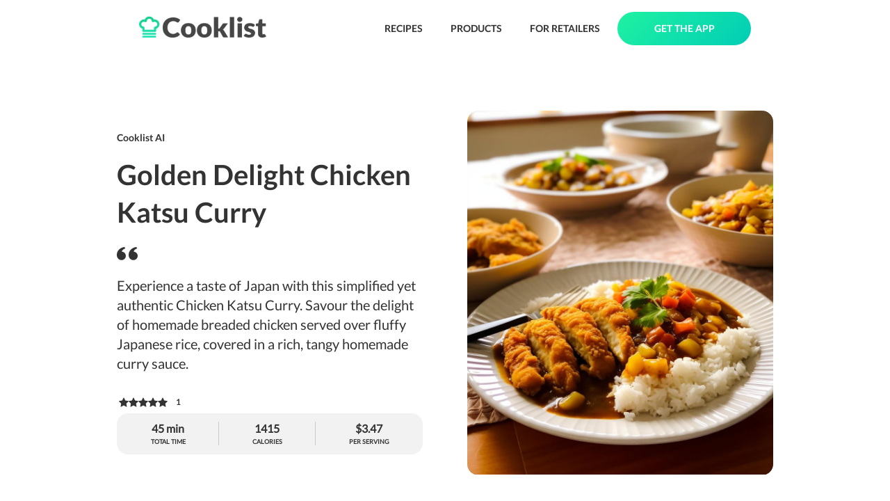

--- FILE ---
content_type: text/html; charset=utf-8
request_url: https://cooklist.com/recipe/golden-delight-chicken-katsu-curry-2723747
body_size: 21094
content:
<!DOCTYPE html><html style="height:100%"><head><meta charSet="utf-8"/><link rel="preload" as="image" href="/images/logo-full.png"/><link href="/images/favicon.png" rel="shortcut icon" type="image/x-icon"/><title>Golden Delight Chicken Katsu Curry</title><meta name="description" content="Experience a taste of Japan with this simplified yet authentic Chicken Katsu Curry. Savour the delight of homemade breaded chicken served over fluffy Japanese rice, covered in a rich, tangy homemade curry sauce."/><meta name="viewport" content="width=device-width, initial-scale=1"/><meta name="robots" content="index, follow, max-image-preview:large, max-snippet:-1, max-video-preview:-1"/><meta property="og:locale" content="en_US"/><meta property="og:type" content="article"/><meta property="og:title" content="Golden Delight Chicken Katsu Curry"/><meta property="og:description" content="Experience a taste of Japan with this simplified yet authentic Chicken Katsu Curry. Savour the delight of homemade breaded chicken served over fluffy Japanese rice, covered in a rich, tangy homemade curry sauce."/><meta property="og:url" content="https://cooklist.com/recipe/golden-delight-chicken-katsu-curry-2723747"/><meta property="og:site_name" content="Cooklist"/><meta name="twitter:card" content="summary_large_image"/><meta property="og:image:width" content="1196"/><meta property="og:image:height" content="1196"/><meta name="twitter:title" content="Golden Delight Chicken Katsu Curry"/><meta name="twitter:description" content="Experience a taste of Japan with this simplified yet authentic Chicken Katsu Curry. Savour the delight of homemade breaded chicken served over fluffy Japanese rice, covered in a rich, tangy homemade curry sauce."/><meta property="og:image" content="https://s3.amazonaws.com/grocery-project/recipe_images/golden-delight-chicken-katsu-curry-2723747-0.jpeg"/><meta name="twitter:image" content="https://s3.amazonaws.com/grocery-project/recipe_images/golden-delight-chicken-katsu-curry-2723747-0.jpeg"/><script type="application/ld+json">{"@type":"Recipe","name":"Golden Delight Chicken Katsu Curry","author":{"@type":"Organization","name":"Cooklist AI","url":null},"description":"Experience a taste of Japan with this simplified yet authentic Chicken Katsu Curry. Savour the delight of homemade breaded chicken served over fluffy Japanese rice, covered in a rich, tangy homemade curry sauce.","image":{"@type":"ImageObject","@id":"https://s3.amazonaws.com/grocery-project/recipe_images/golden-delight-chicken-katsu-curry-2723747-0.jpeg","url":"https://s3.amazonaws.com/grocery-project/recipe_images/golden-delight-chicken-katsu-curry-2723747-0.jpeg","contentUrl":"https://s3.amazonaws.com/grocery-project/recipe_images/golden-delight-chicken-katsu-curry-2723747-0.jpeg"},"url":"https://cooklist.com/recipe/golden-delight-chicken-katsu-curry-2723747","prepTime":"PT15M","cookTime":"PT30M","totalTime":"PT45M","recipeIngredient":["4 cups hot, cooked Japanese short-grain rice","1 tablespoon vegetable oil","2 medium carrots, peeled and sliced into 1 inch pieces","2 tablespoons cornstarch dissolved in 2 tablespoons water","1 tablespoon Worcestershire sauce","3 cups chicken broth","2 large eggs","2 tablespoons curry powder","2 medium potatoes, peeled and cut into 1 inch cubes","1 tablespoon soy sauce","4 boneless, skinless chicken breasts","1/2 cup all-purpose flour","1 cup panko breadcrumbs","1 large white onion, finely chopped"],"recipeInstructions":[{"@type":"HowToStep","text":"Preheat your oven to 375 degrees F and lightly grease a baking sheet.","url":null},{"@type":"HowToStep","text":"Dredge each chicken breast in the flour, then dip in the eggs, and finally coat with the panko breadcrumbs. Place the breaded chicken breasts on the prepared baking sheet.","url":null},{"@type":"HowToStep","text":"Bake the chicken for 20 to 25 minutes until golden brown and cooked through. Once done, set aside and keep warm.","url":null},{"@type":"HowToStep","text":"Heat the vegetable oil in a large pot over medium heat. Add the chopped onion and sauté until softened.","url":null},{"@type":"HowToStep","text":"Add the cubed potatoes and sliced carrots. Stir to combine with the onions and cook for a further 5 minutes.","url":null},{"@type":"HowToStep","text":"Add the chicken broth, curry powder, soy sauce and Worcestershire sauce to the pot and bring to a boil. Reduce heat, cover and simmer for about 30 minutes until the vegetables are tender.","url":null},{"@type":"HowToStep","text":"Mix in the cornstarch mixture and stir constantly until the curry sauce thickens.","url":null},{"@type":"HowToStep","text":"Slice the baked chicken breasts. Ladle about 1 cup of hot cooked rice onto each plate. Spoon the curry sauce over the rice, and place the sliced chicken on top.","url":null}],"aggregateRating":{"@type":"AggregateRating","ratingValue":"5","ratingCount":1},"recipeCategory":["Main Dishes"],"recipeCuisine":["Japanese"],"nutrition":{"@type":"NutritionInformation","servingSize":"827g","calories":"1415.24 kcal","carbohydrateContent":"218.86 g","fatContent":"26.78 g","proteinContent":"68.58 g","sugarContent":"6.59 g","cholesterolContent":"0.22 g","fiberContent":"11.36 g","saturatedFatContent":"9.80 g","sodiumContent":"1.60 g"},"@context":"https://schema.org/"}</script><script async="" src="https://cdn-gateflipp.flippback.com/tag/js/flipptag.js?site_id=1265498"></script><script>window.flippxp = window.flippxp || {run: []};
            window.flippxp.run.push(function() {
              window.flippxp.registerSlot("#flipp-ux-slot-zddfh92928", "Cooklist Standard", 1265498, [ 302007 ]);
            });</script><link rel="preload" as="image" href="/images/quote.png"/><link rel="preload" as="image" href="https://s3.amazonaws.com/grocery-project/recipe_images/golden-delight-chicken-katsu-curry-2723747-0.jpeg"/><link rel="preload" as="image" href="/images/icons/label-green.png"/><link rel="preload" as="image" href="/images/icons/plan-green.png"/><link rel="preload" as="image" href="/images/icons/remix-recipe.png"/><link rel="preload" as="image" href="/images/plus-white.png"/><link rel="preload" as="image" href="/images/icons/download-app-store.png"/><link rel="preload" as="image" href="/images/icons/download-google-play.png"/><link rel="preload" as="image" href="https://s3.amazonaws.com/grocery-project/assets/QR-Code.png"/><link rel="preload" as="image" href="/images/gradient.png"/><link rel="preload" as="image" href="/images/pantry-icon-white-with-shadow.png"/><meta name="next-head-count" content="34"/><script>(function(w,d,s,l,i){w[l]=w[l]||[];w[l].push({'gtm.start': new Date().getTime(),event:'gtm.js'});var f=d.getElementsByTagName(s)[0],j=d.createElement(s),dl=l!='dataLayer'?'&l='+l:'';j.async=true;j.src='https://www.googletagmanager.com/gtm.js?id='+i+dl;f.parentNode.insertBefore(j,f);})(window,document,'script','dataLayer','GTM-N6SKMPH');</script><link rel="preload" href="/_next/static/css/54edb68a4c91c2d3.css" as="style"/><link rel="stylesheet" href="/_next/static/css/54edb68a4c91c2d3.css" data-n-g=""/><noscript data-n-css=""></noscript><script defer="" nomodule="" src="/_next/static/chunks/polyfills-c67a75d1b6f99dc8.js"></script><script src="/_next/static/chunks/webpack-41e4e2d1eb0c0667.js" defer=""></script><script src="/_next/static/chunks/framework-2c79e2a64abdb08b.js" defer=""></script><script src="/_next/static/chunks/main-4acab1018bce1af7.js" defer=""></script><script src="/_next/static/chunks/pages/_app-488be2e2a3067053.js" defer=""></script><script src="/_next/static/chunks/579-a7a385060fc3c839.js" defer=""></script><script src="/_next/static/chunks/208-c8578bd8fe11d986.js" defer=""></script><script src="/_next/static/chunks/567-9ac6f22956a6b206.js" defer=""></script><script src="/_next/static/chunks/77-a050a6ee5f69095c.js" defer=""></script><script src="/_next/static/chunks/454-8917942ec1cfb27a.js" defer=""></script><script src="/_next/static/chunks/707-fc0e4b619286f4b9.js" defer=""></script><script src="/_next/static/chunks/936-91c3207be9ed9535.js" defer=""></script><script src="/_next/static/chunks/pages/recipe/%5Burl_slug%5D-ad43f8d599698e9a.js" defer=""></script><script src="/_next/static/9eMxZrvPSytOhig5RsSxB/_buildManifest.js" defer=""></script><script src="/_next/static/9eMxZrvPSytOhig5RsSxB/_ssgManifest.js" defer=""></script><style>
  #__next {
    display: flex;
    flex-direction: column;
    height: 100%;
  }
</style><style id="react-native-stylesheet">[stylesheet-group="0"]{}
body{margin:0;}
button::-moz-focus-inner,input::-moz-focus-inner{border:0;padding:0;}
html{-ms-text-size-adjust:100%;-webkit-text-size-adjust:100%;-webkit-tap-highlight-color:rgba(0,0,0,0);}
input::-webkit-search-cancel-button,input::-webkit-search-decoration,input::-webkit-search-results-button,input::-webkit-search-results-decoration{display:none;}
[stylesheet-group="1"]{}
.css-11aywtz{-moz-appearance:textfield;-webkit-appearance:none;background-color:rgba(0,0,0,0.00);border-bottom-left-radius:0px;border-bottom-right-radius:0px;border-top-left-radius:0px;border-top-right-radius:0px;border:0 solid black;box-sizing:border-box;font:14px -apple-system,BlinkMacSystemFont,"Segoe UI",Roboto,Helvetica,Arial,sans-serif;margin:0px;padding:0px;resize:none;}
.css-175oi2r{align-items:stretch;background-color:rgba(0,0,0,0.00);border:0 solid black;box-sizing:border-box;display:flex;flex-basis:auto;flex-direction:column;flex-shrink:0;list-style:none;margin:0px;min-height:0px;min-width:0px;padding:0px;position:relative;text-decoration:none;z-index:0;}
.css-1qaijid{background-color:rgba(0,0,0,0.00);border:0 solid black;box-sizing:border-box;color:inherit;display:inline;font:inherit;list-style:none;margin:0px;padding:0px;text-align:inherit;text-decoration:none;white-space:inherit;word-wrap:break-word;}
.css-1rynq56{background-color:rgba(0,0,0,0.00);border:0 solid black;box-sizing:border-box;color:rgba(0,0,0,1.00);display:inline;font:14px -apple-system,BlinkMacSystemFont,"Segoe UI",Roboto,Helvetica,Arial,sans-serif;list-style:none;margin:0px;padding:0px;text-align:inherit;text-decoration:none;white-space:pre-wrap;word-wrap:break-word;}
.css-9pa8cd{bottom:0px;height:100%;left:0px;opacity:0;position:absolute;right:0px;top:0px;width:100%;z-index:-1;}
[stylesheet-group="2"]{}
.r-114isu9{border-bottom-color:rgba(222,222,222,1.00);border-left-color:rgba(222,222,222,1.00);border-right-color:rgba(222,222,222,1.00);border-top-color:rgba(222,222,222,1.00);}
.r-11mg6pl{border-bottom-color:rgba(255,255,255,1.00);border-left-color:rgba(255,255,255,1.00);border-right-color:rgba(255,255,255,1.00);border-top-color:rgba(255,255,255,1.00);}
.r-13awgt0{flex:1;}
.r-146eth8{padding:3px;}
.r-1867qdf{border-bottom-left-radius:16px;border-bottom-right-radius:16px;border-top-left-radius:16px;border-top-right-radius:16px;}
.r-18c69zk{border-bottom-left-radius:100px;border-bottom-right-radius:100px;border-top-left-radius:100px;border-top-right-radius:100px;}
.r-1awa8pu{border-bottom-color:rgba(101,119,134,1.00);border-left-color:rgba(101,119,134,1.00);border-right-color:rgba(101,119,134,1.00);border-top-color:rgba(101,119,134,1.00);}
.r-1ayp8ji{border-bottom-color:rgba(51,51,51,1.00);border-left-color:rgba(51,51,51,1.00);border-right-color:rgba(51,51,51,1.00);border-top-color:rgba(51,51,51,1.00);}
.r-1d4xg89{border-bottom-color:rgba(170,184,194,1.00);border-left-color:rgba(170,184,194,1.00);border-right-color:rgba(170,184,194,1.00);border-top-color:rgba(170,184,194,1.00);}
.r-1f0042m{border-bottom-left-radius:5px;border-bottom-right-radius:5px;border-top-left-radius:5px;border-top-right-radius:5px;}
.r-1j16mh1{border-bottom-left-radius:100%;border-bottom-right-radius:100%;border-top-left-radius:100%;border-top-right-radius:100%;}
.r-1jkafct{border-bottom-left-radius:2px;border-bottom-right-radius:2px;border-top-left-radius:2px;border-top-right-radius:2px;}
.r-1jyn79y{border-bottom-color:rgba(0,150,136,1.00);border-left-color:rgba(0,150,136,1.00);border-right-color:rgba(0,150,136,1.00);border-top-color:rgba(0,150,136,1.00);}
.r-1lz4bg0{border-bottom-color:rgba(238,238,238,1.00);border-left-color:rgba(238,238,238,1.00);border-right-color:rgba(238,238,238,1.00);border-top-color:rgba(238,238,238,1.00);}
.r-1mxhqmb{border-bottom-left-radius:11px;border-bottom-right-radius:11px;border-top-left-radius:11px;border-top-right-radius:11px;}
.r-1oqcu8e{padding:15px;}
.r-1pcd2l5{padding:20px;}
.r-1phboty{border-bottom-style:solid;border-left-style:solid;border-right-style:solid;border-top-style:solid;}
.r-1px6drs{border-bottom-left-radius:7px;border-bottom-right-radius:7px;border-top-left-radius:7px;border-top-right-radius:7px;}
.r-1rf8fdq{border-bottom-width:1.5px;border-left-width:1.5px;border-right-width:1.5px;border-top-width:1.5px;}
.r-1sp51qo{padding:10px;}
.r-1tw7wh{border-bottom-left-radius:50px;border-bottom-right-radius:50px;border-top-left-radius:50px;border-top-right-radius:50px;}
.r-1txcine{border-bottom-left-radius:13px;border-bottom-right-radius:13px;border-top-left-radius:13px;border-top-right-radius:13px;}
.r-1udh08x{overflow-x:hidden;overflow-y:hidden;}
.r-1xfd6ze{border-bottom-left-radius:8px;border-bottom-right-radius:8px;border-top-left-radius:8px;border-top-right-radius:8px;}
.r-4a18lf{border-bottom-color:rgba(255,0,0,1.00);border-left-color:rgba(255,0,0,1.00);border-right-color:rgba(255,0,0,1.00);border-top-color:rgba(255,0,0,1.00);}
.r-60ke3l{border-bottom-color:rgba(0,128,0,1.00);border-left-color:rgba(0,128,0,1.00);border-right-color:rgba(0,128,0,1.00);border-top-color:rgba(0,128,0,1.00);}
.r-6koalj{display:flex;}
.r-9x6qib{border-bottom-color:rgba(204,214,221,1.00);border-left-color:rgba(204,214,221,1.00);border-right-color:rgba(204,214,221,1.00);border-top-color:rgba(204,214,221,1.00);}
.r-crgep1{margin:0px;}
.r-d045u9{border-bottom-width:2px;border-left-width:2px;border-right-width:2px;border-top-width:2px;}
.r-e7qem5{border-bottom-color:rgba(17,205,134,1.00);border-left-color:rgba(17,205,134,1.00);border-right-color:rgba(17,205,134,1.00);border-top-color:rgba(17,205,134,1.00);}
.r-edyy15{padding:8px;}
.r-fx7oqy{border-bottom-color:rgba(0,0,255,1.00);border-left-color:rgba(0,0,255,1.00);border-right-color:rgba(0,0,255,1.00);border-top-color:rgba(0,0,255,1.00);}
.r-krxsd3{display:-webkit-box;}
.r-rs99b7{border-bottom-width:1px;border-left-width:1px;border-right-width:1px;border-top-width:1px;}
.r-t60dpp{padding:0px;}
.r-xoduu5{display:inline-flex;}
.r-y47klf{border-bottom-left-radius:20px;border-bottom-right-radius:20px;border-top-left-radius:20px;border-top-right-radius:20px;}
.r-ywje51{margin:auto;}
[stylesheet-group="2.1"]{}
.r-1ehh1yr{padding-left:22px;padding-right:22px;}
.r-tvv088{padding-bottom:20px;padding-top:20px;}
[stylesheet-group="2.2"]{}
.r-100vyta{margin-top:7px;}
.r-105ug2t{pointer-events:auto!important;}
.r-10ptun7{height:16px;}
.r-10x49cs{font-size:10px;}
.r-10xqauy{padding-top:env(safe-area-inset-top);}
.r-117bsoe{margin-bottom:20px;}
.r-11c0sde{margin-top:24px;}
.r-11j9u27{visibility:hidden;}
.r-11mo1y0{margin-bottom:7px;}
.r-11mpjr4{background-color:rgba(223,223,223,1.00);}
.r-11rk87y{padding-bottom:32px;}
.r-11udlyb{background-color:rgba(0,150,136,1.00);}
.r-11yh6sk{overflow-x:hidden;}
.r-127358a{animation-name:r-9p3sdl;}
.r-12c3ph5{opacity:0.4;}
.r-12vffkv>*{pointer-events:auto;}
.r-12vffkv{pointer-events:none!important;}
.r-135wba7{line-height:24px;}
.r-13qz1uu{width:100%;}
.r-13tjlyg{transition-duration:0.1s;}
.r-142tt33{-webkit-text-decoration-line:line-through;text-decoration-line:line-through;}
.r-1472mwg{height:24px;}
.r-14lw9ot{background-color:rgba(255,255,255,1.00);}
.r-14sbq61{background-color:rgba(33,150,243,1.00);}
.r-150rngu{-webkit-overflow-scrolling:touch;}
.r-156q2ks{margin-top:10px;}
.r-157gdtw{height:27px;}
.r-15d164r{margin-bottom:10px;}
.r-15lhr44{font-family:Lato;}
.r-15tvil0{border-top-width:5px;}
.r-15zivkp{margin-bottom:4px;}
.r-16s8jn0{line-height:71px;}
.r-16y2uox{flex-grow:1;}
.r-1777fci{justify-content:center;}
.r-17b3b9k{height:33px;}
.r-17bb2tj{animation-duration:0.75s;}
.r-17leim2{background-repeat:repeat;}
.r-17rnw9f{line-height:30px;}
.r-17sp8yy{height:35px;}
.r-17tloay{opacity:0.6;}
.r-18rzx03{max-height:585px;}
.r-18u37iz{flex-direction:row;}
.r-18yzcnr{height:22px;}
.r-199wky7{width:30px;}
.r-19gegkz{padding-right:5px;}
.r-19h5ruw{margin-top:15px;}
.r-19lq7b1{top:16px;}
.r-19qrga8{margin-top:3px;}
.r-19tjxh9{width:26px;}
.r-19u6a5r{margin-left:12px;}
.r-19wmn03{width:20px;}
.r-19yat4t{padding-bottom:15px;}
.r-19z077z{touch-action:none;}
.r-1a2p6p6{-webkit-text-decoration-style:solid;text-decoration-style:solid;}
.r-1abnn5w{animation-play-state:paused;}
.r-1acpoxo{width:36px;}
.r-1aockid{width:40px;}
.r-1armvtb{font-size:8px;}
.r-1awozwy{align-items:center;}
.r-1ay1djp{animation-duration:1s;}
.r-1b43r93{font-size:14px;}
.r-1bymd8e{margin-top:2px;}
.r-1c6unfx{forced-color-adjust:none;}
.r-1cvj4g8{margin-top:1px;}
.r-1cwl3u0{line-height:16px;}
.r-1d2f490{left:0px;}
.r-1d5kdc7{flex-direction:column-reverse;}
.r-1d7gupr{margin-top:22px;}
.r-1dernwh{height:70%;}
.r-1dh3v4c{background-color:rgba(253,159,2,1.00);}
.r-1dn12g7{line-height:48px;}
.r-1dsia8u{padding-left:3px;}
.r-1ei5mc7{cursor:inherit;}
.r-1enofrn{font-size:12px;}
.r-1etv9uo{font-family:Lato-Black;}
.r-1euycsn{flex-direction:row-reverse;}
.r-1ewcgjf{box-shadow:0px 1px 3px rgba(0,0,0,0.5);}
.r-1exl8l4{top:26px;}
.r-1eyzs5w{max-height:50px;}
.r-1f6r7vd{margin-left:5px;}
.r-1fe0xdi{left:0%;}
.r-1ff274t{text-align:right;}
.r-1g94qm0{margin-top:5px;}
.r-1gkfh8e{font-size:11px;}
.r-1h0z5md{justify-content:flex-start;}
.r-1h2t8mc{width:0px;}
.r-1i10wst{font-size:18px;}
.r-1i1z686{right:17px;}
.r-1i6wzkk{-moz-transition-property:opacity;-webkit-transition-property:opacity;transition-property:opacity;}
.r-1i93rbr{right:0%;}
.r-1ielgck{animation-duration:300ms;}
.r-1ifxtd0{margin-bottom:16px;}
.r-1iln25a{word-wrap:normal;}
.r-1ipicw7{width:300px;}
.r-1janqcz{width:16px;}
.r-1jm8o3f{padding-right:33px;}
.r-1k25im9{height:26px;}
.r-1kb76zh{margin-right:8px;}
.r-1kfrs79{font-weight:600;}
.r-1khnkhu{color:rgba(51,51,51,1.00);}
.r-1kihuf0{align-self:center;}
.r-1knfw1x{margin-right:1px;}
.r-1knl56f{animation-name:r-1hunrpy;}
.r-1l7z4oj{padding-bottom:16px;}
.r-1ldzwu0{animation-timing-function:linear;}
.r-1loqt21{cursor:pointer;}
.r-1m4o0o{margin-top:43px;}
.r-1m9ckf1{background-color:rgba(51,51,51,1.00);}
.r-1mcorv5{width:14px;}
.r-1mf7evn{margin-right:20px;}
.r-1mi0q7o{padding-bottom:10px;}
.r-1mlwlqe{flex-basis:auto;}
.r-1mnahxq{margin-top:0px;}
.r-1mrlafo{background-position:0;}
.r-1muvv40{animation-iteration-count:infinite;}
.r-1n0xq6e{margin-left:10px;}
.r-1niwhzg{background-color:rgba(0,0,0,0.00);}
.r-1ny4l3l{outline-style:none;}
.r-1ocf4r9{scroll-snap-type:y mandatory;}
.r-1otgn73{touch-action:manipulation;}
.r-1ow6zhx{margin-left:16px;}
.r-1ozfoo7{margin-left:15px;}
.r-1p0dtai{bottom:0px;}
.r-1pexk7n{height:14px;}
.r-1pi2tsx{height:100%;}
.r-1qc3rpd{transform:scaleY(-1);}
.r-1qd0xha{font-family:-apple-system,BlinkMacSystemFont,"Segoe UI",Roboto,Helvetica,Arial,sans-serif;}
.r-1qdbj55{animation-name:r-ndfo3d;}
.r-1qortcd{padding-right:6px;}
.r-1r8g8re{height:36px;}
.r-1rngwi6{margin-left:6px;}
.r-1rnoaur{overflow-y:auto;}
.r-1ro7rbe{right:100%;}
.r-1s2bzr4{margin-top:12px;}
.r-1sncvnh{transform:translateZ(0px);}
.r-1ss6j8a{padding-left:6px;}
.r-1sxrcry{background-size:auto;}
.r-1t7uo4s{object-fit:cover;}
.r-1tfmumk{width:55px;}
.r-1tl9yi8{height:17px;}
.r-1ub1aon{transform:translateY(100%);}
.r-1udbk01{text-overflow:ellipsis;}
.r-1ui5ee8{font-size:32px;}
.r-1un7vkp{margin-left:9px;}
.r-1uwte3a{padding-bottom:40px;}
.r-1uypc71{animation-timing-function:ease-in;}
.r-1vr07ui{min-width:35px;}
.r-1vrlr7y{;}
.r-1w2pmg{height:0px;}
.r-1wbh5a2{flex-shrink:1;}
.r-1wdrcqj{max-width:1240px;}
.r-1ws546s{background-color:rgba(255,255,255,0.70);}
.r-1wtj0ep{justify-content:space-between;}
.r-1wyyakw{z-index:-1;}
.r-1x35g6{font-size:24px;}
.r-1x93onp{width:110px;}
.r-1xcajam{position:fixed;}
.r-1xnzce8{-moz-user-select:text;-webkit-user-select:text;user-select:text;}
.r-1ygmrgt{padding-top:24px;}
.r-1yis5wz{color:rgba(204,204,204,1.00);}
.r-1yr78gv{font-family:Lato-Bold;}
.r-1yt7n81{padding-left:15px;}
.r-1ytmlu4{color:rgba(242,242,242,1.00);}
.r-2eszeu::-webkit-scrollbar{display:none}
.r-2eszeu{scrollbar-width:none;}
.r-2tyz2o{width:45px;}
.r-30o5oe{-moz-appearance:none;-ms-appearance:none;-webkit-appearance:none;appearance:none;}
.r-37tt59{line-height:32px;}
.r-38x2cy{margin-top:25px;}
.r-3s2u2q{white-space:nowrap;}
.r-417010{z-index:0;}
.r-4gszlv{background-size:cover;}
.r-4v7adb{height:5px;}
.r-4xa1jx{background-color:rgba(255,255,255,0.64);}
.r-56xrmm{line-height:12px;}
.r-5fcqz0{line-height:17px;}
.r-5kkj8d{border-top-width:1px;}
.r-5m1il8{opacity:0.1;}
.r-633pao{pointer-events:none!important;}
.r-64lmo0{width:21px;}
.r-6dt33c{opacity:1;}
.r-6gpygo{margin-bottom:12px;}
.r-6moc30{line-height:54px;}
.r-6taxm2:-ms-input-placeholder{color:var(--placeholderTextColor);opacity:1;}
.r-6taxm2::-moz-placeholder{color:var(--placeholderTextColor);opacity:1;}
.r-6taxm2::-webkit-input-placeholder{color:var(--placeholderTextColor);opacity:1;}
.r-6taxm2::placeholder{color:var(--placeholderTextColor);opacity:1;}
.r-6zzn7w{height:25px;}
.r-7b7h2f{left:100%;}
.r-7cikom{font-size:inherit;}
.r-7jeja3{margin-bottom:45px;}
.r-7o8qx1{margin-right:5px;}
.r-7q8q6z{cursor:default;}
.r-88pszg{margin-right:16px;}
.r-8akbws{-webkit-box-orient:vertical;}
.r-92ng3h{width:1px;}
.r-95jzfe{padding-top:16px;}
.r-97e31f{padding-bottom:env(safe-area-inset-bottom);}
.r-9aemit{padding-right:0px;}
.r-9ji8r7{transform:translateY(0%);}
.r-a023e6{font-size:15px;}
.r-adyw6z{font-size:20px;}
.r-ah5dr5>*{pointer-events:none;}
.r-ah5dr5{pointer-events:auto!important;}
.r-b88u0q{font-weight:700;}
.r-bny1v6{color:rgba(52,64,84,1.00);}
.r-bpynri{margin-right:30px;}
.r-buy8e9{overflow-y:hidden;}
.r-bv2aro{padding-left:env(safe-area-inset-left);}
.r-c1r04b{min-width:88px;}
.r-c68hjy{color:rgba(161,161,161,1.00);}
.r-cacpof{width:27px;}
.r-cb25cm{background-color:rgba(245,245,245,1.00);}
.r-cc4kyd{color:rgba(153,153,153,1.00);}
.r-cfp7ip{width:60px;}
.r-cpa5s6{scroll-snap-align:start;}
.r-d0pm55{margin-bottom:5px;}
.r-djgu52{color:rgba(102,102,102,1.00);}
.r-dkge59{background-color:rgba(170,184,194,1.00);}
.r-dnmrzs{max-width:100%;}
.r-duaggd{border-bottom-width:5px;}
.r-e1l0mq{margin-bottom:33px;}
.r-e923se{padding-left:33px;}
.r-eaezby{line-height:26px;}
.r-eafdt9{transition-duration:0.15s;}
.r-eektet{margin-bottom:25px;}
.r-efmqo8{;}
.r-ehq7j7{background-size:contain;}
.r-eqz5dr{flex-direction:column;}
.r-eu3ka{height:40px;}
.r-evnaw{font-size:22px;}
.r-f1odvy{margin-bottom:6px;}
.r-fd4yh7{padding-top:32px;}
.r-fdjqy7{text-align:left;}
.r-fxxt2n{line-height:15px;}
.r-g3mlsw{animation-name:r-t2lo5v;}
.r-gb6tlu{right:30px;}
.r-gjda0u{padding-bottom:100px;}
.r-glunga{padding-top:5px;}
.r-gtdqiz{position:-webkit-sticky;position:sticky;}
.r-gy4na3{padding-left:0px;}
.r-h2q2x{transform:scaleX(-1);}
.r-hbpseb{line-height:22px;}
.r-hxflta{padding-right:env(safe-area-inset-right);}
.r-i933xg{letter-spacing:1.5px;}
.r-ig0lrl{width:17px;}
.r-ig955{padding-bottom:13px;}
.r-im76pl{border-bottom-color:rgba(17,205,134,1.00);}
.r-ipm5af{top:0px;}
.r-j300sb{animation-name:r-1rx4pb;}
.r-jvuzdy{top:-5px;}
.r-jwli3a{color:rgba(255,255,255,1.00);}
.r-k200y{align-self:flex-start;}
.r-kemksi{background-color:rgba(0,0,0,1.00);}
.r-knv0ih{margin-top:8px;}
.r-kopv9w{color:rgba(17,205,134,1.00);}
.r-ku1wi2{margin-bottom:15px;}
.r-kzbkwu{padding-bottom:12px;}
.r-l26x2w{background-color:rgba(238,238,238,1.00);}
.r-lltvgl{overflow-x:auto;}
.r-lrvibr{-moz-user-select:none;-webkit-user-select:none;user-select:none;}
.r-m0fvr6{width:33px;}
.r-m24h0y{background-color:rgba(17,205,134,1.00);}
.r-mabqd8{height:32px;}
.r-majxgm{font-weight:500;}
.r-mfh4gg{scroll-snap-type:x mandatory;}
.r-mhe3cw{z-index:10;}
.r-n2h5ot{background-color:rgba(242,242,242,1.00);}
.r-n6v787{font-size:13px;}
.r-nvplwv{animation-timing-function:ease-out;}
.r-o52ifk{height:100px;}
.r-oejqat{padding-top:100px;}
.r-orgf3d{opacity:0;}
.r-ovu0ai{font-weight:900;}
.r-q1j0wu{width:25px;}
.r-q4m81j{text-align:center;}
.r-qhyqy2{padding-left:5px;}
.r-qklmqi{border-bottom-width:1px;}
.r-qqjak8{font-size:9px;}
.r-qt01xk{background-color:rgba(203,203,203,1.00);}
.r-r7j6xl{border-bottom-width:4px;}
.r-rjixqe{line-height:20px;}
.r-rs94m5{background-image:url("[data-uri]");}
.r-ry3cjt{padding-right:15px;}
.r-s67bdx{font-size:48px;}
.r-sfbmgh{z-index:9999;}
.r-tmtnm0{height:45px;}
.r-tskmnb{padding-top:8px;}
.r-tsynxw{text-transform:uppercase;}
.r-ttdzmv{padding-top:12px;}
.r-u6sd8q{background-repeat:no-repeat;}
.r-u8s1d{position:absolute;}
.r-u92y06{background-color:rgba(255,165,0,1.00);}
.r-ubezar{font-size:16px;}
.r-uvuy5l{height:60px;}
.r-vgjmkd{margin-top:45px;}
.r-vrmyzg{margin-right:22px;}
.r-vrz42v{line-height:28px;}
.r-vvn4in{background-position:center;}
.r-wk8lta{padding-top:0px;}
.r-x3cy2q{background-size:100% 100%;}
.r-xb2eav{font-size:40px;}
.r-xd6kpl{padding-bottom:8px;}
.r-xx3c9p{animation-name:r-imtty0;}
.r-y3t9qe{margin-right:15px;}
.r-yc9v9c{width:22px;}
.r-yy2aun{font-size:26px;}
.r-z80fyv{height:20px;}
.r-zchlnj{right:0px;}
.r-zh076v{height:100vh;}
.r-zk1yoj{font-family:Lato-Italic;}
.r-zso239{margin-right:10px;}
@-webkit-keyframes r-1hunrpy{0%{transform:translateY(100%);}100%{transform:translateY(0%);}}
@-webkit-keyframes r-1rx4pb{0%{transform:translateX(-100%);}100%{transform:translateX(400%);}}
@-webkit-keyframes r-9p3sdl{0%{transform:rotate(0deg);}100%{transform:rotate(360deg);}}
@-webkit-keyframes r-imtty0{0%{opacity:0;}100%{opacity:1;}}
@-webkit-keyframes r-ndfo3d{0%{transform:translateY(0%);}100%{transform:translateY(100%);}}
@-webkit-keyframes r-t2lo5v{0%{opacity:1;}100%{opacity:0;}}
@keyframes r-1hunrpy{0%{transform:translateY(100%);}100%{transform:translateY(0%);}}
@keyframes r-1rx4pb{0%{transform:translateX(-100%);}100%{transform:translateX(400%);}}
@keyframes r-9p3sdl{0%{transform:rotate(0deg);}100%{transform:rotate(360deg);}}
@keyframes r-imtty0{0%{opacity:0;}100%{opacity:1;}}
@keyframes r-ndfo3d{0%{transform:translateY(0%);}100%{transform:translateY(100%);}}
@keyframes r-t2lo5v{0%{opacity:1;}100%{opacity:0;}}</style></head><body style="height:100%;overflow:hidden"><noscript><iframe src="https://www.googletagmanager.com/ns.html?id=GTM-N6SKMPH" height="0" width="0" style="display:none;visibility:hidden"></iframe></noscript><div id="__next"><div class="css-175oi2r" style="padding-left:200px;padding-right:200px;padding-top:17px;padding-bottom:17px;flex-direction:row;align-items:center"><a href="/"><img src="/images/logo-full.png" width="183" height="32" decoding="async" data-nimg="1" style="color:transparent;object-fit:contain"/></a><div class="css-175oi2r" style="flex:1"></div><a class="nav-button" href="/recipes/browse">RECIPES</a><a class="nav-button" href="/products/browse">PRODUCTS</a><a class="nav-button" href="/business">FOR RETAILERS</a><a class="get-app-button" href="/#app-stores">GET THE APP</a></div><div class="css-175oi2r r-150rngu r-eqz5dr r-16y2uox r-1wbh5a2 r-11yh6sk r-1rnoaur r-1sncvnh"><div class="css-175oi2r"><div class="css-175oi2r r-150rngu r-eqz5dr r-16y2uox r-1wbh5a2 r-11yh6sk r-1rnoaur r-1sncvnh"><div class="css-175oi2r"><div class="css-175oi2r" style="flex:1;margin-top:44px;align-items:center"><div class="css-175oi2r" style="width:944px"><div class="css-175oi2r" style="flex:1;margin-top:33px;margin-bottom:50px"><div class="css-175oi2r" style="flex:1;align-items:center;flex-direction:row"><div class="css-175oi2r" style="flex:1"><div dir="auto" class="css-1rynq56 r-1khnkhu r-1yr78gv r-1b43r93 r-rjixqe r-1ifxtd0">Cooklist AI</div><h1 dir="auto" role="heading" class="css-1rynq56 r-1khnkhu r-1yr78gv r-xb2eav r-6moc30">Golden Delight Chicken Katsu Curry</h1><div class="css-175oi2r" style="margin-top:22px;margin-bottom:22px"><img src="/images/quote.png" width="30" height="20" decoding="async" data-nimg="1" style="color:transparent;object-fit:contain"/><div dir="auto" class="css-1rynq56 r-1khnkhu r-15lhr44 r-adyw6z r-vrz42v r-1d7gupr">Experience a taste of Japan with this simplified yet authentic Chicken Katsu Curry. Savour the delight of homemade breaded chicken served over fluffy Japanese rice, covered in a rich, tangy homemade curry sauce.</div></div><div class="css-175oi2r r-1awozwy r-18u37iz r-1h0z5md r-1dsia8u r-ttdzmv"><div class="css-175oi2r" style="flex-direction:row"><div aria-disabled="true" tabindex="-1" class="css-175oi2r r-1i6wzkk r-lrvibr r-633pao" style="transition-duration:0s"><div dir="auto" class="css-1rynq56 r-lrvibr" style="font-size:15px;color:rgba(51,51,51,1.00);margin-right:0px;font-family:FontAwesome;font-weight:normal;font-style:normal"></div></div><div aria-disabled="true" tabindex="-1" class="css-175oi2r r-1i6wzkk r-lrvibr r-633pao" style="transition-duration:0s"><div dir="auto" class="css-1rynq56 r-lrvibr" style="font-size:15px;color:rgba(51,51,51,1.00);margin-right:0px;font-family:FontAwesome;font-weight:normal;font-style:normal"></div></div><div aria-disabled="true" tabindex="-1" class="css-175oi2r r-1i6wzkk r-lrvibr r-633pao" style="transition-duration:0s"><div dir="auto" class="css-1rynq56 r-lrvibr" style="font-size:15px;color:rgba(51,51,51,1.00);margin-right:0px;font-family:FontAwesome;font-weight:normal;font-style:normal"></div></div><div aria-disabled="true" tabindex="-1" class="css-175oi2r r-1i6wzkk r-lrvibr r-633pao" style="transition-duration:0s"><div dir="auto" class="css-1rynq56 r-lrvibr" style="font-size:15px;color:rgba(51,51,51,1.00);margin-right:0px;font-family:FontAwesome;font-weight:normal;font-style:normal"></div></div><div aria-disabled="true" tabindex="-1" class="css-175oi2r r-1i6wzkk r-lrvibr r-633pao" style="transition-duration:0s"><div dir="auto" class="css-1rynq56 r-lrvibr" style="font-size:15px;color:rgba(51,51,51,1.00);margin-right:0px;font-family:FontAwesome;font-weight:normal;font-style:normal"></div></div></div><div dir="auto" class="css-1rynq56 r-1khnkhu r-1yr78gv r-1enofrn r-1cwl3u0 r-19u6a5r r-1kb76zh">1</div><div class="css-175oi2r" style="flex:1"></div></div><div class="css-175oi2r r-n2h5ot r-1867qdf r-18u37iz r-1wtj0ep r-knv0ih r-ig955 r-ttdzmv"><div class="css-175oi2r r-92ng3h"></div><div class="css-175oi2r r-1awozwy" style="border-left-width:0px"><div dir="auto" class="css-1rynq56 r-1khnkhu r-15lhr44 r-ubezar r-b88u0q r-15zivkp">45 min</div><div dir="auto" class="css-1rynq56 r-1khnkhu r-15lhr44 r-qqjak8 r-b88u0q">TOTAL TIME</div></div><div class="css-175oi2r r-qt01xk r-92ng3h"></div><div class="css-175oi2r r-1awozwy"><div dir="auto" class="css-1rynq56 r-1khnkhu r-15lhr44 r-ubezar r-b88u0q r-15zivkp">1415</div><div dir="auto" class="css-1rynq56 r-1khnkhu r-15lhr44 r-qqjak8 r-b88u0q">CALORIES</div></div><div class="css-175oi2r r-qt01xk r-92ng3h"></div><div class="css-175oi2r r-1awozwy"><div dir="auto" class="css-1rynq56 r-1khnkhu r-15lhr44 r-ubezar r-b88u0q r-15zivkp">$<!-- -->3.47</div><div dir="auto" class="css-1rynq56 r-1khnkhu r-15lhr44 r-qqjak8 r-b88u0q">PER SERVING</div></div><div class="css-175oi2r r-92ng3h"></div></div></div><div class="css-175oi2r" style="width:64px"></div><div class="css-175oi2r"><div class="css-175oi2r" style="width:440px;height:523.6px;overflow-x:hidden;overflow-y:hidden;border-top-left-radius:16px;border-top-right-radius:16px;border-bottom-right-radius:16px;border-bottom-left-radius:16px"><img alt="Golden Delight Chicken Katsu Curry" src="https://s3.amazonaws.com/grocery-project/recipe_images/golden-delight-chicken-katsu-curry-2723747-0.jpeg" width="440" height="523" decoding="async" data-nimg="1" style="color:transparent;object-fit:cover;background-size:cover;background-position:50% 50%;background-repeat:no-repeat;background-image:url(&quot;data:image/svg+xml;charset=utf-8,%3Csvg xmlns=&#x27;http%3A//www.w3.org/2000/svg&#x27; viewBox=&#x27;0 0 440 523&#x27;%3E%3Cfilter id=&#x27;b&#x27; color-interpolation-filters=&#x27;sRGB&#x27;%3E%3CfeGaussianBlur stdDeviation=&#x27;20&#x27;/%3E%3C/filter%3E%3Cimage preserveAspectRatio=&#x27;none&#x27; filter=&#x27;url(%23b)&#x27; x=&#x27;0&#x27; y=&#x27;0&#x27; height=&#x27;100%25&#x27; width=&#x27;100%25&#x27; href=&#x27;[data-uri]&#x27;/%3E%3C/svg%3E&quot;)"/></div></div></div><div class="css-175oi2r" style="flex-direction:row;align-items:center;margin-top:40px;margin-bottom:33px"><div class="css-175oi2r" style="flex:1;margin-right:66px"><div class="css-175oi2r" style="flex-direction:row;width:100%"><div tabindex="0" class="css-175oi2r r-1i6wzkk r-lrvibr r-1loqt21 r-1otgn73 r-1awozwy r-13awgt0" style="transition-duration:0s"><img src="/images/icons/label-green.png" width="25" height="25" decoding="async" data-nimg="1" style="color:transparent;object-fit:contain;width:25px;height:25px;tint-color:#11CD86;flex:1"/><div dir="auto" class="css-1rynq56 r-1khnkhu r-1yr78gv r-1gkfh8e r-fxxt2n r-156q2ks">SAVE</div></div><div class="css-175oi2r r-l26x2w r-92ng3h"></div><div tabindex="0" class="css-175oi2r r-1i6wzkk r-lrvibr r-1loqt21 r-1otgn73 r-1awozwy r-13awgt0" style="transition-duration:0s"><img src="/images/icons/plan-green.png" width="22" height="22" decoding="async" data-nimg="1" style="color:transparent;object-fit:contain;width:22px;height:22px;tint-color:#11CD86;flex:1"/><div dir="auto" class="css-1rynq56 r-1khnkhu r-1yr78gv r-1gkfh8e r-fxxt2n r-156q2ks">ADD TO PLAN</div></div><div class="css-175oi2r r-l26x2w r-92ng3h"></div><div tabindex="0" class="css-175oi2r r-1i6wzkk r-lrvibr r-1loqt21 r-1otgn73 r-1awozwy r-13awgt0" style="transition-duration:0s"><img src="/images/icons/remix-recipe.png" width="26" height="26" decoding="async" data-nimg="1" style="color:transparent;object-fit:contain;width:26px;height:26px;tint-color:#11CD86;flex:1"/><div dir="auto" class="css-1rynq56 r-1khnkhu r-1yr78gv r-1gkfh8e r-fxxt2n r-156q2ks">REMIX RECIPE</div></div></div></div><div class="css-175oi2r" style="width:440px"><div tabindex="0" class="css-175oi2r r-1i6wzkk r-lrvibr r-1loqt21 r-1otgn73 r-1awozwy r-1kihuf0 r-m24h0y r-1tw7wh r-18u37iz r-1777fci r-1eyzs5w" style="width:100%;height:60px;margin-top:0px;transition-duration:0s"><div class="css-175oi2r"><img src="/images/plus-white.png" width="25" height="25" decoding="async" data-nimg="1" style="color:transparent;object-fit:contain;width:25px;height:25px;margin-right:10px"/></div><div dir="auto" class="css-1rynq56 r-jwli3a r-1yr78gv r-a023e6 r-q4m81j">Add to Cart</div></div></div></div></div><div class="css-175oi2r" style="flex-direction:row"><div class="css-175oi2r" style="flex:1"><div class="css-175oi2r r-1awozwy r-1pcd2l5 r-wk8lta"><div dir="auto" class="css-1rynq56 r-1khnkhu r-1yr78gv r-1x35g6 r-37tt59">Ingredients</div></div><div class="css-175oi2r"><div class="css-175oi2r"><div class="css-175oi2r r-qklmqi r-1lz4bg0 r-117bsoe r-1mi0q7o" style="flex-direction:row;align-items:center"><div dir="auto" class="css-1rynq56 r-djgu52 r-15lhr44 r-1b43r93 r-hbpseb">CHICKEN</div><div class="css-175oi2r" style="flex:1"></div><div dir="auto" class="css-1rynq56 r-1khnkhu r-1yr78gv r-1b43r93 r-hbpseb">4<!-- --> SERVING<!-- -->S</div></div><a style="text-decoration:none" href="/products/dairy/eggs/eggs"><div class="css-175oi2r r-18u37iz r-kzbkwu r-ttdzmv"><img alt="Eggs" src="https://s3.amazonaws.com/grocery-project/default_product_images/Egg.jpg" width="68" height="68" decoding="async" data-nimg="1" loading="lazy" style="color:transparent;object-fit:cover;border-radius:10px;background-size:cover;background-position:50% 50%;background-repeat:no-repeat;background-image:url(&quot;data:image/svg+xml;charset=utf-8,%3Csvg xmlns=&#x27;http%3A//www.w3.org/2000/svg&#x27; viewBox=&#x27;0 0 68 68&#x27;%3E%3Cfilter id=&#x27;b&#x27; color-interpolation-filters=&#x27;sRGB&#x27;%3E%3CfeGaussianBlur stdDeviation=&#x27;20&#x27;/%3E%3C/filter%3E%3Cimage preserveAspectRatio=&#x27;none&#x27; filter=&#x27;url(%23b)&#x27; x=&#x27;0&#x27; y=&#x27;0&#x27; height=&#x27;100%25&#x27; width=&#x27;100%25&#x27; href=&#x27;[data-uri]&#x27;/%3E%3C/svg%3E&quot;)"/><div class="css-175oi2r" style="justify-content:center;margin-left:13px"><div dir="auto" class="css-1rynq56 r-1khnkhu r-15lhr44 r-ubezar r-37tt59">2 large eggs</div></div></div></a></div><div class="css-175oi2r"><a style="text-decoration:none" href="/products/meat-seafood/poultry/chicken-breast"><div class="css-175oi2r r-18u37iz r-kzbkwu r-ttdzmv"><img alt="Boneless Skinless Chicken Breasts" src="https://s3.amazonaws.com/grocery-project/default_product_images/Chicken_Breast.jpg" width="68" height="68" decoding="async" data-nimg="1" loading="lazy" style="color:transparent;object-fit:cover;border-radius:10px;background-size:cover;background-position:50% 50%;background-repeat:no-repeat;background-image:url(&quot;data:image/svg+xml;charset=utf-8,%3Csvg xmlns=&#x27;http%3A//www.w3.org/2000/svg&#x27; viewBox=&#x27;0 0 68 68&#x27;%3E%3Cfilter id=&#x27;b&#x27; color-interpolation-filters=&#x27;sRGB&#x27;%3E%3CfeGaussianBlur stdDeviation=&#x27;20&#x27;/%3E%3C/filter%3E%3Cimage preserveAspectRatio=&#x27;none&#x27; filter=&#x27;url(%23b)&#x27; x=&#x27;0&#x27; y=&#x27;0&#x27; height=&#x27;100%25&#x27; width=&#x27;100%25&#x27; href=&#x27;[data-uri]&#x27;/%3E%3C/svg%3E&quot;)"/><div class="css-175oi2r" style="justify-content:center;margin-left:13px"><div dir="auto" class="css-1rynq56 r-1khnkhu r-15lhr44 r-ubezar r-37tt59">4 whole boneless skinless chicken breasts</div></div></div></a></div><div class="css-175oi2r"><a style="text-decoration:none" href="/products/baking-goods/flour-meal/flour"><div class="css-175oi2r r-18u37iz r-kzbkwu r-ttdzmv"><img alt="All Purpose Flour" src="https://s3.amazonaws.com/grocery-project/default_product_images/Flour.jpg" width="68" height="68" decoding="async" data-nimg="1" loading="lazy" style="color:transparent;object-fit:cover;border-radius:10px;background-size:cover;background-position:50% 50%;background-repeat:no-repeat;background-image:url(&quot;data:image/svg+xml;charset=utf-8,%3Csvg xmlns=&#x27;http%3A//www.w3.org/2000/svg&#x27; viewBox=&#x27;0 0 68 68&#x27;%3E%3Cfilter id=&#x27;b&#x27; color-interpolation-filters=&#x27;sRGB&#x27;%3E%3CfeGaussianBlur stdDeviation=&#x27;20&#x27;/%3E%3C/filter%3E%3Cimage preserveAspectRatio=&#x27;none&#x27; filter=&#x27;url(%23b)&#x27; x=&#x27;0&#x27; y=&#x27;0&#x27; height=&#x27;100%25&#x27; width=&#x27;100%25&#x27; href=&#x27;[data-uri]&#x27;/%3E%3C/svg%3E&quot;)"/><div class="css-175oi2r" style="justify-content:center;margin-left:13px"><div dir="auto" class="css-1rynq56 r-1khnkhu r-15lhr44 r-ubezar r-37tt59">1/2 cup all purpose flour</div></div></div></a></div><div class="css-175oi2r"><a style="text-decoration:none" href="/products/bakery/other-bread/panko"><div class="css-175oi2r r-18u37iz r-kzbkwu r-ttdzmv"><img alt="Panko Breadcrumbs" src="https://s3.amazonaws.com/grocery-project/default_product_images/Panko.jpg" width="68" height="68" decoding="async" data-nimg="1" loading="lazy" style="color:transparent;object-fit:cover;border-radius:10px;background-size:cover;background-position:50% 50%;background-repeat:no-repeat;background-image:url(&quot;data:image/svg+xml;charset=utf-8,%3Csvg xmlns=&#x27;http%3A//www.w3.org/2000/svg&#x27; viewBox=&#x27;0 0 68 68&#x27;%3E%3Cfilter id=&#x27;b&#x27; color-interpolation-filters=&#x27;sRGB&#x27;%3E%3CfeGaussianBlur stdDeviation=&#x27;20&#x27;/%3E%3C/filter%3E%3Cimage preserveAspectRatio=&#x27;none&#x27; filter=&#x27;url(%23b)&#x27; x=&#x27;0&#x27; y=&#x27;0&#x27; height=&#x27;100%25&#x27; width=&#x27;100%25&#x27; href=&#x27;[data-uri]&#x27;/%3E%3C/svg%3E&quot;)"/><div class="css-175oi2r" style="justify-content:center;margin-left:13px"><div dir="auto" class="css-1rynq56 r-1khnkhu r-15lhr44 r-ubezar r-37tt59">1 cup panko breadcrumbs</div></div></div></a></div><div class="css-175oi2r"><div class="css-175oi2r r-qklmqi r-1lz4bg0 r-117bsoe r-1mi0q7o" style="flex-direction:row;align-items:center;margin-top:20px"><div dir="auto" class="css-1rynq56 r-djgu52 r-15lhr44 r-1b43r93 r-hbpseb">CURRY</div></div><a style="text-decoration:none" href="/products/baking-goods/oils/vegetable-oil"><div class="css-175oi2r r-18u37iz r-kzbkwu r-ttdzmv"><img alt="Vegetable Oil" src="https://s3.amazonaws.com/grocery-project/default_product_images/Vegetable_Oil.jpg" width="68" height="68" decoding="async" data-nimg="1" loading="lazy" style="color:transparent;object-fit:cover;border-radius:10px;background-size:cover;background-position:50% 50%;background-repeat:no-repeat;background-image:url(&quot;data:image/svg+xml;charset=utf-8,%3Csvg xmlns=&#x27;http%3A//www.w3.org/2000/svg&#x27; viewBox=&#x27;0 0 68 68&#x27;%3E%3Cfilter id=&#x27;b&#x27; color-interpolation-filters=&#x27;sRGB&#x27;%3E%3CfeGaussianBlur stdDeviation=&#x27;20&#x27;/%3E%3C/filter%3E%3Cimage preserveAspectRatio=&#x27;none&#x27; filter=&#x27;url(%23b)&#x27; x=&#x27;0&#x27; y=&#x27;0&#x27; height=&#x27;100%25&#x27; width=&#x27;100%25&#x27; href=&#x27;[data-uri]&#x27;/%3E%3C/svg%3E&quot;)"/><div class="css-175oi2r" style="justify-content:center;margin-left:13px"><div dir="auto" class="css-1rynq56 r-1khnkhu r-15lhr44 r-ubezar r-37tt59">1 tbsp vegetable oil</div></div></div></a></div><div class="css-175oi2r"><a style="text-decoration:none" href="/products/produce/fresh-vegetables/carrot"><div class="css-175oi2r r-18u37iz r-kzbkwu r-ttdzmv"><img alt="Carrots" src="https://s3.amazonaws.com/grocery-project/default_product_images/Carrot.jpg" width="68" height="68" decoding="async" data-nimg="1" loading="lazy" style="color:transparent;object-fit:cover;border-radius:10px;background-size:cover;background-position:50% 50%;background-repeat:no-repeat;background-image:url(&quot;data:image/svg+xml;charset=utf-8,%3Csvg xmlns=&#x27;http%3A//www.w3.org/2000/svg&#x27; viewBox=&#x27;0 0 68 68&#x27;%3E%3Cfilter id=&#x27;b&#x27; color-interpolation-filters=&#x27;sRGB&#x27;%3E%3CfeGaussianBlur stdDeviation=&#x27;20&#x27;/%3E%3C/filter%3E%3Cimage preserveAspectRatio=&#x27;none&#x27; filter=&#x27;url(%23b)&#x27; x=&#x27;0&#x27; y=&#x27;0&#x27; height=&#x27;100%25&#x27; width=&#x27;100%25&#x27; href=&#x27;[data-uri]&#x27;/%3E%3C/svg%3E&quot;)"/><div class="css-175oi2r" style="justify-content:center;margin-left:13px"><div dir="auto" class="css-1rynq56 r-1khnkhu r-15lhr44 r-ubezar r-37tt59">2 medium carrots</div><div dir="auto" class="css-1rynq56 r-djgu52 r-zk1yoj r-1enofrn r-1cwl3u0">peeled and sliced into 1 inch pieces</div></div></div></a></div><div class="css-175oi2r"><a style="text-decoration:none" href="/products/baking-goods/flour-meal/cornstarch"><div class="css-175oi2r r-18u37iz r-kzbkwu r-ttdzmv"><img alt="Cornstarch" src="https://s3.amazonaws.com/grocery-project/default_product_images/Cornstarch.jpg" width="68" height="68" decoding="async" data-nimg="1" loading="lazy" style="color:transparent;object-fit:cover;border-radius:10px;background-size:cover;background-position:50% 50%;background-repeat:no-repeat;background-image:url(&quot;data:image/svg+xml;charset=utf-8,%3Csvg xmlns=&#x27;http%3A//www.w3.org/2000/svg&#x27; viewBox=&#x27;0 0 68 68&#x27;%3E%3Cfilter id=&#x27;b&#x27; color-interpolation-filters=&#x27;sRGB&#x27;%3E%3CfeGaussianBlur stdDeviation=&#x27;20&#x27;/%3E%3C/filter%3E%3Cimage preserveAspectRatio=&#x27;none&#x27; filter=&#x27;url(%23b)&#x27; x=&#x27;0&#x27; y=&#x27;0&#x27; height=&#x27;100%25&#x27; width=&#x27;100%25&#x27; href=&#x27;[data-uri]&#x27;/%3E%3C/svg%3E&quot;)"/><div class="css-175oi2r" style="justify-content:center;margin-left:13px"><div dir="auto" class="css-1rynq56 r-1khnkhu r-15lhr44 r-ubezar r-37tt59">2 tbsp cornstarch</div><div dir="auto" class="css-1rynq56 r-djgu52 r-zk1yoj r-1enofrn r-1cwl3u0">dissolved in 2 tablespoons water</div></div></div></a></div><div class="css-175oi2r"><a style="text-decoration:none" href="/products/condiment-toppings/sauces/worcestershire-sauce"><div class="css-175oi2r r-18u37iz r-kzbkwu r-ttdzmv"><img alt="Worcestershire Sauce" src="https://s3.amazonaws.com/grocery-project/default_product_images/Worcestershire.jpg" width="68" height="68" decoding="async" data-nimg="1" loading="lazy" style="color:transparent;object-fit:cover;border-radius:10px;background-size:cover;background-position:50% 50%;background-repeat:no-repeat;background-image:url(&quot;data:image/svg+xml;charset=utf-8,%3Csvg xmlns=&#x27;http%3A//www.w3.org/2000/svg&#x27; viewBox=&#x27;0 0 68 68&#x27;%3E%3Cfilter id=&#x27;b&#x27; color-interpolation-filters=&#x27;sRGB&#x27;%3E%3CfeGaussianBlur stdDeviation=&#x27;20&#x27;/%3E%3C/filter%3E%3Cimage preserveAspectRatio=&#x27;none&#x27; filter=&#x27;url(%23b)&#x27; x=&#x27;0&#x27; y=&#x27;0&#x27; height=&#x27;100%25&#x27; width=&#x27;100%25&#x27; href=&#x27;[data-uri]&#x27;/%3E%3C/svg%3E&quot;)"/><div class="css-175oi2r" style="justify-content:center;margin-left:13px"><div dir="auto" class="css-1rynq56 r-1khnkhu r-15lhr44 r-ubezar r-37tt59">1 tbsp worcestershire sauce</div></div></div></a></div><div class="css-175oi2r"><a style="text-decoration:none" href="/products/meal/stocks-broths/chicken-broth"><div class="css-175oi2r r-18u37iz r-kzbkwu r-ttdzmv"><img alt="Chicken Broth" src="https://s3.amazonaws.com/grocery-project/default_product_images/Chicken_Broth.jpg" width="68" height="68" decoding="async" data-nimg="1" loading="lazy" style="color:transparent;object-fit:cover;border-radius:10px;background-size:cover;background-position:50% 50%;background-repeat:no-repeat;background-image:url(&quot;data:image/svg+xml;charset=utf-8,%3Csvg xmlns=&#x27;http%3A//www.w3.org/2000/svg&#x27; viewBox=&#x27;0 0 68 68&#x27;%3E%3Cfilter id=&#x27;b&#x27; color-interpolation-filters=&#x27;sRGB&#x27;%3E%3CfeGaussianBlur stdDeviation=&#x27;20&#x27;/%3E%3C/filter%3E%3Cimage preserveAspectRatio=&#x27;none&#x27; filter=&#x27;url(%23b)&#x27; x=&#x27;0&#x27; y=&#x27;0&#x27; height=&#x27;100%25&#x27; width=&#x27;100%25&#x27; href=&#x27;[data-uri]&#x27;/%3E%3C/svg%3E&quot;)"/><div class="css-175oi2r" style="justify-content:center;margin-left:13px"><div dir="auto" class="css-1rynq56 r-1khnkhu r-15lhr44 r-ubezar r-37tt59">3 cups chicken broth</div></div></div></a></div><div class="css-175oi2r"><a style="text-decoration:none" href="/products/baking-goods/seasonings/curry-powder"><div class="css-175oi2r r-18u37iz r-kzbkwu r-ttdzmv"><img alt="Curry Powder" src="https://s3.amazonaws.com/grocery-project/default_product_images/curry_powder_2.jpg" width="68" height="68" decoding="async" data-nimg="1" loading="lazy" style="color:transparent;object-fit:cover;border-radius:10px;background-size:cover;background-position:50% 50%;background-repeat:no-repeat;background-image:url(&quot;data:image/svg+xml;charset=utf-8,%3Csvg xmlns=&#x27;http%3A//www.w3.org/2000/svg&#x27; viewBox=&#x27;0 0 68 68&#x27;%3E%3Cfilter id=&#x27;b&#x27; color-interpolation-filters=&#x27;sRGB&#x27;%3E%3CfeGaussianBlur stdDeviation=&#x27;20&#x27;/%3E%3C/filter%3E%3Cimage preserveAspectRatio=&#x27;none&#x27; filter=&#x27;url(%23b)&#x27; x=&#x27;0&#x27; y=&#x27;0&#x27; height=&#x27;100%25&#x27; width=&#x27;100%25&#x27; href=&#x27;[data-uri]&#x27;/%3E%3C/svg%3E&quot;)"/><div class="css-175oi2r" style="justify-content:center;margin-left:13px"><div dir="auto" class="css-1rynq56 r-1khnkhu r-15lhr44 r-ubezar r-37tt59">2 tbsp curry powder</div></div></div></a></div><div class="css-175oi2r"><a style="text-decoration:none" href="/products/produce/fresh-vegetables/potato"><div class="css-175oi2r r-18u37iz r-kzbkwu r-ttdzmv"><img alt="Potatoes" src="https://s3.amazonaws.com/grocery-project/default_product_images/Potato.jpg" width="68" height="68" decoding="async" data-nimg="1" loading="lazy" style="color:transparent;object-fit:cover;border-radius:10px;background-size:cover;background-position:50% 50%;background-repeat:no-repeat;background-image:url(&quot;data:image/svg+xml;charset=utf-8,%3Csvg xmlns=&#x27;http%3A//www.w3.org/2000/svg&#x27; viewBox=&#x27;0 0 68 68&#x27;%3E%3Cfilter id=&#x27;b&#x27; color-interpolation-filters=&#x27;sRGB&#x27;%3E%3CfeGaussianBlur stdDeviation=&#x27;20&#x27;/%3E%3C/filter%3E%3Cimage preserveAspectRatio=&#x27;none&#x27; filter=&#x27;url(%23b)&#x27; x=&#x27;0&#x27; y=&#x27;0&#x27; height=&#x27;100%25&#x27; width=&#x27;100%25&#x27; href=&#x27;[data-uri]&#x27;/%3E%3C/svg%3E&quot;)"/><div class="css-175oi2r" style="justify-content:center;margin-left:13px"><div dir="auto" class="css-1rynq56 r-1khnkhu r-15lhr44 r-ubezar r-37tt59">2 medium potatoes</div><div dir="auto" class="css-1rynq56 r-djgu52 r-zk1yoj r-1enofrn r-1cwl3u0">peeled and cut into 1 inch cubes</div></div></div></a></div><div class="css-175oi2r"><a style="text-decoration:none" href="/products/condiment-toppings/sauces/soy-sauce"><div class="css-175oi2r r-18u37iz r-kzbkwu r-ttdzmv"><img alt="Soy Sauce" src="https://s3.amazonaws.com/grocery-project/default_product_images/Soy_Sauce.jpg" width="68" height="68" decoding="async" data-nimg="1" loading="lazy" style="color:transparent;object-fit:cover;border-radius:10px;background-size:cover;background-position:50% 50%;background-repeat:no-repeat;background-image:url(&quot;data:image/svg+xml;charset=utf-8,%3Csvg xmlns=&#x27;http%3A//www.w3.org/2000/svg&#x27; viewBox=&#x27;0 0 68 68&#x27;%3E%3Cfilter id=&#x27;b&#x27; color-interpolation-filters=&#x27;sRGB&#x27;%3E%3CfeGaussianBlur stdDeviation=&#x27;20&#x27;/%3E%3C/filter%3E%3Cimage preserveAspectRatio=&#x27;none&#x27; filter=&#x27;url(%23b)&#x27; x=&#x27;0&#x27; y=&#x27;0&#x27; height=&#x27;100%25&#x27; width=&#x27;100%25&#x27; href=&#x27;[data-uri]&#x27;/%3E%3C/svg%3E&quot;)"/><div class="css-175oi2r" style="justify-content:center;margin-left:13px"><div dir="auto" class="css-1rynq56 r-1khnkhu r-15lhr44 r-ubezar r-37tt59">1 tbsp soy sauce</div></div></div></a></div><div class="css-175oi2r"><a style="text-decoration:none" href="/products/produce/fresh-vegetables/white-onion"><div class="css-175oi2r r-18u37iz r-kzbkwu r-ttdzmv"><img alt="White Onion" src="https://s3.amazonaws.com/grocery-project/product_images/white_onion.jpg" width="68" height="68" decoding="async" data-nimg="1" loading="lazy" style="color:transparent;object-fit:cover;border-radius:10px;background-size:cover;background-position:50% 50%;background-repeat:no-repeat;background-image:url(&quot;data:image/svg+xml;charset=utf-8,%3Csvg xmlns=&#x27;http%3A//www.w3.org/2000/svg&#x27; viewBox=&#x27;0 0 68 68&#x27;%3E%3Cfilter id=&#x27;b&#x27; color-interpolation-filters=&#x27;sRGB&#x27;%3E%3CfeGaussianBlur stdDeviation=&#x27;20&#x27;/%3E%3C/filter%3E%3Cimage preserveAspectRatio=&#x27;none&#x27; filter=&#x27;url(%23b)&#x27; x=&#x27;0&#x27; y=&#x27;0&#x27; height=&#x27;100%25&#x27; width=&#x27;100%25&#x27; href=&#x27;[data-uri]&#x27;/%3E%3C/svg%3E&quot;)"/><div class="css-175oi2r" style="justify-content:center;margin-left:13px"><div dir="auto" class="css-1rynq56 r-1khnkhu r-15lhr44 r-ubezar r-37tt59">1 large white onion</div><div dir="auto" class="css-1rynq56 r-djgu52 r-zk1yoj r-1enofrn r-1cwl3u0">finely chopped</div></div></div></a></div><div class="css-175oi2r"><div class="css-175oi2r r-qklmqi r-1lz4bg0 r-18u37iz r-117bsoe r-1mi0q7o"></div><a style="text-decoration:none" href="/products/pasta-sauces-grain/grains-rice/short-grain-rice"><div class="css-175oi2r r-18u37iz r-kzbkwu r-ttdzmv"><img alt="Japanese Short Grain Rice" src="https://s3.amazonaws.com/grocery-project/default_product_images/short_grain_rice_2.jpg" width="68" height="68" decoding="async" data-nimg="1" loading="lazy" style="color:transparent;object-fit:cover;border-radius:10px;background-size:cover;background-position:50% 50%;background-repeat:no-repeat;background-image:url(&quot;data:image/svg+xml;charset=utf-8,%3Csvg xmlns=&#x27;http%3A//www.w3.org/2000/svg&#x27; viewBox=&#x27;0 0 68 68&#x27;%3E%3Cfilter id=&#x27;b&#x27; color-interpolation-filters=&#x27;sRGB&#x27;%3E%3CfeGaussianBlur stdDeviation=&#x27;20&#x27;/%3E%3C/filter%3E%3Cimage preserveAspectRatio=&#x27;none&#x27; filter=&#x27;url(%23b)&#x27; x=&#x27;0&#x27; y=&#x27;0&#x27; height=&#x27;100%25&#x27; width=&#x27;100%25&#x27; href=&#x27;[data-uri]&#x27;/%3E%3C/svg%3E&quot;)"/><div class="css-175oi2r" style="justify-content:center;margin-left:13px"><div dir="auto" class="css-1rynq56 r-1khnkhu r-15lhr44 r-ubezar r-37tt59">4 cups japanese short grain rice</div><div dir="auto" class="css-1rynq56 r-djgu52 r-zk1yoj r-1enofrn r-1cwl3u0">hot, cooked</div></div></div></a></div></div></div><div class="css-175oi2r" style="flex:1;margin-left:87px"><div class="css-175oi2r r-1awozwy r-1pcd2l5 r-wk8lta"><div dir="auto" class="css-1rynq56 r-1khnkhu r-1yr78gv r-1x35g6 r-37tt59">Directions</div></div><div class="css-175oi2r"><div class="css-175oi2r r-13awgt0 r-1pcd2l5 r-gy4na3 r-9aemit" style="padding-top:0px"><div class="css-175oi2r" style="margin-bottom:20px"><div class="css-175oi2r r-qklmqi r-1lz4bg0 r-117bsoe r-1mi0q7o" style="flex-direction:row;align-items:center"><div dir="auto" class="css-1rynq56 r-djgu52 r-15lhr44 r-1b43r93 r-hbpseb">CHICKEN</div></div><div class="css-175oi2r" style="padding-bottom:22px"><div class="css-175oi2r r-13awgt0 r-18u37iz r-1wtj0ep r-19yat4t"><div class="css-175oi2r r-92ng3h"></div><div class="css-175oi2r r-1awozwy" style="border-left-width:0px"><div dir="auto" class="css-1rynq56 r-1khnkhu r-1etv9uo r-evnaw r-f1odvy">15 min</div><div dir="auto" class="css-1rynq56 r-1khnkhu r-1yr78gv r-1enofrn">PREP TIME</div></div><div class="css-175oi2r r-l26x2w r-92ng3h"></div><div class="css-175oi2r r-1awozwy"><div dir="auto" class="css-1rynq56 r-1khnkhu r-1etv9uo r-evnaw r-f1odvy">30 min</div><div dir="auto" class="css-1rynq56 r-1khnkhu r-1yr78gv r-1enofrn">COOK TIME</div></div><div class="css-175oi2r r-l26x2w r-92ng3h"></div><div class="css-175oi2r r-1awozwy"><div dir="auto" class="css-1rynq56 r-1khnkhu r-1etv9uo r-evnaw r-f1odvy">45 min</div><div dir="auto" class="css-1rynq56 r-1khnkhu r-1yr78gv r-1enofrn">TOTAL TIME</div></div><div class="css-175oi2r r-92ng3h"></div></div></div><div tabindex="0" class="css-175oi2r r-1i6wzkk r-lrvibr r-1loqt21 r-1otgn73 r-1awozwy r-18u37iz r-15d164r" style="flex:1;transition-duration:0s"><div dir="auto" class="css-1rynq56 r-cc4kyd r-1etv9uo r-adyw6z r-1mf7evn">1</div><div dir="auto" class="css-1rynq56 r-1khnkhu r-13awgt0 r-15lhr44 r-ubezar r-37tt59">Preheat your oven to 375 degrees F and lightly grease a baking sheet.</div></div></div><div class="css-175oi2r" style="margin-bottom:20px"><div tabindex="0" class="css-175oi2r r-1i6wzkk r-lrvibr r-1loqt21 r-1otgn73 r-1awozwy r-18u37iz r-15d164r" style="flex:1;transition-duration:0s"><div dir="auto" class="css-1rynq56 r-cc4kyd r-1etv9uo r-adyw6z r-1mf7evn">2</div><div dir="auto" class="css-1rynq56 r-1khnkhu r-13awgt0 r-15lhr44 r-ubezar r-37tt59">Dredge each chicken breast in the flour, then dip in the eggs, and finally coat with the panko breadcrumbs. Place the breaded chicken breasts on the prepared baking sheet.</div></div></div><div class="css-175oi2r" style="margin-bottom:20px"><div tabindex="0" class="css-175oi2r r-1i6wzkk r-lrvibr r-1loqt21 r-1otgn73 r-1awozwy r-18u37iz r-15d164r" style="flex:1;transition-duration:0s"><div dir="auto" class="css-1rynq56 r-cc4kyd r-1etv9uo r-adyw6z r-1mf7evn">3</div><div dir="auto" class="css-1rynq56 r-1khnkhu r-13awgt0 r-15lhr44 r-ubezar r-37tt59">Bake the chicken for 20 to 25 minutes until golden brown and cooked through. Once done, set aside and keep warm.</div></div></div><div class="css-175oi2r" style="margin-bottom:20px"><div class="css-175oi2r r-qklmqi r-1lz4bg0 r-117bsoe r-1mi0q7o" style="flex-direction:row;align-items:center"><div dir="auto" class="css-1rynq56 r-djgu52 r-15lhr44 r-1b43r93 r-hbpseb">CURRY</div></div><div tabindex="0" class="css-175oi2r r-1i6wzkk r-lrvibr r-1loqt21 r-1otgn73 r-1awozwy r-18u37iz r-15d164r" style="flex:1;transition-duration:0s"><div dir="auto" class="css-1rynq56 r-cc4kyd r-1etv9uo r-adyw6z r-1mf7evn">4</div><div dir="auto" class="css-1rynq56 r-1khnkhu r-13awgt0 r-15lhr44 r-ubezar r-37tt59">Heat the vegetable oil in a large pot over medium heat. Add the chopped onion and sauté until softened.</div></div></div><div class="css-175oi2r" style="margin-bottom:20px"><div tabindex="0" class="css-175oi2r r-1i6wzkk r-lrvibr r-1loqt21 r-1otgn73 r-1awozwy r-18u37iz r-15d164r" style="flex:1;transition-duration:0s"><div dir="auto" class="css-1rynq56 r-cc4kyd r-1etv9uo r-adyw6z r-1mf7evn">5</div><div dir="auto" class="css-1rynq56 r-1khnkhu r-13awgt0 r-15lhr44 r-ubezar r-37tt59">Add the cubed potatoes and sliced carrots. Stir to combine with the onions and cook for a further 5 minutes.</div></div></div><div class="css-175oi2r" style="margin-bottom:20px"><div tabindex="0" class="css-175oi2r r-1i6wzkk r-lrvibr r-1loqt21 r-1otgn73 r-1awozwy r-18u37iz r-15d164r" style="flex:1;transition-duration:0s"><div dir="auto" class="css-1rynq56 r-cc4kyd r-1etv9uo r-adyw6z r-1mf7evn">6</div><div dir="auto" class="css-1rynq56 r-1khnkhu r-13awgt0 r-15lhr44 r-ubezar r-37tt59">Add the chicken broth, curry powder, soy sauce and Worcestershire sauce to the pot and bring to a boil. Reduce heat, cover and simmer for about 30 minutes until the vegetables are tender.</div></div></div><div class="css-175oi2r" style="margin-bottom:20px"><div tabindex="0" class="css-175oi2r r-1i6wzkk r-lrvibr r-1loqt21 r-1otgn73 r-1awozwy r-18u37iz r-15d164r" style="flex:1;transition-duration:0s"><div dir="auto" class="css-1rynq56 r-cc4kyd r-1etv9uo r-adyw6z r-1mf7evn">7</div><div dir="auto" class="css-1rynq56 r-1khnkhu r-13awgt0 r-15lhr44 r-ubezar r-37tt59">Mix in the cornstarch mixture and stir constantly until the curry sauce thickens.</div></div></div><div class="css-175oi2r" style="margin-bottom:20px"><div class="css-175oi2r r-qklmqi r-1lz4bg0 r-117bsoe r-1mi0q7o" style="flex-direction:row;align-items:center"><div dir="auto" class="css-1rynq56 r-djgu52 r-15lhr44 r-1b43r93 r-hbpseb">SERVE</div></div><div tabindex="0" class="css-175oi2r r-1i6wzkk r-lrvibr r-1loqt21 r-1otgn73 r-1awozwy r-18u37iz r-15d164r" style="flex:1;transition-duration:0s"><div dir="auto" class="css-1rynq56 r-cc4kyd r-1etv9uo r-adyw6z r-1mf7evn">8</div><div dir="auto" class="css-1rynq56 r-1khnkhu r-13awgt0 r-15lhr44 r-ubezar r-37tt59">Slice the baked chicken breasts. Ladle about 1 cup of hot cooked rice onto each plate. Spoon the curry sauce over the rice, and place the sliced chicken on top.</div></div></div></div></div></div></div></div></div><div class="css-175oi2r r-1awozwy"><div class="css-175oi2r r-1yt7n81 r-ry3cjt" style="width:944px"><div class="css-175oi2r" style="margin-top:80px"></div><div class="css-175oi2r r-1uwte3a r-oejqat"><img alt="Recipes with what you have" src="https://s3.amazonaws.com/grocery-project/assets/recipe-cta-background.png" width="1240" height="585" decoding="async" data-nimg="1" loading="lazy" style="color:transparent;position:absolute;top:0;left:0;height:100%;width:100%;border-radius:16px;object-fit:cover"/><div class="css-175oi2r r-kemksi r-1867qdf r-1pi2tsx r-1d2f490 r-17tloay r-u8s1d r-ipm5af r-13qz1uu"></div><div class="css-175oi2r" style="align-items:center"><div dir="auto" class="css-1rynq56 r-jwli3a r-15lhr44 r-s67bdx r-ovu0ai r-16s8jn0">Download Cooklist</div></div><div class="css-175oi2r r-18u37iz r-1777fci r-1m4o0o"><a style="text-decoration:none" href="https://itunes.apple.com/us/app/cooklist/id1352600944"><div class="css-175oi2r"><img src="/images/icons/download-app-store.png" width="245" height="72" decoding="async" data-nimg="1" style="color:transparent;object-fit:contain"/></div></a><a style="text-decoration:none" href="https://play.google.com/store/apps/details?id=com.cooklist.android"><div class="css-175oi2r" style="margin-left:28px"><img src="/images/icons/download-google-play.png" width="245" height="72" decoding="async" data-nimg="1" style="color:transparent;object-fit:contain"/></div></a></div><div class="css-175oi2r" style="margin-top:36px;flex-direction:row"><div class="css-175oi2r" style="width:200px"></div><div class="css-175oi2r" style="flex:1"><div dir="auto" class="css-1rynq56" style="font-family:Lato;font-weight:400;line-height:28px;font-size:20px;color:rgba(255,255,255,1.00);text-align:center">Get the app to track inventory, save recipes, build meal plans and order groceries from local stores.</div></div><div class="css-175oi2r" style="width:200px;align-items:center"><div dir="auto" class="css-1rynq56" style="color:rgba(255,255,255,1.00);text-align:center;font-size:20px;line-height:30px;font-family:Lato;font-weight:700;margin-bottom:12px">Scan to download</div><div class="css-175oi2r" style="max-width:123px;max-height:123px"><img alt="QR Code" src="https://s3.amazonaws.com/grocery-project/assets/QR-Code.png" width="100" height="100" decoding="async" data-nimg="1" style="color:transparent;object-fit:contain;background-size:contain;background-position:50% 50%;background-repeat:no-repeat;background-image:url(&quot;data:image/svg+xml;charset=utf-8,%3Csvg xmlns=&#x27;http%3A//www.w3.org/2000/svg&#x27; viewBox=&#x27;0 0 100 100&#x27;%3E%3Cfilter id=&#x27;b&#x27; color-interpolation-filters=&#x27;sRGB&#x27;%3E%3CfeGaussianBlur stdDeviation=&#x27;20&#x27;/%3E%3C/filter%3E%3Cimage preserveAspectRatio=&#x27;none&#x27; filter=&#x27;url(%23b)&#x27; x=&#x27;0&#x27; y=&#x27;0&#x27; height=&#x27;100%25&#x27; width=&#x27;100%25&#x27; href=&#x27;[data-uri]&#x27;/%3E%3C/svg%3E&quot;)"/></div></div></div></div><div class="css-175oi2r" style="margin-top:33px"></div><div class="css-175oi2r r-7jeja3 r-vgjmkd"><div dir="auto" class="css-1rynq56 r-1khnkhu r-1etv9uo r-1ui5ee8 r-1dn12g7">Health Info</div><div class="css-175oi2r" style="flex-direction:row;margin-top:44px"><div class="css-175oi2r" style="flex:1"><div class="css-175oi2r"><div dir="auto" class="css-1rynq56 r-1khnkhu r-1etv9uo r-adyw6z r-135wba7">Macros</div><div class="css-175oi2r r-1awozwy r-13awgt0 r-18u37iz r-1ygmrgt" style="margin-top:0px;margin-bottom:0px"><div class="css-175oi2r r-1awozwy r-13awgt0 r-vrmyzg r-1g94qm0"><div class="css-175oi2r r-1awozwy r-y47klf r-17sp8yy r-1777fci r-13qz1uu" style="background-color:rgba(238,238,238,1.00)"><div dir="auto" class="css-1rynq56 r-1yr78gv r-1b43r93 r-rjixqe" style="color:rgba(102,102,102,1.00)">218<!-- -->g</div></div><div dir="auto" class="css-1rynq56 r-1yr78gv r-1enofrn r-i933xg r-5fcqz0 r-knv0ih" style="color:rgba(102,102,102,1.00)">CARBS</div></div><div class="css-175oi2r r-1awozwy r-13awgt0 r-vrmyzg r-1g94qm0"><div class="css-175oi2r r-1awozwy r-y47klf r-17sp8yy r-1777fci r-13qz1uu" style="background-color:rgba(238,238,238,1.00)"><div dir="auto" class="css-1rynq56 r-1yr78gv r-1b43r93 r-rjixqe" style="color:rgba(102,102,102,1.00)">26<!-- -->g</div></div><div dir="auto" class="css-1rynq56 r-1yr78gv r-1enofrn r-i933xg r-5fcqz0 r-knv0ih" style="color:rgba(102,102,102,1.00)">FAT</div></div><div class="css-175oi2r r-1awozwy r-13awgt0 r-vrmyzg r-1g94qm0"><div class="css-175oi2r r-1awozwy r-y47klf r-17sp8yy r-1777fci r-13qz1uu" style="background-color:rgba(238,238,238,1.00)"><div dir="auto" class="css-1rynq56 r-1yr78gv r-1b43r93 r-rjixqe" style="color:rgba(102,102,102,1.00)">68<!-- -->g</div></div><div dir="auto" class="css-1rynq56 r-1yr78gv r-1enofrn r-i933xg r-5fcqz0 r-knv0ih" style="color:rgba(102,102,102,1.00)">PROTEIN</div></div></div></div><div class="css-175oi2r" style="margin-top:27px"></div><div class="css-175oi2r"><div dir="auto" class="css-1rynq56 r-1khnkhu r-1etv9uo r-adyw6z r-135wba7">Allowed on these diets</div><div class="css-175oi2r" style="margin-top:25px;flex-direction:row;flex-wrap:wrap"><div class="css-175oi2r r-15d164r r-88pszg"><div class="css-175oi2r r-1awozwy r-y47klf r-17sp8yy r-1777fci r-e923se r-1jm8o3f" style="background-color:rgba(17,205,134,1.00)"><div dir="auto" class="css-1rynq56 r-1yr78gv r-1enofrn r-fxxt2n" style="color:rgba(255,255,255,1.00)">LACTOSE FREE</div></div></div></div></div><div class="css-175oi2r" style="margin-top:27px"></div><div class="css-175oi2r"><div dir="auto" class="css-1rynq56 r-1khnkhu r-1etv9uo r-adyw6z r-135wba7">Contains these allergens</div><div class="css-175oi2r" style="margin-top:16px;flex-direction:row;flex-wrap:wrap"><div class="css-175oi2r r-15d164r r-88pszg"><div class="css-175oi2r r-1awozwy r-y47klf r-17sp8yy r-1777fci r-e923se r-1jm8o3f" style="background-color:rgba(247,0,68,1.00)"><div dir="auto" class="css-1rynq56 r-1yr78gv r-1enofrn r-fxxt2n" style="color:rgba(255,255,255,1.00)">SOYBEANS</div></div></div><div class="css-175oi2r r-15d164r r-88pszg"><div class="css-175oi2r r-1awozwy r-y47klf r-17sp8yy r-1777fci r-e923se r-1jm8o3f" style="background-color:rgba(247,0,68,1.00)"><div dir="auto" class="css-1rynq56 r-1yr78gv r-1enofrn r-fxxt2n" style="color:rgba(255,255,255,1.00)">EGGS</div></div></div><div class="css-175oi2r r-15d164r r-88pszg"><div class="css-175oi2r r-1awozwy r-y47klf r-17sp8yy r-1777fci r-e923se r-1jm8o3f" style="background-color:rgba(247,0,68,1.00)"><div dir="auto" class="css-1rynq56 r-1yr78gv r-1enofrn r-fxxt2n" style="color:rgba(255,255,255,1.00)">FISH</div></div></div><div class="css-175oi2r r-15d164r r-88pszg"><div class="css-175oi2r r-1awozwy r-y47klf r-17sp8yy r-1777fci r-e923se r-1jm8o3f" style="background-color:rgba(247,0,68,1.00)"><div dir="auto" class="css-1rynq56 r-1yr78gv r-1enofrn r-fxxt2n" style="color:rgba(255,255,255,1.00)">WHEAT</div></div></div></div></div></div><div class="css-175oi2r" style="flex:1;margin-left:33px"><div class="css-175oi2r"></div></div></div></div><div class="css-175oi2r" style="margin-top:22px"><div dir="auto" class="css-1rynq56 r-1khnkhu r-1etv9uo r-1ui5ee8 r-1dn12g7">20 Recipes for Chicken Katsu</div><div class="css-175oi2r r-150rngu r-eqz5dr r-16y2uox r-1wbh5a2 r-11yh6sk r-1rnoaur r-1sncvnh"><div class="css-175oi2r"><div class="css-175oi2r" style="flex:1;align-items:center"><div class="css-175oi2r" style="flex-direction:row;flex-wrap:wrap;justify-content:center;max-width:912px"><a style="text-decoration:none" href="/recipe/golden-crispy-chicken-katsu-2703190"><div class="css-175oi2r"><div class="css-175oi2r" style="align-items:center;margin-top:10px"><div class="css-175oi2r" style="margin-left:8px;margin-right:8px;margin-top:8px;margin-bottom:8px;width:212px"><div class="css-175oi2r" style="width:212px;height:275.6px;overflow-x:hidden;overflow-y:hidden;border-top-left-radius:16px;border-top-right-radius:16px;border-bottom-right-radius:16px;border-bottom-left-radius:16px"><img alt="Golden Crispy Chicken Katsu" src="https://s3.amazonaws.com/grocery-project/recipe_images/golden-crispy-chicken-katsu-2703190-thumb.jpeg" width="212" height="275" decoding="async" data-nimg="1" loading="lazy" style="color:transparent;object-fit:cover;background-size:cover;background-position:50% 50%;background-repeat:no-repeat;background-image:url(&quot;data:image/svg+xml;charset=utf-8,%3Csvg xmlns=&#x27;http%3A//www.w3.org/2000/svg&#x27; viewBox=&#x27;0 0 212 275&#x27;%3E%3Cfilter id=&#x27;b&#x27; color-interpolation-filters=&#x27;sRGB&#x27;%3E%3CfeGaussianBlur stdDeviation=&#x27;20&#x27;/%3E%3C/filter%3E%3Cimage preserveAspectRatio=&#x27;none&#x27; filter=&#x27;url(%23b)&#x27; x=&#x27;0&#x27; y=&#x27;0&#x27; height=&#x27;100%25&#x27; width=&#x27;100%25&#x27; href=&#x27;[data-uri]&#x27;/%3E%3C/svg%3E&quot;)"/><img src="/images/gradient.png" width="100" height="70" decoding="async" data-nimg="1" style="color:transparent;object-fit:stretch;position:absolute;left:0;right:0;bottom:0;width:100%;height:70%"/><div class="css-175oi2r" style="position:absolute;bottom:0px;left:0px;right:0px;flex-direction:row;align-items:center;padding-left:11px;padding-right:11px;padding-top:8px;padding-bottom:8px"><img src="/images/pantry-icon-white-with-shadow.png" width="21" height="24" decoding="async" data-nimg="1" style="color:transparent;object-fit:contain"/><div dir="auto" class="css-1rynq56 r-1ytmlu4 r-15lhr44 r-1i10wst r-b88u0q r-eaezby" style="margin-left:5px;margin-top:2px">9</div><div class="css-175oi2r" style="flex:1"></div><div dir="auto" class="css-1rynq56 r-1ytmlu4 r-15lhr44 r-1i10wst r-b88u0q r-eaezby">30 min</div></div></div><div class="css-175oi2r r-1awozwy r-18u37iz r-1h0z5md r-1dsia8u r-ttdzmv"><div class="css-175oi2r" style="flex-direction:row"><div aria-disabled="true" tabindex="-1" class="css-175oi2r r-1i6wzkk r-lrvibr r-633pao" style="transition-duration:0s"><div dir="auto" class="css-1rynq56 r-lrvibr" style="font-size:17px;color:rgba(51,51,51,1.00);margin-right:2px;font-family:FontAwesome;font-weight:normal;font-style:normal"></div></div><div aria-disabled="true" tabindex="-1" class="css-175oi2r r-1i6wzkk r-lrvibr r-633pao" style="transition-duration:0s"><div dir="auto" class="css-1rynq56 r-lrvibr" style="font-size:17px;color:rgba(51,51,51,1.00);margin-right:2px;font-family:FontAwesome;font-weight:normal;font-style:normal"></div></div><div aria-disabled="true" tabindex="-1" class="css-175oi2r r-1i6wzkk r-lrvibr r-633pao" style="transition-duration:0s"><div dir="auto" class="css-1rynq56 r-lrvibr" style="font-size:17px;color:rgba(51,51,51,1.00);margin-right:2px;font-family:FontAwesome;font-weight:normal;font-style:normal"></div></div><div aria-disabled="true" tabindex="-1" class="css-175oi2r r-1i6wzkk r-lrvibr r-633pao" style="transition-duration:0s"><div dir="auto" class="css-1rynq56 r-lrvibr" style="font-size:17px;color:rgba(51,51,51,1.00);margin-right:2px;font-family:FontAwesome;font-weight:normal;font-style:normal"></div></div><div aria-disabled="true" tabindex="-1" class="css-175oi2r r-1i6wzkk r-lrvibr r-633pao" style="transition-duration:0s"><div dir="auto" class="css-1rynq56 r-lrvibr" style="font-size:17px;color:rgba(51,51,51,1.00);margin-right:2px;font-family:FontAwesome;font-weight:normal;font-style:normal"></div></div></div><div dir="auto" class="css-1rynq56 r-1khnkhu r-1yr78gv r-1enofrn r-1cwl3u0 r-1f6r7vd r-7o8qx1">3</div><div class="css-175oi2r" style="flex:1"></div></div><div dir="auto" class="css-1rynq56 r-8akbws r-krxsd3 r-dnmrzs r-1udh08x r-1udbk01 r-1khnkhu r-15lhr44 r-1i10wst r-b88u0q r-eaezby r-knv0ih" style="-webkit-line-clamp:2">Golden Crispy Chicken Katsu</div></div></div></div></a><a style="text-decoration:none" href="/recipe/sumptuous-crispy-pork-katsu-with-homemade-curry-sauce-2723596"><div class="css-175oi2r"><div class="css-175oi2r" style="align-items:center;margin-top:10px"><div class="css-175oi2r" style="margin-left:8px;margin-right:8px;margin-top:8px;margin-bottom:8px;width:212px"><div class="css-175oi2r" style="width:212px;height:275.6px;overflow-x:hidden;overflow-y:hidden;border-top-left-radius:16px;border-top-right-radius:16px;border-bottom-right-radius:16px;border-bottom-left-radius:16px"><img alt="Sumptuous Crispy Pork Katsu with Homemade Curry Sauce" src="https://s3.amazonaws.com/grocery-project/recipe_images/sumptuous-crispy-pork-katsu-with-homemade-curry-sauce-2723596-thumb.jpeg" width="212" height="275" decoding="async" data-nimg="1" loading="lazy" style="color:transparent;object-fit:cover;background-size:cover;background-position:50% 50%;background-repeat:no-repeat;background-image:url(&quot;data:image/svg+xml;charset=utf-8,%3Csvg xmlns=&#x27;http%3A//www.w3.org/2000/svg&#x27; viewBox=&#x27;0 0 212 275&#x27;%3E%3Cfilter id=&#x27;b&#x27; color-interpolation-filters=&#x27;sRGB&#x27;%3E%3CfeGaussianBlur stdDeviation=&#x27;20&#x27;/%3E%3C/filter%3E%3Cimage preserveAspectRatio=&#x27;none&#x27; filter=&#x27;url(%23b)&#x27; x=&#x27;0&#x27; y=&#x27;0&#x27; height=&#x27;100%25&#x27; width=&#x27;100%25&#x27; href=&#x27;[data-uri]&#x27;/%3E%3C/svg%3E&quot;)"/><img src="/images/gradient.png" width="100" height="70" decoding="async" data-nimg="1" style="color:transparent;object-fit:stretch;position:absolute;left:0;right:0;bottom:0;width:100%;height:70%"/><div class="css-175oi2r" style="position:absolute;bottom:0px;left:0px;right:0px;flex-direction:row;align-items:center;padding-left:11px;padding-right:11px;padding-top:8px;padding-bottom:8px"><img src="/images/pantry-icon-white-with-shadow.png" width="21" height="24" decoding="async" data-nimg="1" style="color:transparent;object-fit:contain"/><div dir="auto" class="css-1rynq56 r-1ytmlu4 r-15lhr44 r-1i10wst r-b88u0q r-eaezby" style="margin-left:5px;margin-top:2px">14</div><div class="css-175oi2r" style="flex:1"></div><div dir="auto" class="css-1rynq56 r-1ytmlu4 r-15lhr44 r-1i10wst r-b88u0q r-eaezby">45 min</div></div></div><div class="css-175oi2r r-1awozwy r-18u37iz r-1h0z5md r-1dsia8u r-ttdzmv"><div class="css-175oi2r" style="flex-direction:row"><div aria-disabled="true" tabindex="-1" class="css-175oi2r r-1i6wzkk r-lrvibr r-633pao" style="transition-duration:0s"><div dir="auto" class="css-1rynq56 r-lrvibr" style="font-size:17px;color:rgba(51,51,51,1.00);margin-right:2px;font-family:FontAwesome;font-weight:normal;font-style:normal"></div></div><div aria-disabled="true" tabindex="-1" class="css-175oi2r r-1i6wzkk r-lrvibr r-633pao" style="transition-duration:0s"><div dir="auto" class="css-1rynq56 r-lrvibr" style="font-size:17px;color:rgba(51,51,51,1.00);margin-right:2px;font-family:FontAwesome;font-weight:normal;font-style:normal"></div></div><div aria-disabled="true" tabindex="-1" class="css-175oi2r r-1i6wzkk r-lrvibr r-633pao" style="transition-duration:0s"><div dir="auto" class="css-1rynq56 r-lrvibr" style="font-size:17px;color:rgba(51,51,51,1.00);margin-right:2px;font-family:FontAwesome;font-weight:normal;font-style:normal"></div></div><div aria-disabled="true" tabindex="-1" class="css-175oi2r r-1i6wzkk r-lrvibr r-633pao" style="transition-duration:0s"><div dir="auto" class="css-1rynq56 r-lrvibr" style="font-size:17px;color:rgba(51,51,51,1.00);margin-right:2px;font-family:FontAwesome;font-weight:normal;font-style:normal"></div></div><div aria-disabled="true" tabindex="-1" class="css-175oi2r r-1i6wzkk r-lrvibr r-633pao" style="transition-duration:0s"><div dir="auto" class="css-1rynq56 r-lrvibr" style="font-size:17px;color:rgba(51,51,51,1.00);margin-right:2px;font-family:FontAwesome;font-weight:normal;font-style:normal"></div></div></div><div dir="auto" class="css-1rynq56 r-1khnkhu r-1yr78gv r-1enofrn r-1cwl3u0 r-1f6r7vd r-7o8qx1">5</div><div class="css-175oi2r" style="flex:1"></div></div><div dir="auto" class="css-1rynq56 r-8akbws r-krxsd3 r-dnmrzs r-1udh08x r-1udbk01 r-1khnkhu r-15lhr44 r-1i10wst r-b88u0q r-eaezby r-knv0ih" style="-webkit-line-clamp:2">Sumptuous Crispy Pork Katsu with Homemade Curry Sauce</div></div></div></div></a><a style="text-decoration:none" href="/recipe/savory-homemade-chicken-katsu-curry-2725309"><div class="css-175oi2r"><div class="css-175oi2r" style="align-items:center;margin-top:10px"><div class="css-175oi2r" style="margin-left:8px;margin-right:8px;margin-top:8px;margin-bottom:8px;width:212px"><div class="css-175oi2r" style="width:212px;height:275.6px;overflow-x:hidden;overflow-y:hidden;border-top-left-radius:16px;border-top-right-radius:16px;border-bottom-right-radius:16px;border-bottom-left-radius:16px"><img alt="Savory Homemade Chicken Katsu Curry" src="https://s3.amazonaws.com/grocery-project/recipe_images/savory-homemade-chicken-katsu-curry-2725309-thumb.jpeg" width="212" height="275" decoding="async" data-nimg="1" loading="lazy" style="color:transparent;object-fit:cover;background-size:cover;background-position:50% 50%;background-repeat:no-repeat;background-image:url(&quot;data:image/svg+xml;charset=utf-8,%3Csvg xmlns=&#x27;http%3A//www.w3.org/2000/svg&#x27; viewBox=&#x27;0 0 212 275&#x27;%3E%3Cfilter id=&#x27;b&#x27; color-interpolation-filters=&#x27;sRGB&#x27;%3E%3CfeGaussianBlur stdDeviation=&#x27;20&#x27;/%3E%3C/filter%3E%3Cimage preserveAspectRatio=&#x27;none&#x27; filter=&#x27;url(%23b)&#x27; x=&#x27;0&#x27; y=&#x27;0&#x27; height=&#x27;100%25&#x27; width=&#x27;100%25&#x27; href=&#x27;[data-uri]&#x27;/%3E%3C/svg%3E&quot;)"/><img src="/images/gradient.png" width="100" height="70" decoding="async" data-nimg="1" style="color:transparent;object-fit:stretch;position:absolute;left:0;right:0;bottom:0;width:100%;height:70%"/><div class="css-175oi2r" style="position:absolute;bottom:0px;left:0px;right:0px;flex-direction:row;align-items:center;padding-left:11px;padding-right:11px;padding-top:8px;padding-bottom:8px"><img src="/images/pantry-icon-white-with-shadow.png" width="21" height="24" decoding="async" data-nimg="1" style="color:transparent;object-fit:contain"/><div dir="auto" class="css-1rynq56 r-1ytmlu4 r-15lhr44 r-1i10wst r-b88u0q r-eaezby" style="margin-left:5px;margin-top:2px">17</div><div class="css-175oi2r" style="flex:1"></div><div dir="auto" class="css-1rynq56 r-1ytmlu4 r-15lhr44 r-1i10wst r-b88u0q r-eaezby">54 min</div></div></div><div class="css-175oi2r r-1awozwy r-18u37iz r-1h0z5md r-1dsia8u r-ttdzmv"><div class="css-175oi2r" style="flex-direction:row"><div aria-disabled="true" tabindex="-1" class="css-175oi2r r-1i6wzkk r-lrvibr r-633pao" style="transition-duration:0s"><div dir="auto" class="css-1rynq56 r-lrvibr" style="font-size:17px;color:rgba(51,51,51,1.00);margin-right:2px;font-family:FontAwesome;font-weight:normal;font-style:normal"></div></div><div aria-disabled="true" tabindex="-1" class="css-175oi2r r-1i6wzkk r-lrvibr r-633pao" style="transition-duration:0s"><div dir="auto" class="css-1rynq56 r-lrvibr" style="font-size:17px;color:rgba(51,51,51,1.00);margin-right:2px;font-family:FontAwesome;font-weight:normal;font-style:normal"></div></div><div aria-disabled="true" tabindex="-1" class="css-175oi2r r-1i6wzkk r-lrvibr r-633pao" style="transition-duration:0s"><div dir="auto" class="css-1rynq56 r-lrvibr" style="font-size:17px;color:rgba(51,51,51,1.00);margin-right:2px;font-family:FontAwesome;font-weight:normal;font-style:normal"></div></div><div aria-disabled="true" tabindex="-1" class="css-175oi2r r-1i6wzkk r-lrvibr r-633pao" style="transition-duration:0s"><div dir="auto" class="css-1rynq56 r-lrvibr" style="font-size:17px;color:rgba(51,51,51,1.00);margin-right:2px;font-family:FontAwesome;font-weight:normal;font-style:normal"></div></div><div aria-disabled="true" tabindex="-1" class="css-175oi2r r-1i6wzkk r-lrvibr r-633pao" style="transition-duration:0s"><div dir="auto" class="css-1rynq56 r-lrvibr" style="font-size:17px;color:rgba(51,51,51,1.00);margin-right:2px;font-family:FontAwesome;font-weight:normal;font-style:normal"></div></div></div><div dir="auto" class="css-1rynq56 r-1khnkhu r-1yr78gv r-1enofrn r-1cwl3u0 r-1f6r7vd r-7o8qx1">1</div><div class="css-175oi2r" style="flex:1"></div></div><div dir="auto" class="css-1rynq56 r-8akbws r-krxsd3 r-dnmrzs r-1udh08x r-1udbk01 r-1khnkhu r-15lhr44 r-1i10wst r-b88u0q r-eaezby r-knv0ih" style="-webkit-line-clamp:2">Savory Homemade Chicken Katsu Curry</div></div></div></div></a><a style="text-decoration:none" href="/recipe/crispy-chicken-katsu-2020734"><div class="css-175oi2r"><div class="css-175oi2r" style="align-items:center;margin-top:10px"><div class="css-175oi2r" style="margin-left:8px;margin-right:8px;margin-top:8px;margin-bottom:8px;width:212px"><div class="css-175oi2r" style="width:212px;height:275.6px;overflow-x:hidden;overflow-y:hidden;border-top-left-radius:16px;border-top-right-radius:16px;border-bottom-right-radius:16px;border-bottom-left-radius:16px"><img alt="Crispy Chicken Katsu" src="https://s3.amazonaws.com/grocery-project/recipe_images/crispy-chicken-katsu-2020734-thumb.jpeg" width="212" height="275" decoding="async" data-nimg="1" loading="lazy" style="color:transparent;object-fit:cover;background-size:cover;background-position:50% 50%;background-repeat:no-repeat;background-image:url(&quot;data:image/svg+xml;charset=utf-8,%3Csvg xmlns=&#x27;http%3A//www.w3.org/2000/svg&#x27; viewBox=&#x27;0 0 212 275&#x27;%3E%3Cfilter id=&#x27;b&#x27; color-interpolation-filters=&#x27;sRGB&#x27;%3E%3CfeGaussianBlur stdDeviation=&#x27;20&#x27;/%3E%3C/filter%3E%3Cimage preserveAspectRatio=&#x27;none&#x27; filter=&#x27;url(%23b)&#x27; x=&#x27;0&#x27; y=&#x27;0&#x27; height=&#x27;100%25&#x27; width=&#x27;100%25&#x27; href=&#x27;[data-uri]&#x27;/%3E%3C/svg%3E&quot;)"/><img src="/images/gradient.png" width="100" height="70" decoding="async" data-nimg="1" style="color:transparent;object-fit:stretch;position:absolute;left:0;right:0;bottom:0;width:100%;height:70%"/><div class="css-175oi2r" style="position:absolute;bottom:0px;left:0px;right:0px;flex-direction:row;align-items:center;padding-left:11px;padding-right:11px;padding-top:8px;padding-bottom:8px"><img src="/images/pantry-icon-white-with-shadow.png" width="21" height="24" decoding="async" data-nimg="1" style="color:transparent;object-fit:contain"/><div dir="auto" class="css-1rynq56 r-1ytmlu4 r-15lhr44 r-1i10wst r-b88u0q r-eaezby" style="margin-left:5px;margin-top:2px">15</div><div class="css-175oi2r" style="flex:1"></div><div dir="auto" class="css-1rynq56 r-1ytmlu4 r-15lhr44 r-1i10wst r-b88u0q r-eaezby">30 min</div></div></div><div class="css-175oi2r r-1awozwy r-18u37iz r-1h0z5md r-1dsia8u r-ttdzmv"><div class="css-175oi2r" style="flex-direction:row"><div aria-disabled="true" tabindex="-1" class="css-175oi2r r-1i6wzkk r-lrvibr r-633pao" style="transition-duration:0s"><div dir="auto" class="css-1rynq56 r-lrvibr" style="font-size:17px;color:rgba(51,51,51,1.00);margin-right:2px;font-family:FontAwesome;font-weight:normal;font-style:normal"></div></div><div aria-disabled="true" tabindex="-1" class="css-175oi2r r-1i6wzkk r-lrvibr r-633pao" style="transition-duration:0s"><div dir="auto" class="css-1rynq56 r-lrvibr" style="font-size:17px;color:rgba(51,51,51,1.00);margin-right:2px;font-family:FontAwesome;font-weight:normal;font-style:normal"></div></div><div aria-disabled="true" tabindex="-1" class="css-175oi2r r-1i6wzkk r-lrvibr r-633pao" style="transition-duration:0s"><div dir="auto" class="css-1rynq56 r-lrvibr" style="font-size:17px;color:rgba(51,51,51,1.00);margin-right:2px;font-family:FontAwesome;font-weight:normal;font-style:normal"></div></div><div aria-disabled="true" tabindex="-1" class="css-175oi2r r-1i6wzkk r-lrvibr r-633pao" style="transition-duration:0s"><div dir="auto" class="css-1rynq56 r-lrvibr" style="font-size:17px;color:rgba(51,51,51,1.00);margin-right:2px;font-family:FontAwesome;font-weight:normal;font-style:normal"></div></div><div aria-disabled="true" tabindex="-1" class="css-175oi2r r-1i6wzkk r-lrvibr r-633pao" style="transition-duration:0s"><div dir="auto" class="css-1rynq56 r-lrvibr" style="font-size:17px;color:rgba(51,51,51,1.00);margin-right:2px;font-family:FontAwesome;font-weight:normal;font-style:normal"></div></div></div><div dir="auto" class="css-1rynq56 r-1khnkhu r-1yr78gv r-1enofrn r-1cwl3u0 r-1f6r7vd r-7o8qx1">4</div><div class="css-175oi2r" style="flex:1"></div></div><div dir="auto" class="css-1rynq56 r-8akbws r-krxsd3 r-dnmrzs r-1udh08x r-1udbk01 r-1khnkhu r-15lhr44 r-1i10wst r-b88u0q r-eaezby r-knv0ih" style="-webkit-line-clamp:2">Crispy Chicken Katsu</div></div></div></div></a><a style="text-decoration:none" href="/recipe/chicken-katsu-ramen-bowl-1707434"><div class="css-175oi2r"><div class="css-175oi2r" style="align-items:center;margin-top:10px"><div class="css-175oi2r" style="margin-left:8px;margin-right:8px;margin-top:8px;margin-bottom:8px;width:212px"><div class="css-175oi2r" style="width:212px;height:275.6px;overflow-x:hidden;overflow-y:hidden;border-top-left-radius:16px;border-top-right-radius:16px;border-bottom-right-radius:16px;border-bottom-left-radius:16px"><img alt="Chicken Katsu Ramen Bowl " src="https://s3.amazonaws.com/grocery-project/recipe_images/chicken-katsu-ramen-bowl-1707434-thumb_79d4dY1.jpeg" width="212" height="275" decoding="async" data-nimg="1" loading="lazy" style="color:transparent;object-fit:cover;background-size:cover;background-position:50% 50%;background-repeat:no-repeat;background-image:url(&quot;data:image/svg+xml;charset=utf-8,%3Csvg xmlns=&#x27;http%3A//www.w3.org/2000/svg&#x27; viewBox=&#x27;0 0 212 275&#x27;%3E%3Cfilter id=&#x27;b&#x27; color-interpolation-filters=&#x27;sRGB&#x27;%3E%3CfeGaussianBlur stdDeviation=&#x27;20&#x27;/%3E%3C/filter%3E%3Cimage preserveAspectRatio=&#x27;none&#x27; filter=&#x27;url(%23b)&#x27; x=&#x27;0&#x27; y=&#x27;0&#x27; height=&#x27;100%25&#x27; width=&#x27;100%25&#x27; href=&#x27;[data-uri]&#x27;/%3E%3C/svg%3E&quot;)"/><img src="/images/gradient.png" width="100" height="70" decoding="async" data-nimg="1" style="color:transparent;object-fit:stretch;position:absolute;left:0;right:0;bottom:0;width:100%;height:70%"/><div class="css-175oi2r" style="position:absolute;bottom:0px;left:0px;right:0px;flex-direction:row;align-items:center;padding-left:11px;padding-right:11px;padding-top:8px;padding-bottom:8px"><img src="/images/pantry-icon-white-with-shadow.png" width="21" height="24" decoding="async" data-nimg="1" style="color:transparent;object-fit:contain"/><div dir="auto" class="css-1rynq56 r-1ytmlu4 r-15lhr44 r-1i10wst r-b88u0q r-eaezby" style="margin-left:5px;margin-top:2px">14</div><div class="css-175oi2r" style="flex:1"></div><div dir="auto" class="css-1rynq56 r-1ytmlu4 r-15lhr44 r-1i10wst r-b88u0q r-eaezby">45 min</div></div></div><div class="css-175oi2r r-1awozwy r-18u37iz r-1h0z5md r-1dsia8u r-ttdzmv"><div class="css-175oi2r" style="flex-direction:row"><div aria-disabled="true" tabindex="-1" class="css-175oi2r r-1i6wzkk r-lrvibr r-633pao" style="transition-duration:0s"><div dir="auto" class="css-1rynq56 r-lrvibr" style="font-size:17px;color:rgba(51,51,51,1.00);margin-right:2px;font-family:FontAwesome;font-weight:normal;font-style:normal"></div></div><div aria-disabled="true" tabindex="-1" class="css-175oi2r r-1i6wzkk r-lrvibr r-633pao" style="transition-duration:0s"><div dir="auto" class="css-1rynq56 r-lrvibr" style="font-size:17px;color:rgba(51,51,51,1.00);margin-right:2px;font-family:FontAwesome;font-weight:normal;font-style:normal"></div></div><div aria-disabled="true" tabindex="-1" class="css-175oi2r r-1i6wzkk r-lrvibr r-633pao" style="transition-duration:0s"><div dir="auto" class="css-1rynq56 r-lrvibr" style="font-size:17px;color:rgba(51,51,51,1.00);margin-right:2px;font-family:FontAwesome;font-weight:normal;font-style:normal"></div></div><div aria-disabled="true" tabindex="-1" class="css-175oi2r r-1i6wzkk r-lrvibr r-633pao" style="transition-duration:0s"><div dir="auto" class="css-1rynq56 r-lrvibr" style="font-size:17px;color:rgba(51,51,51,1.00);margin-right:2px;font-family:FontAwesome;font-weight:normal;font-style:normal"></div></div><div aria-disabled="true" tabindex="-1" class="css-175oi2r r-1i6wzkk r-lrvibr r-633pao" style="transition-duration:0s"><div dir="auto" class="css-1rynq56 r-lrvibr" style="font-size:17px;color:rgba(51,51,51,1.00);margin-right:2px;font-family:FontAwesome;font-weight:normal;font-style:normal"></div></div></div><div dir="auto" class="css-1rynq56 r-1khnkhu r-1yr78gv r-1enofrn r-1cwl3u0 r-1f6r7vd r-7o8qx1">14</div><div class="css-175oi2r" style="flex:1"></div></div><div dir="auto" class="css-1rynq56 r-8akbws r-krxsd3 r-dnmrzs r-1udh08x r-1udbk01 r-1khnkhu r-15lhr44 r-1i10wst r-b88u0q r-eaezby r-knv0ih" style="-webkit-line-clamp:2">Chicken Katsu Ramen Bowl </div></div></div></div></a><a style="text-decoration:none" href="/recipe/chicken-katsu-curry-recipe-2133728"><div class="css-175oi2r"><div class="css-175oi2r" style="align-items:center;margin-top:10px"><div class="css-175oi2r" style="margin-left:8px;margin-right:8px;margin-top:8px;margin-bottom:8px;width:212px"><div class="css-175oi2r" style="width:212px;height:275.6px;overflow-x:hidden;overflow-y:hidden;border-top-left-radius:16px;border-top-right-radius:16px;border-bottom-right-radius:16px;border-bottom-left-radius:16px"><img alt="Chicken Katsu Curry Recipe" src="https://s3.amazonaws.com/grocery-project/recipe_images/chicken-katsu-curry-recipe-2133728-thumb.jpeg" width="212" height="275" decoding="async" data-nimg="1" loading="lazy" style="color:transparent;object-fit:cover;background-size:cover;background-position:50% 50%;background-repeat:no-repeat;background-image:url(&quot;data:image/svg+xml;charset=utf-8,%3Csvg xmlns=&#x27;http%3A//www.w3.org/2000/svg&#x27; viewBox=&#x27;0 0 212 275&#x27;%3E%3Cfilter id=&#x27;b&#x27; color-interpolation-filters=&#x27;sRGB&#x27;%3E%3CfeGaussianBlur stdDeviation=&#x27;20&#x27;/%3E%3C/filter%3E%3Cimage preserveAspectRatio=&#x27;none&#x27; filter=&#x27;url(%23b)&#x27; x=&#x27;0&#x27; y=&#x27;0&#x27; height=&#x27;100%25&#x27; width=&#x27;100%25&#x27; href=&#x27;[data-uri]&#x27;/%3E%3C/svg%3E&quot;)"/><img src="/images/gradient.png" width="100" height="70" decoding="async" data-nimg="1" style="color:transparent;object-fit:stretch;position:absolute;left:0;right:0;bottom:0;width:100%;height:70%"/><div class="css-175oi2r" style="position:absolute;bottom:0px;left:0px;right:0px;flex-direction:row;align-items:center;padding-left:11px;padding-right:11px;padding-top:8px;padding-bottom:8px"><img src="/images/pantry-icon-white-with-shadow.png" width="21" height="24" decoding="async" data-nimg="1" style="color:transparent;object-fit:contain"/><div dir="auto" class="css-1rynq56 r-1ytmlu4 r-15lhr44 r-1i10wst r-b88u0q r-eaezby" style="margin-left:5px;margin-top:2px">16</div><div class="css-175oi2r" style="flex:1"></div><div dir="auto" class="css-1rynq56 r-1ytmlu4 r-15lhr44 r-1i10wst r-b88u0q r-eaezby">40 min</div></div></div><div class="css-175oi2r r-1awozwy r-18u37iz r-1h0z5md r-1dsia8u r-ttdzmv"><div class="css-175oi2r" style="flex-direction:row"><div aria-disabled="true" tabindex="-1" class="css-175oi2r r-1i6wzkk r-lrvibr r-633pao" style="transition-duration:0s"><div dir="auto" class="css-1rynq56 r-lrvibr" style="font-size:17px;color:rgba(51,51,51,1.00);margin-right:2px;font-family:FontAwesome;font-weight:normal;font-style:normal"></div></div><div aria-disabled="true" tabindex="-1" class="css-175oi2r r-1i6wzkk r-lrvibr r-633pao" style="transition-duration:0s"><div dir="auto" class="css-1rynq56 r-lrvibr" style="font-size:17px;color:rgba(51,51,51,1.00);margin-right:2px;font-family:FontAwesome;font-weight:normal;font-style:normal"></div></div><div aria-disabled="true" tabindex="-1" class="css-175oi2r r-1i6wzkk r-lrvibr r-633pao" style="transition-duration:0s"><div dir="auto" class="css-1rynq56 r-lrvibr" style="font-size:17px;color:rgba(51,51,51,1.00);margin-right:2px;font-family:FontAwesome;font-weight:normal;font-style:normal"></div></div><div aria-disabled="true" tabindex="-1" class="css-175oi2r r-1i6wzkk r-lrvibr r-633pao" style="transition-duration:0s"><div dir="auto" class="css-1rynq56 r-lrvibr" style="font-size:17px;color:rgba(51,51,51,1.00);margin-right:2px;font-family:FontAwesome;font-weight:normal;font-style:normal"></div></div><div aria-disabled="true" tabindex="-1" class="css-175oi2r r-1i6wzkk r-lrvibr r-633pao" style="transition-duration:0s"><div dir="auto" class="css-1rynq56 r-lrvibr" style="font-size:17px;color:rgba(51,51,51,1.00);margin-right:2px;font-family:FontAwesome;font-weight:normal;font-style:normal"></div></div></div><div dir="auto" class="css-1rynq56 r-1khnkhu r-1yr78gv r-1enofrn r-1cwl3u0 r-1f6r7vd r-7o8qx1">29</div><div class="css-175oi2r" style="flex:1"></div></div><div dir="auto" class="css-1rynq56 r-8akbws r-krxsd3 r-dnmrzs r-1udh08x r-1udbk01 r-1khnkhu r-15lhr44 r-1i10wst r-b88u0q r-eaezby r-knv0ih" style="-webkit-line-clamp:2">Chicken Katsu Curry Recipe</div></div></div></div></a><a style="text-decoration:none" href="/recipe/easy-chicken-katsu-curry-2148011"><div class="css-175oi2r"><div class="css-175oi2r" style="align-items:center;margin-top:10px"><div class="css-175oi2r" style="margin-left:8px;margin-right:8px;margin-top:8px;margin-bottom:8px;width:212px"><div class="css-175oi2r" style="width:212px;height:275.6px;overflow-x:hidden;overflow-y:hidden;border-top-left-radius:16px;border-top-right-radius:16px;border-bottom-right-radius:16px;border-bottom-left-radius:16px"><img alt="Easy Chicken Katsu Curry" src="https://s3.amazonaws.com/grocery-project/recipe_images/easy-chicken-katsu-curry-2148011-thumb_GKT5Zxm.jpeg" width="212" height="275" decoding="async" data-nimg="1" loading="lazy" style="color:transparent;object-fit:cover;background-size:cover;background-position:50% 50%;background-repeat:no-repeat;background-image:url(&quot;data:image/svg+xml;charset=utf-8,%3Csvg xmlns=&#x27;http%3A//www.w3.org/2000/svg&#x27; viewBox=&#x27;0 0 212 275&#x27;%3E%3Cfilter id=&#x27;b&#x27; color-interpolation-filters=&#x27;sRGB&#x27;%3E%3CfeGaussianBlur stdDeviation=&#x27;20&#x27;/%3E%3C/filter%3E%3Cimage preserveAspectRatio=&#x27;none&#x27; filter=&#x27;url(%23b)&#x27; x=&#x27;0&#x27; y=&#x27;0&#x27; height=&#x27;100%25&#x27; width=&#x27;100%25&#x27; href=&#x27;[data-uri]&#x27;/%3E%3C/svg%3E&quot;)"/><img src="/images/gradient.png" width="100" height="70" decoding="async" data-nimg="1" style="color:transparent;object-fit:stretch;position:absolute;left:0;right:0;bottom:0;width:100%;height:70%"/><div class="css-175oi2r" style="position:absolute;bottom:0px;left:0px;right:0px;flex-direction:row;align-items:center;padding-left:11px;padding-right:11px;padding-top:8px;padding-bottom:8px"><img src="/images/pantry-icon-white-with-shadow.png" width="21" height="24" decoding="async" data-nimg="1" style="color:transparent;object-fit:contain"/><div dir="auto" class="css-1rynq56 r-1ytmlu4 r-15lhr44 r-1i10wst r-b88u0q r-eaezby" style="margin-left:5px;margin-top:2px">8</div><div class="css-175oi2r" style="flex:1"></div><div dir="auto" class="css-1rynq56 r-1ytmlu4 r-15lhr44 r-1i10wst r-b88u0q r-eaezby">32 min</div></div></div><div class="css-175oi2r r-1awozwy r-18u37iz r-1h0z5md r-1dsia8u r-ttdzmv"><div class="css-175oi2r" style="flex-direction:row"><div aria-disabled="true" tabindex="-1" class="css-175oi2r r-1i6wzkk r-lrvibr r-633pao" style="transition-duration:0s"><div dir="auto" class="css-1rynq56 r-lrvibr" style="font-size:17px;color:rgba(51,51,51,1.00);margin-right:2px;font-family:FontAwesome;font-weight:normal;font-style:normal"></div></div><div aria-disabled="true" tabindex="-1" class="css-175oi2r r-1i6wzkk r-lrvibr r-633pao" style="transition-duration:0s"><div dir="auto" class="css-1rynq56 r-lrvibr" style="font-size:17px;color:rgba(51,51,51,1.00);margin-right:2px;font-family:FontAwesome;font-weight:normal;font-style:normal"></div></div><div aria-disabled="true" tabindex="-1" class="css-175oi2r r-1i6wzkk r-lrvibr r-633pao" style="transition-duration:0s"><div dir="auto" class="css-1rynq56 r-lrvibr" style="font-size:17px;color:rgba(51,51,51,1.00);margin-right:2px;font-family:FontAwesome;font-weight:normal;font-style:normal"></div></div><div aria-disabled="true" tabindex="-1" class="css-175oi2r r-1i6wzkk r-lrvibr r-633pao" style="transition-duration:0s"><div dir="auto" class="css-1rynq56 r-lrvibr" style="font-size:17px;color:rgba(51,51,51,1.00);margin-right:2px;font-family:FontAwesome;font-weight:normal;font-style:normal"></div></div><div aria-disabled="true" tabindex="-1" class="css-175oi2r r-1i6wzkk r-lrvibr r-633pao" style="transition-duration:0s"><div dir="auto" class="css-1rynq56 r-lrvibr" style="font-size:17px;color:rgba(51,51,51,1.00);margin-right:2px;font-family:FontAwesome;font-weight:normal;font-style:normal"></div></div></div><div dir="auto" class="css-1rynq56 r-1khnkhu r-1yr78gv r-1enofrn r-1cwl3u0 r-1f6r7vd r-7o8qx1">13</div><div class="css-175oi2r" style="flex:1"></div></div><div dir="auto" class="css-1rynq56 r-8akbws r-krxsd3 r-dnmrzs r-1udh08x r-1udbk01 r-1khnkhu r-15lhr44 r-1i10wst r-b88u0q r-eaezby r-knv0ih" style="-webkit-line-clamp:2">Easy Chicken Katsu Curry</div></div></div></div></a><a style="text-decoration:none" href="/recipe/chicken-katsu-2255496"><div class="css-175oi2r"><div class="css-175oi2r" style="align-items:center;margin-top:10px"><div class="css-175oi2r" style="margin-left:8px;margin-right:8px;margin-top:8px;margin-bottom:8px;width:212px"><div class="css-175oi2r" style="width:212px;height:275.6px;overflow-x:hidden;overflow-y:hidden;border-top-left-radius:16px;border-top-right-radius:16px;border-bottom-right-radius:16px;border-bottom-left-radius:16px"><img alt="Chicken Katsu" src="https://s3.amazonaws.com/grocery-project/recipe_images/chicken-katsu-2255496-thumb.jpeg" width="212" height="275" decoding="async" data-nimg="1" loading="lazy" style="color:transparent;object-fit:cover;background-size:cover;background-position:50% 50%;background-repeat:no-repeat;background-image:url(&quot;data:image/svg+xml;charset=utf-8,%3Csvg xmlns=&#x27;http%3A//www.w3.org/2000/svg&#x27; viewBox=&#x27;0 0 212 275&#x27;%3E%3Cfilter id=&#x27;b&#x27; color-interpolation-filters=&#x27;sRGB&#x27;%3E%3CfeGaussianBlur stdDeviation=&#x27;20&#x27;/%3E%3C/filter%3E%3Cimage preserveAspectRatio=&#x27;none&#x27; filter=&#x27;url(%23b)&#x27; x=&#x27;0&#x27; y=&#x27;0&#x27; height=&#x27;100%25&#x27; width=&#x27;100%25&#x27; href=&#x27;[data-uri]&#x27;/%3E%3C/svg%3E&quot;)"/><img src="/images/gradient.png" width="100" height="70" decoding="async" data-nimg="1" style="color:transparent;object-fit:stretch;position:absolute;left:0;right:0;bottom:0;width:100%;height:70%"/><div class="css-175oi2r" style="position:absolute;bottom:0px;left:0px;right:0px;flex-direction:row;align-items:center;padding-left:11px;padding-right:11px;padding-top:8px;padding-bottom:8px"><img src="/images/pantry-icon-white-with-shadow.png" width="21" height="24" decoding="async" data-nimg="1" style="color:transparent;object-fit:contain"/><div dir="auto" class="css-1rynq56 r-1ytmlu4 r-15lhr44 r-1i10wst r-b88u0q r-eaezby" style="margin-left:5px;margin-top:2px">8</div><div class="css-175oi2r" style="flex:1"></div><div dir="auto" class="css-1rynq56 r-1ytmlu4 r-15lhr44 r-1i10wst r-b88u0q r-eaezby">15 min</div></div></div><div class="css-175oi2r r-1awozwy r-18u37iz r-1h0z5md r-1dsia8u r-ttdzmv"><div class="css-175oi2r" style="flex-direction:row"><div aria-disabled="true" tabindex="-1" class="css-175oi2r r-1i6wzkk r-lrvibr r-633pao" style="transition-duration:0s"><div dir="auto" class="css-1rynq56 r-lrvibr" style="font-size:17px;color:rgba(51,51,51,1.00);margin-right:2px;font-family:FontAwesome;font-weight:normal;font-style:normal"></div></div><div aria-disabled="true" tabindex="-1" class="css-175oi2r r-1i6wzkk r-lrvibr r-633pao" style="transition-duration:0s"><div dir="auto" class="css-1rynq56 r-lrvibr" style="font-size:17px;color:rgba(51,51,51,1.00);margin-right:2px;font-family:FontAwesome;font-weight:normal;font-style:normal"></div></div><div aria-disabled="true" tabindex="-1" class="css-175oi2r r-1i6wzkk r-lrvibr r-633pao" style="transition-duration:0s"><div dir="auto" class="css-1rynq56 r-lrvibr" style="font-size:17px;color:rgba(51,51,51,1.00);margin-right:2px;font-family:FontAwesome;font-weight:normal;font-style:normal"></div></div><div aria-disabled="true" tabindex="-1" class="css-175oi2r r-1i6wzkk r-lrvibr r-633pao" style="transition-duration:0s"><div dir="auto" class="css-1rynq56 r-lrvibr" style="font-size:17px;color:rgba(51,51,51,1.00);margin-right:2px;font-family:FontAwesome;font-weight:normal;font-style:normal"></div></div><div aria-disabled="true" tabindex="-1" class="css-175oi2r r-1i6wzkk r-lrvibr r-633pao" style="transition-duration:0s"><div dir="auto" class="css-1rynq56 r-lrvibr" style="font-size:17px;color:rgba(51,51,51,1.00);margin-right:2px;font-family:FontAwesome;font-weight:normal;font-style:normal"></div></div></div><div dir="auto" class="css-1rynq56 r-1khnkhu r-1yr78gv r-1enofrn r-1cwl3u0 r-1f6r7vd r-7o8qx1">4</div><div class="css-175oi2r" style="flex:1"></div></div><div dir="auto" class="css-1rynq56 r-8akbws r-krxsd3 r-dnmrzs r-1udh08x r-1udbk01 r-1khnkhu r-15lhr44 r-1i10wst r-b88u0q r-eaezby r-knv0ih" style="-webkit-line-clamp:2">Chicken Katsu</div></div></div></div></a></div></div><div class="css-175oi2r" style="margin-top:44px"></div></div></div></div><div class="css-175oi2r r-14lw9ot r-19yat4t r-glunga"><div dir="auto" class="css-1rynq56 r-1khnkhu r-1etv9uo r-1ui5ee8 r-1dn12g7 r-15d164r">Frequently Asked Questions</div><div class="css-175oi2r" style="flex:1;width:100%"><div tabindex="0" class="css-175oi2r r-1i6wzkk r-lrvibr r-1loqt21 r-1otgn73 r-tvv088 r-qklmqi r-114isu9" style="transition-duration:0s"><div class="css-175oi2r r-18u37iz"><div dir="auto" class="css-1rynq56 r-13awgt0 r-1khnkhu r-15lhr44 r-ubezar r-b88u0q r-rjixqe">What is Chicken Katsu?</div><div class="css-175oi2r" style="margin-left:5px"><div dir="auto" class="css-1rynq56 r-lrvibr" style="font-size:25px;color:rgba(51,51,51,1.00);font-family:FontAwesome;font-weight:normal;font-style:normal"></div></div></div></div><div tabindex="0" class="css-175oi2r r-1i6wzkk r-lrvibr r-1loqt21 r-1otgn73 r-tvv088 r-qklmqi r-114isu9" style="transition-duration:0s"><div class="css-175oi2r r-18u37iz"><div dir="auto" class="css-1rynq56 r-13awgt0 r-1khnkhu r-15lhr44 r-ubezar r-b88u0q r-rjixqe">What ingredients do I need for Chicken Katsu?</div><div class="css-175oi2r" style="margin-left:5px"><div dir="auto" class="css-1rynq56 r-lrvibr" style="font-size:25px;color:rgba(51,51,51,1.00);font-family:FontAwesome;font-weight:normal;font-style:normal"></div></div></div></div><div tabindex="0" class="css-175oi2r r-1i6wzkk r-lrvibr r-1loqt21 r-1otgn73 r-tvv088 r-qklmqi r-114isu9" style="transition-duration:0s"><div class="css-175oi2r r-18u37iz"><div dir="auto" class="css-1rynq56 r-13awgt0 r-1khnkhu r-15lhr44 r-ubezar r-b88u0q r-rjixqe">What is panko breadcrumbs, and can I use regular breadcrumbs instead?</div><div class="css-175oi2r" style="margin-left:5px"><div dir="auto" class="css-1rynq56 r-lrvibr" style="font-size:25px;color:rgba(51,51,51,1.00);font-family:FontAwesome;font-weight:normal;font-style:normal"></div></div></div></div><div tabindex="0" class="css-175oi2r r-1i6wzkk r-lrvibr r-1loqt21 r-1otgn73 r-tvv088 r-qklmqi r-114isu9" style="transition-duration:0s"><div class="css-175oi2r r-18u37iz"><div dir="auto" class="css-1rynq56 r-13awgt0 r-1khnkhu r-15lhr44 r-ubezar r-b88u0q r-rjixqe">How do I make Chicken Katsu?</div><div class="css-175oi2r" style="margin-left:5px"><div dir="auto" class="css-1rynq56 r-lrvibr" style="font-size:25px;color:rgba(51,51,51,1.00);font-family:FontAwesome;font-weight:normal;font-style:normal"></div></div></div></div><div tabindex="0" class="css-175oi2r r-1i6wzkk r-lrvibr r-1loqt21 r-1otgn73 r-tvv088 r-qklmqi r-114isu9" style="transition-duration:0s"><div class="css-175oi2r r-18u37iz"><div dir="auto" class="css-1rynq56 r-13awgt0 r-1khnkhu r-15lhr44 r-ubezar r-b88u0q r-rjixqe">Can I bake Chicken Katsu instead of frying it?</div><div class="css-175oi2r" style="margin-left:5px"><div dir="auto" class="css-1rynq56 r-lrvibr" style="font-size:25px;color:rgba(51,51,51,1.00);font-family:FontAwesome;font-weight:normal;font-style:normal"></div></div></div></div><div tabindex="0" class="css-175oi2r r-1i6wzkk r-lrvibr r-1loqt21 r-1otgn73 r-tvv088 r-qklmqi r-114isu9" style="transition-duration:0s"><div class="css-175oi2r r-18u37iz"><div dir="auto" class="css-1rynq56 r-13awgt0 r-1khnkhu r-15lhr44 r-ubezar r-b88u0q r-rjixqe">What can I serve with Chicken Katsu?</div><div class="css-175oi2r" style="margin-left:5px"><div dir="auto" class="css-1rynq56 r-lrvibr" style="font-size:25px;color:rgba(51,51,51,1.00);font-family:FontAwesome;font-weight:normal;font-style:normal"></div></div></div></div><div tabindex="0" class="css-175oi2r r-1i6wzkk r-lrvibr r-1loqt21 r-1otgn73 r-tvv088 r-qklmqi r-114isu9" style="transition-duration:0s"><div class="css-175oi2r r-18u37iz"><div dir="auto" class="css-1rynq56 r-13awgt0 r-1khnkhu r-15lhr44 r-ubezar r-b88u0q r-rjixqe">How can I store leftovers?</div><div class="css-175oi2r" style="margin-left:5px"><div dir="auto" class="css-1rynq56 r-lrvibr" style="font-size:25px;color:rgba(51,51,51,1.00);font-family:FontAwesome;font-weight:normal;font-style:normal"></div></div></div></div><div tabindex="0" class="css-175oi2r r-1i6wzkk r-lrvibr r-1loqt21 r-1otgn73 r-tvv088" style="transition-duration:0s"><div class="css-175oi2r r-18u37iz"><div dir="auto" class="css-1rynq56 r-13awgt0 r-1khnkhu r-15lhr44 r-ubezar r-b88u0q r-rjixqe">What are some common mistakes to avoid when making Chicken Katsu?</div><div class="css-175oi2r" style="margin-left:5px"><div dir="auto" class="css-1rynq56 r-lrvibr" style="font-size:25px;color:rgba(51,51,51,1.00);font-family:FontAwesome;font-weight:normal;font-style:normal"></div></div></div></div></div></div><div><div id="flipp-ux-slot-zddfh92928">
      <div class='flipp-ux-header' style='display: none'>
        <span style='font-family: Lato-Black; font-size: 32px; line-height: 44px;'>Featured Local Savings</span>
      </div>
    </div></div></div></div></div></div><div id="ready-eat" class="new-footer"><div class="div-block-35"><div class="link-container"><div class="div-block-34"><h4 class="new-h4">THE APP</h4><a href="/recipes/browse" class="link-2">Recipes</a><a href="/products/browse" class="link-2">Products</a><a href="#shopping-list" class="link-2">Shopping</a><a href="#pantry-inventory" class="link-2">Pantry</a></div><div class="div-block-34"><h4 class="new-h4">RECIPES</h4><a href="/recipes/qualifier/best" class="link-2">Best</a><a href="/recipes/diets" class="link-2">Diets</a><a href="/recipes/cuisines" class="link-2">Cuisines</a><a href="/recipes/courses" class="link-2">Courses</a><a href="/recipes/qualifier/easy" class="link-2">Easy</a><a href="/recipes/dishes/core" class="link-2">Dishes</a></div><div class="div-block-34"><h4 class="new-h4">PRODUCTS</h4><a href="/products/baking-goods" class="link-2">Baking Goods</a><a href="/products/condiment-toppings" class="link-2">Condiments</a><a href="/products/dairy" class="link-2">Dairy</a><a href="/products/meal" class="link-2">Ready To Eat</a><a href="/products/meat-seafood" class="link-2">Meat &amp; Seafood</a><a href="/products/pasta-sauces-grain" class="link-2">Pasta, Sauces &amp; Grain</a><a href="/products/produce" class="link-2">Fruits &amp; Vegetables</a><a href="/products/snacks" class="link-2">Snacks</a></div><div class="div-block-34"><h4 class="new-h4">THE COMPANY</h4><a href="mailto:support@cooklist.com?subject=%5BCooklist%20website%5D%20New%20message" class="link-2">Contact</a><a href="/business" class="link-2">For Retailers</a></div></div><div class="new-social"><h4 class="new-h4">CONNECT WITH US</h4><div class="social-icons"><a href="https://www.facebook.com/CooklistInc/" class="link-block-5 w-inline-block"><img src="/images/facebook.svg" height="25" width="auto" alt="" class="facebook-icon"/></a><a href="https://www.instagram.com/cooklist_app/" class="link-block-6 w-inline-block"><img src="/images/instagram.svg" height="25" width="auto" alt="" class="insta-icon"/></a></div><div class="div-block-33"><a data-gatrack="App Store Button, Click, iOS Download" href="https://itunes.apple.com/us/app/cooklist/id1352600944" class="w-inline-block"><img src="/images/app-store-bt.jpg" width="150" alt="" class="store-bt"/></a><a data-gatrack="Google Play Button, Click, Android Download" href="https://play.google.com/store/apps/details?id=com.cooklist.android" class="w-inline-block"><img src="/images/google-play-bt.jpg" width="150" alt="" class="store-bt"/></a></div></div></div><div class="div-block-36"><div class="div-block-39"><a href="/privacy-policy" class="link-block-2 w-inline-block"><h5 class="new-h5">PRIVACY</h5></a><h5 class="new-h5 footer-spacer"> |</h5><a href="/terms-of-use" class="link-block-3 w-inline-block"><h5 class="new-h5">terms</h5></a></div><div class="div-block-40"><div class="text-block-2">©2023 Cooklist. All rights reserved</div></div></div></div></div></div></div><script id="__NEXT_DATA__" type="application/json">{"props":{"pageProps":{"data":{"recipe":{"__typename":"RecipeNode","id":"2723747","title":"Golden Delight Chicken Katsu Curry","timeString":"45 min","imageFile":"recipe_images/golden-delight-chicken-katsu-curry-2723747-0.jpeg","smallImageFile":"recipe_images/golden-delight-chicken-katsu-curry-2723747-thumb.jpeg","publisherUrl":null,"publisher":"Cooklist AI","published":null,"servings":4,"getCalories":1415,"dynamicLink":"https://link.cooklist.co/a9hJT","description":"Experience a taste of Japan with this simplified yet authentic Chicken Katsu Curry. Savour the delight of homemade breaded chicken served over fluffy Japanese rice, covered in a rich, tangy homemade curry sauce.","pinterestLikeCount":null,"averageRating":5,"fbLikeCount":null,"reviewCount":1,"timeSeconds":2700,"averagePricePerServing":3.47,"urlSlug":"golden-delight-chicken-katsu-curry-2723747","sourceUrl":null,"ingredientCount":14,"importType":null,"prepTimeSeconds":900,"cookTimeSeconds":1800,"showNativeDirections":true,"directionCount":8,"servingSizeInGrams":827,"recipeImportId":null,"metaDatePublished":null,"parsedCourse":"Main Dishes","parsedCuisine":"Japanese","recipeimageSet":{"__typename":"RecipeImageNodeConnection","edges":[]},"recipedirectionSet":{"__typename":"RecipeDirectionNodeConnection","edges":[{"__typename":"RecipeDirectionNodeEdge","node":{"__typename":"RecipeDirectionNode","id":"21092607","rawDirectionString":"Preheat your oven to 375 degrees F and lightly grease a baking sheet.","position":0,"section":"Chicken"}},{"__typename":"RecipeDirectionNodeEdge","node":{"__typename":"RecipeDirectionNode","id":"21092608","rawDirectionString":"Dredge each chicken breast in the flour, then dip in the eggs, and finally coat with the panko breadcrumbs. Place the breaded chicken breasts on the prepared baking sheet.","position":1,"section":"Chicken"}},{"__typename":"RecipeDirectionNodeEdge","node":{"__typename":"RecipeDirectionNode","id":"21092609","rawDirectionString":"Bake the chicken for 20 to 25 minutes until golden brown and cooked through. Once done, set aside and keep warm.","position":2,"section":"Chicken"}},{"__typename":"RecipeDirectionNodeEdge","node":{"__typename":"RecipeDirectionNode","id":"21092610","rawDirectionString":"Heat the vegetable oil in a large pot over medium heat. Add the chopped onion and sauté until softened.","position":3,"section":"Curry"}},{"__typename":"RecipeDirectionNodeEdge","node":{"__typename":"RecipeDirectionNode","id":"21092611","rawDirectionString":"Add the cubed potatoes and sliced carrots. Stir to combine with the onions and cook for a further 5 minutes.","position":4,"section":"Curry"}},{"__typename":"RecipeDirectionNodeEdge","node":{"__typename":"RecipeDirectionNode","id":"21092612","rawDirectionString":"Add the chicken broth, curry powder, soy sauce and Worcestershire sauce to the pot and bring to a boil. Reduce heat, cover and simmer for about 30 minutes until the vegetables are tender.","position":5,"section":"Curry"}},{"__typename":"RecipeDirectionNodeEdge","node":{"__typename":"RecipeDirectionNode","id":"21092613","rawDirectionString":"Mix in the cornstarch mixture and stir constantly until the curry sauce thickens.","position":6,"section":"Curry"}},{"__typename":"RecipeDirectionNodeEdge","node":{"__typename":"RecipeDirectionNode","id":"21092614","rawDirectionString":"Slice the baked chicken breasts. Ladle about 1 cup of hot cooked rice onto each plate. Spoon the curry sauce over the rice, and place the sliced chicken on top.","position":7,"section":"Serve"}}]},"recipeingredientSet":{"__typename":"RecipeIngredientNodeConnection","edges":[{"__typename":"RecipeIngredientNodeEdge","node":{"__typename":"RecipeIngredientNode","id":"29320810","baseIngredient":"japanese short grain rice","unitName":"cups","imperialUnitQuantity":4,"unitType":"VOLUME","quantityInGramsOrMl":811.49,"rawIngredientString":"4 cups hot, cooked Japanese short-grain rice","section":null,"preparationNotes":"hot, cooked","unitOfMeasurement":{"__typename":"UnitNode","defaultAbbreviationPlural":null,"defaultAbbreviationSingular":null},"coreIngredient":{"__typename":"IngredientNode","id":"3140","name":"short grain rice","defaultProductId":"789932","imageFile":"default_product_images/short_grain_rice_2.jpg","urlSlug":"short-grain-rice","defaultCategory":{"__typename":"ProductCategoryNode","id":"249","name":"Grains \u0026 Rice","urlSlug":"grains-rice","parent":{"__typename":"ProductCategoryNode","id":"36","name":"Pasta, Sauces, Grain","urlSlug":"pasta-sauces-grain"}},"defaultUnit":{"__typename":"UnitNode","id":"4","pluralName":"grams","name":"gram","unitType":"MASS","defaultAbbreviationPlural":"g","defaultAbbreviationSingular":"g"}}}},{"__typename":"RecipeIngredientNodeEdge","node":{"__typename":"RecipeIngredientNode","id":"29320801","baseIngredient":"vegetable oil","unitName":"tablespoon","imperialUnitQuantity":1,"unitType":"VOLUME","quantityInGramsOrMl":15,"rawIngredientString":"1 tablespoon vegetable oil","section":"Curry","preparationNotes":null,"unitOfMeasurement":{"__typename":"UnitNode","defaultAbbreviationPlural":"tbsp","defaultAbbreviationSingular":"tbsp"},"coreIngredient":{"__typename":"IngredientNode","id":"2645","name":"vegetable oil","defaultProductId":"780148","imageFile":"default_product_images/Vegetable_Oil.jpg","urlSlug":"vegetable-oil","defaultCategory":{"__typename":"ProductCategoryNode","id":"78","name":"Oils","urlSlug":"oils","parent":{"__typename":"ProductCategoryNode","id":"26","name":"Baking Goods","urlSlug":"baking-goods"}},"defaultUnit":{"__typename":"UnitNode","id":"5","pluralName":"milliliters","name":"milliliter","unitType":"VOLUME","defaultAbbreviationPlural":"ml","defaultAbbreviationSingular":"ml"}}}},{"__typename":"RecipeIngredientNodeEdge","node":{"__typename":"RecipeIngredientNode","id":"29320804","baseIngredient":"carrots","unitName":"medium","imperialUnitQuantity":2,"unitType":"WHOLE","quantityInGramsOrMl":130,"rawIngredientString":"2 medium carrots, peeled and sliced into 1 inch pieces","section":"Curry","preparationNotes":"peeled and sliced into 1 inch pieces","unitOfMeasurement":{"__typename":"UnitNode","defaultAbbreviationPlural":null,"defaultAbbreviationSingular":null},"coreIngredient":{"__typename":"IngredientNode","id":"2672","name":"carrot","defaultProductId":"780465","imageFile":"default_product_images/Carrot.jpg","urlSlug":"carrot","defaultCategory":{"__typename":"ProductCategoryNode","id":"217","name":"Fresh Vegetables","urlSlug":"fresh-vegetables","parent":{"__typename":"ProductCategoryNode","id":"38","name":"Produce","urlSlug":"produce"}},"defaultUnit":{"__typename":"UnitNode","id":"4","pluralName":"grams","name":"gram","unitType":"MASS","defaultAbbreviationPlural":"g","defaultAbbreviationSingular":"g"}}}},{"__typename":"RecipeIngredientNodeEdge","node":{"__typename":"RecipeIngredientNode","id":"29320809","baseIngredient":"cornstarch","unitName":"tablespoons","imperialUnitQuantity":2,"unitType":"VOLUME","quantityInGramsOrMl":16.23,"rawIngredientString":"2 tablespoons cornstarch dissolved in 2 tablespoons water","section":"Curry","preparationNotes":"dissolved in 2 tablespoons water","unitOfMeasurement":{"__typename":"UnitNode","defaultAbbreviationPlural":"tbsp","defaultAbbreviationSingular":"tbsp"},"coreIngredient":{"__typename":"IngredientNode","id":"2695","name":"cornstarch","defaultProductId":"783898","imageFile":"default_product_images/Cornstarch.jpg","urlSlug":"cornstarch","defaultCategory":{"__typename":"ProductCategoryNode","id":"73","name":"Flour \u0026 Meal","urlSlug":"flour-meal","parent":{"__typename":"ProductCategoryNode","id":"26","name":"Baking Goods","urlSlug":"baking-goods"}},"defaultUnit":{"__typename":"UnitNode","id":"4","pluralName":"grams","name":"gram","unitType":"MASS","defaultAbbreviationPlural":"g","defaultAbbreviationSingular":"g"}}}},{"__typename":"RecipeIngredientNodeEdge","node":{"__typename":"RecipeIngredientNode","id":"29320808","baseIngredient":"worcestershire sauce","unitName":"tablespoon","imperialUnitQuantity":1,"unitType":"VOLUME","quantityInGramsOrMl":15,"rawIngredientString":"1 tablespoon Worcestershire sauce","section":"Curry","preparationNotes":null,"unitOfMeasurement":{"__typename":"UnitNode","defaultAbbreviationPlural":"tbsp","defaultAbbreviationSingular":"tbsp"},"coreIngredient":{"__typename":"IngredientNode","id":"2702","name":"worcestershire sauce","defaultProductId":"783905","imageFile":"default_product_images/Worcestershire.jpg","urlSlug":"worcestershire-sauce","defaultCategory":{"__typename":"ProductCategoryNode","id":"122","name":"Sauces","urlSlug":"sauces","parent":{"__typename":"ProductCategoryNode","id":"29","name":"Condiment \u0026 Toppings","urlSlug":"condiment-toppings"}},"defaultUnit":{"__typename":"UnitNode","id":"5","pluralName":"milliliters","name":"milliliter","unitType":"VOLUME","defaultAbbreviationPlural":"ml","defaultAbbreviationSingular":"ml"}}}},{"__typename":"RecipeIngredientNodeEdge","node":{"__typename":"RecipeIngredientNode","id":"29320805","baseIngredient":"chicken broth","unitName":"cups","imperialUnitQuantity":3,"unitType":"VOLUME","quantityInGramsOrMl":720,"rawIngredientString":"3 cups chicken broth","section":"Curry","preparationNotes":null,"unitOfMeasurement":{"__typename":"UnitNode","defaultAbbreviationPlural":null,"defaultAbbreviationSingular":null},"coreIngredient":{"__typename":"IngredientNode","id":"2665","name":"chicken broth","defaultProductId":"780458","imageFile":"default_product_images/Chicken_Broth.jpg","urlSlug":"chicken-broth","defaultCategory":{"__typename":"ProductCategoryNode","id":"173","name":"Stocks \u0026 Broths","urlSlug":"stocks-broths","parent":{"__typename":"ProductCategoryNode","id":"33","name":"Meal","urlSlug":"meal"}},"defaultUnit":{"__typename":"UnitNode","id":"5","pluralName":"milliliters","name":"milliliter","unitType":"VOLUME","defaultAbbreviationPlural":"ml","defaultAbbreviationSingular":"ml"}}}},{"__typename":"RecipeIngredientNodeEdge","node":{"__typename":"RecipeIngredientNode","id":"29320799","baseIngredient":"eggs","unitName":"large","imperialUnitQuantity":2,"unitType":"WHOLE","quantityInGramsOrMl":120,"rawIngredientString":"2 large eggs","section":"Chicken","preparationNotes":null,"unitOfMeasurement":{"__typename":"UnitNode","defaultAbbreviationPlural":null,"defaultAbbreviationSingular":null},"coreIngredient":{"__typename":"IngredientNode","id":"2640","name":"eggs","defaultProductId":"780143","imageFile":"default_product_images/Egg.jpg","urlSlug":"eggs","defaultCategory":{"__typename":"ProductCategoryNode","id":"131","name":"Eggs","urlSlug":"eggs","parent":{"__typename":"ProductCategoryNode","id":"30","name":"Dairy","urlSlug":"dairy"}},"defaultUnit":{"__typename":"UnitNode","id":"4","pluralName":"grams","name":"gram","unitType":"MASS","defaultAbbreviationPlural":"g","defaultAbbreviationSingular":"g"}}}},{"__typename":"RecipeIngredientNodeEdge","node":{"__typename":"RecipeIngredientNode","id":"29320806","baseIngredient":"curry powder","unitName":"tablespoons","imperialUnitQuantity":2,"unitType":"VOLUME","quantityInGramsOrMl":12.78,"rawIngredientString":"2 tablespoons curry powder","section":"Curry","preparationNotes":null,"unitOfMeasurement":{"__typename":"UnitNode","defaultAbbreviationPlural":"tbsp","defaultAbbreviationSingular":"tbsp"},"coreIngredient":{"__typename":"IngredientNode","id":"3311","name":"curry powder","defaultProductId":"887913","imageFile":"default_product_images/curry_powder_2.jpg","urlSlug":"curry-powder","defaultCategory":{"__typename":"ProductCategoryNode","id":"84","name":"Seasonings","urlSlug":"seasonings","parent":{"__typename":"ProductCategoryNode","id":"26","name":"Baking Goods","urlSlug":"baking-goods"}},"defaultUnit":{"__typename":"UnitNode","id":"4","pluralName":"grams","name":"gram","unitType":"MASS","defaultAbbreviationPlural":"g","defaultAbbreviationSingular":"g"}}}},{"__typename":"RecipeIngredientNodeEdge","node":{"__typename":"RecipeIngredientNode","id":"29320803","baseIngredient":"potatoes","unitName":"medium","imperialUnitQuantity":2,"unitType":"WHOLE","quantityInGramsOrMl":420,"rawIngredientString":"2 medium potatoes, peeled and cut into 1 inch cubes","section":"Curry","preparationNotes":"peeled and cut into 1 inch cubes","unitOfMeasurement":{"__typename":"UnitNode","defaultAbbreviationPlural":null,"defaultAbbreviationSingular":null},"coreIngredient":{"__typename":"IngredientNode","id":"2653","name":"potato","defaultProductId":"780156","imageFile":"default_product_images/Potato.jpg","urlSlug":"potato","defaultCategory":{"__typename":"ProductCategoryNode","id":"217","name":"Fresh Vegetables","urlSlug":"fresh-vegetables","parent":{"__typename":"ProductCategoryNode","id":"38","name":"Produce","urlSlug":"produce"}},"defaultUnit":{"__typename":"UnitNode","id":"4","pluralName":"grams","name":"gram","unitType":"MASS","defaultAbbreviationPlural":"g","defaultAbbreviationSingular":"g"}}}},{"__typename":"RecipeIngredientNodeEdge","node":{"__typename":"RecipeIngredientNode","id":"29320807","baseIngredient":"soy sauce","unitName":"tablespoon","imperialUnitQuantity":1,"unitType":"VOLUME","quantityInGramsOrMl":15,"rawIngredientString":"1 tablespoon soy sauce","section":"Curry","preparationNotes":null,"unitOfMeasurement":{"__typename":"UnitNode","defaultAbbreviationPlural":"tbsp","defaultAbbreviationSingular":"tbsp"},"coreIngredient":{"__typename":"IngredientNode","id":"2671","name":"soy sauce","defaultProductId":"780464","imageFile":"default_product_images/Soy_Sauce.jpg","urlSlug":"soy-sauce","defaultCategory":{"__typename":"ProductCategoryNode","id":"122","name":"Sauces","urlSlug":"sauces","parent":{"__typename":"ProductCategoryNode","id":"29","name":"Condiment \u0026 Toppings","urlSlug":"condiment-toppings"}},"defaultUnit":{"__typename":"UnitNode","id":"5","pluralName":"milliliters","name":"milliliter","unitType":"VOLUME","defaultAbbreviationPlural":"ml","defaultAbbreviationSingular":"ml"}}}},{"__typename":"RecipeIngredientNodeEdge","node":{"__typename":"RecipeIngredientNode","id":"29320797","baseIngredient":"boneless skinless chicken breasts","unitName":"whole","imperialUnitQuantity":4,"unitType":"WHOLE","quantityInGramsOrMl":688,"rawIngredientString":"4 boneless, skinless chicken breasts","section":"Chicken","preparationNotes":null,"unitOfMeasurement":{"__typename":"UnitNode","defaultAbbreviationPlural":null,"defaultAbbreviationSingular":null},"coreIngredient":{"__typename":"IngredientNode","id":"2657","name":"chicken breast","defaultProductId":"780160","imageFile":"default_product_images/Chicken_Breast.jpg","urlSlug":"chicken-breast","defaultCategory":{"__typename":"ProductCategoryNode","id":"186","name":"Poultry","urlSlug":"poultry","parent":{"__typename":"ProductCategoryNode","id":"34","name":"Meat \u0026 Seafood","urlSlug":"meat-seafood"}},"defaultUnit":{"__typename":"UnitNode","id":"4","pluralName":"grams","name":"gram","unitType":"MASS","defaultAbbreviationPlural":"g","defaultAbbreviationSingular":"g"}}}},{"__typename":"RecipeIngredientNodeEdge","node":{"__typename":"RecipeIngredientNode","id":"29320798","baseIngredient":"all purpose flour","unitName":"cup","imperialUnitQuantity":0.5,"unitType":"VOLUME","quantityInGramsOrMl":63.4,"rawIngredientString":"1/2 cup all-purpose flour","section":"Chicken","preparationNotes":null,"unitOfMeasurement":{"__typename":"UnitNode","defaultAbbreviationPlural":null,"defaultAbbreviationSingular":null},"coreIngredient":{"__typename":"IngredientNode","id":"2638","name":"all purpose flour","defaultProductId":"780141","imageFile":"default_product_images/Flour.jpg","urlSlug":"flour","defaultCategory":{"__typename":"ProductCategoryNode","id":"73","name":"Flour \u0026 Meal","urlSlug":"flour-meal","parent":{"__typename":"ProductCategoryNode","id":"26","name":"Baking Goods","urlSlug":"baking-goods"}},"defaultUnit":{"__typename":"UnitNode","id":"4","pluralName":"grams","name":"gram","unitType":"MASS","defaultAbbreviationPlural":"g","defaultAbbreviationSingular":"g"}}}},{"__typename":"RecipeIngredientNodeEdge","node":{"__typename":"RecipeIngredientNode","id":"29320800","baseIngredient":"panko breadcrumbs","unitName":"cup","imperialUnitQuantity":1,"unitType":"VOLUME","quantityInGramsOrMl":61.46,"rawIngredientString":"1 cup panko breadcrumbs","section":"Chicken","preparationNotes":null,"unitOfMeasurement":{"__typename":"UnitNode","defaultAbbreviationPlural":null,"defaultAbbreviationSingular":null},"coreIngredient":{"__typename":"IngredientNode","id":"3274","name":"panko","defaultProductId":"790060","imageFile":"default_product_images/Panko.jpg","urlSlug":"panko","defaultCategory":{"__typename":"ProductCategoryNode","id":"58","name":"Other Bread","urlSlug":"other-bread","parent":{"__typename":"ProductCategoryNode","id":"25","name":"Bakery","urlSlug":"bakery"}},"defaultUnit":{"__typename":"UnitNode","id":"4","pluralName":"grams","name":"gram","unitType":"MASS","defaultAbbreviationPlural":"g","defaultAbbreviationSingular":"g"}}}},{"__typename":"RecipeIngredientNodeEdge","node":{"__typename":"RecipeIngredientNode","id":"29320802","baseIngredient":"white onion","unitName":"large","imperialUnitQuantity":1,"unitType":"WHOLE","quantityInGramsOrMl":220,"rawIngredientString":"1 large white onion, finely chopped","section":"Curry","preparationNotes":"finely chopped","unitOfMeasurement":{"__typename":"UnitNode","defaultAbbreviationPlural":null,"defaultAbbreviationSingular":null},"coreIngredient":{"__typename":"IngredientNode","id":"3313","name":"white onion","defaultProductId":"887915","imageFile":"product_images/white_onion.jpg","urlSlug":"white-onion","defaultCategory":{"__typename":"ProductCategoryNode","id":"217","name":"Fresh Vegetables","urlSlug":"fresh-vegetables","parent":{"__typename":"ProductCategoryNode","id":"38","name":"Produce","urlSlug":"produce"}},"defaultUnit":{"__typename":"UnitNode","id":"4","pluralName":"grams","name":"gram","unitType":"MASS","defaultAbbreviationPlural":"g","defaultAbbreviationSingular":"g"}}}}]},"recipenutrientSet":{"__typename":"RecipeNutrientNodeConnection","edges":[{"__typename":"RecipeNutrientNodeEdge","node":{"__typename":"RecipeNutrientNode","id":"101500700","value":0.22348,"abbreviation":null,"nutrient":{"__typename":"NutrientNode","id":"16","name":"Cholesterol","recommendedDailyValue":0.3,"unitOfMeasurement":"g","preferredUnitOfMeasurement":"mg","color":null,"order":null,"parent":{"__typename":"NutrientNode","id":"10","name":"Fat","recommendedDailyValue":78,"unitOfMeasurement":"g","preferredUnitOfMeasurement":"g","color":"#F6D600","order":3,"parent":null}}}},{"__typename":"RecipeNutrientNodeEdge","node":{"__typename":"RecipeNutrientNode","id":"101500701","value":0.192,"abbreviation":null,"nutrient":{"__typename":"NutrientNode","id":"17","name":"Trans fatty acids","recommendedDailyValue":2,"unitOfMeasurement":"g","preferredUnitOfMeasurement":"g","color":null,"order":null,"parent":{"__typename":"NutrientNode","id":"10","name":"Fat","recommendedDailyValue":78,"unitOfMeasurement":"g","preferredUnitOfMeasurement":"g","color":"#F6D600","order":3,"parent":null}}}},{"__typename":"RecipeNutrientNodeEdge","node":{"__typename":"RecipeNutrientNode","id":"101500718","value":6e-7,"abbreviation":null,"nutrient":{"__typename":"NutrientNode","id":"38","name":"Vitamin D","recommendedDailyValue":0.00002,"unitOfMeasurement":"g","preferredUnitOfMeasurement":"mcg","color":null,"order":null,"parent":{"__typename":"NutrientNode","id":"268","name":"Vitamins","recommendedDailyValue":null,"unitOfMeasurement":"g","preferredUnitOfMeasurement":"g","color":null,"order":null,"parent":null}}}},{"__typename":"RecipeNutrientNodeEdge","node":{"__typename":"RecipeNutrientNode","id":"101500719","value":7.5e-7,"abbreviation":null,"nutrient":{"__typename":"NutrientNode","id":"39","name":"Vitamin K","recommendedDailyValue":0.00012,"unitOfMeasurement":"g","preferredUnitOfMeasurement":"mcg","color":null,"order":null,"parent":{"__typename":"NutrientNode","id":"268","name":"Vitamins","recommendedDailyValue":null,"unitOfMeasurement":"g","preferredUnitOfMeasurement":"g","color":null,"order":null,"parent":null}}}},{"__typename":"RecipeNutrientNodeEdge","node":{"__typename":"RecipeNutrientNode","id":"101500720","value":0.0000105,"abbreviation":null,"nutrient":{"__typename":"NutrientNode","id":"40","name":"Vitamin E","recommendedDailyValue":0.015,"unitOfMeasurement":"g","preferredUnitOfMeasurement":"mg","color":null,"order":null,"parent":{"__typename":"NutrientNode","id":"268","name":"Vitamins","recommendedDailyValue":null,"unitOfMeasurement":"g","preferredUnitOfMeasurement":"g","color":null,"order":null,"parent":null}}}},{"__typename":"RecipeNutrientNodeEdge","node":{"__typename":"RecipeNutrientNode","id":"101500717","value":0.01231737,"abbreviation":null,"nutrient":{"__typename":"NutrientNode","id":"37","name":"Vitamin C","recommendedDailyValue":0.09,"unitOfMeasurement":"g","preferredUnitOfMeasurement":"mg","color":null,"order":null,"parent":{"__typename":"NutrientNode","id":"268","name":"Vitamins","recommendedDailyValue":null,"unitOfMeasurement":"g","preferredUnitOfMeasurement":"g","color":null,"order":null,"parent":null}}}},{"__typename":"RecipeNutrientNodeEdge","node":{"__typename":"RecipeNutrientNode","id":"101500721","value":0.00153104,"abbreviation":null,"nutrient":{"__typename":"NutrientNode","id":"41","name":"Thiamin (B1)","recommendedDailyValue":0.0012,"unitOfMeasurement":"g","preferredUnitOfMeasurement":"mg","color":null,"order":null,"parent":{"__typename":"NutrientNode","id":"268","name":"Vitamins","recommendedDailyValue":null,"unitOfMeasurement":"g","preferredUnitOfMeasurement":"g","color":null,"order":null,"parent":null}}}},{"__typename":"RecipeNutrientNodeEdge","node":{"__typename":"RecipeNutrientNode","id":"101500716","value":0.00180397,"abbreviation":null,"nutrient":{"__typename":"NutrientNode","id":"36","name":"Vitamin A","recommendedDailyValue":0.0009,"unitOfMeasurement":"mcg","preferredUnitOfMeasurement":"mcg","color":null,"order":null,"parent":{"__typename":"NutrientNode","id":"268","name":"Vitamins","recommendedDailyValue":null,"unitOfMeasurement":"g","preferredUnitOfMeasurement":"g","color":null,"order":null,"parent":null}}}},{"__typename":"RecipeNutrientNodeEdge","node":{"__typename":"RecipeNutrientNode","id":"101500694","value":454.13064425,"abbreviation":null,"nutrient":{"__typename":"NutrientNode","id":"7","name":"Water","recommendedDailyValue":3000,"unitOfMeasurement":"g","preferredUnitOfMeasurement":"g","color":null,"order":null,"parent":{"__typename":"NutrientNode","id":"23","name":"Calories","recommendedDailyValue":2000,"unitOfMeasurement":"kcal","preferredUnitOfMeasurement":"kcal","color":null,"order":1,"parent":null}}}},{"__typename":"RecipeNutrientNodeEdge","node":{"__typename":"RecipeNutrientNode","id":"101500695","value":218.863237,"abbreviation":null,"nutrient":{"__typename":"NutrientNode","id":"8","name":"Carbohydrates","recommendedDailyValue":275,"unitOfMeasurement":"g","preferredUnitOfMeasurement":"g","color":"#11CD86","order":2,"parent":null}}},{"__typename":"RecipeNutrientNodeEdge","node":{"__typename":"RecipeNutrientNode","id":"101500696","value":68.576291,"abbreviation":null,"nutrient":{"__typename":"NutrientNode","id":"9","name":"Protein","recommendedDailyValue":50,"unitOfMeasurement":"g","preferredUnitOfMeasurement":"g","color":"#2A8DC0","order":4,"parent":null}}},{"__typename":"RecipeNutrientNodeEdge","node":{"__typename":"RecipeNutrientNode","id":"101500697","value":26.77682075,"abbreviation":null,"nutrient":{"__typename":"NutrientNode","id":"10","name":"Fat","recommendedDailyValue":78,"unitOfMeasurement":"g","preferredUnitOfMeasurement":"g","color":"#F6D600","order":3,"parent":null}}},{"__typename":"RecipeNutrientNodeEdge","node":{"__typename":"RecipeNutrientNode","id":"101500698","value":11.3627775,"abbreviation":null,"nutrient":{"__typename":"NutrientNode","id":"11","name":"Dietary Fiber","recommendedDailyValue":28,"unitOfMeasurement":"g","preferredUnitOfMeasurement":"g","color":null,"order":null,"parent":{"__typename":"NutrientNode","id":"8","name":"Carbohydrates","recommendedDailyValue":275,"unitOfMeasurement":"g","preferredUnitOfMeasurement":"g","color":"#11CD86","order":2,"parent":null}}}},{"__typename":"RecipeNutrientNodeEdge","node":{"__typename":"RecipeNutrientNode","id":"101500706","value":0.16951663,"abbreviation":null,"nutrient":{"__typename":"NutrientNode","id":"26","name":"Calcium","recommendedDailyValue":1.3,"unitOfMeasurement":"g","preferredUnitOfMeasurement":"mg","color":null,"order":null,"parent":{"__typename":"NutrientNode","id":"266","name":"Minerals","recommendedDailyValue":null,"unitOfMeasurement":"g","preferredUnitOfMeasurement":"mg","color":null,"order":null,"parent":null}}}},{"__typename":"RecipeNutrientNodeEdge","node":{"__typename":"RecipeNutrientNode","id":"101500708","value":0.13992915,"abbreviation":null,"nutrient":{"__typename":"NutrientNode","id":"28","name":"Magnesium","recommendedDailyValue":0.42,"unitOfMeasurement":"g","preferredUnitOfMeasurement":"mg","color":null,"order":null,"parent":{"__typename":"NutrientNode","id":"266","name":"Minerals","recommendedDailyValue":null,"unitOfMeasurement":"g","preferredUnitOfMeasurement":"mg","color":null,"order":null,"parent":null}}}},{"__typename":"RecipeNutrientNodeEdge","node":{"__typename":"RecipeNutrientNode","id":"101500709","value":0.76638,"abbreviation":null,"nutrient":{"__typename":"NutrientNode","id":"29","name":"Phosphorus","recommendedDailyValue":1.25,"unitOfMeasurement":"g","preferredUnitOfMeasurement":"mg","color":null,"order":null,"parent":{"__typename":"NutrientNode","id":"266","name":"Minerals","recommendedDailyValue":null,"unitOfMeasurement":"g","preferredUnitOfMeasurement":"mg","color":null,"order":null,"parent":null}}}},{"__typename":"RecipeNutrientNodeEdge","node":{"__typename":"RecipeNutrientNode","id":"101500712","value":0.0050404,"abbreviation":null,"nutrient":{"__typename":"NutrientNode","id":"32","name":"Zinc","recommendedDailyValue":0.011,"unitOfMeasurement":"g","preferredUnitOfMeasurement":"mg","color":null,"order":null,"parent":{"__typename":"NutrientNode","id":"266","name":"Minerals","recommendedDailyValue":null,"unitOfMeasurement":"g","preferredUnitOfMeasurement":"mg","color":null,"order":null,"parent":null}}}},{"__typename":"RecipeNutrientNodeEdge","node":{"__typename":"RecipeNutrientNode","id":"101500713","value":0.00088924,"abbreviation":null,"nutrient":{"__typename":"NutrientNode","id":"33","name":"Copper","recommendedDailyValue":0.0009,"unitOfMeasurement":"g","preferredUnitOfMeasurement":"mg","color":null,"order":null,"parent":{"__typename":"NutrientNode","id":"266","name":"Minerals","recommendedDailyValue":null,"unitOfMeasurement":"g","preferredUnitOfMeasurement":"mg","color":null,"order":null,"parent":null}}}},{"__typename":"RecipeNutrientNodeEdge","node":{"__typename":"RecipeNutrientNode","id":"101500714","value":0.00313942,"abbreviation":null,"nutrient":{"__typename":"NutrientNode","id":"34","name":"Manganese","recommendedDailyValue":0.0023,"unitOfMeasurement":"g","preferredUnitOfMeasurement":"mg","color":null,"order":null,"parent":{"__typename":"NutrientNode","id":"266","name":"Minerals","recommendedDailyValue":null,"unitOfMeasurement":"g","preferredUnitOfMeasurement":"mg","color":null,"order":null,"parent":null}}}},{"__typename":"RecipeNutrientNodeEdge","node":{"__typename":"RecipeNutrientNode","id":"101500715","value":0.00009022,"abbreviation":null,"nutrient":{"__typename":"NutrientNode","id":"35","name":"Selenium","recommendedDailyValue":0.000055,"unitOfMeasurement":"g","preferredUnitOfMeasurement":"mcg","color":null,"order":null,"parent":{"__typename":"NutrientNode","id":"266","name":"Minerals","recommendedDailyValue":null,"unitOfMeasurement":"g","preferredUnitOfMeasurement":"mg","color":null,"order":null,"parent":null}}}},{"__typename":"RecipeNutrientNodeEdge","node":{"__typename":"RecipeNutrientNode","id":"101500722","value":0.00062964,"abbreviation":null,"nutrient":{"__typename":"NutrientNode","id":"42","name":"Riboflavin (B2)","recommendedDailyValue":0.0013,"unitOfMeasurement":"g","preferredUnitOfMeasurement":"mg","color":null,"order":null,"parent":{"__typename":"NutrientNode","id":"268","name":"Vitamins","recommendedDailyValue":null,"unitOfMeasurement":"g","preferredUnitOfMeasurement":"g","color":null,"order":null,"parent":null}}}},{"__typename":"RecipeNutrientNodeEdge","node":{"__typename":"RecipeNutrientNode","id":"101500723","value":0.03197832,"abbreviation":null,"nutrient":{"__typename":"NutrientNode","id":"43","name":"Niacin (B3)","recommendedDailyValue":0.016,"unitOfMeasurement":"g","preferredUnitOfMeasurement":"mg","color":null,"order":null,"parent":{"__typename":"NutrientNode","id":"268","name":"Vitamins","recommendedDailyValue":null,"unitOfMeasurement":"g","preferredUnitOfMeasurement":"g","color":null,"order":null,"parent":null}}}},{"__typename":"RecipeNutrientNodeEdge","node":{"__typename":"RecipeNutrientNode","id":"101500724","value":0.00504288,"abbreviation":null,"nutrient":{"__typename":"NutrientNode","id":"44","name":"Pantothenic acid (B5)","recommendedDailyValue":0.005,"unitOfMeasurement":"g","preferredUnitOfMeasurement":"mg","color":null,"order":null,"parent":{"__typename":"NutrientNode","id":"268","name":"Vitamins","recommendedDailyValue":null,"unitOfMeasurement":"g","preferredUnitOfMeasurement":"g","color":null,"order":null,"parent":null}}}},{"__typename":"RecipeNutrientNodeEdge","node":{"__typename":"RecipeNutrientNode","id":"101500725","value":0.00177196,"abbreviation":null,"nutrient":{"__typename":"NutrientNode","id":"45","name":"Vitamin B6","recommendedDailyValue":0.0017,"unitOfMeasurement":"g","preferredUnitOfMeasurement":"mg","color":null,"order":null,"parent":{"__typename":"NutrientNode","id":"268","name":"Vitamins","recommendedDailyValue":null,"unitOfMeasurement":"g","preferredUnitOfMeasurement":"g","color":null,"order":null,"parent":null}}}},{"__typename":"RecipeNutrientNodeEdge","node":{"__typename":"RecipeNutrientNode","id":"101500726","value":0.00049038,"abbreviation":null,"nutrient":{"__typename":"NutrientNode","id":"47","name":"Folic Acid (B9)","recommendedDailyValue":0.0004,"unitOfMeasurement":"g","preferredUnitOfMeasurement":"mcg","color":null,"order":null,"parent":{"__typename":"NutrientNode","id":"268","name":"Vitamins","recommendedDailyValue":null,"unitOfMeasurement":"g","preferredUnitOfMeasurement":"g","color":null,"order":null,"parent":null}}}},{"__typename":"RecipeNutrientNodeEdge","node":{"__typename":"RecipeNutrientNode","id":"101500727","value":0.24107282,"abbreviation":null,"nutrient":{"__typename":"NutrientNode","id":"49","name":"Choline","recommendedDailyValue":0.55,"unitOfMeasurement":"g","preferredUnitOfMeasurement":"mg","color":null,"order":null,"parent":{"__typename":"NutrientNode","id":"268","name":"Vitamins","recommendedDailyValue":null,"unitOfMeasurement":"g","preferredUnitOfMeasurement":"g","color":null,"order":null,"parent":null}}}},{"__typename":"RecipeNutrientNodeEdge","node":{"__typename":"RecipeNutrientNode","id":"101500728","value":0.001131,"abbreviation":null,"nutrient":{"__typename":"NutrientNode","id":"52","name":"Alpha-carotene","recommendedDailyValue":null,"unitOfMeasurement":"g","preferredUnitOfMeasurement":"µg","color":null,"order":null,"parent":{"__typename":"NutrientNode","id":"36","name":"Vitamin A","recommendedDailyValue":0.0009,"unitOfMeasurement":"mcg","preferredUnitOfMeasurement":"mcg","color":null,"order":null,"parent":{"__typename":"NutrientNode","id":"268","name":"Vitamins","recommendedDailyValue":null,"unitOfMeasurement":"g","preferredUnitOfMeasurement":"g","color":null,"order":null}}}}},{"__typename":"RecipeNutrientNodeEdge","node":{"__typename":"RecipeNutrientNode","id":"101500729","value":0.00269607,"abbreviation":null,"nutrient":{"__typename":"NutrientNode","id":"53","name":"Beta-carotene","recommendedDailyValue":null,"unitOfMeasurement":"g","preferredUnitOfMeasurement":"µg","color":null,"order":null,"parent":{"__typename":"NutrientNode","id":"36","name":"Vitamin A","recommendedDailyValue":0.0009,"unitOfMeasurement":"mcg","preferredUnitOfMeasurement":"mcg","color":null,"order":null,"parent":{"__typename":"NutrientNode","id":"268","name":"Vitamins","recommendedDailyValue":null,"unitOfMeasurement":"g","preferredUnitOfMeasurement":"g","color":null,"order":null}}}}},{"__typename":"RecipeNutrientNodeEdge","node":{"__typename":"RecipeNutrientNode","id":"101500730","value":0.00025095,"abbreviation":null,"nutrient":{"__typename":"NutrientNode","id":"56","name":"Lutein+zeaxanthin","recommendedDailyValue":null,"unitOfMeasurement":"g","preferredUnitOfMeasurement":"µg","color":null,"order":null,"parent":{"__typename":"NutrientNode","id":"268","name":"Vitamins","recommendedDailyValue":null,"unitOfMeasurement":"g","preferredUnitOfMeasurement":"g","color":null,"order":null,"parent":null}}}},{"__typename":"RecipeNutrientNodeEdge","node":{"__typename":"RecipeNutrientNode","id":"101500731","value":0.00087093,"abbreviation":null,"nutrient":{"__typename":"NutrientNode","id":"57","name":"Dietary Folate Equivalents","recommendedDailyValue":0.0004,"unitOfMeasurement":"g","preferredUnitOfMeasurement":"mcg","color":null,"order":null,"parent":null}}},{"__typename":"RecipeNutrientNodeEdge","node":{"__typename":"RecipeNutrientNode","id":"101500710","value":1.52260833,"abbreviation":null,"nutrient":{"__typename":"NutrientNode","id":"30","name":"Potassium","recommendedDailyValue":4.7,"unitOfMeasurement":"g","preferredUnitOfMeasurement":"mg","color":null,"order":null,"parent":{"__typename":"NutrientNode","id":"266","name":"Minerals","recommendedDailyValue":null,"unitOfMeasurement":"g","preferredUnitOfMeasurement":"mg","color":null,"order":null,"parent":null}}}},{"__typename":"RecipeNutrientNodeEdge","node":{"__typename":"RecipeNutrientNode","id":"101500711","value":1.596723,"abbreviation":null,"nutrient":{"__typename":"NutrientNode","id":"31","name":"Sodium","recommendedDailyValue":2.3,"unitOfMeasurement":"g","preferredUnitOfMeasurement":"mg","color":null,"order":null,"parent":{"__typename":"NutrientNode","id":"266","name":"Minerals","recommendedDailyValue":null,"unitOfMeasurement":"g","preferredUnitOfMeasurement":"mg","color":null,"order":null,"parent":null}}}},{"__typename":"RecipeNutrientNodeEdge","node":{"__typename":"RecipeNutrientNode","id":"104318091","value":0.0000027,"abbreviation":null,"nutrient":{"__typename":"NutrientNode","id":"54","name":"Beta-cryptoxanthin","recommendedDailyValue":null,"unitOfMeasurement":"g","preferredUnitOfMeasurement":"µg","color":null,"order":null,"parent":{"__typename":"NutrientNode","id":"268","name":"Vitamins","recommendedDailyValue":null,"unitOfMeasurement":"g","preferredUnitOfMeasurement":"g","color":null,"order":null,"parent":null}}}},{"__typename":"RecipeNutrientNodeEdge","node":{"__typename":"RecipeNutrientNode","id":"101500699","value":6.5936325,"abbreviation":null,"nutrient":{"__typename":"NutrientNode","id":"14","name":"Sugar","recommendedDailyValue":28,"unitOfMeasurement":"g","preferredUnitOfMeasurement":"g","color":null,"order":null,"parent":{"__typename":"NutrientNode","id":"8","name":"Carbohydrates","recommendedDailyValue":275,"unitOfMeasurement":"g","preferredUnitOfMeasurement":"g","color":"#11CD86","order":2,"parent":null}}}},{"__typename":"RecipeNutrientNodeEdge","node":{"__typename":"RecipeNutrientNode","id":"101500702","value":9.80432878,"abbreviation":null,"nutrient":{"__typename":"NutrientNode","id":"18","name":"Saturated Fat","recommendedDailyValue":20,"unitOfMeasurement":"g","preferredUnitOfMeasurement":"g","color":null,"order":null,"parent":{"__typename":"NutrientNode","id":"10","name":"Fat","recommendedDailyValue":78,"unitOfMeasurement":"g","preferredUnitOfMeasurement":"g","color":"#F6D600","order":3,"parent":null}}}},{"__typename":"RecipeNutrientNodeEdge","node":{"__typename":"RecipeNutrientNode","id":"101500703","value":9.57224833,"abbreviation":null,"nutrient":{"__typename":"NutrientNode","id":"19","name":"Total monounsaturated fatty acids","recommendedDailyValue":38,"unitOfMeasurement":"g","preferredUnitOfMeasurement":"g","color":null,"order":null,"parent":{"__typename":"NutrientNode","id":"10","name":"Fat","recommendedDailyValue":78,"unitOfMeasurement":"g","preferredUnitOfMeasurement":"g","color":"#F6D600","order":3,"parent":null}}}},{"__typename":"RecipeNutrientNodeEdge","node":{"__typename":"RecipeNutrientNode","id":"101500704","value":4.93274063,"abbreviation":null,"nutrient":{"__typename":"NutrientNode","id":"20","name":"Total polyunsaturated fatty acids","recommendedDailyValue":18,"unitOfMeasurement":"g","preferredUnitOfMeasurement":"g","color":null,"order":null,"parent":{"__typename":"NutrientNode","id":"10","name":"Fat","recommendedDailyValue":78,"unitOfMeasurement":"g","preferredUnitOfMeasurement":"g","color":"#F6D600","order":3,"parent":null}}}},{"__typename":"RecipeNutrientNodeEdge","node":{"__typename":"RecipeNutrientNode","id":"101500705","value":1415.238425,"abbreviation":null,"nutrient":{"__typename":"NutrientNode","id":"23","name":"Calories","recommendedDailyValue":2000,"unitOfMeasurement":"kcal","preferredUnitOfMeasurement":"kcal","color":null,"order":1,"parent":null}}},{"__typename":"RecipeNutrientNodeEdge","node":{"__typename":"RecipeNutrientNode","id":"101500707","value":0.01373569,"abbreviation":null,"nutrient":{"__typename":"NutrientNode","id":"27","name":"Iron","recommendedDailyValue":0.018,"unitOfMeasurement":"g","preferredUnitOfMeasurement":"mg","color":null,"order":null,"parent":{"__typename":"NutrientNode","id":"266","name":"Minerals","recommendedDailyValue":null,"unitOfMeasurement":"g","preferredUnitOfMeasurement":"mg","color":null,"order":null,"parent":null}}}}]},"recipedietSet":{"__typename":"RecipeDietNodeConnection","edges":[{"__typename":"RecipeDietNodeEdge","node":{"__typename":"RecipeDietNode","id":"5274426","diet":{"__typename":"DietNode","id":"2017","name":"Lactose Free"}}}]},"recipeallergenSet":{"__typename":"RecipeAllergenNodeConnection","edges":[{"__typename":"RecipeAllergenNodeEdge","node":{"__typename":"RecipeAllergenNode","id":"4523576","allergen":{"__typename":"AllergenNode","id":"8","name":"Soybeans"}}},{"__typename":"RecipeAllergenNodeEdge","node":{"__typename":"RecipeAllergenNode","id":"4523577","allergen":{"__typename":"AllergenNode","id":"2","name":"Eggs"}}},{"__typename":"RecipeAllergenNodeEdge","node":{"__typename":"RecipeAllergenNode","id":"4523578","allergen":{"__typename":"AllergenNode","id":"3","name":"Fish"}}},{"__typename":"RecipeAllergenNodeEdge","node":{"__typename":"RecipeAllergenNode","id":"4523579","allergen":{"__typename":"AllergenNode","id":"7","name":"Wheat"}}}]},"coreIngredient":{"__typename":"IngredientNode","id":"5280","name":"Chicken Katsu","questionAnswers":{"__typename":"IngredientQuestionAnswerNodeConnection","edges":[{"__typename":"IngredientQuestionAnswerNodeEdge","node":{"__typename":"IngredientQuestionAnswerNode","id":"2947","questionText":"What is Chicken Katsu?","answer":"Chicken Katsu is a Japanese dish made by breaded and fried chicken cutlets, typically served with a side of rice and tonkatsu sauce."}},{"__typename":"IngredientQuestionAnswerNodeEdge","node":{"__typename":"IngredientQuestionAnswerNode","id":"2948","questionText":"What ingredients do I need for Chicken Katsu?","answer":"You will need boneless, skinless chicken breasts or thighs, panko breadcrumbs, flour, eggs, salt, and vegetable oil for frying. You can also add other spices and seasonings to taste."}},{"__typename":"IngredientQuestionAnswerNodeEdge","node":{"__typename":"IngredientQuestionAnswerNode","id":"2949","questionText":"What is panko breadcrumbs, and can I use regular breadcrumbs instead?","answer":"Panko breadcrumbs are Japanese breadcrumbs that are lighter and airier than regular breadcrumbs, resulting in a crispier texture. While you can use regular breadcrumbs, panko breadcrumbs are recommended for the best texture and taste."}},{"__typename":"IngredientQuestionAnswerNodeEdge","node":{"__typename":"IngredientQuestionAnswerNode","id":"2950","questionText":"How do I make Chicken Katsu?","answer":"To make Chicken Katsu, first prepare the chicken by cutting it into cutlets and seasoning with salt. Then, coat the chicken in flour, dip in beaten eggs, and coat with panko breadcrumbs. Fry the chicken in hot vegetable oil until golden brown and cooked through. Serve with tonkatsu sauce and a side of rice."}},{"__typename":"IngredientQuestionAnswerNodeEdge","node":{"__typename":"IngredientQuestionAnswerNode","id":"2951","questionText":"Can I bake Chicken Katsu instead of frying it?","answer":"While it is possible to bake Chicken Katsu, the result will not be as crispy as when it is fried. To bake, preheat the oven to 400°F and bake the breaded chicken on a baking sheet for 20-25 minutes or until cooked through."}},{"__typename":"IngredientQuestionAnswerNodeEdge","node":{"__typename":"IngredientQuestionAnswerNode","id":"2952","questionText":"What can I serve with Chicken Katsu?","answer":"Chicken Katsu is often served with a side of white rice and tonkatsu sauce, but you can also serve it with a variety of other sides such as vegetables, noodles, or a salad."}},{"__typename":"IngredientQuestionAnswerNodeEdge","node":{"__typename":"IngredientQuestionAnswerNode","id":"2953","questionText":"How can I store leftovers?","answer":"To store leftovers, place the Chicken Katsu in an airtight container and refrigerate for up to 3 days. To reheat, place the chicken in the oven or toaster oven until heated through and crispy."}},{"__typename":"IngredientQuestionAnswerNodeEdge","node":{"__typename":"IngredientQuestionAnswerNode","id":"2954","questionText":"What are some common mistakes to avoid when making Chicken Katsu?","answer":"Some common mistakes include overcooking the chicken, not seasoning the chicken enough, using too much oil or not enough oil for frying, and not using panko breadcrumbs for the breading. Make sure to follow the recipe closely and use a meat thermometer to ensure the chicken is fully cooked."}}]}},"recipesForIngredient":{"__typename":"RecipeNodeConnection","edges":[{"__typename":"RecipeNodeEdge","node":{"__typename":"RecipeNode","id":"2703190","title":"Golden Crispy Chicken Katsu","timeString":"30 min","imageFile":"recipe_images/golden-crispy-chicken-katsu-2703190-0.jpeg","smallImageFile":"recipe_images/golden-crispy-chicken-katsu-2703190-thumb.jpeg","publisherUrl":null,"publisher":"Cooklist AI","published":null,"servings":4,"getCalories":385,"dynamicLink":"https://link.cooklist.co/teURV","description":"Discover the secret to making deliciously crispy Chicken Katsu coated in seasoned Panko breadcrumbs and fried to golden perfection. Serve it in a sandwich or over a bowl of rice and veggies, drizzled with tangy BBQ sauce. Whip up this mouthwatering dish in just 30 minutes using ingredients you most likely already have in your pantry!","pinterestLikeCount":null,"averageRating":5,"fbLikeCount":null,"reviewCount":3,"timeSeconds":1800,"averagePricePerServing":0.88,"urlSlug":"golden-crispy-chicken-katsu-2703190","ingredientCount":9,"importType":null}},{"__typename":"RecipeNodeEdge","node":{"__typename":"RecipeNode","id":"2723596","title":"Sumptuous Crispy Pork Katsu with Homemade Curry Sauce","timeString":"45 min","imageFile":"recipe_images/sumptuous-crispy-pork-katsu-with-homemade-curry-sauce-2723596-2.jpeg","smallImageFile":"recipe_images/sumptuous-crispy-pork-katsu-with-homemade-curry-sauce-2723596-thumb.jpeg","publisherUrl":null,"publisher":"Cooklist AI","published":null,"servings":4,"getCalories":706,"dynamicLink":"https://link.cooklist.co/ds1uh","description":"Get ready for a feast of flavors with this sumptuous Crispy Pork Katsu paired with a delicious homemade curry sauce. This homemade version of the classic Japanese comfort food provides a delightfully crispy crusted pork chop, balanced with a rich, aromatic curry sauce. Prepared with a few simple steps, it's a perfect meal for impressing dinner guests or for a cozy family dinner.","pinterestLikeCount":null,"averageRating":5,"fbLikeCount":null,"reviewCount":5,"timeSeconds":2700,"averagePricePerServing":3.44,"urlSlug":"sumptuous-crispy-pork-katsu-with-homemade-curry-sauce-2723596","ingredientCount":14,"importType":null}},{"__typename":"RecipeNodeEdge","node":{"__typename":"RecipeNode","id":"2725309","title":"Savory Homemade Chicken Katsu Curry","timeString":"54 min","imageFile":"recipe_images/savory-homemade-chicken-katsu-curry-2725309-3.jpeg","smallImageFile":"recipe_images/savory-homemade-chicken-katsu-curry-2725309-thumb.jpeg","publisherUrl":null,"publisher":"Cooklist AI","published":null,"servings":4,"getCalories":1486,"dynamicLink":"https://link.cooklist.co/tWDfq","description":"A simple yet wholesome Homemade Chicken Katsu Curry that offers the warmth of baked, breaded chicken fillets served over a bed of steamed rice with a rich, homemade curry sauce. Experience the delicious harmony of textures and flavors, reminiscent of the traditional Japanese cuisine.","pinterestLikeCount":null,"averageRating":5,"fbLikeCount":null,"reviewCount":1,"timeSeconds":3240,"averagePricePerServing":3.25,"urlSlug":"savory-homemade-chicken-katsu-curry-2725309","ingredientCount":17,"importType":null}},{"__typename":"RecipeNodeEdge","node":{"__typename":"RecipeNode","id":"2020734","title":"Crispy Chicken Katsu","timeString":"30 min","imageFile":"recipe_images/crispy-chicken-katsu-2020734.jpeg","smallImageFile":"recipe_images/crispy-chicken-katsu-2020734-thumb.jpeg","publisherUrl":"moribyan.com","publisher":"Moribyan","published":null,"servings":4,"getCalories":385,"dynamicLink":"https://link.cooklist.co/J1QD5","description":"Let's learn how to make the crispiest CHICKEN KATSU coated in Panko breadcrumbs and fried to golden perfection! It's absolutely delicious in a sandwich or in a bowl with rice, veggies, and some BBQ sauce. It takes less than 30 minutes to make and you probably already have all the ingredients on hand!","pinterestLikeCount":62,"averageRating":5,"fbLikeCount":0,"reviewCount":4,"timeSeconds":1800,"averagePricePerServing":0.88,"urlSlug":"crispy-chicken-katsu-2020734","ingredientCount":15,"importType":"URL"}},{"__typename":"RecipeNodeEdge","node":{"__typename":"RecipeNode","id":"1707434","title":"Chicken Katsu Ramen Bowl ","timeString":"45 min","imageFile":"recipe_images/chicken-katsu-ramen-bowl-1707434.jpeg","smallImageFile":"recipe_images/chicken-katsu-ramen-bowl-1707434-thumb_79d4dY1.jpeg","publisherUrl":"iheartumami.com","publisher":"I Heart Umami","published":null,"servings":2,"getCalories":877,"dynamicLink":"https://link.cooklist.co/KU4CJ","description":"Chicken Katsu Ramen Bowl Recipe made keto/whole30/paleo! Air fried katsu chicken with keto ramen noodles are the best combo for ramen lovers!","pinterestLikeCount":768,"averageRating":5,"fbLikeCount":256,"reviewCount":14,"timeSeconds":2700,"averagePricePerServing":4.49,"urlSlug":"chicken-katsu-ramen-bowl-1707434","ingredientCount":14,"importType":"URL"}},{"__typename":"RecipeNodeEdge","node":{"__typename":"RecipeNode","id":"2133728","title":"Chicken Katsu Curry Recipe","timeString":"40 min","imageFile":"recipe_images/chicken-katsu-curry-recipe-2133728","smallImageFile":"recipe_images/chicken-katsu-curry-recipe-2133728-thumb.jpeg","publisherUrl":"wenthere8this.com","publisher":"Went Here, 8 This","published":null,"servings":8,"getCalories":422,"dynamicLink":"https://link.cooklist.co/aHZMu","description":"Juicy, crispy fried chicken thighs sliced and served with homemade Japanese curry, this Chicken Katsu Curry Recipe is on the table in under an hour and incredibly delicious!","pinterestLikeCount":0,"averageRating":4.86,"fbLikeCount":6,"reviewCount":29,"timeSeconds":2400,"averagePricePerServing":2.74,"urlSlug":"chicken-katsu-curry-recipe-2133728","ingredientCount":16,"importType":"URL"}},{"__typename":"RecipeNodeEdge","node":{"__typename":"RecipeNode","id":"2148011","title":"Easy Chicken Katsu Curry","timeString":"32 min","imageFile":"recipe_images/easy-chicken-katsu-curry-2148011_m1Ic4Ma.jpeg","smallImageFile":"recipe_images/easy-chicken-katsu-curry-2148011-thumb_GKT5Zxm.jpeg","publisherUrl":"siftandsimmer.com","publisher":"Sift and Simmer","published":null,"servings":4,"getCalories":1235,"dynamicLink":"https://link.cooklist.co/vwsNa","description":"An easy yet elevated Japanese-style Chicken Katsu Curry made with baked breaded chicken, and thick curry sauce served over steamed rice.","pinterestLikeCount":0,"averageRating":5,"fbLikeCount":0,"reviewCount":13,"timeSeconds":1920,"averagePricePerServing":11.05,"urlSlug":"easy-chicken-katsu-curry-2148011","ingredientCount":8,"importType":"URL"}},{"__typename":"RecipeNodeEdge","node":{"__typename":"RecipeNode","id":"2255496","title":"Chicken Katsu","timeString":"15 min","imageFile":"recipe_images/chicken-katsu-2255496","smallImageFile":"recipe_images/chicken-katsu-2255496-thumb.jpeg","publisherUrl":"charisseyu.com","publisher":"Charisse Yu","published":null,"servings":2,"getCalories":574,"dynamicLink":"https://link.cooklist.co/WKqt6","description":"A better for your chicken nugget made out of 100% chicken","pinterestLikeCount":104,"averageRating":4.75,"fbLikeCount":0,"reviewCount":4,"timeSeconds":900,"averagePricePerServing":0.97,"urlSlug":"chicken-katsu-2255496","ingredientCount":8,"importType":"URL"}}],"totalCount":20}}},"loading":false,"networkStatus":7,"recipe":{"__typename":"RecipeNode","id":"2723747","title":"Golden Delight Chicken Katsu Curry","timeString":"45 min","imageFile":"recipe_images/golden-delight-chicken-katsu-curry-2723747-0.jpeg","smallImageFile":"recipe_images/golden-delight-chicken-katsu-curry-2723747-thumb.jpeg","publisherUrl":null,"publisher":"Cooklist AI","published":null,"servings":4,"getCalories":1415,"dynamicLink":"https://link.cooklist.co/a9hJT","description":"Experience a taste of Japan with this simplified yet authentic Chicken Katsu Curry. Savour the delight of homemade breaded chicken served over fluffy Japanese rice, covered in a rich, tangy homemade curry sauce.","pinterestLikeCount":null,"averageRating":5,"fbLikeCount":null,"reviewCount":1,"timeSeconds":2700,"averagePricePerServing":3.47,"urlSlug":"golden-delight-chicken-katsu-curry-2723747","sourceUrl":null,"ingredientCount":14,"importType":null,"prepTimeSeconds":900,"cookTimeSeconds":1800,"showNativeDirections":true,"directionCount":8,"servingSizeInGrams":827,"recipeImportId":null,"metaDatePublished":null,"parsedCourse":"Main Dishes","parsedCuisine":"Japanese","recipeimageSet":{"__typename":"RecipeImageNodeConnection","edges":[]},"recipedirectionSet":{"__typename":"RecipeDirectionNodeConnection","edges":[{"__typename":"RecipeDirectionNodeEdge","node":{"__typename":"RecipeDirectionNode","id":"21092607","rawDirectionString":"Preheat your oven to 375 degrees F and lightly grease a baking sheet.","position":0,"section":"Chicken"}},{"__typename":"RecipeDirectionNodeEdge","node":{"__typename":"RecipeDirectionNode","id":"21092608","rawDirectionString":"Dredge each chicken breast in the flour, then dip in the eggs, and finally coat with the panko breadcrumbs. Place the breaded chicken breasts on the prepared baking sheet.","position":1,"section":"Chicken"}},{"__typename":"RecipeDirectionNodeEdge","node":{"__typename":"RecipeDirectionNode","id":"21092609","rawDirectionString":"Bake the chicken for 20 to 25 minutes until golden brown and cooked through. Once done, set aside and keep warm.","position":2,"section":"Chicken"}},{"__typename":"RecipeDirectionNodeEdge","node":{"__typename":"RecipeDirectionNode","id":"21092610","rawDirectionString":"Heat the vegetable oil in a large pot over medium heat. Add the chopped onion and sauté until softened.","position":3,"section":"Curry"}},{"__typename":"RecipeDirectionNodeEdge","node":{"__typename":"RecipeDirectionNode","id":"21092611","rawDirectionString":"Add the cubed potatoes and sliced carrots. Stir to combine with the onions and cook for a further 5 minutes.","position":4,"section":"Curry"}},{"__typename":"RecipeDirectionNodeEdge","node":{"__typename":"RecipeDirectionNode","id":"21092612","rawDirectionString":"Add the chicken broth, curry powder, soy sauce and Worcestershire sauce to the pot and bring to a boil. Reduce heat, cover and simmer for about 30 minutes until the vegetables are tender.","position":5,"section":"Curry"}},{"__typename":"RecipeDirectionNodeEdge","node":{"__typename":"RecipeDirectionNode","id":"21092613","rawDirectionString":"Mix in the cornstarch mixture and stir constantly until the curry sauce thickens.","position":6,"section":"Curry"}},{"__typename":"RecipeDirectionNodeEdge","node":{"__typename":"RecipeDirectionNode","id":"21092614","rawDirectionString":"Slice the baked chicken breasts. Ladle about 1 cup of hot cooked rice onto each plate. Spoon the curry sauce over the rice, and place the sliced chicken on top.","position":7,"section":"Serve"}}]},"recipeingredientSet":{"__typename":"RecipeIngredientNodeConnection","edges":[{"__typename":"RecipeIngredientNodeEdge","node":{"__typename":"RecipeIngredientNode","id":"29320810","baseIngredient":"japanese short grain rice","unitName":"cups","imperialUnitQuantity":4,"unitType":"VOLUME","quantityInGramsOrMl":811.49,"rawIngredientString":"4 cups hot, cooked Japanese short-grain rice","section":null,"preparationNotes":"hot, cooked","unitOfMeasurement":{"__typename":"UnitNode","defaultAbbreviationPlural":null,"defaultAbbreviationSingular":null},"coreIngredient":{"__typename":"IngredientNode","id":"3140","name":"short grain rice","defaultProductId":"789932","imageFile":"default_product_images/short_grain_rice_2.jpg","urlSlug":"short-grain-rice","defaultCategory":{"__typename":"ProductCategoryNode","id":"249","name":"Grains \u0026 Rice","urlSlug":"grains-rice","parent":{"__typename":"ProductCategoryNode","id":"36","name":"Pasta, Sauces, Grain","urlSlug":"pasta-sauces-grain"}},"defaultUnit":{"__typename":"UnitNode","id":"4","pluralName":"grams","name":"gram","unitType":"MASS","defaultAbbreviationPlural":"g","defaultAbbreviationSingular":"g"}}}},{"__typename":"RecipeIngredientNodeEdge","node":{"__typename":"RecipeIngredientNode","id":"29320801","baseIngredient":"vegetable oil","unitName":"tablespoon","imperialUnitQuantity":1,"unitType":"VOLUME","quantityInGramsOrMl":15,"rawIngredientString":"1 tablespoon vegetable oil","section":"Curry","preparationNotes":null,"unitOfMeasurement":{"__typename":"UnitNode","defaultAbbreviationPlural":"tbsp","defaultAbbreviationSingular":"tbsp"},"coreIngredient":{"__typename":"IngredientNode","id":"2645","name":"vegetable oil","defaultProductId":"780148","imageFile":"default_product_images/Vegetable_Oil.jpg","urlSlug":"vegetable-oil","defaultCategory":{"__typename":"ProductCategoryNode","id":"78","name":"Oils","urlSlug":"oils","parent":{"__typename":"ProductCategoryNode","id":"26","name":"Baking Goods","urlSlug":"baking-goods"}},"defaultUnit":{"__typename":"UnitNode","id":"5","pluralName":"milliliters","name":"milliliter","unitType":"VOLUME","defaultAbbreviationPlural":"ml","defaultAbbreviationSingular":"ml"}}}},{"__typename":"RecipeIngredientNodeEdge","node":{"__typename":"RecipeIngredientNode","id":"29320804","baseIngredient":"carrots","unitName":"medium","imperialUnitQuantity":2,"unitType":"WHOLE","quantityInGramsOrMl":130,"rawIngredientString":"2 medium carrots, peeled and sliced into 1 inch pieces","section":"Curry","preparationNotes":"peeled and sliced into 1 inch pieces","unitOfMeasurement":{"__typename":"UnitNode","defaultAbbreviationPlural":null,"defaultAbbreviationSingular":null},"coreIngredient":{"__typename":"IngredientNode","id":"2672","name":"carrot","defaultProductId":"780465","imageFile":"default_product_images/Carrot.jpg","urlSlug":"carrot","defaultCategory":{"__typename":"ProductCategoryNode","id":"217","name":"Fresh Vegetables","urlSlug":"fresh-vegetables","parent":{"__typename":"ProductCategoryNode","id":"38","name":"Produce","urlSlug":"produce"}},"defaultUnit":{"__typename":"UnitNode","id":"4","pluralName":"grams","name":"gram","unitType":"MASS","defaultAbbreviationPlural":"g","defaultAbbreviationSingular":"g"}}}},{"__typename":"RecipeIngredientNodeEdge","node":{"__typename":"RecipeIngredientNode","id":"29320809","baseIngredient":"cornstarch","unitName":"tablespoons","imperialUnitQuantity":2,"unitType":"VOLUME","quantityInGramsOrMl":16.23,"rawIngredientString":"2 tablespoons cornstarch dissolved in 2 tablespoons water","section":"Curry","preparationNotes":"dissolved in 2 tablespoons water","unitOfMeasurement":{"__typename":"UnitNode","defaultAbbreviationPlural":"tbsp","defaultAbbreviationSingular":"tbsp"},"coreIngredient":{"__typename":"IngredientNode","id":"2695","name":"cornstarch","defaultProductId":"783898","imageFile":"default_product_images/Cornstarch.jpg","urlSlug":"cornstarch","defaultCategory":{"__typename":"ProductCategoryNode","id":"73","name":"Flour \u0026 Meal","urlSlug":"flour-meal","parent":{"__typename":"ProductCategoryNode","id":"26","name":"Baking Goods","urlSlug":"baking-goods"}},"defaultUnit":{"__typename":"UnitNode","id":"4","pluralName":"grams","name":"gram","unitType":"MASS","defaultAbbreviationPlural":"g","defaultAbbreviationSingular":"g"}}}},{"__typename":"RecipeIngredientNodeEdge","node":{"__typename":"RecipeIngredientNode","id":"29320808","baseIngredient":"worcestershire sauce","unitName":"tablespoon","imperialUnitQuantity":1,"unitType":"VOLUME","quantityInGramsOrMl":15,"rawIngredientString":"1 tablespoon Worcestershire sauce","section":"Curry","preparationNotes":null,"unitOfMeasurement":{"__typename":"UnitNode","defaultAbbreviationPlural":"tbsp","defaultAbbreviationSingular":"tbsp"},"coreIngredient":{"__typename":"IngredientNode","id":"2702","name":"worcestershire sauce","defaultProductId":"783905","imageFile":"default_product_images/Worcestershire.jpg","urlSlug":"worcestershire-sauce","defaultCategory":{"__typename":"ProductCategoryNode","id":"122","name":"Sauces","urlSlug":"sauces","parent":{"__typename":"ProductCategoryNode","id":"29","name":"Condiment \u0026 Toppings","urlSlug":"condiment-toppings"}},"defaultUnit":{"__typename":"UnitNode","id":"5","pluralName":"milliliters","name":"milliliter","unitType":"VOLUME","defaultAbbreviationPlural":"ml","defaultAbbreviationSingular":"ml"}}}},{"__typename":"RecipeIngredientNodeEdge","node":{"__typename":"RecipeIngredientNode","id":"29320805","baseIngredient":"chicken broth","unitName":"cups","imperialUnitQuantity":3,"unitType":"VOLUME","quantityInGramsOrMl":720,"rawIngredientString":"3 cups chicken broth","section":"Curry","preparationNotes":null,"unitOfMeasurement":{"__typename":"UnitNode","defaultAbbreviationPlural":null,"defaultAbbreviationSingular":null},"coreIngredient":{"__typename":"IngredientNode","id":"2665","name":"chicken broth","defaultProductId":"780458","imageFile":"default_product_images/Chicken_Broth.jpg","urlSlug":"chicken-broth","defaultCategory":{"__typename":"ProductCategoryNode","id":"173","name":"Stocks \u0026 Broths","urlSlug":"stocks-broths","parent":{"__typename":"ProductCategoryNode","id":"33","name":"Meal","urlSlug":"meal"}},"defaultUnit":{"__typename":"UnitNode","id":"5","pluralName":"milliliters","name":"milliliter","unitType":"VOLUME","defaultAbbreviationPlural":"ml","defaultAbbreviationSingular":"ml"}}}},{"__typename":"RecipeIngredientNodeEdge","node":{"__typename":"RecipeIngredientNode","id":"29320799","baseIngredient":"eggs","unitName":"large","imperialUnitQuantity":2,"unitType":"WHOLE","quantityInGramsOrMl":120,"rawIngredientString":"2 large eggs","section":"Chicken","preparationNotes":null,"unitOfMeasurement":{"__typename":"UnitNode","defaultAbbreviationPlural":null,"defaultAbbreviationSingular":null},"coreIngredient":{"__typename":"IngredientNode","id":"2640","name":"eggs","defaultProductId":"780143","imageFile":"default_product_images/Egg.jpg","urlSlug":"eggs","defaultCategory":{"__typename":"ProductCategoryNode","id":"131","name":"Eggs","urlSlug":"eggs","parent":{"__typename":"ProductCategoryNode","id":"30","name":"Dairy","urlSlug":"dairy"}},"defaultUnit":{"__typename":"UnitNode","id":"4","pluralName":"grams","name":"gram","unitType":"MASS","defaultAbbreviationPlural":"g","defaultAbbreviationSingular":"g"}}}},{"__typename":"RecipeIngredientNodeEdge","node":{"__typename":"RecipeIngredientNode","id":"29320806","baseIngredient":"curry powder","unitName":"tablespoons","imperialUnitQuantity":2,"unitType":"VOLUME","quantityInGramsOrMl":12.78,"rawIngredientString":"2 tablespoons curry powder","section":"Curry","preparationNotes":null,"unitOfMeasurement":{"__typename":"UnitNode","defaultAbbreviationPlural":"tbsp","defaultAbbreviationSingular":"tbsp"},"coreIngredient":{"__typename":"IngredientNode","id":"3311","name":"curry powder","defaultProductId":"887913","imageFile":"default_product_images/curry_powder_2.jpg","urlSlug":"curry-powder","defaultCategory":{"__typename":"ProductCategoryNode","id":"84","name":"Seasonings","urlSlug":"seasonings","parent":{"__typename":"ProductCategoryNode","id":"26","name":"Baking Goods","urlSlug":"baking-goods"}},"defaultUnit":{"__typename":"UnitNode","id":"4","pluralName":"grams","name":"gram","unitType":"MASS","defaultAbbreviationPlural":"g","defaultAbbreviationSingular":"g"}}}},{"__typename":"RecipeIngredientNodeEdge","node":{"__typename":"RecipeIngredientNode","id":"29320803","baseIngredient":"potatoes","unitName":"medium","imperialUnitQuantity":2,"unitType":"WHOLE","quantityInGramsOrMl":420,"rawIngredientString":"2 medium potatoes, peeled and cut into 1 inch cubes","section":"Curry","preparationNotes":"peeled and cut into 1 inch cubes","unitOfMeasurement":{"__typename":"UnitNode","defaultAbbreviationPlural":null,"defaultAbbreviationSingular":null},"coreIngredient":{"__typename":"IngredientNode","id":"2653","name":"potato","defaultProductId":"780156","imageFile":"default_product_images/Potato.jpg","urlSlug":"potato","defaultCategory":{"__typename":"ProductCategoryNode","id":"217","name":"Fresh Vegetables","urlSlug":"fresh-vegetables","parent":{"__typename":"ProductCategoryNode","id":"38","name":"Produce","urlSlug":"produce"}},"defaultUnit":{"__typename":"UnitNode","id":"4","pluralName":"grams","name":"gram","unitType":"MASS","defaultAbbreviationPlural":"g","defaultAbbreviationSingular":"g"}}}},{"__typename":"RecipeIngredientNodeEdge","node":{"__typename":"RecipeIngredientNode","id":"29320807","baseIngredient":"soy sauce","unitName":"tablespoon","imperialUnitQuantity":1,"unitType":"VOLUME","quantityInGramsOrMl":15,"rawIngredientString":"1 tablespoon soy sauce","section":"Curry","preparationNotes":null,"unitOfMeasurement":{"__typename":"UnitNode","defaultAbbreviationPlural":"tbsp","defaultAbbreviationSingular":"tbsp"},"coreIngredient":{"__typename":"IngredientNode","id":"2671","name":"soy sauce","defaultProductId":"780464","imageFile":"default_product_images/Soy_Sauce.jpg","urlSlug":"soy-sauce","defaultCategory":{"__typename":"ProductCategoryNode","id":"122","name":"Sauces","urlSlug":"sauces","parent":{"__typename":"ProductCategoryNode","id":"29","name":"Condiment \u0026 Toppings","urlSlug":"condiment-toppings"}},"defaultUnit":{"__typename":"UnitNode","id":"5","pluralName":"milliliters","name":"milliliter","unitType":"VOLUME","defaultAbbreviationPlural":"ml","defaultAbbreviationSingular":"ml"}}}},{"__typename":"RecipeIngredientNodeEdge","node":{"__typename":"RecipeIngredientNode","id":"29320797","baseIngredient":"boneless skinless chicken breasts","unitName":"whole","imperialUnitQuantity":4,"unitType":"WHOLE","quantityInGramsOrMl":688,"rawIngredientString":"4 boneless, skinless chicken breasts","section":"Chicken","preparationNotes":null,"unitOfMeasurement":{"__typename":"UnitNode","defaultAbbreviationPlural":null,"defaultAbbreviationSingular":null},"coreIngredient":{"__typename":"IngredientNode","id":"2657","name":"chicken breast","defaultProductId":"780160","imageFile":"default_product_images/Chicken_Breast.jpg","urlSlug":"chicken-breast","defaultCategory":{"__typename":"ProductCategoryNode","id":"186","name":"Poultry","urlSlug":"poultry","parent":{"__typename":"ProductCategoryNode","id":"34","name":"Meat \u0026 Seafood","urlSlug":"meat-seafood"}},"defaultUnit":{"__typename":"UnitNode","id":"4","pluralName":"grams","name":"gram","unitType":"MASS","defaultAbbreviationPlural":"g","defaultAbbreviationSingular":"g"}}}},{"__typename":"RecipeIngredientNodeEdge","node":{"__typename":"RecipeIngredientNode","id":"29320798","baseIngredient":"all purpose flour","unitName":"cup","imperialUnitQuantity":0.5,"unitType":"VOLUME","quantityInGramsOrMl":63.4,"rawIngredientString":"1/2 cup all-purpose flour","section":"Chicken","preparationNotes":null,"unitOfMeasurement":{"__typename":"UnitNode","defaultAbbreviationPlural":null,"defaultAbbreviationSingular":null},"coreIngredient":{"__typename":"IngredientNode","id":"2638","name":"all purpose flour","defaultProductId":"780141","imageFile":"default_product_images/Flour.jpg","urlSlug":"flour","defaultCategory":{"__typename":"ProductCategoryNode","id":"73","name":"Flour \u0026 Meal","urlSlug":"flour-meal","parent":{"__typename":"ProductCategoryNode","id":"26","name":"Baking Goods","urlSlug":"baking-goods"}},"defaultUnit":{"__typename":"UnitNode","id":"4","pluralName":"grams","name":"gram","unitType":"MASS","defaultAbbreviationPlural":"g","defaultAbbreviationSingular":"g"}}}},{"__typename":"RecipeIngredientNodeEdge","node":{"__typename":"RecipeIngredientNode","id":"29320800","baseIngredient":"panko breadcrumbs","unitName":"cup","imperialUnitQuantity":1,"unitType":"VOLUME","quantityInGramsOrMl":61.46,"rawIngredientString":"1 cup panko breadcrumbs","section":"Chicken","preparationNotes":null,"unitOfMeasurement":{"__typename":"UnitNode","defaultAbbreviationPlural":null,"defaultAbbreviationSingular":null},"coreIngredient":{"__typename":"IngredientNode","id":"3274","name":"panko","defaultProductId":"790060","imageFile":"default_product_images/Panko.jpg","urlSlug":"panko","defaultCategory":{"__typename":"ProductCategoryNode","id":"58","name":"Other Bread","urlSlug":"other-bread","parent":{"__typename":"ProductCategoryNode","id":"25","name":"Bakery","urlSlug":"bakery"}},"defaultUnit":{"__typename":"UnitNode","id":"4","pluralName":"grams","name":"gram","unitType":"MASS","defaultAbbreviationPlural":"g","defaultAbbreviationSingular":"g"}}}},{"__typename":"RecipeIngredientNodeEdge","node":{"__typename":"RecipeIngredientNode","id":"29320802","baseIngredient":"white onion","unitName":"large","imperialUnitQuantity":1,"unitType":"WHOLE","quantityInGramsOrMl":220,"rawIngredientString":"1 large white onion, finely chopped","section":"Curry","preparationNotes":"finely chopped","unitOfMeasurement":{"__typename":"UnitNode","defaultAbbreviationPlural":null,"defaultAbbreviationSingular":null},"coreIngredient":{"__typename":"IngredientNode","id":"3313","name":"white onion","defaultProductId":"887915","imageFile":"product_images/white_onion.jpg","urlSlug":"white-onion","defaultCategory":{"__typename":"ProductCategoryNode","id":"217","name":"Fresh Vegetables","urlSlug":"fresh-vegetables","parent":{"__typename":"ProductCategoryNode","id":"38","name":"Produce","urlSlug":"produce"}},"defaultUnit":{"__typename":"UnitNode","id":"4","pluralName":"grams","name":"gram","unitType":"MASS","defaultAbbreviationPlural":"g","defaultAbbreviationSingular":"g"}}}}]},"recipenutrientSet":{"__typename":"RecipeNutrientNodeConnection","edges":[{"__typename":"RecipeNutrientNodeEdge","node":{"__typename":"RecipeNutrientNode","id":"101500700","value":0.22348,"abbreviation":null,"nutrient":{"__typename":"NutrientNode","id":"16","name":"Cholesterol","recommendedDailyValue":0.3,"unitOfMeasurement":"g","preferredUnitOfMeasurement":"mg","color":null,"order":null,"parent":{"__typename":"NutrientNode","id":"10","name":"Fat","recommendedDailyValue":78,"unitOfMeasurement":"g","preferredUnitOfMeasurement":"g","color":"#F6D600","order":3,"parent":null}}}},{"__typename":"RecipeNutrientNodeEdge","node":{"__typename":"RecipeNutrientNode","id":"101500701","value":0.192,"abbreviation":null,"nutrient":{"__typename":"NutrientNode","id":"17","name":"Trans fatty acids","recommendedDailyValue":2,"unitOfMeasurement":"g","preferredUnitOfMeasurement":"g","color":null,"order":null,"parent":{"__typename":"NutrientNode","id":"10","name":"Fat","recommendedDailyValue":78,"unitOfMeasurement":"g","preferredUnitOfMeasurement":"g","color":"#F6D600","order":3,"parent":null}}}},{"__typename":"RecipeNutrientNodeEdge","node":{"__typename":"RecipeNutrientNode","id":"101500718","value":6e-7,"abbreviation":null,"nutrient":{"__typename":"NutrientNode","id":"38","name":"Vitamin D","recommendedDailyValue":0.00002,"unitOfMeasurement":"g","preferredUnitOfMeasurement":"mcg","color":null,"order":null,"parent":{"__typename":"NutrientNode","id":"268","name":"Vitamins","recommendedDailyValue":null,"unitOfMeasurement":"g","preferredUnitOfMeasurement":"g","color":null,"order":null,"parent":null}}}},{"__typename":"RecipeNutrientNodeEdge","node":{"__typename":"RecipeNutrientNode","id":"101500719","value":7.5e-7,"abbreviation":null,"nutrient":{"__typename":"NutrientNode","id":"39","name":"Vitamin K","recommendedDailyValue":0.00012,"unitOfMeasurement":"g","preferredUnitOfMeasurement":"mcg","color":null,"order":null,"parent":{"__typename":"NutrientNode","id":"268","name":"Vitamins","recommendedDailyValue":null,"unitOfMeasurement":"g","preferredUnitOfMeasurement":"g","color":null,"order":null,"parent":null}}}},{"__typename":"RecipeNutrientNodeEdge","node":{"__typename":"RecipeNutrientNode","id":"101500720","value":0.0000105,"abbreviation":null,"nutrient":{"__typename":"NutrientNode","id":"40","name":"Vitamin E","recommendedDailyValue":0.015,"unitOfMeasurement":"g","preferredUnitOfMeasurement":"mg","color":null,"order":null,"parent":{"__typename":"NutrientNode","id":"268","name":"Vitamins","recommendedDailyValue":null,"unitOfMeasurement":"g","preferredUnitOfMeasurement":"g","color":null,"order":null,"parent":null}}}},{"__typename":"RecipeNutrientNodeEdge","node":{"__typename":"RecipeNutrientNode","id":"101500717","value":0.01231737,"abbreviation":null,"nutrient":{"__typename":"NutrientNode","id":"37","name":"Vitamin C","recommendedDailyValue":0.09,"unitOfMeasurement":"g","preferredUnitOfMeasurement":"mg","color":null,"order":null,"parent":{"__typename":"NutrientNode","id":"268","name":"Vitamins","recommendedDailyValue":null,"unitOfMeasurement":"g","preferredUnitOfMeasurement":"g","color":null,"order":null,"parent":null}}}},{"__typename":"RecipeNutrientNodeEdge","node":{"__typename":"RecipeNutrientNode","id":"101500721","value":0.00153104,"abbreviation":null,"nutrient":{"__typename":"NutrientNode","id":"41","name":"Thiamin (B1)","recommendedDailyValue":0.0012,"unitOfMeasurement":"g","preferredUnitOfMeasurement":"mg","color":null,"order":null,"parent":{"__typename":"NutrientNode","id":"268","name":"Vitamins","recommendedDailyValue":null,"unitOfMeasurement":"g","preferredUnitOfMeasurement":"g","color":null,"order":null,"parent":null}}}},{"__typename":"RecipeNutrientNodeEdge","node":{"__typename":"RecipeNutrientNode","id":"101500716","value":0.00180397,"abbreviation":null,"nutrient":{"__typename":"NutrientNode","id":"36","name":"Vitamin A","recommendedDailyValue":0.0009,"unitOfMeasurement":"mcg","preferredUnitOfMeasurement":"mcg","color":null,"order":null,"parent":{"__typename":"NutrientNode","id":"268","name":"Vitamins","recommendedDailyValue":null,"unitOfMeasurement":"g","preferredUnitOfMeasurement":"g","color":null,"order":null,"parent":null}}}},{"__typename":"RecipeNutrientNodeEdge","node":{"__typename":"RecipeNutrientNode","id":"101500694","value":454.13064425,"abbreviation":null,"nutrient":{"__typename":"NutrientNode","id":"7","name":"Water","recommendedDailyValue":3000,"unitOfMeasurement":"g","preferredUnitOfMeasurement":"g","color":null,"order":null,"parent":{"__typename":"NutrientNode","id":"23","name":"Calories","recommendedDailyValue":2000,"unitOfMeasurement":"kcal","preferredUnitOfMeasurement":"kcal","color":null,"order":1,"parent":null}}}},{"__typename":"RecipeNutrientNodeEdge","node":{"__typename":"RecipeNutrientNode","id":"101500695","value":218.863237,"abbreviation":null,"nutrient":{"__typename":"NutrientNode","id":"8","name":"Carbohydrates","recommendedDailyValue":275,"unitOfMeasurement":"g","preferredUnitOfMeasurement":"g","color":"#11CD86","order":2,"parent":null}}},{"__typename":"RecipeNutrientNodeEdge","node":{"__typename":"RecipeNutrientNode","id":"101500696","value":68.576291,"abbreviation":null,"nutrient":{"__typename":"NutrientNode","id":"9","name":"Protein","recommendedDailyValue":50,"unitOfMeasurement":"g","preferredUnitOfMeasurement":"g","color":"#2A8DC0","order":4,"parent":null}}},{"__typename":"RecipeNutrientNodeEdge","node":{"__typename":"RecipeNutrientNode","id":"101500697","value":26.77682075,"abbreviation":null,"nutrient":{"__typename":"NutrientNode","id":"10","name":"Fat","recommendedDailyValue":78,"unitOfMeasurement":"g","preferredUnitOfMeasurement":"g","color":"#F6D600","order":3,"parent":null}}},{"__typename":"RecipeNutrientNodeEdge","node":{"__typename":"RecipeNutrientNode","id":"101500698","value":11.3627775,"abbreviation":null,"nutrient":{"__typename":"NutrientNode","id":"11","name":"Dietary Fiber","recommendedDailyValue":28,"unitOfMeasurement":"g","preferredUnitOfMeasurement":"g","color":null,"order":null,"parent":{"__typename":"NutrientNode","id":"8","name":"Carbohydrates","recommendedDailyValue":275,"unitOfMeasurement":"g","preferredUnitOfMeasurement":"g","color":"#11CD86","order":2,"parent":null}}}},{"__typename":"RecipeNutrientNodeEdge","node":{"__typename":"RecipeNutrientNode","id":"101500706","value":0.16951663,"abbreviation":null,"nutrient":{"__typename":"NutrientNode","id":"26","name":"Calcium","recommendedDailyValue":1.3,"unitOfMeasurement":"g","preferredUnitOfMeasurement":"mg","color":null,"order":null,"parent":{"__typename":"NutrientNode","id":"266","name":"Minerals","recommendedDailyValue":null,"unitOfMeasurement":"g","preferredUnitOfMeasurement":"mg","color":null,"order":null,"parent":null}}}},{"__typename":"RecipeNutrientNodeEdge","node":{"__typename":"RecipeNutrientNode","id":"101500708","value":0.13992915,"abbreviation":null,"nutrient":{"__typename":"NutrientNode","id":"28","name":"Magnesium","recommendedDailyValue":0.42,"unitOfMeasurement":"g","preferredUnitOfMeasurement":"mg","color":null,"order":null,"parent":{"__typename":"NutrientNode","id":"266","name":"Minerals","recommendedDailyValue":null,"unitOfMeasurement":"g","preferredUnitOfMeasurement":"mg","color":null,"order":null,"parent":null}}}},{"__typename":"RecipeNutrientNodeEdge","node":{"__typename":"RecipeNutrientNode","id":"101500709","value":0.76638,"abbreviation":null,"nutrient":{"__typename":"NutrientNode","id":"29","name":"Phosphorus","recommendedDailyValue":1.25,"unitOfMeasurement":"g","preferredUnitOfMeasurement":"mg","color":null,"order":null,"parent":{"__typename":"NutrientNode","id":"266","name":"Minerals","recommendedDailyValue":null,"unitOfMeasurement":"g","preferredUnitOfMeasurement":"mg","color":null,"order":null,"parent":null}}}},{"__typename":"RecipeNutrientNodeEdge","node":{"__typename":"RecipeNutrientNode","id":"101500712","value":0.0050404,"abbreviation":null,"nutrient":{"__typename":"NutrientNode","id":"32","name":"Zinc","recommendedDailyValue":0.011,"unitOfMeasurement":"g","preferredUnitOfMeasurement":"mg","color":null,"order":null,"parent":{"__typename":"NutrientNode","id":"266","name":"Minerals","recommendedDailyValue":null,"unitOfMeasurement":"g","preferredUnitOfMeasurement":"mg","color":null,"order":null,"parent":null}}}},{"__typename":"RecipeNutrientNodeEdge","node":{"__typename":"RecipeNutrientNode","id":"101500713","value":0.00088924,"abbreviation":null,"nutrient":{"__typename":"NutrientNode","id":"33","name":"Copper","recommendedDailyValue":0.0009,"unitOfMeasurement":"g","preferredUnitOfMeasurement":"mg","color":null,"order":null,"parent":{"__typename":"NutrientNode","id":"266","name":"Minerals","recommendedDailyValue":null,"unitOfMeasurement":"g","preferredUnitOfMeasurement":"mg","color":null,"order":null,"parent":null}}}},{"__typename":"RecipeNutrientNodeEdge","node":{"__typename":"RecipeNutrientNode","id":"101500714","value":0.00313942,"abbreviation":null,"nutrient":{"__typename":"NutrientNode","id":"34","name":"Manganese","recommendedDailyValue":0.0023,"unitOfMeasurement":"g","preferredUnitOfMeasurement":"mg","color":null,"order":null,"parent":{"__typename":"NutrientNode","id":"266","name":"Minerals","recommendedDailyValue":null,"unitOfMeasurement":"g","preferredUnitOfMeasurement":"mg","color":null,"order":null,"parent":null}}}},{"__typename":"RecipeNutrientNodeEdge","node":{"__typename":"RecipeNutrientNode","id":"101500715","value":0.00009022,"abbreviation":null,"nutrient":{"__typename":"NutrientNode","id":"35","name":"Selenium","recommendedDailyValue":0.000055,"unitOfMeasurement":"g","preferredUnitOfMeasurement":"mcg","color":null,"order":null,"parent":{"__typename":"NutrientNode","id":"266","name":"Minerals","recommendedDailyValue":null,"unitOfMeasurement":"g","preferredUnitOfMeasurement":"mg","color":null,"order":null,"parent":null}}}},{"__typename":"RecipeNutrientNodeEdge","node":{"__typename":"RecipeNutrientNode","id":"101500722","value":0.00062964,"abbreviation":null,"nutrient":{"__typename":"NutrientNode","id":"42","name":"Riboflavin (B2)","recommendedDailyValue":0.0013,"unitOfMeasurement":"g","preferredUnitOfMeasurement":"mg","color":null,"order":null,"parent":{"__typename":"NutrientNode","id":"268","name":"Vitamins","recommendedDailyValue":null,"unitOfMeasurement":"g","preferredUnitOfMeasurement":"g","color":null,"order":null,"parent":null}}}},{"__typename":"RecipeNutrientNodeEdge","node":{"__typename":"RecipeNutrientNode","id":"101500723","value":0.03197832,"abbreviation":null,"nutrient":{"__typename":"NutrientNode","id":"43","name":"Niacin (B3)","recommendedDailyValue":0.016,"unitOfMeasurement":"g","preferredUnitOfMeasurement":"mg","color":null,"order":null,"parent":{"__typename":"NutrientNode","id":"268","name":"Vitamins","recommendedDailyValue":null,"unitOfMeasurement":"g","preferredUnitOfMeasurement":"g","color":null,"order":null,"parent":null}}}},{"__typename":"RecipeNutrientNodeEdge","node":{"__typename":"RecipeNutrientNode","id":"101500724","value":0.00504288,"abbreviation":null,"nutrient":{"__typename":"NutrientNode","id":"44","name":"Pantothenic acid (B5)","recommendedDailyValue":0.005,"unitOfMeasurement":"g","preferredUnitOfMeasurement":"mg","color":null,"order":null,"parent":{"__typename":"NutrientNode","id":"268","name":"Vitamins","recommendedDailyValue":null,"unitOfMeasurement":"g","preferredUnitOfMeasurement":"g","color":null,"order":null,"parent":null}}}},{"__typename":"RecipeNutrientNodeEdge","node":{"__typename":"RecipeNutrientNode","id":"101500725","value":0.00177196,"abbreviation":null,"nutrient":{"__typename":"NutrientNode","id":"45","name":"Vitamin B6","recommendedDailyValue":0.0017,"unitOfMeasurement":"g","preferredUnitOfMeasurement":"mg","color":null,"order":null,"parent":{"__typename":"NutrientNode","id":"268","name":"Vitamins","recommendedDailyValue":null,"unitOfMeasurement":"g","preferredUnitOfMeasurement":"g","color":null,"order":null,"parent":null}}}},{"__typename":"RecipeNutrientNodeEdge","node":{"__typename":"RecipeNutrientNode","id":"101500726","value":0.00049038,"abbreviation":null,"nutrient":{"__typename":"NutrientNode","id":"47","name":"Folic Acid (B9)","recommendedDailyValue":0.0004,"unitOfMeasurement":"g","preferredUnitOfMeasurement":"mcg","color":null,"order":null,"parent":{"__typename":"NutrientNode","id":"268","name":"Vitamins","recommendedDailyValue":null,"unitOfMeasurement":"g","preferredUnitOfMeasurement":"g","color":null,"order":null,"parent":null}}}},{"__typename":"RecipeNutrientNodeEdge","node":{"__typename":"RecipeNutrientNode","id":"101500727","value":0.24107282,"abbreviation":null,"nutrient":{"__typename":"NutrientNode","id":"49","name":"Choline","recommendedDailyValue":0.55,"unitOfMeasurement":"g","preferredUnitOfMeasurement":"mg","color":null,"order":null,"parent":{"__typename":"NutrientNode","id":"268","name":"Vitamins","recommendedDailyValue":null,"unitOfMeasurement":"g","preferredUnitOfMeasurement":"g","color":null,"order":null,"parent":null}}}},{"__typename":"RecipeNutrientNodeEdge","node":{"__typename":"RecipeNutrientNode","id":"101500728","value":0.001131,"abbreviation":null,"nutrient":{"__typename":"NutrientNode","id":"52","name":"Alpha-carotene","recommendedDailyValue":null,"unitOfMeasurement":"g","preferredUnitOfMeasurement":"µg","color":null,"order":null,"parent":{"__typename":"NutrientNode","id":"36","name":"Vitamin A","recommendedDailyValue":0.0009,"unitOfMeasurement":"mcg","preferredUnitOfMeasurement":"mcg","color":null,"order":null,"parent":{"__typename":"NutrientNode","id":"268","name":"Vitamins","recommendedDailyValue":null,"unitOfMeasurement":"g","preferredUnitOfMeasurement":"g","color":null,"order":null}}}}},{"__typename":"RecipeNutrientNodeEdge","node":{"__typename":"RecipeNutrientNode","id":"101500729","value":0.00269607,"abbreviation":null,"nutrient":{"__typename":"NutrientNode","id":"53","name":"Beta-carotene","recommendedDailyValue":null,"unitOfMeasurement":"g","preferredUnitOfMeasurement":"µg","color":null,"order":null,"parent":{"__typename":"NutrientNode","id":"36","name":"Vitamin A","recommendedDailyValue":0.0009,"unitOfMeasurement":"mcg","preferredUnitOfMeasurement":"mcg","color":null,"order":null,"parent":{"__typename":"NutrientNode","id":"268","name":"Vitamins","recommendedDailyValue":null,"unitOfMeasurement":"g","preferredUnitOfMeasurement":"g","color":null,"order":null}}}}},{"__typename":"RecipeNutrientNodeEdge","node":{"__typename":"RecipeNutrientNode","id":"101500730","value":0.00025095,"abbreviation":null,"nutrient":{"__typename":"NutrientNode","id":"56","name":"Lutein+zeaxanthin","recommendedDailyValue":null,"unitOfMeasurement":"g","preferredUnitOfMeasurement":"µg","color":null,"order":null,"parent":{"__typename":"NutrientNode","id":"268","name":"Vitamins","recommendedDailyValue":null,"unitOfMeasurement":"g","preferredUnitOfMeasurement":"g","color":null,"order":null,"parent":null}}}},{"__typename":"RecipeNutrientNodeEdge","node":{"__typename":"RecipeNutrientNode","id":"101500731","value":0.00087093,"abbreviation":null,"nutrient":{"__typename":"NutrientNode","id":"57","name":"Dietary Folate Equivalents","recommendedDailyValue":0.0004,"unitOfMeasurement":"g","preferredUnitOfMeasurement":"mcg","color":null,"order":null,"parent":null}}},{"__typename":"RecipeNutrientNodeEdge","node":{"__typename":"RecipeNutrientNode","id":"101500710","value":1.52260833,"abbreviation":null,"nutrient":{"__typename":"NutrientNode","id":"30","name":"Potassium","recommendedDailyValue":4.7,"unitOfMeasurement":"g","preferredUnitOfMeasurement":"mg","color":null,"order":null,"parent":{"__typename":"NutrientNode","id":"266","name":"Minerals","recommendedDailyValue":null,"unitOfMeasurement":"g","preferredUnitOfMeasurement":"mg","color":null,"order":null,"parent":null}}}},{"__typename":"RecipeNutrientNodeEdge","node":{"__typename":"RecipeNutrientNode","id":"101500711","value":1.596723,"abbreviation":null,"nutrient":{"__typename":"NutrientNode","id":"31","name":"Sodium","recommendedDailyValue":2.3,"unitOfMeasurement":"g","preferredUnitOfMeasurement":"mg","color":null,"order":null,"parent":{"__typename":"NutrientNode","id":"266","name":"Minerals","recommendedDailyValue":null,"unitOfMeasurement":"g","preferredUnitOfMeasurement":"mg","color":null,"order":null,"parent":null}}}},{"__typename":"RecipeNutrientNodeEdge","node":{"__typename":"RecipeNutrientNode","id":"104318091","value":0.0000027,"abbreviation":null,"nutrient":{"__typename":"NutrientNode","id":"54","name":"Beta-cryptoxanthin","recommendedDailyValue":null,"unitOfMeasurement":"g","preferredUnitOfMeasurement":"µg","color":null,"order":null,"parent":{"__typename":"NutrientNode","id":"268","name":"Vitamins","recommendedDailyValue":null,"unitOfMeasurement":"g","preferredUnitOfMeasurement":"g","color":null,"order":null,"parent":null}}}},{"__typename":"RecipeNutrientNodeEdge","node":{"__typename":"RecipeNutrientNode","id":"101500699","value":6.5936325,"abbreviation":null,"nutrient":{"__typename":"NutrientNode","id":"14","name":"Sugar","recommendedDailyValue":28,"unitOfMeasurement":"g","preferredUnitOfMeasurement":"g","color":null,"order":null,"parent":{"__typename":"NutrientNode","id":"8","name":"Carbohydrates","recommendedDailyValue":275,"unitOfMeasurement":"g","preferredUnitOfMeasurement":"g","color":"#11CD86","order":2,"parent":null}}}},{"__typename":"RecipeNutrientNodeEdge","node":{"__typename":"RecipeNutrientNode","id":"101500702","value":9.80432878,"abbreviation":null,"nutrient":{"__typename":"NutrientNode","id":"18","name":"Saturated Fat","recommendedDailyValue":20,"unitOfMeasurement":"g","preferredUnitOfMeasurement":"g","color":null,"order":null,"parent":{"__typename":"NutrientNode","id":"10","name":"Fat","recommendedDailyValue":78,"unitOfMeasurement":"g","preferredUnitOfMeasurement":"g","color":"#F6D600","order":3,"parent":null}}}},{"__typename":"RecipeNutrientNodeEdge","node":{"__typename":"RecipeNutrientNode","id":"101500703","value":9.57224833,"abbreviation":null,"nutrient":{"__typename":"NutrientNode","id":"19","name":"Total monounsaturated fatty acids","recommendedDailyValue":38,"unitOfMeasurement":"g","preferredUnitOfMeasurement":"g","color":null,"order":null,"parent":{"__typename":"NutrientNode","id":"10","name":"Fat","recommendedDailyValue":78,"unitOfMeasurement":"g","preferredUnitOfMeasurement":"g","color":"#F6D600","order":3,"parent":null}}}},{"__typename":"RecipeNutrientNodeEdge","node":{"__typename":"RecipeNutrientNode","id":"101500704","value":4.93274063,"abbreviation":null,"nutrient":{"__typename":"NutrientNode","id":"20","name":"Total polyunsaturated fatty acids","recommendedDailyValue":18,"unitOfMeasurement":"g","preferredUnitOfMeasurement":"g","color":null,"order":null,"parent":{"__typename":"NutrientNode","id":"10","name":"Fat","recommendedDailyValue":78,"unitOfMeasurement":"g","preferredUnitOfMeasurement":"g","color":"#F6D600","order":3,"parent":null}}}},{"__typename":"RecipeNutrientNodeEdge","node":{"__typename":"RecipeNutrientNode","id":"101500705","value":1415.238425,"abbreviation":null,"nutrient":{"__typename":"NutrientNode","id":"23","name":"Calories","recommendedDailyValue":2000,"unitOfMeasurement":"kcal","preferredUnitOfMeasurement":"kcal","color":null,"order":1,"parent":null}}},{"__typename":"RecipeNutrientNodeEdge","node":{"__typename":"RecipeNutrientNode","id":"101500707","value":0.01373569,"abbreviation":null,"nutrient":{"__typename":"NutrientNode","id":"27","name":"Iron","recommendedDailyValue":0.018,"unitOfMeasurement":"g","preferredUnitOfMeasurement":"mg","color":null,"order":null,"parent":{"__typename":"NutrientNode","id":"266","name":"Minerals","recommendedDailyValue":null,"unitOfMeasurement":"g","preferredUnitOfMeasurement":"mg","color":null,"order":null,"parent":null}}}}]},"recipedietSet":{"__typename":"RecipeDietNodeConnection","edges":[{"__typename":"RecipeDietNodeEdge","node":{"__typename":"RecipeDietNode","id":"5274426","diet":{"__typename":"DietNode","id":"2017","name":"Lactose Free"}}}]},"recipeallergenSet":{"__typename":"RecipeAllergenNodeConnection","edges":[{"__typename":"RecipeAllergenNodeEdge","node":{"__typename":"RecipeAllergenNode","id":"4523576","allergen":{"__typename":"AllergenNode","id":"8","name":"Soybeans"}}},{"__typename":"RecipeAllergenNodeEdge","node":{"__typename":"RecipeAllergenNode","id":"4523577","allergen":{"__typename":"AllergenNode","id":"2","name":"Eggs"}}},{"__typename":"RecipeAllergenNodeEdge","node":{"__typename":"RecipeAllergenNode","id":"4523578","allergen":{"__typename":"AllergenNode","id":"3","name":"Fish"}}},{"__typename":"RecipeAllergenNodeEdge","node":{"__typename":"RecipeAllergenNode","id":"4523579","allergen":{"__typename":"AllergenNode","id":"7","name":"Wheat"}}}]},"coreIngredient":{"__typename":"IngredientNode","id":"5280","name":"Chicken Katsu","questionAnswers":{"__typename":"IngredientQuestionAnswerNodeConnection","edges":[{"__typename":"IngredientQuestionAnswerNodeEdge","node":{"__typename":"IngredientQuestionAnswerNode","id":"2947","questionText":"What is Chicken Katsu?","answer":"Chicken Katsu is a Japanese dish made by breaded and fried chicken cutlets, typically served with a side of rice and tonkatsu sauce."}},{"__typename":"IngredientQuestionAnswerNodeEdge","node":{"__typename":"IngredientQuestionAnswerNode","id":"2948","questionText":"What ingredients do I need for Chicken Katsu?","answer":"You will need boneless, skinless chicken breasts or thighs, panko breadcrumbs, flour, eggs, salt, and vegetable oil for frying. You can also add other spices and seasonings to taste."}},{"__typename":"IngredientQuestionAnswerNodeEdge","node":{"__typename":"IngredientQuestionAnswerNode","id":"2949","questionText":"What is panko breadcrumbs, and can I use regular breadcrumbs instead?","answer":"Panko breadcrumbs are Japanese breadcrumbs that are lighter and airier than regular breadcrumbs, resulting in a crispier texture. While you can use regular breadcrumbs, panko breadcrumbs are recommended for the best texture and taste."}},{"__typename":"IngredientQuestionAnswerNodeEdge","node":{"__typename":"IngredientQuestionAnswerNode","id":"2950","questionText":"How do I make Chicken Katsu?","answer":"To make Chicken Katsu, first prepare the chicken by cutting it into cutlets and seasoning with salt. Then, coat the chicken in flour, dip in beaten eggs, and coat with panko breadcrumbs. Fry the chicken in hot vegetable oil until golden brown and cooked through. Serve with tonkatsu sauce and a side of rice."}},{"__typename":"IngredientQuestionAnswerNodeEdge","node":{"__typename":"IngredientQuestionAnswerNode","id":"2951","questionText":"Can I bake Chicken Katsu instead of frying it?","answer":"While it is possible to bake Chicken Katsu, the result will not be as crispy as when it is fried. To bake, preheat the oven to 400°F and bake the breaded chicken on a baking sheet for 20-25 minutes or until cooked through."}},{"__typename":"IngredientQuestionAnswerNodeEdge","node":{"__typename":"IngredientQuestionAnswerNode","id":"2952","questionText":"What can I serve with Chicken Katsu?","answer":"Chicken Katsu is often served with a side of white rice and tonkatsu sauce, but you can also serve it with a variety of other sides such as vegetables, noodles, or a salad."}},{"__typename":"IngredientQuestionAnswerNodeEdge","node":{"__typename":"IngredientQuestionAnswerNode","id":"2953","questionText":"How can I store leftovers?","answer":"To store leftovers, place the Chicken Katsu in an airtight container and refrigerate for up to 3 days. To reheat, place the chicken in the oven or toaster oven until heated through and crispy."}},{"__typename":"IngredientQuestionAnswerNodeEdge","node":{"__typename":"IngredientQuestionAnswerNode","id":"2954","questionText":"What are some common mistakes to avoid when making Chicken Katsu?","answer":"Some common mistakes include overcooking the chicken, not seasoning the chicken enough, using too much oil or not enough oil for frying, and not using panko breadcrumbs for the breading. Make sure to follow the recipe closely and use a meat thermometer to ensure the chicken is fully cooked."}}]}},"recipesForIngredient":{"__typename":"RecipeNodeConnection","edges":[{"__typename":"RecipeNodeEdge","node":{"__typename":"RecipeNode","id":"2703190","title":"Golden Crispy Chicken Katsu","timeString":"30 min","imageFile":"recipe_images/golden-crispy-chicken-katsu-2703190-0.jpeg","smallImageFile":"recipe_images/golden-crispy-chicken-katsu-2703190-thumb.jpeg","publisherUrl":null,"publisher":"Cooklist AI","published":null,"servings":4,"getCalories":385,"dynamicLink":"https://link.cooklist.co/teURV","description":"Discover the secret to making deliciously crispy Chicken Katsu coated in seasoned Panko breadcrumbs and fried to golden perfection. Serve it in a sandwich or over a bowl of rice and veggies, drizzled with tangy BBQ sauce. Whip up this mouthwatering dish in just 30 minutes using ingredients you most likely already have in your pantry!","pinterestLikeCount":null,"averageRating":5,"fbLikeCount":null,"reviewCount":3,"timeSeconds":1800,"averagePricePerServing":0.88,"urlSlug":"golden-crispy-chicken-katsu-2703190","ingredientCount":9,"importType":null}},{"__typename":"RecipeNodeEdge","node":{"__typename":"RecipeNode","id":"2723596","title":"Sumptuous Crispy Pork Katsu with Homemade Curry Sauce","timeString":"45 min","imageFile":"recipe_images/sumptuous-crispy-pork-katsu-with-homemade-curry-sauce-2723596-2.jpeg","smallImageFile":"recipe_images/sumptuous-crispy-pork-katsu-with-homemade-curry-sauce-2723596-thumb.jpeg","publisherUrl":null,"publisher":"Cooklist AI","published":null,"servings":4,"getCalories":706,"dynamicLink":"https://link.cooklist.co/ds1uh","description":"Get ready for a feast of flavors with this sumptuous Crispy Pork Katsu paired with a delicious homemade curry sauce. This homemade version of the classic Japanese comfort food provides a delightfully crispy crusted pork chop, balanced with a rich, aromatic curry sauce. Prepared with a few simple steps, it's a perfect meal for impressing dinner guests or for a cozy family dinner.","pinterestLikeCount":null,"averageRating":5,"fbLikeCount":null,"reviewCount":5,"timeSeconds":2700,"averagePricePerServing":3.44,"urlSlug":"sumptuous-crispy-pork-katsu-with-homemade-curry-sauce-2723596","ingredientCount":14,"importType":null}},{"__typename":"RecipeNodeEdge","node":{"__typename":"RecipeNode","id":"2725309","title":"Savory Homemade Chicken Katsu Curry","timeString":"54 min","imageFile":"recipe_images/savory-homemade-chicken-katsu-curry-2725309-3.jpeg","smallImageFile":"recipe_images/savory-homemade-chicken-katsu-curry-2725309-thumb.jpeg","publisherUrl":null,"publisher":"Cooklist AI","published":null,"servings":4,"getCalories":1486,"dynamicLink":"https://link.cooklist.co/tWDfq","description":"A simple yet wholesome Homemade Chicken Katsu Curry that offers the warmth of baked, breaded chicken fillets served over a bed of steamed rice with a rich, homemade curry sauce. Experience the delicious harmony of textures and flavors, reminiscent of the traditional Japanese cuisine.","pinterestLikeCount":null,"averageRating":5,"fbLikeCount":null,"reviewCount":1,"timeSeconds":3240,"averagePricePerServing":3.25,"urlSlug":"savory-homemade-chicken-katsu-curry-2725309","ingredientCount":17,"importType":null}},{"__typename":"RecipeNodeEdge","node":{"__typename":"RecipeNode","id":"2020734","title":"Crispy Chicken Katsu","timeString":"30 min","imageFile":"recipe_images/crispy-chicken-katsu-2020734.jpeg","smallImageFile":"recipe_images/crispy-chicken-katsu-2020734-thumb.jpeg","publisherUrl":"moribyan.com","publisher":"Moribyan","published":null,"servings":4,"getCalories":385,"dynamicLink":"https://link.cooklist.co/J1QD5","description":"Let's learn how to make the crispiest CHICKEN KATSU coated in Panko breadcrumbs and fried to golden perfection! It's absolutely delicious in a sandwich or in a bowl with rice, veggies, and some BBQ sauce. It takes less than 30 minutes to make and you probably already have all the ingredients on hand!","pinterestLikeCount":62,"averageRating":5,"fbLikeCount":0,"reviewCount":4,"timeSeconds":1800,"averagePricePerServing":0.88,"urlSlug":"crispy-chicken-katsu-2020734","ingredientCount":15,"importType":"URL"}},{"__typename":"RecipeNodeEdge","node":{"__typename":"RecipeNode","id":"1707434","title":"Chicken Katsu Ramen Bowl ","timeString":"45 min","imageFile":"recipe_images/chicken-katsu-ramen-bowl-1707434.jpeg","smallImageFile":"recipe_images/chicken-katsu-ramen-bowl-1707434-thumb_79d4dY1.jpeg","publisherUrl":"iheartumami.com","publisher":"I Heart Umami","published":null,"servings":2,"getCalories":877,"dynamicLink":"https://link.cooklist.co/KU4CJ","description":"Chicken Katsu Ramen Bowl Recipe made keto/whole30/paleo! Air fried katsu chicken with keto ramen noodles are the best combo for ramen lovers!","pinterestLikeCount":768,"averageRating":5,"fbLikeCount":256,"reviewCount":14,"timeSeconds":2700,"averagePricePerServing":4.49,"urlSlug":"chicken-katsu-ramen-bowl-1707434","ingredientCount":14,"importType":"URL"}},{"__typename":"RecipeNodeEdge","node":{"__typename":"RecipeNode","id":"2133728","title":"Chicken Katsu Curry Recipe","timeString":"40 min","imageFile":"recipe_images/chicken-katsu-curry-recipe-2133728","smallImageFile":"recipe_images/chicken-katsu-curry-recipe-2133728-thumb.jpeg","publisherUrl":"wenthere8this.com","publisher":"Went Here, 8 This","published":null,"servings":8,"getCalories":422,"dynamicLink":"https://link.cooklist.co/aHZMu","description":"Juicy, crispy fried chicken thighs sliced and served with homemade Japanese curry, this Chicken Katsu Curry Recipe is on the table in under an hour and incredibly delicious!","pinterestLikeCount":0,"averageRating":4.86,"fbLikeCount":6,"reviewCount":29,"timeSeconds":2400,"averagePricePerServing":2.74,"urlSlug":"chicken-katsu-curry-recipe-2133728","ingredientCount":16,"importType":"URL"}},{"__typename":"RecipeNodeEdge","node":{"__typename":"RecipeNode","id":"2148011","title":"Easy Chicken Katsu Curry","timeString":"32 min","imageFile":"recipe_images/easy-chicken-katsu-curry-2148011_m1Ic4Ma.jpeg","smallImageFile":"recipe_images/easy-chicken-katsu-curry-2148011-thumb_GKT5Zxm.jpeg","publisherUrl":"siftandsimmer.com","publisher":"Sift and Simmer","published":null,"servings":4,"getCalories":1235,"dynamicLink":"https://link.cooklist.co/vwsNa","description":"An easy yet elevated Japanese-style Chicken Katsu Curry made with baked breaded chicken, and thick curry sauce served over steamed rice.","pinterestLikeCount":0,"averageRating":5,"fbLikeCount":0,"reviewCount":13,"timeSeconds":1920,"averagePricePerServing":11.05,"urlSlug":"easy-chicken-katsu-curry-2148011","ingredientCount":8,"importType":"URL"}},{"__typename":"RecipeNodeEdge","node":{"__typename":"RecipeNode","id":"2255496","title":"Chicken Katsu","timeString":"15 min","imageFile":"recipe_images/chicken-katsu-2255496","smallImageFile":"recipe_images/chicken-katsu-2255496-thumb.jpeg","publisherUrl":"charisseyu.com","publisher":"Charisse Yu","published":null,"servings":2,"getCalories":574,"dynamicLink":"https://link.cooklist.co/WKqt6","description":"A better for your chicken nugget made out of 100% chicken","pinterestLikeCount":104,"averageRating":4.75,"fbLikeCount":0,"reviewCount":4,"timeSeconds":900,"averagePricePerServing":0.97,"urlSlug":"chicken-katsu-2255496","ingredientCount":8,"importType":"URL"}}],"totalCount":20}},"schemaOrg":{"@type":"Recipe","name":"Golden Delight Chicken Katsu Curry","author":{"@type":"Organization","name":"Cooklist AI","url":null},"description":"Experience a taste of Japan with this simplified yet authentic Chicken Katsu Curry. Savour the delight of homemade breaded chicken served over fluffy Japanese rice, covered in a rich, tangy homemade curry sauce.","image":{"@type":"ImageObject","@id":"https://s3.amazonaws.com/grocery-project/recipe_images/golden-delight-chicken-katsu-curry-2723747-0.jpeg","url":"https://s3.amazonaws.com/grocery-project/recipe_images/golden-delight-chicken-katsu-curry-2723747-0.jpeg","contentUrl":"https://s3.amazonaws.com/grocery-project/recipe_images/golden-delight-chicken-katsu-curry-2723747-0.jpeg"},"url":"https://cooklist.com/recipe/golden-delight-chicken-katsu-curry-2723747","prepTime":"PT15M","cookTime":"PT30M","totalTime":"PT45M","recipeIngredient":["4 cups hot, cooked Japanese short-grain rice","1 tablespoon vegetable oil","2 medium carrots, peeled and sliced into 1 inch pieces","2 tablespoons cornstarch dissolved in 2 tablespoons water","1 tablespoon Worcestershire sauce","3 cups chicken broth","2 large eggs","2 tablespoons curry powder","2 medium potatoes, peeled and cut into 1 inch cubes","1 tablespoon soy sauce","4 boneless, skinless chicken breasts","1/2 cup all-purpose flour","1 cup panko breadcrumbs","1 large white onion, finely chopped"],"recipeInstructions":[{"@type":"HowToStep","text":"Preheat your oven to 375 degrees F and lightly grease a baking sheet.","url":null},{"@type":"HowToStep","text":"Dredge each chicken breast in the flour, then dip in the eggs, and finally coat with the panko breadcrumbs. Place the breaded chicken breasts on the prepared baking sheet.","url":null},{"@type":"HowToStep","text":"Bake the chicken for 20 to 25 minutes until golden brown and cooked through. Once done, set aside and keep warm.","url":null},{"@type":"HowToStep","text":"Heat the vegetable oil in a large pot over medium heat. Add the chopped onion and sauté until softened.","url":null},{"@type":"HowToStep","text":"Add the cubed potatoes and sliced carrots. Stir to combine with the onions and cook for a further 5 minutes.","url":null},{"@type":"HowToStep","text":"Add the chicken broth, curry powder, soy sauce and Worcestershire sauce to the pot and bring to a boil. Reduce heat, cover and simmer for about 30 minutes until the vegetables are tender.","url":null},{"@type":"HowToStep","text":"Mix in the cornstarch mixture and stir constantly until the curry sauce thickens.","url":null},{"@type":"HowToStep","text":"Slice the baked chicken breasts. Ladle about 1 cup of hot cooked rice onto each plate. Spoon the curry sauce over the rice, and place the sliced chicken on top.","url":null}],"aggregateRating":{"@type":"AggregateRating","ratingValue":"5","ratingCount":1},"recipeCategory":["Main Dishes"],"recipeCuisine":["Japanese"],"nutrition":{"@type":"NutritionInformation","servingSize":"827g","calories":"1415.24 kcal","carbohydrateContent":"218.86 g","fatContent":"26.78 g","proteinContent":"68.58 g","sugarContent":"6.59 g","cholesterolContent":"0.22 g","fiberContent":"11.36 g","saturatedFatContent":"9.80 g","sodiumContent":"1.60 g"},"@context":"https://schema.org/"},"schemaOrgMeta":{"title":"Golden Delight Chicken Katsu Curry","description":"Experience a taste of Japan with this simplified yet authentic Chicken Katsu Curry. Savour the delight of homemade breaded chicken served over fluffy Japanese rice, covered in a rich, tangy homemade curry sauce.","metaDatePublished":null,"coverImage":"recipe_images/golden-delight-chicken-katsu-curry-2723747-0.jpeg","url":"https://cooklist.com/recipe/golden-delight-chicken-katsu-curry-2723747"}},"__N_SSP":true},"page":"/recipe/[url_slug]","query":{"url_slug":"golden-delight-chicken-katsu-curry-2723747"},"buildId":"9eMxZrvPSytOhig5RsSxB","isFallback":false,"gssp":true,"scriptLoader":[]}</script></body></html>

--- FILE ---
content_type: application/javascript; charset=utf-8
request_url: https://cooklist.com/_next/static/chunks/936-91c3207be9ed9535.js
body_size: 6629
content:
"use strict";(self.webpackChunk_N_E=self.webpackChunk_N_E||[]).push([[936],{2888:function(e,t,i){i.d(t,{Z:function(){return m}});var n=i(5893),o=i(6486),r=i.n(o),s=i(7294),l=i(7177),a=i(4404),c=i(5620),d=i(4924),h=i(8548),p=i(8134);class g extends s.Component{render(){let{title:e,border:t,contentContainerStyle:i,contentTitleStyle:o}=this.props;return(0,n.jsxs)(h.Z,{activeOpacity:.8,onPress:this.toggle,style:[i||u.container,t?u.border:{}],children:[(0,n.jsxs)(l.Z,{style:u.header,children:[(0,n.jsx)(a.Z,{style:[u.title,o],children:e}),(0,n.jsx)(l.Z,{style:{marginLeft:5},children:this.renderIcon()})]}),this.renderContent()]})}constructor(...e){super(...e),(0,d.Z)(this,"state",{isExpanded:!1}),(0,d.Z)(this,"toggle",async()=>{if(this.props.onExpandFaq){let e=await this.props.onExpandFaq();if(!e)return this.setState({isExpanded:!1})}this.setState({isExpanded:!this.state.isExpanded})}),(0,d.Z)(this,"renderIcon",()=>{let{isExpanded:e}=this.state;return(0,p.dJ)(e,"#333",25)}),(0,d.Z)(this,"renderContent",()=>{let{content:e}=this.props,{isExpanded:t}=this.state;return t?(0,n.jsx)(a.Z,{style:u.content,children:e}):null})}}g.defaultProps={renderContent:()=>{}};let u=c.Z.create({container:{paddingBottom:32,paddingTop:32},border:{borderBottomWidth:1,borderColor:"#DEDEDE"},header:{flexDirection:"row"},title:{flex:1,fontSize:20,lineHeight:24,color:"#333333",fontFamily:"Lato-Bold"},content:{marginTop:22,fontSize:16,lineHeight:24,color:"#666",fontFamily:"Lato"}});class x extends s.Component{render(){let{items:e,isWideScreen:t,faqTitle:i,onExpandFaq:o,noTitle:s}=this.props;return e&&e.length?(0,n.jsxs)(l.Z,{style:[t?S.container:Z.container],children:[s?null:(0,n.jsx)(a.Z,{style:t?S.title:Z.title,children:i?"".concat(i," FAQ"):"Frequently Asked Questions"}),(0,n.jsx)(l.Z,{style:{flex:1,width:"100%"},children:r().map(e,(i,r)=>{let{title:s,content:l}=i;return s?(0,n.jsx)(g,{border:r<e.length-1,title:s,content:l,isWideScreen:t,contentContainerStyle:y.contentContainerStyle,contentTitleStyle:y.contentTitle,onExpandFaq:o},s):(0,n.jsx)(a.Z,{style:y.contentNoTitle,children:l})})})]}):null}}var m=x;let y=c.Z.create({container:{paddingBottom:15,paddingTop:5,backgroundColor:"#fff"},contentContainerStyle:{paddingVertical:20},contentTitle:{fontSize:16,lineHeight:20,fontFamily:"Lato",fontWeight:"700",color:"#333"},contentNoTitle:{marginTop:22,marginBottom:33,fontSize:16,lineHeight:24,color:"#333",fontFamily:"Lato"}}),Z=c.Z.create({...y,container:{padding:15,paddingTop:5,alignItems:"center",backgroundColor:"#fff"},title:{width:"100%",textAlign:"left",fontSize:20,lineHeight:24,fontWeight:"900",color:"#333333",fontFamily:"Lato-Black",padding:15,paddingLeft:0}}),S=c.Z.create({...y,title:{fontSize:32,lineHeight:48,fontFamily:"Lato-Black",color:"#333",marginBottom:10}})},5216:function(e,t,i){var n=i(5893);i(7294);var o=i(60);t.Z=e=>(0,n.jsx)(o.Z,{...e,webSrc:"/images/icons/label-green.png"})},2223:function(e,t,i){var n=i(5893);i(7294);var o=i(60);t.Z=e=>(0,n.jsx)(o.Z,{...e,webSrc:"/images/icons/plan-green.png"})},2736:function(e,t,i){var n=i(5893);i(7294);var o=i(60);t.Z=e=>(0,n.jsx)(o.Z,{...e,webSrc:"/images/plus-white.png"})},6218:function(e,t,i){i.d(t,{Z:function(){return y}});var n=i(4924),o=i(5893),r=i(7294),s=i(7177),l=i(8548),a=i(4404),c=i(5620),d=i(7208),h=i(5216),p=i(2223),g=i(60),u=e=>(0,o.jsx)(g.Z,{...e,webSrc:"/images/icons/remix-recipe.png"}),x=i(3982);class m extends r.Component{render(){return(0,o.jsxs)(s.Z,{style:{flexDirection:"row",width:"100%"},children:[(0,o.jsxs)(l.Z,{onPress:this.onSave,style:Z.actionContainer,children:[(0,o.jsx)(h.Z,{resizeMode:"contain",style:Z.actionIconSave,webStyle:Z.actionIconSave}),(0,o.jsx)(a.Z,{style:Z.actionText,children:"SAVE"})]}),(0,o.jsx)(s.Z,{style:Z.border}),(0,o.jsxs)(l.Z,{onPress:this.onAddToPlan,style:Z.actionContainer,children:[(0,o.jsx)(p.Z,{resizeMode:"contain",style:Z.actionIconPlan,webStyle:Z.actionIconPlan}),(0,o.jsx)(a.Z,{style:Z.actionText,children:"ADD TO PLAN"})]}),(0,o.jsx)(s.Z,{style:Z.border}),(0,o.jsxs)(l.Z,{onPress:this.onAddToPantry,style:Z.actionContainer,children:[(0,o.jsx)(u,{resizeMode:"contain",style:Z.actionIconRemix,webStyle:Z.actionIconRemix}),(0,o.jsx)(a.Z,{style:Z.actionText,children:"REMIX RECIPE"})]})]})}constructor(...e){super(...e),(0,n.Z)(this,"shouldComponentUpdate",e=>e.wrapImage!==this.props.wrapImage),(0,n.Z)(this,"onSave",()=>this.props.showDownloadModal({title:"Save products in the app",short:this.props.short})),(0,n.Z)(this,"onAddToPlan",()=>this.props.showDownloadModal({title:"Build your meal plan in the app",short:this.props.short})),(0,n.Z)(this,"onAddToPantry",()=>this.props.showDownloadModal({title:"Build your pantry in the app",short:this.props.short}))}}var y=(0,d.qC)(x.FU)(m);let Z=c.Z.create({actionContainer:{flex:1,alignItems:"center"},actionIconSave:{width:25,height:25,tintColor:"#11CD86",flex:1},actionIconPlan:{width:22,height:22,tintColor:"#11CD86",flex:1},actionIconRemix:{width:26,height:26,tintColor:"#11CD86",flex:1},actionText:{fontFamily:"Lato-Bold",color:"#333333",fontSize:11,lineHeight:15,marginTop:10},border:{width:1,backgroundColor:"#EEEEEE"}})},7613:function(e,t,i){var n=i(4924),o=i(5893),r=i(7294),s=i(7177),l=i(2805),a=i(5620),c=i(7208),d=i(2736),h=i(5965),p=i(60),g=i(5326),u=i(5499),x=i(3982),m=i(6218),y=i(1345),Z=i(4922);class S extends r.Component{render(){let{recipe:e,currentScreenWidth:t,hideViewButton:i,lazyImage:n,previewDetails:r}=this.props,l=t-48,a=1.1*l;return(0,o.jsxs)(o.Fragment,{children:[(0,o.jsx)(s.Z,{style:[{flex:1,alignItems:"center",marginTop:33,marginBottom:22},this.props.containerStyle],children:(0,o.jsxs)(s.Z,{style:{maxWidth:l},children:[(0,o.jsx)(s.Z,{style:{marginBottom:16,width:l,height:a,overflow:"hidden",borderRadius:16},children:(0,o.jsx)(h.Z,{route:this.getRoute(),params:{recipe:e},children:(0,o.jsx)(p.Z,{lazy:n,resizeMode:"cover",source:{uri:"".concat(u.Q).concat(e.smallImageFile||e.imageFile)},webSrc:"".concat(u.Q).concat(e.smallImageFile||e.imageFile),style:{width:l,height:a},alt:e.title})})}),(0,o.jsx)(y.Z,{recipe:e,hideViewButton:i||r,short:!0}),this.renderActionButtons()]})}),this.renderPreviewDetails()]})}constructor(...e){super(...e),(0,n.Z)(this,"shouldComponentUpdate",e=>e.currentScreenWidth!==this.props.currentScreenWidth),(0,n.Z)(this,"getRoute",()=>{let{hideViewButton:e}=this.props;return e?null:"web"===l.Z.OS?"/recipe/".concat(this.props.recipe.urlSlug):"RecipeContainer"}),(0,n.Z)(this,"onShowDownloadModal",()=>this.props.showDownloadModal({short:!0})),(0,n.Z)(this,"renderPreviewDetails",()=>{let{previewDetails:e,recipe:t}=this.props;return e?(0,o.jsxs)(s.Z,{style:{paddingLeft:15,paddingRight:15,paddingBottom:22},children:[(0,o.jsx)(Z.Z,{...this.props,hideViewDirections:!0,skipTab:"NUTRITION"}),(0,o.jsx)(h.Z,{route:this.getRoute(),params:{recipe:t},children:(0,o.jsx)(g.y3,{disabled:!0,activeOpacity:.8,text:"View Complete Recipe"})})]}):null}),(0,n.Z)(this,"renderActionButtons",()=>{let{showActionButtons:e}=this.props;return e?(0,o.jsxs)(o.Fragment,{children:[(0,o.jsx)(s.Z,{style:{marginTop:33}}),(0,o.jsx)(s.Z,{style:{marginRight:12},children:(0,o.jsx)(m.Z,{short:!0})}),"web"===l.Z.OS?(0,o.jsx)(g.UH,{onPress:this.onShowDownloadModal,icon:(0,o.jsx)(d.Z,{resizeMode:"contain",style:f.shoppingListIconAdd,webStyle:f.shoppingListIconAdd}),style:{flex:null,width:"100%",height:60,marginTop:40},text:"Add to Cart"}):null,(0,o.jsx)(s.Z,{style:{marginTop:33}})]}):null})}}t.Z=(0,c.qC)(x.FU)(S);let f=a.Z.create({shoppingListIconAdd:{width:25,height:25,marginRight:10}})},5293:function(e,t,i){var n=i(4924),o=i(5893),r=i(7294),s=i(7177),l=i(2805),a=i(5620),c=i(7208),d=i(2736),h=i(5965),p=i(60),g=i(5326),u=i(5499),x=i(3982),m=i(6218),y=i(1345),Z=i(5901);class S extends r.Component{render(){let{recipe:e,wrapImage:t,hideViewButton:i,lazyImage:n,previewDetails:r}=this.props,l=t?330:440,a=1.19*l,c=(0,o.jsx)(s.Z,{style:[{width:l,height:a,overflow:"hidden",borderRadius:16}],children:(0,o.jsx)(p.Z,{lazy:n,resizeMode:"cover",source:{uri:"".concat(u.Q).concat(e.imageFile)},webSrc:"".concat(u.Q).concat(e.imageFile),style:{width:l,height:a},alt:e.title})});return(0,o.jsxs)(s.Z,{style:{flex:1,marginTop:33,marginBottom:50},children:[(0,o.jsxs)(s.Z,{style:{flex:1,alignItems:"center",flexDirection:"row"},children:[(0,o.jsx)(y.Z,{recipe:e,hideViewButton:i||r}),(0,o.jsx)(s.Z,{style:{width:64}}),(0,o.jsx)(h.Z,{route:this.getRoute(),params:{recipe:e},children:c})]}),this.renderActionButtons(),this.renderPreviewDetails()]})}constructor(...e){super(...e),(0,n.Z)(this,"shouldComponentUpdate",e=>e.wrapImage!==this.props.wrapImage),(0,n.Z)(this,"getRoute",()=>{let{hideViewButton:e}=this.props;return e?null:"web"===l.Z.OS?"/recipe/".concat(this.props.recipe.urlSlug):"RecipeContainer"}),(0,n.Z)(this,"onShowDownloadModal",()=>this.props.showDownloadModal({title:"Build your shopping list in the app"})),(0,n.Z)(this,"renderPreviewDetails",()=>{let{previewDetails:e,recipe:t}=this.props;return e?(0,o.jsxs)(s.Z,{style:{marginTop:44},children:[(0,o.jsx)(Z.Z,{...this.props,directionProps:{noStats:!0,checkUncheckDisabled:!0}}),(0,o.jsx)(h.Z,{route:this.getRoute(),params:{recipe:t},children:(0,o.jsx)(g.y3,{disabled:!0,activeOpacity:.8,text:"View Complete Recipe"})})]}):null}),(0,n.Z)(this,"renderActionButtons",()=>{let{wrapImage:e,showActionButtons:t}=this.props;return t?(0,o.jsxs)(s.Z,{style:{flexDirection:"row",alignItems:"center",marginTop:40,marginBottom:33},children:[(0,o.jsx)(s.Z,{style:{flex:1,marginRight:66},children:(0,o.jsx)(m.Z,{})}),(0,o.jsx)(s.Z,{style:{width:e?330:440},children:"web"===l.Z.OS?(0,o.jsx)(g.UH,{onPress:this.onShowDownloadModal,icon:(0,o.jsx)(d.Z,{resizeMode:"contain",style:f.shoppingListIconAdd,webStyle:f.shoppingListIconAdd}),style:{flex:null,width:"100%",height:60,marginTop:0},text:"Add to Cart"}):null})]}):null})}}t.Z=(0,c.qC)(x.FU)(S);let f=a.Z.create({shoppingListIconAdd:{width:25,height:25,marginRight:10}})},7699:function(e,t,i){var n=i(4924),o=i(5893),r=i(7294),s=i(7177),l=i(2805),a=i(4404),c=i(5620),d=i(8134),h=i(6486),p=i.n(h),g=i(5326),u=i(5965),x=i(60),m=i(5499),y=i(9397);class Z extends r.Component{render(){let{recipe:e,hideViewDirections:t}=this.props,i=this.getIngredients();return(0,o.jsxs)(s.Z,{children:[this.props.renderScaleServings(),p().map(i,this.renderIngredient(i)),e.sourceUrl?(0,o.jsx)(u.Z,{newTab:!0,style:{marginTop:22},route:e.sourceUrl,disabled:"web"!==l.Z.OS,children:t?null:(0,o.jsx)(g.ll,{style:{flex:null},text:"View Recipe Directions"})}):null]})}constructor(...e){super(...e),(0,n.Z)(this,"shouldComponentUpdate",()=>!1),(0,n.Z)(this,"getStyles",()=>this.props.short?f:j),(0,n.Z)(this,"getIngredientImage",e=>"".concat(m.Q).concat(p().get(e,"node.coreIngredient.imageFile")||"assets/missing_icon_small.png")),(0,n.Z)(this,"renderSection",(e,t,i)=>{let{recipe:n,short:r}=this.props,l=this.props.servings||n.servings||1;0===i&&(this.currentSection=null);let c=(t.node.section||"").toUpperCase();return 0!==i||c?this.currentSection&&!c?(this.currentSection=null,(0,o.jsx)(s.Z,{style:S.sectionContainer})):(this.currentSection||c)&&(!this.currentSection||c!==this.currentSection)?(this.currentSection=c,(0,o.jsxs)(s.Z,{style:[S.sectionContainer,{flexDirection:"row",alignItems:"center"},0!==i?{marginTop:20}:{}],children:[(0,o.jsx)(a.Z,{style:S.section,children:c}),0!==i||r?null:(0,o.jsx)(s.Z,{style:{flex:1}}),0!==i||r?null:(0,o.jsxs)(a.Z,{style:this.getStyles().servings,children:[l," SERVING",1===l?"":"S"]})]})):null:(0,o.jsxs)(s.Z,{style:S.sectionContainer,children:[(0,o.jsxs)(a.Z,{style:this.getStyles().ingredientCount,children:[e.length," INGREDIENT",1===e.length?"":"S"]}),r?null:(0,o.jsx)(s.Z,{style:{flex:1}}),r?null:(0,o.jsxs)(a.Z,{style:this.getStyles().servings,children:[l," SERVING",1===l?"":"S"]})]})}),(0,n.Z)(this,"renderIngredient",e=>(t,i)=>{let n=this.getIngredientImage(t),r=(0,d.Bl)(p().get(t,"node.baseIngredient",""));return(0,o.jsxs)(s.Z,{children:[this.renderSection(e,t,i),(0,o.jsxs)(u.Z,{route:(0,y.w)(t.node.coreIngredient),style:this.getStyles().ingredientRow,children:[(0,o.jsx)(x.Z,{lazy:!0,resizeMode:"cover",source:{uri:n},webSrc:n,style:{width:68,height:68,borderRadius:10},webStyle:{borderRadius:10},alt:r}),(0,o.jsxs)(s.Z,{style:{justifyContent:"center",marginLeft:13},children:[(0,o.jsx)(a.Z,{style:this.getStyles().missingIngredient,children:"".concat((0,d.De)(t,this.props.scaleFactor)," ").concat(r).toLowerCase()}),p().get(t,"node.preparationNotes","")?(0,o.jsx)(a.Z,{style:this.getStyles().missingIngredientNotes,children:p().get(t,"node.preparationNotes","")}):null]})]})]},t.node.id)}),(0,n.Z)(this,"getIngredients",()=>{let{recipe:e}=this.props,t=p().get(e,"recipeingredientSet.edges")||[];try{let i=p()(p().get(e,"recipedirectionSet.edges")||[]).filter(e=>e.node.section).sortBy(e=>e.node.position).uniqBy(e=>e.node.section).reduce((e,t,i)=>({...e,[t.node.section]:i}),{});if(!p().size(i))return p().sortBy(t,e=>e.node.section);return p().sortBy(t,e=>i[e.node.section])}catch(e){return t}})}}Z.defaultProps={renderScaleServings:()=>null},t.Z=Z;let S=c.Z.create({ingredientCount:{color:"#666",fontSize:14,lineHeight:22,fontFamily:"Lato"},ingredientRow:{flexDirection:"row",paddingTop:12,paddingBottom:12},servings:{color:"#333",fontSize:14,lineHeight:22,fontFamily:"Lato-Bold"},missingIngredient:{fontSize:16,lineHeight:32,fontFamily:"Lato",color:"#333"},quantity:{fontSize:16,lineHeight:32,fontFamily:"Lato-Bold",color:"#333"},missingIngredientNotes:{fontSize:12,lineHeight:16,fontFamily:"Lato-Italic",color:"#666666"},ingredientAmount:{fontSize:16,lineHeight:32,fontFamily:"Lato",color:"#333"},sectionContainer:{borderBottomWidth:1,borderColor:"#EEE",paddingBottom:10,marginBottom:20,flexDirection:"row"},section:{color:"#666",fontSize:14,lineHeight:22,fontFamily:"Lato"}}),f=c.Z.create({...S,ingredientCount:{...S.ingredientCount,paddingTop:16},ingredientRow:{...S.ingredientRow,paddingTop:8,paddingBottom:8}}),j=c.Z.create({...S})},7934:function(e,t,i){i.d(t,{Z:function(){return f}});var n=i(4924),o=i(5893),r=i(7177),s=i(4404),l=i(2805),a=i(8548),c=i(5620),d=i(7294),h=i(6486),p=i.n(h),g=i(6349),u=i(8134);class x extends d.Component{render(){let{recipe:e,directions:t}=this.props;return t?e.prepTimeSeconds||e.cookTimeSeconds?(0,o.jsxs)(r.Z,{style:m.statCard,children:[(0,o.jsx)(r.Z,{style:m.statDummy}),e.prepTimeSeconds?(0,o.jsxs)(r.Z,{style:[m.optionalStat,{borderLeftWidth:0}],children:[(0,o.jsx)(s.Z,{style:m.statMain,children:(0,u.QO)(e.prepTimeSeconds)}),(0,o.jsx)(s.Z,{style:m.statSub,children:"PREP TIME"})]}):null,e.prepTimeSeconds&&e.getCalories?(0,o.jsx)(r.Z,{style:m.statBorder}):null,e.cookTimeSeconds?(0,o.jsxs)(r.Z,{style:m.optionalStat,children:[(0,o.jsx)(s.Z,{style:m.statMain,children:(0,u.QO)(e.cookTimeSeconds)}),(0,o.jsx)(s.Z,{style:m.statSub,children:"COOK TIME"})]}):null,e.cookTimeSeconds&&e.timeSeconds?(0,o.jsx)(r.Z,{style:m.statBorder}):null,e.timeSeconds?(0,o.jsxs)(r.Z,{style:m.optionalStat,children:[(0,o.jsx)(s.Z,{style:m.statMain,children:(0,u.QO)(e.timeSeconds)}),(0,o.jsx)(s.Z,{style:m.statSub,children:"TOTAL TIME"})]}):null,(0,o.jsx)(r.Z,{style:m.statDummy})]}):null:(0,o.jsxs)(r.Z,{style:m.statCard,children:[(0,o.jsx)(r.Z,{style:m.statDummy}),e.timeSeconds?(0,o.jsxs)(r.Z,{style:[m.optionalStat,{borderLeftWidth:0}],children:[(0,o.jsx)(s.Z,{style:m.statMain,children:(0,u.QO)(e.timeSeconds)}),(0,o.jsx)(s.Z,{style:m.statSub,children:"TOTAL TIME"})]}):null,e.timeSeconds&&e.getCalories?(0,o.jsx)(r.Z,{style:m.statBorder}):null,e.getCalories?(0,o.jsxs)(r.Z,{style:m.optionalStat,children:[(0,o.jsx)(s.Z,{style:m.statMain,children:e.getCalories}),(0,o.jsx)(s.Z,{style:m.statSub,children:"CALORIES"})]}):null,e.averagePricePerServing?(0,o.jsx)(r.Z,{style:m.statBorder}):null,e.averagePricePerServing?(0,o.jsxs)(r.Z,{style:m.optionalStat,children:[(0,o.jsxs)(s.Z,{style:m.statMain,children:["$",Number(e.averagePricePerServing).toFixed(2)]}),(0,o.jsx)(s.Z,{style:m.statSub,children:"PER SERVING"})]}):null,(0,o.jsx)(r.Z,{style:m.statDummy})]})}}let m=c.Z.create({statCard:{paddingBottom:15,flexDirection:"row",flex:1,justifyContent:"space-between"},optionalStat:{alignItems:"center"},statMain:{fontSize:22,fontFamily:"Lato-Black",marginBottom:6,color:"#333"},statSub:{fontSize:12,fontFamily:"Lato-Bold",color:"#333"},statBorder:{width:1,backgroundColor:"#EEE"},statDummy:{width:1},container:{backgroundColor:"#F2F2F2"}});var y=i(5965),Z=i(5326);class S extends d.Component{UNSAFE_componentWillMount(){this.props.checkedSteps&&this.setState({checkedSteps:this.props.checkedSteps})}render(){let{recipe:e,short:t,noStats:i}=this.props;return(0,o.jsxs)(r.Z,{children:[i||!t?null:(0,o.jsx)(r.Z,{style:{paddingTop:15},children:(0,o.jsx)(x,{recipe:e,directions:!0})}),this.renderContent()]})}constructor(...e){super(...e),(0,n.Z)(this,"state",{checkedSteps:{}}),(0,n.Z)(this,"checkUncheckStep",e=>{let{checkedSteps:t}=this.state,i={...t};t[e.node.id]?delete i[e.node.id]:i[e.node.id]=!0,this.props.checkUncheckStep&&this.props.checkUncheckStep(i),this.setState({checkedSteps:i})}),(0,n.Z)(this,"renderSection",(e,t)=>{let{recipe:i}=this.props;0===t&&(this.currentSection=null);let n=(e.node.section||"").toUpperCase(),l=p().find(i.recipedirectionSet.edges,e=>e.node.section),a=p().filter(i.recipedirectionSet.edges,(e,i)=>i>=t&&e.node.section).length>0,c="".concat(i.recipedirectionSet.edges.length," STEP").concat(1===i.recipedirectionSet.edges.length?"":"S");if(l&&!n&&0===t)n="START WITH";else if(!l||n||a||"FINISH WITH"===this.currentSection){if(l){if(n&&this.currentSection===n||!n)return}else{if(this.currentSection===c)return;n=c}}else n="FINISH WITH";return this.currentSection=n,(0,o.jsx)(r.Z,{style:[j.sectionContainer,{flexDirection:"row",alignItems:"center"}],children:(0,o.jsx)(s.Z,{style:j.section,children:n})})}),(0,n.Z)(this,"renderContent",()=>{let{short:e,noStats:t,recipe:i,checkUncheckDisabled:n}=this.props,c=p().get(this.props.recipe,"recipedirectionSet.edges.length")||0;if(!c||!this.props.recipe.showNativeDirections)return(0,o.jsxs)(r.Z,{style:[j.directionContainer,e?{}:{paddingTop:0}],children:[(0,o.jsxs)(r.Z,{style:{marginBottom:20},children:[(0,o.jsx)(r.Z,{style:j.sectionContainer,children:(0,o.jsx)(s.Z,{style:j.section,children:c?"".concat(c," STEP").concat(1===c?"":"S"):"STEPS"})}),e||t?null:(0,o.jsx)(r.Z,{style:{paddingBottom:22},children:(0,o.jsx)(x,{recipe:i,directions:!0})})]}),(0,o.jsx)(y.Z,{newTab:!0,route:i.sourceUrl,disabled:"web"!==l.Z.OS,children:(0,o.jsx)(Z.y3,{disabled:!0,activeOpacity:.8,text:"View Directions on ".concat(i.publisher||"Website")})})]});let d=n?r.Z:a.Z;return(0,o.jsx)(r.Z,{style:[j.directionContainer,e?{}:{paddingTop:0}],children:this.props.recipe.recipedirectionSet.edges.map((n,l)=>(0,o.jsxs)(r.Z,{style:{marginBottom:20},children:[this.renderSection(n,l),0!==l||e||t?null:(0,o.jsx)(r.Z,{style:{paddingBottom:22},children:(0,o.jsx)(x,{recipe:i,directions:!0})}),(0,o.jsxs)(d,{style:[j.stepContainer,{flex:1}],activeOpacity:.8,onPress:()=>this.checkUncheckStep(n,l),children:[this.state.checkedSteps[n.node.id]?(0,o.jsx)(r.Z,{style:j.radio,children:(0,o.jsx)(g.ZP,{style:{color:"#11CD86",fontSize:25,width:35,marginLeft:-3},name:"check-circle"})}):(0,o.jsx)(s.Z,{style:j.positionText,children:n.node.position+1}),(0,o.jsx)(s.Z,{style:[j.directionText,this.state.checkedSteps[n.node.id]?j.checkedDirection:{}],children:n.node.rawDirectionString})]})]},n.node.rawDirectionString))})})}}S.defaultProps={startTrackingRecipe:()=>{},saveTrackingRecipe:()=>{},renderScaleServings:()=>null};var f=S;let j=c.Z.create({directionContainer:{flex:1,padding:20,paddingLeft:0,paddingRight:0},stepContainer:{marginBottom:10,flexDirection:"row",alignItems:"center"},directionText:{flex:1,color:"#333",fontFamily:"web"===l.Z.OS?"Lato":"Lato-Medium",fontSize:16,lineHeight:32},checkedDirection:{color:"#999",textDecorationLine:"line-through",textDecorationStyle:"solid"},radio:{justifyContent:"center",alignItems:"center"},positionText:{color:"#999",fontSize:20,fontFamily:"Lato-Black",marginRight:20},sectionContainer:{borderBottomWidth:1,borderColor:"#EEE",paddingBottom:10,marginBottom:20},section:{color:"#666",fontSize:14,lineHeight:22,fontFamily:"Lato"},outlineButton:{backgroundColor:"white",borderColor:"#11CD86",borderWidth:2,marginTop:15,padding:l.Z.select({web:10})},outlineButtonText:{color:"#11CD86",fontSize:14},pan:{width:60,height:60,tintColor:"#666666"},viewStepsText:{marginTop:5,color:"#666666",fontSize:18,fontFamily:"Lato-Black",lineHeight:24,textAlign:"center",marginBottom:20},proTextContainer:{padding:3,paddingLeft:6,paddingRight:6,backgroundColor:"#fff",borderRadius:8,marginLeft:9},pro:{color:"#11CD86",fontSize:13,fontFamily:"Lato-Black",lineHeight:16},toggleText:{color:"#11CD86",fontSize:14,fontFamily:"Lato-Bold"}})},1345:function(e,t,i){i.d(t,{Z:function(){return f}});var n=i(4924),o=i(5893),r=i(2077),s=i.n(r),l=i(7294),a=i(7177),c=i(4404),d=i(2805),h=i(5620),p=i(6349),g=i(60),u=e=>(0,o.jsx)(g.Z,{...e,webSrc:"/images/quote.png"}),x=i(5965),m=i(6094),y=i(5326),Z=i(8134);class S extends l.Component{render(){let{recipe:e,hideViewButton:t}=this.props,i=this.getStyles();return(0,o.jsxs)(a.Z,{style:{flex:1},children:[e.publisher?(0,o.jsx)(c.Z,{style:i.publisher,children:e.publisher}):null,(0,o.jsx)(c.Z,{style:i.title,accessibilityRole:d.Z.select({web:"heading",default:void 0}),"aria-level":"1",children:e.title}),e.description?(0,o.jsxs)(a.Z,{style:{marginTop:22,marginBottom:22},children:[(0,o.jsx)(u,{resizeMode:"contain",style:{width:30,height:20}}),(0,o.jsxs)(c.Z,{style:i.subtitle,children:[e.description.slice(0,300),e.description.length>300?"...":""]})]}):null,this.renderStars(),this.renderMetaInfo(),t?null:(0,o.jsx)(x.Z,{route:this.getRoute(),params:{recipe:e},children:(0,o.jsx)(y.y3,{disabled:!0,activeOpacity:.8,style:{width:"100%"},text:"View Recipe"})})]})}constructor(...e){super(...e),(0,n.Z)(this,"shouldComponentUpdate",()=>!1),(0,n.Z)(this,"getRoute",()=>"web"===d.Z.OS?"/recipe/".concat(this.props.recipe.urlSlug):"RecipeContainer"),(0,n.Z)(this,"getStyles",()=>{let{short:e}=this.props;return e?j:b}),(0,n.Z)(this,"renderStars",()=>{let{recipe:e}=this.props,t=this.getStyles();return(0,o.jsxs)(a.Z,{style:t.ratingsContainer,children:[e.averageRating?(0,o.jsx)(m.i,{size:15,spacing:0,color:"#333333",rating:e.averageRating}):null,e.reviewCount?(0,o.jsx)(c.Z,{style:[t.numberOfReviews],children:s()(e.reviewCount).format(e.reviewCount>=1e5?"0.0a":"0,0")}):null,(0,o.jsx)(a.Z,{style:{flex:1}}),e.pinterestLikeCount?(0,o.jsxs)(o.Fragment,{children:[(0,o.jsx)(c.Z,{style:t.numberOfReviews,children:s()(e.pinterestLikeCount).format(e.pinterestLikeCount>=1e5?"0.0a":"0,0")}),(0,o.jsx)(a.Z,{style:t.iconContainer,children:(0,o.jsx)(p.ZP,{name:"pinterest",color:"#fff",size:18})})]}):null,e.fbLikeCount?(0,o.jsxs)(o.Fragment,{children:[(0,o.jsx)(c.Z,{style:t.numberOfReviews,children:s()(e.fbLikeCount).format(e.pinterestLikeCount>=1e5?"0.0a":"0,0")}),(0,o.jsx)(a.Z,{style:t.iconContainer,children:(0,o.jsx)(p.ZP,{style:{marginTop:1},name:"facebook",color:"#fff",size:15})})]}):null]})}),(0,n.Z)(this,"renderMetaInfo",()=>{let{recipe:e}=this.props,t=this.getStyles();return(0,o.jsxs)(a.Z,{style:t.statCard,children:[(0,o.jsx)(a.Z,{style:t.statDummy}),e.timeSeconds?(0,o.jsxs)(a.Z,{style:[t.optionalStat,{borderLeftWidth:0}],children:[(0,o.jsx)(c.Z,{style:t.statMain,children:(0,Z.QO)(e.timeSeconds)}),(0,o.jsx)(c.Z,{style:t.statSub,children:"TOTAL TIME"})]}):null,e.timeSeconds&&e.getCalories?(0,o.jsx)(a.Z,{style:t.statBorder}):null,e.getCalories?(0,o.jsxs)(a.Z,{style:t.optionalStat,children:[(0,o.jsx)(c.Z,{style:t.statMain,children:e.getCalories}),(0,o.jsx)(c.Z,{style:t.statSub,children:"CALORIES"})]}):null,e.averagePricePerServing?(0,o.jsx)(a.Z,{style:t.statBorder}):null,e.averagePricePerServing?(0,o.jsxs)(a.Z,{style:t.optionalStat,children:[(0,o.jsxs)(c.Z,{style:t.statMain,children:["$",Number(e.averagePricePerServing).toFixed(2)]}),(0,o.jsx)(c.Z,{style:t.statSub,children:"PER SERVING"})]}):null,(0,o.jsx)(a.Z,{style:t.statDummy})]})})}}var f=S;let j=h.Z.create({title:{fontFamily:"Lato-Bold",fontSize:24,lineHeight:30,color:"#333333"},publisher:{..."web"===d.Z.OS?{fontFamily:"Lato",fontWeight:"700"}:{fontFamily:"Lato-Bold"},marginTop:10,fontSize:14,lineHeight:20,marginBottom:6,color:"#333333"},subtitle:{marginTop:12,..."web"===d.Z.OS?{fontFamily:"Lato"}:{fontFamily:"Lato-Regular"},fontSize:16,lineHeight:20,color:"#333333"},ratingsContainer:{justifyContent:"flex-start",alignItems:"center",paddingLeft:3,paddingTop:12,flexDirection:"row"},numberOfReviews:{fontFamily:"Lato",color:"#333",fontSize:12,lineHeight:16,marginLeft:10,marginRight:5},iconContainer:{width:22,height:22,backgroundColor:"#333",marginRight:5,marginTop:1,borderRadius:11,alignItems:"center",justifyContent:"center"},statCard:{marginTop:8,paddingTop:12,paddingBottom:13,flexDirection:"row",backgroundColor:"#F2F2F2",borderRadius:16,justifyContent:"space-between",marginBottom:12},statDummy:{width:1},optionalStat:{alignItems:"center"},statMain:{fontSize:20,lineHeight:32,..."web"===d.Z.OS?{fontFamily:"Lato",fontWeight:"700"}:{fontFamily:"Lato-Bold"},color:"#333"},statSub:{fontSize:12,lineHeight:20,..."web"===d.Z.OS?{fontFamily:"Lato",fontWeight:"700"}:{fontFamily:"Lato-Bold"},color:"#333"},statBorder:{width:1,backgroundColor:"#CBCBCB"}}),b=h.Z.create({title:{fontFamily:"Lato-Bold",fontSize:40,lineHeight:54,color:"#333333"},publisher:{fontFamily:"Lato-Bold",fontSize:14,lineHeight:20,marginBottom:16,color:"#333333"},subtitle:{marginTop:22,..."web"===d.Z.OS?{fontFamily:"Lato"}:{fontFamily:"Lato-Regular"},fontSize:20,lineHeight:28,color:"#333333"},ratingsContainer:{justifyContent:"flex-start",alignItems:"center",paddingLeft:3,paddingTop:12,flexDirection:"row"},numberOfReviews:{fontFamily:"Lato-Bold",color:"#333",fontSize:12,lineHeight:16,marginLeft:12,marginRight:8},iconContainer:{width:25,height:25,backgroundColor:"#333",marginRight:5,marginTop:1,borderRadius:13,alignItems:"center",justifyContent:"center"},statCard:{marginTop:8,paddingTop:12,paddingBottom:13,flexDirection:"row",backgroundColor:"#F2F2F2",borderRadius:16,justifyContent:"space-between"},statDummy:{width:1},optionalStat:{alignItems:"center"},statMain:{fontSize:16,..."web"===d.Z.OS?{fontFamily:"Lato",fontWeight:"700"}:{fontFamily:"Lato-Bold"},marginBottom:4,color:"#333"},statSub:{fontSize:9,..."web"===d.Z.OS?{fontFamily:"Lato",fontWeight:"700"}:{fontFamily:"Lato-Bold"},color:"#333"},statBorder:{width:1,backgroundColor:"#CBCBCB"}})},4922:function(e,t,i){var n=i(4924),o=i(5893),r=i(7294),s=i(8548),l=i(4404),a=i(2805),c=i(7177),d=i(5620),h=i(7208),p=i(5965),g=i(6663),u=i(7699),x=i(7934),m=i(6486),y=i.n(m);let Z={INGREDIENTS:"INGREDIENTS",DIRECTIONS:"DIRECTIONS"},S=[Z.INGREDIENTS,Z.DIRECTIONS];class f extends r.Component{render(){let{recipe:e,servings:t,scaleFactor:i,hideViewDirections:n}=this.props,{tabIndex:r}=this.state;return(0,o.jsxs)(o.Fragment,{children:[this.renderTabs(),S[r]===Z.INGREDIENTS?(0,o.jsx)(u.Z,{short:!0,recipe:e,servings:t,scaleFactor:i,hideViewDirections:n,renderScaleServings:this.props.renderScaleServings}):null,S[r]===Z.DIRECTIONS?(0,o.jsx)(x.Z,{short:!0,recipe:e,renderScaleServings:this.props.renderScaleServings}):null,S[r]===Z.NUTRITION?this.props.Nutrition:null]})}constructor(...e){super(...e),(0,n.Z)(this,"state",{tabIndex:0}),(0,n.Z)(this,"renderTab",(e,t)=>(0,o.jsx)(s.Z,{onPress:()=>this.setState({tabIndex:t}),style:[b.tab,t===this.state.tabIndex?b.tabSelected:{}],children:(0,o.jsx)(l.Z,{style:[b.tabText,t===this.state.tabIndex?b.tabSelectedText:{}],children:e})},e)),(0,n.Z)(this,"renderDirectionsTab",(e,t)=>{let{recipe:i}=this.props;return i.showNativeDirections?this.renderTab(e,t):(0,o.jsx)(p.Z,{newTab:!0,route:i.sourceUrl,disabled:"web"!==a.Z.OS,style:[b.tab],containerStyleWeb:{flex:1},children:(0,o.jsx)(l.Z,{style:[b.tabText],children:e})},e)}),(0,n.Z)(this,"renderTabs",()=>(0,o.jsx)(c.Z,{style:{flexDirection:"row"},children:y()(S).filter(e=>e!==this.props.skipTab).map((e,t)=>e===Z.DIRECTIONS?this.renderDirectionsTab(e,t):this.renderTab(e,t)).value()}))}}let j=(0,h.qC)((0,g.D)())(f);j.displayName="RecipeIngredientsDirectionsShort",t.Z=j;let b=d.Z.create({tab:{flex:1,paddingBottom:16,alignItems:"center"},tabText:{fontFamily:"Lato-Black",fontSize:12,lineHeight:20,color:"#CCCCCC"},tabSelected:{borderBottomWidth:4,borderBottomColor:"#11CD86"},tabSelectedText:{color:"#333333"}})},5901:function(e,t,i){var n=i(5893),o=i(7294),r=i(7177),s=i(4404),l=i(5620),a=i(7208),c=i(6663),d=i(7699),h=i(7934);class p extends o.Component{render(){let{recipe:e,ingredientProps:t,directionProps:i}=this.props;return(0,n.jsxs)(r.Z,{style:{flexDirection:"row"},children:[(0,n.jsxs)(r.Z,{style:{flex:1},children:[(0,n.jsx)(r.Z,{style:u.tab,children:(0,n.jsx)(s.Z,{style:u.tabText,children:"Ingredients"})}),(0,n.jsx)(d.Z,{recipe:e,hideViewDirections:!0,...t||{}})]}),(0,n.jsxs)(r.Z,{style:{flex:1,marginLeft:87},children:[(0,n.jsx)(r.Z,{style:u.tab,children:(0,n.jsx)(s.Z,{style:u.tabText,children:"Directions"})}),(0,n.jsx)(h.Z,{recipe:e,...i||{}})]})]})}}let g=(0,a.qC)((0,c.D)())(p);g.displayName="RecipeIngredientsDirectionsWide",t.Z=g;let u=l.Z.create({tab:{alignItems:"center",padding:20,paddingTop:0},tabText:{fontFamily:"Lato-Bold",fontSize:24,lineHeight:32,color:"#333333"}})},3982:function(e,t,i){i.d(t,{FU:function(){return n.FU}});var n=i(4092)}}]);

--- FILE ---
content_type: application/javascript; charset=utf-8
request_url: https://cooklist.com/_next/static/chunks/pages/_app-488be2e2a3067053.js
body_size: 166070
content:
(self.webpackChunk_N_E=self.webpackChunk_N_E||[]).push([[888],{4487:function(e,t,n){"use strict";n.d(t,{$e:function(){return o},Tb:function(){return i}});var r=n(9784);function i(e,t){return(0,r.Gd)().captureException(e,{captureContext:t})}function o(e){(0,r.Gd)().withScope(e)}},9784:function(e,t,n){"use strict";n.d(t,{Gd:function(){return g},cu:function(){return y}});var r,i,o=n(2844),a=n(1170),s=n(2343),u=n(1235),l=n(2448),c=n(7597);(r=i||(i={}))[r.PENDING=0]="PENDING",r[r.RESOLVED=1]="RESOLVED",r[r.REJECTED=2]="REJECTED";class f{__init(){this._state=i.PENDING}__init2(){this._handlers=[]}constructor(e){f.prototype.__init.call(this),f.prototype.__init2.call(this),f.prototype.__init3.call(this),f.prototype.__init4.call(this),f.prototype.__init5.call(this),f.prototype.__init6.call(this);try{e(this._resolve,this._reject)}catch(e){this._reject(e)}}then(e,t){return new f((n,r)=>{this._handlers.push([!1,t=>{if(e)try{n(e(t))}catch(e){r(e)}else n(t)},e=>{if(t)try{n(t(e))}catch(e){r(e)}else r(e)}]),this._executeHandlers()})}catch(e){return this.then(e=>e,e)}finally(e){return new f((t,n)=>{let r,i;return this.then(t=>{i=!1,r=t,e&&e()},t=>{i=!0,r=t,e&&e()}).then(()=>{if(i){n(r);return}t(r)})})}__init3(){this._resolve=e=>{this._setResult(i.RESOLVED,e)}}__init4(){this._reject=e=>{this._setResult(i.REJECTED,e)}}__init5(){this._setResult=(e,t)=>{if(this._state===i.PENDING){if((0,c.J8)(t)){t.then(this._resolve,this._reject);return}this._state=e,this._value=t,this._executeHandlers()}}}__init6(){this._executeHandlers=()=>{if(this._state===i.PENDING)return;let e=this._handlers.slice();this._handlers=[],e.forEach(e=>{e[0]||(this._state===i.RESOLVED&&e[1](this._value),this._state===i.REJECTED&&e[2](this._value),e[0]=!0)})}}}var d=n(535);function h(e,t={}){if(!t.user||(!e.ipAddress&&t.user.ip_address&&(e.ipAddress=t.user.ip_address),e.did||t.did||(e.did=t.user.id||t.user.email||t.user.username)),e.timestamp=t.timestamp||(0,a.ph)(),t.ignoreDuration&&(e.ignoreDuration=t.ignoreDuration),t.sid&&(e.sid=32===t.sid.length?t.sid:(0,o.DM)()),void 0!==t.init&&(e.init=t.init),!e.did&&t.did&&(e.did=`${t.did}`),"number"==typeof t.started&&(e.started=t.started),e.ignoreDuration)e.duration=void 0;else if("number"==typeof t.duration)e.duration=t.duration;else{let t=e.timestamp-e.started;e.duration=t>=0?t:0}t.release&&(e.release=t.release),t.environment&&(e.environment=t.environment),!e.ipAddress&&t.ipAddress&&(e.ipAddress=t.ipAddress),!e.userAgent&&t.userAgent&&(e.userAgent=t.userAgent),"number"==typeof t.errors&&(e.errors=t.errors),t.status&&(e.status=t.status)}class p{constructor(){this._notifyingListeners=!1,this._scopeListeners=[],this._eventProcessors=[],this._breadcrumbs=[],this._attachments=[],this._user={},this._tags={},this._extra={},this._contexts={},this._sdkProcessingMetadata={}}static clone(e){let t=new p;return e&&(t._breadcrumbs=[...e._breadcrumbs],t._tags={...e._tags},t._extra={...e._extra},t._contexts={...e._contexts},t._user=e._user,t._level=e._level,t._span=e._span,t._session=e._session,t._transactionName=e._transactionName,t._fingerprint=e._fingerprint,t._eventProcessors=[...e._eventProcessors],t._requestSession=e._requestSession,t._attachments=[...e._attachments],t._sdkProcessingMetadata={...e._sdkProcessingMetadata}),t}addScopeListener(e){this._scopeListeners.push(e)}addEventProcessor(e){return this._eventProcessors.push(e),this}setUser(e){return this._user=e||{},this._session&&h(this._session,{user:e}),this._notifyScopeListeners(),this}getUser(){return this._user}getRequestSession(){return this._requestSession}setRequestSession(e){return this._requestSession=e,this}setTags(e){return this._tags={...this._tags,...e},this._notifyScopeListeners(),this}setTag(e,t){return this._tags={...this._tags,[e]:t},this._notifyScopeListeners(),this}setExtras(e){return this._extra={...this._extra,...e},this._notifyScopeListeners(),this}setExtra(e,t){return this._extra={...this._extra,[e]:t},this._notifyScopeListeners(),this}setFingerprint(e){return this._fingerprint=e,this._notifyScopeListeners(),this}setLevel(e){return this._level=e,this._notifyScopeListeners(),this}setTransactionName(e){return this._transactionName=e,this._notifyScopeListeners(),this}setContext(e,t){return null===t?delete this._contexts[e]:this._contexts[e]=t,this._notifyScopeListeners(),this}setSpan(e){return this._span=e,this._notifyScopeListeners(),this}getSpan(){return this._span}getTransaction(){let e=this.getSpan();return e&&e.transaction}setSession(e){return e?this._session=e:delete this._session,this._notifyScopeListeners(),this}getSession(){return this._session}update(e){if(!e)return this;if("function"==typeof e){let t=e(this);return t instanceof p?t:this}return e instanceof p?(this._tags={...this._tags,...e._tags},this._extra={...this._extra,...e._extra},this._contexts={...this._contexts,...e._contexts},e._user&&Object.keys(e._user).length&&(this._user=e._user),e._level&&(this._level=e._level),e._fingerprint&&(this._fingerprint=e._fingerprint),e._requestSession&&(this._requestSession=e._requestSession)):(0,c.PO)(e)&&(this._tags={...this._tags,...e.tags},this._extra={...this._extra,...e.extra},this._contexts={...this._contexts,...e.contexts},e.user&&(this._user=e.user),e.level&&(this._level=e.level),e.fingerprint&&(this._fingerprint=e.fingerprint),e.requestSession&&(this._requestSession=e.requestSession)),this}clear(){return this._breadcrumbs=[],this._tags={},this._extra={},this._user={},this._contexts={},this._level=void 0,this._transactionName=void 0,this._fingerprint=void 0,this._requestSession=void 0,this._span=void 0,this._session=void 0,this._notifyScopeListeners(),this._attachments=[],this}addBreadcrumb(e,t){let n="number"==typeof t?t:100;if(n<=0)return this;let r={timestamp:(0,a.yW)(),...e};return this._breadcrumbs=[...this._breadcrumbs,r].slice(-n),this._notifyScopeListeners(),this}getLastBreadcrumb(){return this._breadcrumbs[this._breadcrumbs.length-1]}clearBreadcrumbs(){return this._breadcrumbs=[],this._notifyScopeListeners(),this}addAttachment(e){return this._attachments.push(e),this}getAttachments(){return this._attachments}clearAttachments(){return this._attachments=[],this}applyToEvent(e,t={}){if(this._extra&&Object.keys(this._extra).length&&(e.extra={...this._extra,...e.extra}),this._tags&&Object.keys(this._tags).length&&(e.tags={...this._tags,...e.tags}),this._user&&Object.keys(this._user).length&&(e.user={...this._user,...e.user}),this._contexts&&Object.keys(this._contexts).length&&(e.contexts={...this._contexts,...e.contexts}),this._level&&(e.level=this._level),this._transactionName&&(e.transaction=this._transactionName),this._span){e.contexts={trace:this._span.getTraceContext(),...e.contexts};let t=this._span.transaction&&this._span.transaction.name;t&&(e.tags={transaction:t,...e.tags})}return this._applyFingerprint(e),e.breadcrumbs=[...e.breadcrumbs||[],...this._breadcrumbs],e.breadcrumbs=e.breadcrumbs.length>0?e.breadcrumbs:void 0,e.sdkProcessingMetadata={...e.sdkProcessingMetadata,...this._sdkProcessingMetadata},this._notifyEventProcessors([...(0,u.YO)("globalEventProcessors",()=>[]),...this._eventProcessors],e,t)}setSDKProcessingMetadata(e){return this._sdkProcessingMetadata={...this._sdkProcessingMetadata,...e},this}_notifyEventProcessors(e,t,n,r=0){return new f((i,o)=>{let a=e[r];if(null===t||"function"!=typeof a)i(t);else{let u=a({...t},n);("undefined"==typeof __SENTRY_DEBUG__||__SENTRY_DEBUG__)&&a.id&&null===u&&s.kg.log(`Event processor "${a.id}" dropped event`),(0,c.J8)(u)?u.then(t=>this._notifyEventProcessors(e,t,n,r+1).then(i)).then(null,o):this._notifyEventProcessors(e,u,n,r+1).then(i).then(null,o)}})}_notifyScopeListeners(){this._notifyingListeners||(this._notifyingListeners=!0,this._scopeListeners.forEach(e=>{e(this)}),this._notifyingListeners=!1)}_applyFingerprint(e){e.fingerprint=e.fingerprint?(0,o.lE)(e.fingerprint):[],this._fingerprint&&(e.fingerprint=e.fingerprint.concat(this._fingerprint)),e.fingerprint&&!e.fingerprint.length&&delete e.fingerprint}}class m{__init(){this._stack=[{}]}constructor(e,t=new p,n=4){this._version=n,m.prototype.__init.call(this),this.getStackTop().scope=t,e&&this.bindClient(e)}isOlderThan(e){return this._version<e}bindClient(e){let t=this.getStackTop();t.client=e,e&&e.setupIntegrations&&e.setupIntegrations()}pushScope(){let e=p.clone(this.getScope());return this.getStack().push({client:this.getClient(),scope:e}),e}popScope(){return!(this.getStack().length<=1)&&!!this.getStack().pop()}withScope(e){let t=this.pushScope();try{e(t)}finally{this.popScope()}}getClient(){return this.getStackTop().client}getScope(){return this.getStackTop().scope}getStack(){return this._stack}getStackTop(){return this._stack[this._stack.length-1]}captureException(e,t){let n=this._lastEventId=t&&t.event_id?t.event_id:(0,o.DM)(),r=Error("Sentry syntheticException");return this._withClient((i,o)=>{i.captureException(e,{originalException:e,syntheticException:r,...t,event_id:n},o)}),n}captureMessage(e,t,n){let r=this._lastEventId=n&&n.event_id?n.event_id:(0,o.DM)(),i=Error(e);return this._withClient((o,a)=>{o.captureMessage(e,t,{originalException:e,syntheticException:i,...n,event_id:r},a)}),r}captureEvent(e,t){let n=t&&t.event_id?t.event_id:(0,o.DM)();return e.type||(this._lastEventId=n),this._withClient((r,i)=>{r.captureEvent(e,{...t,event_id:n},i)}),n}lastEventId(){return this._lastEventId}addBreadcrumb(e,t){let{scope:n,client:r}=this.getStackTop();if(!n||!r)return;let{beforeBreadcrumb:i=null,maxBreadcrumbs:o=100}=r.getOptions&&r.getOptions()||{};if(o<=0)return;let u=(0,a.yW)(),l={timestamp:u,...e},c=i?(0,s.Cf)(()=>i(l,t)):l;null!==c&&n.addBreadcrumb(c,o)}setUser(e){let t=this.getScope();t&&t.setUser(e)}setTags(e){let t=this.getScope();t&&t.setTags(e)}setExtras(e){let t=this.getScope();t&&t.setExtras(e)}setTag(e,t){let n=this.getScope();n&&n.setTag(e,t)}setExtra(e,t){let n=this.getScope();n&&n.setExtra(e,t)}setContext(e,t){let n=this.getScope();n&&n.setContext(e,t)}configureScope(e){let{scope:t,client:n}=this.getStackTop();t&&n&&e(t)}run(e){let t=v(this);try{e(this)}finally{v(t)}}getIntegration(e){let t=this.getClient();if(!t)return null;try{return t.getIntegration(e)}catch(t){return("undefined"==typeof __SENTRY_DEBUG__||__SENTRY_DEBUG__)&&s.kg.warn(`Cannot retrieve integration ${e.id} from the current Hub`),null}}startTransaction(e,t){return this._callExtensionMethod("startTransaction",e,t)}traceHeaders(){return this._callExtensionMethod("traceHeaders")}captureSession(e=!1){if(e)return this.endSession();this._sendSessionUpdate()}endSession(){let e=this.getStackTop(),t=e&&e.scope,n=t&&t.getSession();if(n){var r;let e;e={},r?e={status:r}:"ok"===n.status&&(e={status:"exited"}),h(n,e)}this._sendSessionUpdate(),t&&t.setSession()}startSession(e){let{scope:t,client:n}=this.getStackTop(),{release:r,environment:i}=n&&n.getOptions()||{},{userAgent:s}=u.n2.navigator||{},l=function(e){let t=(0,a.ph)(),n={sid:(0,o.DM)(),init:!0,timestamp:t,started:t,duration:0,status:"ok",errors:0,ignoreDuration:!1,toJSON:()=>(0,d.Jr)({sid:`${n.sid}`,init:n.init,started:new Date(1e3*n.started).toISOString(),timestamp:new Date(1e3*n.timestamp).toISOString(),status:n.status,errors:n.errors,did:"number"==typeof n.did||"string"==typeof n.did?`${n.did}`:void 0,duration:n.duration,attrs:{release:n.release,environment:n.environment,ip_address:n.ipAddress,user_agent:n.userAgent}})};return e&&h(n,e),n}({release:r,environment:i,...t&&{user:t.getUser()},...s&&{userAgent:s},...e});if(t){let e=t.getSession&&t.getSession();e&&"ok"===e.status&&h(e,{status:"exited"}),this.endSession(),t.setSession(l)}return l}shouldSendDefaultPii(){let e=this.getClient(),t=e&&e.getOptions();return Boolean(t&&t.sendDefaultPii)}_sendSessionUpdate(){let{scope:e,client:t}=this.getStackTop();if(!e)return;let n=e.getSession();n&&t&&t.captureSession&&t.captureSession(n)}_withClient(e){let{scope:t,client:n}=this.getStackTop();n&&e(n,t)}_callExtensionMethod(e,...t){let n=y(),r=n.__SENTRY__;if(r&&r.extensions&&"function"==typeof r.extensions[e])return r.extensions[e].apply(this,t);("undefined"==typeof __SENTRY_DEBUG__||__SENTRY_DEBUG__)&&s.kg.warn(`Extension method ${e} couldn't be found, doing nothing.`)}}function y(){return u.n2.__SENTRY__=u.n2.__SENTRY__||{extensions:{},hub:void 0},u.n2}function v(e){let t=y(),n=_(t);return w(t,e),n}function g(){let e=y();return((!b(e)||_(e).isOlderThan(4))&&w(e,new m),(0,l.KV)())?function(e){try{let t=y().__SENTRY__,n=t&&t.extensions&&t.extensions.domain&&t.extensions.domain.active;if(!n)return _(e);if(!b(n)||_(n).isOlderThan(4)){let t=_(e).getStackTop();w(n,new m(t.client,p.clone(t.scope)))}return _(n)}catch(t){return _(e)}}(e):_(e)}function b(e){return!!(e&&e.__SENTRY__&&e.__SENTRY__.hub)}function _(e){return(0,u.YO)("hub",()=>new m,e)}function w(e,t){if(!e)return!1;let n=e.__SENTRY__=e.__SENTRY__||{};return n.hub=t,!0}},7597:function(e,t,n){"use strict";n.d(t,{HD:function(){return o},J8:function(){return s},PO:function(){return a},V9:function(){return l},i2:function(){return u}});let r=Object.prototype.toString;function i(e,t){return r.call(e)===`[object ${t}]`}function o(e){return i(e,"String")}function a(e){return i(e,"Object")}function s(e){return Boolean(e&&e.then&&"function"==typeof e.then)}function u(e){return"number"==typeof e&&e!=e}function l(e,t){try{return e instanceof t}catch(e){return!1}}},2343:function(e,t,n){"use strict";let r;n.d(t,{Cf:function(){return a},RU:function(){return o},kg:function(){return r}});var i=n(1235);let o=["debug","info","warn","error","log","assert","trace"];function a(e){if(!("console"in i.n2))return e();let t=i.n2.console,n={};o.forEach(e=>{let r=t[e]&&t[e].__sentry_original__;e in t&&r&&(n[e]=t[e],t[e]=r)});try{return e()}finally{Object.keys(n).forEach(e=>{t[e]=n[e]})}}function s(){let e=!1,t={enable:()=>{e=!0},disable:()=>{e=!1}};return"undefined"==typeof __SENTRY_DEBUG__||__SENTRY_DEBUG__?o.forEach(n=>{t[n]=(...t)=>{e&&a(()=>{i.n2.console[n](`Sentry Logger [${n}]:`,...t)})}}):o.forEach(e=>{t[e]=()=>void 0}),t}r="undefined"==typeof __SENTRY_DEBUG__||__SENTRY_DEBUG__?(0,i.YO)("logger",s):s()},2844:function(e,t,n){"use strict";n.d(t,{DM:function(){return i},EG:function(){return o},lE:function(){return a}});var r=n(1235);function i(){let e=r.n2,t=e.crypto||e.msCrypto;if(t&&t.randomUUID)return t.randomUUID().replace(/-/g,"");let n=t&&t.getRandomValues?()=>t.getRandomValues(new Uint8Array(1))[0]:()=>16*Math.random();return"10000000100040008000100000000000".replace(/[018]/g,e=>(e^(15&n())>>e/4).toString(16))}function o(e,t){let n=e.exception&&e.exception.values?e.exception.values[0]:void 0;if(!n)return;let r=n.mechanism;if(n.mechanism={type:"generic",handled:!0,...r,...t},t&&"data"in t){let e={...r&&r.data,...t.data};n.mechanism.data=e}}function a(e){return Array.isArray(e)?e:[e]}},2448:function(e,t,n){"use strict";n.d(t,{l$:function(){return o},KV:function(){return i},$y:function(){return a}}),e=n.hmd(e);var r=n(3454);function i(){return!("undefined"!=typeof __SENTRY_BROWSER_BUNDLE__&&__SENTRY_BROWSER_BUNDLE__)&&"[object process]"===Object.prototype.toString.call(void 0!==r?r:0)}function o(e,t){return e.require(t)}function a(t){let n;try{n=o(e,t)}catch(e){}try{let{cwd:r}=o(e,"process");n=o(e,`${r()}/node_modules/${t}`)}catch(e){}return n}},535:function(e,t,n){"use strict";n.d(t,{Jr:function(){return o},hl:function(){return i}});var r=n(7597);function i(e,t,n){if(!(t in e))return;let r=e[t],i=n(r);if("function"==typeof i)try{!function(e,t){let n=t.prototype||{};e.prototype=t.prototype=n,Object.defineProperty(e,"__sentry_original__",{value:t,writable:!0,configurable:!0})}(i,r)}catch(e){}e[t]=i}function o(e){let t=new Map;return function e(t,n){if((0,r.PO)(t)){let r=n.get(t);if(void 0!==r)return r;let i={};for(let r of(n.set(t,i),Object.keys(t)))void 0!==t[r]&&(i[r]=e(t[r],n));return i}if(Array.isArray(t)){let r=n.get(t);if(void 0!==r)return r;let i=[];return n.set(t,i),t.forEach(t=>{i.push(e(t,n))}),i}return t}(e,t)}},1170:function(e,t,n){"use strict";n.d(t,{_I:function(){return f},ph:function(){return c},yW:function(){return l}});var r=n(2448),i=n(1235);e=n.hmd(e);let o=(0,i.Rf)(),a={nowSeconds:()=>Date.now()/1e3},s=(0,r.KV)()?function(){try{let t=(0,r.l$)(e,"perf_hooks");return t.performance}catch(e){return}}():function(){let{performance:e}=o;if(!e||!e.now)return;let t=Date.now()-e.now();return{now:()=>e.now(),timeOrigin:t}}(),u=void 0===s?a:{nowSeconds:()=>(s.timeOrigin+s.now())/1e3},l=a.nowSeconds.bind(a),c=u.nowSeconds.bind(u),f=c;(()=>{let{performance:e}=o;if(!e||!e.now)return;let t=e.now(),n=Date.now(),r=e.timeOrigin?Math.abs(e.timeOrigin+t-n):36e5,i=e.timing&&e.timing.navigationStart,a="number"==typeof i?Math.abs(i+t-n):36e5;if(r<36e5||a<36e5)return r<=a?e.timeOrigin:void 0})()},1235:function(e,t,n){"use strict";function r(e){return e&&e.Math==Math?e:void 0}n.d(t,{Rf:function(){return o},YO:function(){return a},n2:function(){return i}});let i="object"==typeof globalThis&&r(globalThis)||"object"==typeof window&&r(window)||"object"==typeof self&&r(self)||"object"==typeof n.g&&r(n.g)||function(){return this}()||{};function o(){return i}function a(e,t,n){let r=n||i,o=r.__SENTRY__=r.__SENTRY__||{},a=o[e]||(o[e]=t());return a}},2152:function(e,t,n){"use strict";n.d(t,{D:function(){return u}});var r=Object.prototype,i=r.toString,o=r.hasOwnProperty,a=Function.prototype.toString,s=new Map;function u(e,t){try{return function e(t,n){if(t===n)return!0;var r=i.call(t);if(r!==i.call(n))return!1;switch(r){case"[object Array]":if(t.length!==n.length)break;case"[object Object]":if(d(t,n))return!0;var s=l(t),u=l(n),c=s.length;if(c!==u.length)break;for(var h=0;h<c;++h)if(!o.call(n,s[h]))return!1;for(var h=0;h<c;++h){var p=s[h];if(!e(t[p],n[p]))return!1}return!0;case"[object Error]":return t.name===n.name&&t.message===n.message;case"[object Number]":if(t!=t)return n!=n;case"[object Boolean]":case"[object Date]":return+t==+n;case"[object RegExp]":case"[object String]":return t=="".concat(n);case"[object Map]":case"[object Set]":if(t.size!==n.size)break;if(d(t,n))return!0;for(var m=t.entries(),y="[object Map]"===r;;){var v=m.next();if(v.done)break;var g=v.value,b=g[0],_=g[1];if(!n.has(b)||y&&!e(_,n.get(b)))return!1}return!0;case"[object Uint16Array]":case"[object Uint8Array]":case"[object Uint32Array]":case"[object Int32Array]":case"[object Int8Array]":case"[object Int16Array]":case"[object ArrayBuffer]":t=new Uint8Array(t),n=new Uint8Array(n);case"[object DataView]":var w=t.byteLength;if(w===n.byteLength)for(;w--&&t[w]===n[w];);return -1===w;case"[object AsyncFunction]":case"[object GeneratorFunction]":case"[object AsyncGeneratorFunction]":case"[object Function]":var S,x=a.call(t);if(x!==a.call(n))break;return!((S=x.length-f.length)>=0)||x.indexOf(f,S)!==S}return!1}(e,t)}finally{s.clear()}}function l(e){return Object.keys(e).filter(c,e)}function c(e){return void 0!==this[e]}var f="{ [native code] }";function d(e,t){var n=s.get(e);if(n){if(n.has(t))return!0}else s.set(e,n=new Set);return n.add(t),!1}},2350:function(){},6511:function(e,t,n){"use strict";var r=n(6086),i={},o=function(e){};function a(e,t,n,r,i,a,s,u){if(o(t),!e){var l;if(void 0===t)l=Error("Minified exception occurred; use the non-minified dev environment for the full error message and additional helpful warnings.");else{var c=[n,r,i,a,s,u],f=0;(l=Error(t.replace(/%s/g,function(){return c[f++]}))).name="Invariant Violation"}throw l.framesToPop=1,l}}var s="mixins";e.exports=function(e,t,n){var o=[],u={mixins:"DEFINE_MANY",statics:"DEFINE_MANY",propTypes:"DEFINE_MANY",contextTypes:"DEFINE_MANY",childContextTypes:"DEFINE_MANY",getDefaultProps:"DEFINE_MANY_MERGED",getInitialState:"DEFINE_MANY_MERGED",getChildContext:"DEFINE_MANY_MERGED",render:"DEFINE_ONCE",componentWillMount:"DEFINE_MANY",componentDidMount:"DEFINE_MANY",componentWillReceiveProps:"DEFINE_MANY",shouldComponentUpdate:"DEFINE_ONCE",componentWillUpdate:"DEFINE_MANY",componentDidUpdate:"DEFINE_MANY",componentWillUnmount:"DEFINE_MANY",UNSAFE_componentWillMount:"DEFINE_MANY",UNSAFE_componentWillReceiveProps:"DEFINE_MANY",UNSAFE_componentWillUpdate:"DEFINE_MANY",updateComponent:"OVERRIDE_BASE"},l={getDerivedStateFromProps:"DEFINE_MANY_MERGED"},c={displayName:function(e,t){e.displayName=t},mixins:function(e,t){if(t)for(var n=0;n<t.length;n++)f(e,t[n])},childContextTypes:function(e,t){e.childContextTypes=r({},e.childContextTypes,t)},contextTypes:function(e,t){e.contextTypes=r({},e.contextTypes,t)},getDefaultProps:function(e,t){e.getDefaultProps?e.getDefaultProps=h(e.getDefaultProps,t):e.getDefaultProps=t},propTypes:function(e,t){e.propTypes=r({},e.propTypes,t)},statics:function(e,t){!function(e,t){if(t)for(var n in t){var r=t[n];if(t.hasOwnProperty(n)){if(a(!(n in c),'ReactClass: You are attempting to define a reserved property, `%s`, that shouldn\'t be on the "statics" key. Define it as an instance property instead; it will still be accessible on the constructor.',n),n in e){a("DEFINE_MANY_MERGED"===(l.hasOwnProperty(n)?l[n]:null),"ReactClass: You are attempting to define `%s` on your component more than once. This conflict may be due to a mixin.",n),e[n]=h(e[n],r);return}e[n]=r}}}(e,t)},autobind:function(){}};function f(e,n){if(n){a("function"!=typeof n,"ReactClass: You're attempting to use a component class or function as a mixin. Instead, just use a regular object."),a(!t(n),"ReactClass: You're attempting to use a component as a mixin. Instead, just use a regular object.");var r=e.prototype,i=r.__reactAutoBindPairs;for(var o in n.hasOwnProperty(s)&&c.mixins(e,n.mixins),n)if(n.hasOwnProperty(o)&&o!==s){var l=n[o],f=r.hasOwnProperty(o);if(!function(e,t){var n=u.hasOwnProperty(t)?u[t]:null;y.hasOwnProperty(t)&&a("OVERRIDE_BASE"===n,"ReactClassInterface: You are attempting to override `%s` from your class specification. Ensure that your method names do not overlap with React methods.",t),e&&a("DEFINE_MANY"===n||"DEFINE_MANY_MERGED"===n,"ReactClassInterface: You are attempting to define `%s` on your component more than once. This conflict may be due to a mixin.",t)}(f,o),c.hasOwnProperty(o))c[o](e,l);else{var d=u.hasOwnProperty(o);if("function"!=typeof l||d||f||!1===n.autobind){if(f){var p=u[o];a(d&&("DEFINE_MANY_MERGED"===p||"DEFINE_MANY"===p),"ReactClass: Unexpected spec policy %s for key %s when mixing in component specs.",p,o),"DEFINE_MANY_MERGED"===p?r[o]=h(r[o],l):"DEFINE_MANY"===p&&(r[o]=function(e,t){return function(){e.apply(this,arguments),t.apply(this,arguments)}}(r[o],l))}else r[o]=l}else i.push(o,l),r[o]=l}}}}function d(e,t){for(var n in a(e&&t&&"object"==typeof e&&"object"==typeof t,"mergeIntoWithNoDuplicateKeys(): Cannot merge non-objects."),t)t.hasOwnProperty(n)&&(a(void 0===e[n],"mergeIntoWithNoDuplicateKeys(): Tried to merge two objects with the same key: `%s`. This conflict may be due to a mixin; in particular, this may be caused by two getInitialState() or getDefaultProps() methods returning objects with clashing keys.",n),e[n]=t[n]);return e}function h(e,t){return function(){var n=e.apply(this,arguments),r=t.apply(this,arguments);if(null==n)return r;if(null==r)return n;var i={};return d(i,n),d(i,r),i}}var p={componentDidMount:function(){this.__isMounted=!0}},m={componentWillUnmount:function(){this.__isMounted=!1}},y={replaceState:function(e,t){this.updater.enqueueReplaceState(this,e,t)},isMounted:function(){return!!this.__isMounted}},v=function(){};return r(v.prototype,e.prototype,y),function(e){var t=function(e,r,o){this.__reactAutoBindPairs.length&&function(e){for(var t=e.__reactAutoBindPairs,n=0;n<t.length;n+=2){var r=t[n],i=t[n+1];e[r]=i.bind(e)}}(this),this.props=e,this.context=r,this.refs=i,this.updater=o||n,this.state=null;var s=this.getInitialState?this.getInitialState():null;a("object"==typeof s&&!Array.isArray(s),"%s.getInitialState(): must return an object or null",t.displayName||"ReactCompositeComponent"),this.state=s};for(var r in t.prototype=new v,t.prototype.constructor=t,t.prototype.__reactAutoBindPairs=[],o.forEach(f.bind(null,t)),f(t,p),f(t,e),f(t,m),t.getDefaultProps&&(t.defaultProps=t.getDefaultProps()),a(t.prototype.render,"createClass(...): Class specification must implement a `render` method."),u)t.prototype[r]||(t.prototype[r]=null);return t}}},2555:function(e,t,n){"use strict";var r=n(7294),i=n(6511);if(void 0===r)throw Error("create-react-class could not find the React object. If you are using script tags, make sure that React is being loaded before create-react-class.");var o=new r.Component().updater;e.exports=i(r.Component,r.isValidElement,o)},7081:function(e,t,n){"use strict";function r(e){return(r="function"==typeof Symbol&&"symbol"==typeof Symbol.iterator?function(e){return typeof e}:function(e){return e&&"function"==typeof Symbol&&e.constructor===Symbol&&e!==Symbol.prototype?"symbol":typeof e})(e)}function i(e,t){(null==t||t>e.length)&&(t=e.length);for(var n=0,r=Array(t);n<t;n++)r[n]=e[n];return r}function o(e){return e.filter(function(t,n){return e.lastIndexOf(t)===n})}n.r(t),n.d(t,{assignStyle:function(){return function e(t){for(var n=0,a=arguments.length<=1?0:arguments.length-1;n<a;++n){var s=n+1<1||arguments.length<=n+1?void 0:arguments[n+1];for(var u in s){var l=s[u],c=t[u];if(c&&l){if(Array.isArray(c)){t[u]=o(c.concat(l));continue}if(Array.isArray(l)){t[u]=o([c].concat(function(e){if(Array.isArray(e))return i(e)}(l)||function(e){if("undefined"!=typeof Symbol&&Symbol.iterator in Object(e))return Array.from(e)}(l)||function(e,t){if(e){if("string"==typeof e)return i(e,t);var n=Object.prototype.toString.call(e).slice(8,-1);if("Object"===n&&e.constructor&&(n=e.constructor.name),"Map"===n||"Set"===n)return Array.from(n);if("Arguments"===n||/^(?:Ui|I)nt(?:8|16|32)(?:Clamped)?Array$/.test(n))return i(e,t)}}(l)||function(){throw TypeError("Invalid attempt to spread non-iterable instance.\nIn order to be iterable, non-array objects must have a [Symbol.iterator]() method.")}()));continue}if("object"===r(l)){t[u]=e({},c,l);continue}}t[u]=l}}return t}},camelCaseProperty:function(){return c},cssifyDeclaration:function(){return h},cssifyObject:function(){return p},hyphenateProperty:function(){return d},isPrefixedProperty:function(){return y},isPrefixedValue:function(){return g},isUnitlessProperty:function(){return D},normalizeProperty:function(){return M},resolveArrayValue:function(){return P},unprefixProperty:function(){return j},unprefixValue:function(){return I}});var a=/-([a-z])/g,s=/^Ms/g,u={};function l(e){return e[1].toUpperCase()}function c(e){if(u.hasOwnProperty(e))return u[e];var t=e.replace(a,l).replace(s,"ms");return u[e]=t,t}var f=n(5477);function d(e){return(0,f.default)(e)}function h(e,t){return d(e)+":"+t}function p(e){var t="";for(var n in e){var r=e[n];("string"==typeof r||"number"==typeof r)&&(t&&(t+=";"),t+=h(n,r))}return t}var m=/^(Webkit|Moz|O|ms)/;function y(e){return m.test(e)}var v=/-webkit-|-moz-|-ms-/;function g(e){return"string"==typeof e&&v.test(e)}for(var b={borderImageOutset:!0,borderImageSlice:!0,borderImageWidth:!0,fontWeight:!0,lineHeight:!0,opacity:!0,orphans:!0,tabSize:!0,widows:!0,zIndex:!0,zoom:!0,fillOpacity:!0,floodOpacity:!0,stopOpacity:!0,strokeDasharray:!0,strokeDashoffset:!0,strokeMiterlimit:!0,strokeOpacity:!0,strokeWidth:!0},_=["animationIterationCount","boxFlex","boxFlexGroup","boxOrdinalGroup","columnCount","flex","flexGrow","flexPositive","flexShrink","flexNegative","flexOrder","gridColumn","gridColumnEnd","gridColumnStart","gridRow","gridRowEnd","gridRowStart","lineClamp","order"],w=["Webkit","ms","Moz","O"],S=0,x=_.length;S<x;++S){var k,E=_[S];b[E]=!0;for(var O=0,T=w.length;O<T;++O)b[w[O]+(k=E).charAt(0).toUpperCase()+k.slice(1)]=!0}for(var R in b)b[d(R)]=!0;function D(e){return b.hasOwnProperty(e)}var C=/^(ms|Webkit|Moz|O)/;function j(e){var t=e.replace(C,"");return t.charAt(0).toLowerCase()+t.slice(1)}function M(e){return j(c(e))}function P(e,t){return t.join(";"+d(e)+":")}var N=/(-ms-|-webkit-|-moz-|-o-)/g;function I(e){return"string"==typeof e?e.replace(N,""):e}},7320:function(e,t,n){"use strict";Object.defineProperty(t,"__esModule",{value:!0}),t.default=function(e){return(0,i.default)(e)};var r,i=(r=n(5477))&&r.__esModule?r:{default:r}},638:function(e,t){"use strict";Object.defineProperty(t,"__esModule",{value:!0}),t.default=function(e){return"string"==typeof e&&n.test(e)};var n=/-webkit-|-moz-|-ms-/},9960:function(e,t){"use strict";var n,r;Object.defineProperty(t,"__esModule",{value:!0}),t.Doctype=t.CDATA=t.Tag=t.Style=t.Script=t.Comment=t.Directive=t.Text=t.Root=t.isTag=t.ElementType=void 0,(r=n=t.ElementType||(t.ElementType={})).Root="root",r.Text="text",r.Directive="directive",r.Comment="comment",r.Script="script",r.Style="style",r.Tag="tag",r.CDATA="cdata",r.Doctype="doctype",t.isTag=function(e){return e.type===n.Tag||e.type===n.Script||e.type===n.Style},t.Root=n.Root,t.Text=n.Text,t.Directive=n.Directive,t.Comment=n.Comment,t.Script=n.Script,t.Style=n.Style,t.Tag=n.Tag,t.CDATA=n.CDATA,t.Doctype=n.Doctype},7915:function(e,t,n){"use strict";var r=this&&this.__createBinding||(Object.create?function(e,t,n,r){void 0===r&&(r=n);var i=Object.getOwnPropertyDescriptor(t,n);(!i||("get"in i?!t.__esModule:i.writable||i.configurable))&&(i={enumerable:!0,get:function(){return t[n]}}),Object.defineProperty(e,r,i)}:function(e,t,n,r){void 0===r&&(r=n),e[r]=t[n]}),i=this&&this.__exportStar||function(e,t){for(var n in e)"default"===n||Object.prototype.hasOwnProperty.call(t,n)||r(t,e,n)};Object.defineProperty(t,"__esModule",{value:!0}),t.DomHandler=void 0;var o=n(9960),a=n(7790);i(n(7790),t);var s={withStartIndices:!1,withEndIndices:!1,xmlMode:!1},u=function(){function e(e,t,n){this.dom=[],this.root=new a.Document(this.dom),this.done=!1,this.tagStack=[this.root],this.lastNode=null,this.parser=null,"function"==typeof t&&(n=t,t=s),"object"==typeof e&&(t=e,e=void 0),this.callback=null!=e?e:null,this.options=null!=t?t:s,this.elementCB=null!=n?n:null}return e.prototype.onparserinit=function(e){this.parser=e},e.prototype.onreset=function(){this.dom=[],this.root=new a.Document(this.dom),this.done=!1,this.tagStack=[this.root],this.lastNode=null,this.parser=null},e.prototype.onend=function(){this.done||(this.done=!0,this.parser=null,this.handleCallback(null))},e.prototype.onerror=function(e){this.handleCallback(e)},e.prototype.onclosetag=function(){this.lastNode=null;var e=this.tagStack.pop();this.options.withEndIndices&&(e.endIndex=this.parser.endIndex),this.elementCB&&this.elementCB(e)},e.prototype.onopentag=function(e,t){var n=this.options.xmlMode?o.ElementType.Tag:void 0,r=new a.Element(e,t,void 0,n);this.addNode(r),this.tagStack.push(r)},e.prototype.ontext=function(e){var t=this.lastNode;if(t&&t.type===o.ElementType.Text)t.data+=e,this.options.withEndIndices&&(t.endIndex=this.parser.endIndex);else{var n=new a.Text(e);this.addNode(n),this.lastNode=n}},e.prototype.oncomment=function(e){if(this.lastNode&&this.lastNode.type===o.ElementType.Comment){this.lastNode.data+=e;return}var t=new a.Comment(e);this.addNode(t),this.lastNode=t},e.prototype.oncommentend=function(){this.lastNode=null},e.prototype.oncdatastart=function(){var e=new a.Text(""),t=new a.CDATA([e]);this.addNode(t),e.parent=t,this.lastNode=e},e.prototype.oncdataend=function(){this.lastNode=null},e.prototype.onprocessinginstruction=function(e,t){var n=new a.ProcessingInstruction(e,t);this.addNode(n)},e.prototype.handleCallback=function(e){if("function"==typeof this.callback)this.callback(e,this.dom);else if(e)throw e},e.prototype.addNode=function(e){var t=this.tagStack[this.tagStack.length-1],n=t.children[t.children.length-1];this.options.withStartIndices&&(e.startIndex=this.parser.startIndex),this.options.withEndIndices&&(e.endIndex=this.parser.endIndex),t.children.push(e),n&&(e.prev=n,n.next=e),e.parent=t,this.lastNode=null},e}();t.DomHandler=u,t.default=u},7790:function(e,t,n){"use strict";var r,i=this&&this.__extends||(r=function(e,t){return(r=Object.setPrototypeOf||({__proto__:[]})instanceof Array&&function(e,t){e.__proto__=t}||function(e,t){for(var n in t)Object.prototype.hasOwnProperty.call(t,n)&&(e[n]=t[n])})(e,t)},function(e,t){if("function"!=typeof t&&null!==t)throw TypeError("Class extends value "+String(t)+" is not a constructor or null");function n(){this.constructor=e}r(e,t),e.prototype=null===t?Object.create(t):(n.prototype=t.prototype,new n)}),o=this&&this.__assign||function(){return(o=Object.assign||function(e){for(var t,n=1,r=arguments.length;n<r;n++)for(var i in t=arguments[n])Object.prototype.hasOwnProperty.call(t,i)&&(e[i]=t[i]);return e}).apply(this,arguments)};Object.defineProperty(t,"__esModule",{value:!0}),t.cloneNode=t.hasChildren=t.isDocument=t.isDirective=t.isComment=t.isText=t.isCDATA=t.isTag=t.Element=t.Document=t.CDATA=t.NodeWithChildren=t.ProcessingInstruction=t.Comment=t.Text=t.DataNode=t.Node=void 0;var a=n(9960),s=function(){function e(){this.parent=null,this.prev=null,this.next=null,this.startIndex=null,this.endIndex=null}return Object.defineProperty(e.prototype,"parentNode",{get:function(){return this.parent},set:function(e){this.parent=e},enumerable:!1,configurable:!0}),Object.defineProperty(e.prototype,"previousSibling",{get:function(){return this.prev},set:function(e){this.prev=e},enumerable:!1,configurable:!0}),Object.defineProperty(e.prototype,"nextSibling",{get:function(){return this.next},set:function(e){this.next=e},enumerable:!1,configurable:!0}),e.prototype.cloneNode=function(e){return void 0===e&&(e=!1),S(this,e)},e}();t.Node=s;var u=function(e){function t(t){var n=e.call(this)||this;return n.data=t,n}return i(t,e),Object.defineProperty(t.prototype,"nodeValue",{get:function(){return this.data},set:function(e){this.data=e},enumerable:!1,configurable:!0}),t}(s);t.DataNode=u;var l=function(e){function t(){var t=null!==e&&e.apply(this,arguments)||this;return t.type=a.ElementType.Text,t}return i(t,e),Object.defineProperty(t.prototype,"nodeType",{get:function(){return 3},enumerable:!1,configurable:!0}),t}(u);t.Text=l;var c=function(e){function t(){var t=null!==e&&e.apply(this,arguments)||this;return t.type=a.ElementType.Comment,t}return i(t,e),Object.defineProperty(t.prototype,"nodeType",{get:function(){return 8},enumerable:!1,configurable:!0}),t}(u);t.Comment=c;var f=function(e){function t(t,n){var r=e.call(this,n)||this;return r.name=t,r.type=a.ElementType.Directive,r}return i(t,e),Object.defineProperty(t.prototype,"nodeType",{get:function(){return 1},enumerable:!1,configurable:!0}),t}(u);t.ProcessingInstruction=f;var d=function(e){function t(t){var n=e.call(this)||this;return n.children=t,n}return i(t,e),Object.defineProperty(t.prototype,"firstChild",{get:function(){var e;return null!==(e=this.children[0])&&void 0!==e?e:null},enumerable:!1,configurable:!0}),Object.defineProperty(t.prototype,"lastChild",{get:function(){return this.children.length>0?this.children[this.children.length-1]:null},enumerable:!1,configurable:!0}),Object.defineProperty(t.prototype,"childNodes",{get:function(){return this.children},set:function(e){this.children=e},enumerable:!1,configurable:!0}),t}(s);t.NodeWithChildren=d;var h=function(e){function t(){var t=null!==e&&e.apply(this,arguments)||this;return t.type=a.ElementType.CDATA,t}return i(t,e),Object.defineProperty(t.prototype,"nodeType",{get:function(){return 4},enumerable:!1,configurable:!0}),t}(d);t.CDATA=h;var p=function(e){function t(){var t=null!==e&&e.apply(this,arguments)||this;return t.type=a.ElementType.Root,t}return i(t,e),Object.defineProperty(t.prototype,"nodeType",{get:function(){return 9},enumerable:!1,configurable:!0}),t}(d);t.Document=p;var m=function(e){function t(t,n,r,i){void 0===r&&(r=[]),void 0===i&&(i="script"===t?a.ElementType.Script:"style"===t?a.ElementType.Style:a.ElementType.Tag);var o=e.call(this,r)||this;return o.name=t,o.attribs=n,o.type=i,o}return i(t,e),Object.defineProperty(t.prototype,"nodeType",{get:function(){return 1},enumerable:!1,configurable:!0}),Object.defineProperty(t.prototype,"tagName",{get:function(){return this.name},set:function(e){this.name=e},enumerable:!1,configurable:!0}),Object.defineProperty(t.prototype,"attributes",{get:function(){var e=this;return Object.keys(this.attribs).map(function(t){var n,r;return{name:t,value:e.attribs[t],namespace:null===(n=e["x-attribsNamespace"])||void 0===n?void 0:n[t],prefix:null===(r=e["x-attribsPrefix"])||void 0===r?void 0:r[t]}})},enumerable:!1,configurable:!0}),t}(d);function y(e){return(0,a.isTag)(e)}function v(e){return e.type===a.ElementType.CDATA}function g(e){return e.type===a.ElementType.Text}function b(e){return e.type===a.ElementType.Comment}function _(e){return e.type===a.ElementType.Directive}function w(e){return e.type===a.ElementType.Root}function S(e,t){if(void 0===t&&(t=!1),g(e))n=new l(e.data);else if(b(e))n=new c(e.data);else if(y(e)){var n,r=t?x(e.children):[],i=new m(e.name,o({},e.attribs),r);r.forEach(function(e){return e.parent=i}),null!=e.namespace&&(i.namespace=e.namespace),e["x-attribsNamespace"]&&(i["x-attribsNamespace"]=o({},e["x-attribsNamespace"])),e["x-attribsPrefix"]&&(i["x-attribsPrefix"]=o({},e["x-attribsPrefix"])),n=i}else if(v(e)){var r=t?x(e.children):[],a=new h(r);r.forEach(function(e){return e.parent=a}),n=a}else if(w(e)){var r=t?x(e.children):[],s=new p(r);r.forEach(function(e){return e.parent=s}),e["x-mode"]&&(s["x-mode"]=e["x-mode"]),n=s}else if(_(e)){var u=new f(e.name,e.data);null!=e["x-name"]&&(u["x-name"]=e["x-name"],u["x-publicId"]=e["x-publicId"],u["x-systemId"]=e["x-systemId"]),n=u}else throw Error("Not implemented yet: ".concat(e.type));return n.startIndex=e.startIndex,n.endIndex=e.endIndex,null!=e.sourceCodeLocation&&(n.sourceCodeLocation=e.sourceCodeLocation),n}function x(e){for(var t=e.map(function(e){return S(e,!0)}),n=1;n<t.length;n++)t[n].prev=t[n-1],t[n-1].next=t[n];return t}t.Element=m,t.isTag=y,t.isCDATA=v,t.isText=g,t.isComment=b,t.isDirective=_,t.isDocument=w,t.hasChildren=function(e){return Object.prototype.hasOwnProperty.call(e,"children")},t.cloneNode=S},2498:function(e){"use strict";function t(e){return function(){return e}}var n=function(){};n.thatReturns=t,n.thatReturnsFalse=t(!1),n.thatReturnsTrue=t(!0),n.thatReturnsNull=t(null),n.thatReturnsThis=function(){return this},n.thatReturnsArgument=function(e){return e},e.exports=n},3759:function(e){"use strict";var t=function(e){};e.exports=function(e,n,r,i,o,a,s,u){if(t(n),!e){var l;if(void 0===n)l=Error("Minified exception occurred; use the non-minified dev environment for the full error message and additional helpful warnings.");else{var c=[r,i,o,a,s,u],f=0;(l=Error(n.replace(/%s/g,function(){return c[f++]}))).name="Invariant Violation"}throw l.framesToPop=1,l}}},3620:function(e,t,n){"use strict";var r=n(2498);e.exports=r},885:function(e,t){t.CASE_SENSITIVE_TAG_NAMES=["animateMotion","animateTransform","clipPath","feBlend","feColorMatrix","feComponentTransfer","feComposite","feConvolveMatrix","feDiffuseLighting","feDisplacementMap","feDropShadow","feFlood","feFuncA","feFuncB","feFuncG","feFuncR","feGaussianBlur","feImage","feMerge","feMergeNode","feMorphology","feOffset","fePointLight","feSpecularLighting","feSpotLight","feTile","feTurbulence","foreignObject","linearGradient","radialGradient","textPath"]},8276:function(e){var t,n="html",r="head",i="body",o=/<([a-zA-Z]+[0-9]?)/,a=/<head[^]*>/i,s=/<body[^]*>/i,u=function(){throw Error("This browser does not support `document.implementation.createHTMLDocument`")},l=function(){throw Error("This browser does not support `DOMParser.prototype.parseFromString`")},c="object"==typeof window&&window.DOMParser;if("function"==typeof c){var f=new c;u=l=function(e,t){return t&&(e="<"+t+">"+e+"</"+t+">"),f.parseFromString(e,"text/html")}}if("object"==typeof document&&document.implementation){var d=document.implementation.createHTMLDocument();u=function(e,t){return t?(d.documentElement.querySelector(t).innerHTML=e,d):(d.documentElement.innerHTML=e,d)}}var h="object"==typeof document?document.createElement("template"):{};h.content&&(t=function(e){return h.innerHTML=e,h.content.childNodes}),e.exports=function(e){var c,f,d,h,p=e.match(o);switch(p&&p[1]&&(c=p[1].toLowerCase()),c){case n:return f=l(e),!a.test(e)&&(d=f.querySelector(r))&&d.parentNode.removeChild(d),!s.test(e)&&(d=f.querySelector(i))&&d.parentNode.removeChild(d),f.querySelectorAll(n);case r:case i:if(h=(f=u(e)).querySelectorAll(c),s.test(e)&&a.test(e))return h[0].parentNode.childNodes;return h;default:if(t)return t(e);return(d=u(e,i).querySelector(i)).childNodes}}},4152:function(e,t,n){var r=n(8276),i=n(1507).formatDOM,o=/<(![a-zA-Z\s]+)>/;e.exports=function(e){if("string"!=typeof e)throw TypeError("First argument must be a string");if(""===e)return[];var t,n=e.match(o);return n&&n[1]&&(t=n[1]),i(r(e),null,t)}},1507:function(e,t,n){for(var r,i=n(7915),o=n(885).CASE_SENSITIVE_TAG_NAMES,a=i.Comment,s=i.Element,u=i.ProcessingInstruction,l=i.Text,c={},f=0,d=o.length;f<d;f++)c[(r=o[f]).toLowerCase()]=r;function h(e){for(var t,n={},r=0,i=e.length;r<i;r++)n[(t=e[r]).name]=t.value;return n}t.formatAttributes=h,t.formatDOM=function e(t,n,r){n=n||null;for(var i=[],o=0,f=t.length;o<f;o++){var d,p,m,y=t[o];switch(y.nodeType){case 1:p=c[d=(d=y.nodeName).toLowerCase()]||d,(m=new s(p,h(y.attributes))).children=e("template"===p?y.content.childNodes:y.childNodes,m);break;case 3:m=new l(y.nodeValue);break;case 8:m=new a(y.nodeValue);break;default:continue}var v=i[o-1]||null;v&&(v.next=m),m.parent=n,m.prev=v,m.next=null,i.push(m)}return r&&((m=new u(r.substring(0,r.indexOf(" ")).toLowerCase(),r)).next=i[0]||null,m.parent=n,i.unshift(m),i[1]&&(i[1].prev=i[0])),i}},488:function(e,t,n){var r=n(7915),i=n(4152),o=n(484),a=n(3670);i="function"==typeof i.default?i.default:i;var s={lowerCaseAttributeNames:!1};function u(e,t){if("string"!=typeof e)throw TypeError("First argument must be a string");return""===e?[]:a(i(e,(t=t||{}).htmlparser2||s),t)}u.domToReact=a,u.htmlToDOM=i,u.attributesToProps=o,u.Comment=r.Comment,u.Element=r.Element,u.ProcessingInstruction=r.ProcessingInstruction,u.Text=r.Text,e.exports=u,u.default=u},484:function(e,t,n){var r=n(5726),i=n(4606),o=["checked","value"],a=["input","select","textarea"],s={reset:!0,submit:!0};function u(e){return r.possibleStandardNames[e]}e.exports=function(e,t){var n,l,c,f,d,h={},p=(e=e||{}).type&&s[e.type];for(n in e){if(c=e[n],r.isCustomAttribute(n)){h[n]=c;continue}if(f=u(l=n.toLowerCase())){switch(d=r.getPropertyInfo(f),-1===o.indexOf(f)||-1===a.indexOf(t)||p||(f=u("default"+l)),h[f]=c,d&&d.type){case r.BOOLEAN:h[f]=!0;break;case r.OVERLOADED_BOOLEAN:""===c&&(h[f]=!0)}continue}i.PRESERVE_CUSTOM_ATTRIBUTES&&(h[n]=c)}return i.setStyleProp(e.style,h),h}},3670:function(e,t,n){var r=n(7294),i=n(484),o=n(4606),a=o.setStyleProp,s=o.canTextBeChildOfNode;e.exports=function e(t,n){for(var u,l,c,f,d,h=(n=n||{}).library||r,p=h.cloneElement,m=h.createElement,y=h.isValidElement,v=[],g="function"==typeof n.replace,b=n.trim,_=0,w=t.length;_<w;_++){if(u=t[_],g&&y(c=n.replace(u))){w>1&&(c=p(c,{key:c.key||_})),v.push(c);continue}if("text"===u.type){if((l=!u.data.trim().length)&&u.parent&&!s(u.parent)||b&&l)continue;v.push(u.data);continue}switch(f=u.attribs,o.PRESERVE_CUSTOM_ATTRIBUTES&&"tag"===u.type&&o.isCustomComponent(u.name,u.attribs)?a(f.style,f):f&&(f=i(f,u.name)),d=null,u.type){case"script":case"style":u.children[0]&&(f.dangerouslySetInnerHTML={__html:u.children[0].data});break;case"tag":"textarea"===u.name&&u.children[0]?f.defaultValue=u.children[0].data:u.children&&u.children.length&&(d=e(u.children,n));break;default:continue}w>1&&(f.key=_),v.push(m(u.name,f,d))}return 1===v.length?v[0]:v}},4606:function(e,t,n){var r=n(7294),i=n(1476).default,o={reactCompat:!0},a=r.version.split(".")[0]>=16,s=new Set(["tr","tbody","thead","tfoot","colgroup","table","head","html","frameset"]);e.exports={PRESERVE_CUSTOM_ATTRIBUTES:a,invertObject:function(e,t){if(!e||"object"!=typeof e)throw TypeError("First argument must be an object");var n,r,i="function"==typeof t,o={},a={};for(n in e){if(r=e[n],i&&(o=t(n,r))&&2===o.length){a[o[0]]=o[1];continue}"string"==typeof r&&(a[r]=n)}return a},isCustomComponent:function(e,t){if(-1===e.indexOf("-"))return t&&"string"==typeof t.is;switch(e){case"annotation-xml":case"color-profile":case"font-face":case"font-face-src":case"font-face-uri":case"font-face-format":case"font-face-name":case"missing-glyph":return!1;default:return!0}},setStyleProp:function(e,t){if(null!=e)try{t.style=i(e,o)}catch(e){t.style={}}},canTextBeChildOfNode:function(e){return!s.has(e.name)},elementsWithNoTextChildren:s}},5477:function(e,t,n){"use strict";n.r(t);var r=/[A-Z]/g,i=/^ms-/,o={};function a(e){return"-"+e.toLowerCase()}t.default=function(e){if(o.hasOwnProperty(e))return o[e];var t=e.replace(r,a);return o[e]=i.test(t)?"-"+t:t}},8139:function(e){var t=/\/\*[^*]*\*+([^/*][^*]*\*+)*\//g,n=/\n/g,r=/^\s*/,i=/^(\*?[-#/*\\\w]+(\[[0-9a-z_-]+\])?)\s*/,o=/^:\s*/,a=/^((?:'(?:\\'|.)*?'|"(?:\\"|.)*?"|\([^)]*?\)|[^};])+)/,s=/^[;\s]*/,u=/^\s+|\s+$/g;function l(e){return e?e.replace(u,""):""}e.exports=function(e,u){if("string"!=typeof e)throw TypeError("First argument must be a string");if(!e)return[];u=u||{};var c=1,f=1;function d(e){var t=e.match(n);t&&(c+=t.length);var r=e.lastIndexOf("\n");f=~r?e.length-r:f+e.length}function h(){var e={line:c,column:f};return function(t){return t.position=new p(e),v(r),t}}function p(e){this.start=e,this.end={line:c,column:f},this.source=u.source}p.prototype.content=e;var m=[];function y(t){var n=Error(u.source+":"+c+":"+f+": "+t);if(n.reason=t,n.filename=u.source,n.line=c,n.column=f,n.source=e,u.silent)m.push(n);else throw n}function v(t){var n=t.exec(e);if(n){var r=n[0];return d(r),e=e.slice(r.length),n}}function g(e){var t;for(e=e||[];t=b();)!1!==t&&e.push(t);return e}function b(){var t=h();if("/"==e.charAt(0)&&"*"==e.charAt(1)){for(var n=2;""!=e.charAt(n)&&("*"!=e.charAt(n)||"/"!=e.charAt(n+1));)++n;if(n+=2,""===e.charAt(n-1))return y("End of comment missing");var r=e.slice(2,n-2);return f+=2,d(r),e=e.slice(n),f+=2,t({type:"comment",comment:r})}}return v(r),function(){var e,n=[];for(g(n);e=function(){var e=h(),n=v(i);if(n){if(b(),!v(o))return y("property missing ':'");var r=v(a),u=e({type:"declaration",property:l(n[0].replace(t,"")),value:r?l(r[0].replace(t,"")):""});return v(s),u}}();)!1!==e&&(n.push(e),g(n));return n}()}},9668:function(e,t,n){"use strict";t.Z=function(e){var t=e.prefixMap,n=e.plugins;return function e(s){for(var u in s){var l=s[u];if((0,a.default)(l))s[u]=e(l);else if(Array.isArray(l)){for(var c=[],f=0,d=l.length;f<d;++f){var h=(0,i.default)(n,u,l[f],s,t);(0,o.default)(c,h||l[f])}c.length>0&&(s[u]=c)}else{var p=(0,i.default)(n,u,l,s,t);p&&(s[u]=p),s=(0,r.default)(t,u,s)}}return s}};var r=s(n(7351)),i=s(n(5158)),o=s(n(382)),a=s(n(1568));function s(e){return e&&e.__esModule?e:{default:e}}},1505:function(e,t){"use strict";t.Z=function(){return null}},7951:function(e,t,n){"use strict";t.Z=function(e,t){if("string"==typeof t&&!(0,r.isPrefixedValue)(t)&&-1!==t.indexOf("cross-fade("))return o.map(function(e){return t.replace(i,e+"cross-fade(")})};var r=n(7081),i=/cross-fade\(/g,o=["-webkit-",""]},1385:function(e,t){"use strict";t.Z=function(e,t){if("cursor"===e&&r.hasOwnProperty(t))return n.map(function(e){return e+t})};var n=["-webkit-","-moz-",""],r={"zoom-in":!0,"zoom-out":!0,grab:!0,grabbing:!0}},9432:function(e,t,n){"use strict";t.Z=function(e,t){if("string"==typeof t&&!(0,r.isPrefixedValue)(t)&&-1!==t.indexOf("filter("))return o.map(function(e){return t.replace(i,e+"filter(")})};var r=n(7081),i=/filter\(/g,o=["-webkit-",""]},3716:function(e,t,n){"use strict";t.Z=function(e,t){if("string"==typeof t&&!(0,i.default)(t)&&t.indexOf("image-set(")>-1)return o.map(function(e){return t.replace(/image-set\(/g,e+"image-set(")})};var r,i=(r=n(638))&&r.__esModule?r:{default:r},o=["-webkit-",""]},109:function(e,t){"use strict";t.Z=function(e,t,r){if(Object.prototype.hasOwnProperty.call(n,e))for(var i=n[e],o=0,a=i.length;o<a;++o)r[i[o]]=t};var n={marginBlockStart:["WebkitMarginBefore"],marginBlockEnd:["WebkitMarginAfter"],marginInlineStart:["WebkitMarginStart","MozMarginStart"],marginInlineEnd:["WebkitMarginEnd","MozMarginEnd"],paddingBlockStart:["WebkitPaddingBefore"],paddingBlockEnd:["WebkitPaddingAfter"],paddingInlineStart:["WebkitPaddingStart","MozPaddingStart"],paddingInlineEnd:["WebkitPaddingEnd","MozPaddingEnd"],borderBlockStart:["WebkitBorderBefore"],borderBlockStartColor:["WebkitBorderBeforeColor"],borderBlockStartStyle:["WebkitBorderBeforeStyle"],borderBlockStartWidth:["WebkitBorderBeforeWidth"],borderBlockEnd:["WebkitBorderAfter"],borderBlockEndColor:["WebkitBorderAfterColor"],borderBlockEndStyle:["WebkitBorderAfterStyle"],borderBlockEndWidth:["WebkitBorderAfterWidth"],borderInlineStart:["WebkitBorderStart","MozBorderStart"],borderInlineStartColor:["WebkitBorderStartColor","MozBorderStartColor"],borderInlineStartStyle:["WebkitBorderStartStyle","MozBorderStartStyle"],borderInlineStartWidth:["WebkitBorderStartWidth","MozBorderStartWidth"],borderInlineEnd:["WebkitBorderEnd","MozBorderEnd"],borderInlineEndColor:["WebkitBorderEndColor","MozBorderEndColor"],borderInlineEndStyle:["WebkitBorderEndStyle","MozBorderEndStyle"],borderInlineEndWidth:["WebkitBorderEndWidth","MozBorderEndWidth"]}},2564:function(e,t){"use strict";t.Z=function(e,t){if("position"===e&&"sticky"===t)return["-webkit-sticky","sticky"]}},2758:function(e,t){"use strict";t.Z=function(e,t){if(r.hasOwnProperty(e)&&i.hasOwnProperty(t))return n.map(function(e){return e+t})};var n=["-webkit-","-moz-",""],r={maxHeight:!0,maxWidth:!0,width:!0,height:!0,columnWidth:!0,minWidth:!0,minHeight:!0},i={"min-content":!0,"max-content":!0,"fill-available":!0,"fit-content":!0,"contain-floats":!0}},6327:function(e,t,n){"use strict";t.Z=function(e,t,n,a){if("string"==typeof t&&s.hasOwnProperty(e)){var l=function(e,t){if((0,i.default)(e))return e;for(var n=e.split(/,(?![^()]*(?:\([^()]*\))?\))/g),o=0,a=n.length;o<a;++o){var s=n[o],l=[s];for(var c in t){var f=(0,r.default)(c);if(s.indexOf(f)>-1&&"order"!==f)for(var d=t[c],h=0,p=d.length;h<p;++h)l.unshift(s.replace(f,u[d[h]]+f))}n[o]=l.join(",")}return n.join(",")}(t,a),c=l.split(/,(?![^()]*(?:\([^()]*\))?\))/g).filter(function(e){return!/-moz-|-ms-/.test(e)}).join(",");if(e.indexOf("Webkit")>-1)return c;var f=l.split(/,(?![^()]*(?:\([^()]*\))?\))/g).filter(function(e){return!/-webkit-|-ms-/.test(e)}).join(",");return e.indexOf("Moz")>-1?f:(n["Webkit"+(0,o.default)(e)]=c,n["Moz"+(0,o.default)(e)]=f,l)}};var r=a(n(7320)),i=a(n(638)),o=a(n(2045));function a(e){return e&&e.__esModule?e:{default:e}}var s={transition:!0,transitionProperty:!0,WebkitTransition:!0,WebkitTransitionProperty:!0,MozTransition:!0,MozTransitionProperty:!0},u={Webkit:"-webkit-",Moz:"-moz-",ms:"-ms-"}},382:function(e,t){"use strict";function n(e,t){-1===e.indexOf(t)&&e.push(t)}Object.defineProperty(t,"__esModule",{value:!0}),t.default=function(e,t){if(Array.isArray(t))for(var r=0,i=t.length;r<i;++r)n(e,t[r]);else n(e,t)}},2045:function(e,t){"use strict";Object.defineProperty(t,"__esModule",{value:!0}),t.default=function(e){return e.charAt(0).toUpperCase()+e.slice(1)}},1568:function(e,t){"use strict";Object.defineProperty(t,"__esModule",{value:!0}),t.default=function(e){return e instanceof Object&&!Array.isArray(e)}},7351:function(e,t,n){"use strict";Object.defineProperty(t,"__esModule",{value:!0}),t.default=function(e,t,n){var r=e[t];if(r&&n.hasOwnProperty(t))for(var o=(0,i.default)(t),a=0;a<r.length;++a){var s=r[a]+o;n[s]||(n[s]=n[t])}return n};var r,i=(r=n(2045))&&r.__esModule?r:{default:r}},5158:function(e,t){"use strict";Object.defineProperty(t,"__esModule",{value:!0}),t.default=function(e,t,n,r,i){for(var o=0,a=e.length;o<a;++o){var s=e[o](t,n,r,i);if(s)return s}}},6486:function(e,t,n){var r;e=n.nmd(e),(function(){var i,o="Expected a function",a="__lodash_hash_undefined__",s="__lodash_placeholder__",u=1/0,l=0/0,c=[["ary",128],["bind",1],["bindKey",2],["curry",8],["curryRight",16],["flip",512],["partial",32],["partialRight",64],["rearg",256]],f="[object Arguments]",d="[object Array]",h="[object Boolean]",p="[object Date]",m="[object Error]",y="[object Function]",v="[object GeneratorFunction]",g="[object Map]",b="[object Number]",_="[object Object]",w="[object Promise]",S="[object RegExp]",x="[object Set]",k="[object String]",E="[object Symbol]",O="[object WeakMap]",T="[object ArrayBuffer]",R="[object DataView]",D="[object Float32Array]",C="[object Float64Array]",j="[object Int8Array]",M="[object Int16Array]",P="[object Int32Array]",N="[object Uint8Array]",I="[object Uint8ClampedArray]",A="[object Uint16Array]",F="[object Uint32Array]",L=/\b__p \+= '';/g,z=/\b(__p \+=) '' \+/g,V=/(__e\(.*?\)|\b__t\)) \+\n'';/g,q=/&(?:amp|lt|gt|quot|#39);/g,W=/[&<>"']/g,Y=RegExp(q.source),Z=RegExp(W.source),B=/<%-([\s\S]+?)%>/g,U=/<%([\s\S]+?)%>/g,H=/<%=([\s\S]+?)%>/g,G=/\.|\[(?:[^[\]]*|(["'])(?:(?!\1)[^\\]|\\.)*?\1)\]/,Q=/^\w*$/,$=/[^.[\]]+|\[(?:(-?\d+(?:\.\d+)?)|(["'])((?:(?!\2)[^\\]|\\.)*?)\2)\]|(?=(?:\.|\[\])(?:\.|\[\]|$))/g,J=/[\\^$.*+?()[\]{}|]/g,K=RegExp(J.source),X=/^\s+/,ee=/\s/,et=/\{(?:\n\/\* \[wrapped with .+\] \*\/)?\n?/,en=/\{\n\/\* \[wrapped with (.+)\] \*/,er=/,? & /,ei=/[^\x00-\x2f\x3a-\x40\x5b-\x60\x7b-\x7f]+/g,eo=/[()=,{}\[\]\/\s]/,ea=/\\(\\)?/g,es=/\$\{([^\\}]*(?:\\.[^\\}]*)*)\}/g,eu=/\w*$/,el=/^[-+]0x[0-9a-f]+$/i,ec=/^0b[01]+$/i,ef=/^\[object .+?Constructor\]$/,ed=/^0o[0-7]+$/i,eh=/^(?:0|[1-9]\d*)$/,ep=/[\xc0-\xd6\xd8-\xf6\xf8-\xff\u0100-\u017f]/g,em=/($^)/,ey=/['\n\r\u2028\u2029\\]/g,ev="\ud800-\udfff",eg="\\u0300-\\u036f\\ufe20-\\ufe2f\\u20d0-\\u20ff",eb="\\u2700-\\u27bf",e_="a-z\\xdf-\\xf6\\xf8-\\xff",ew="A-Z\\xc0-\\xd6\\xd8-\\xde",eS="\\ufe0e\\ufe0f",ex="\\xac\\xb1\\xd7\\xf7\\x00-\\x2f\\x3a-\\x40\\x5b-\\x60\\x7b-\\xbf\\u2000-\\u206f \\t\\x0b\\f\\xa0\\ufeff\\n\\r\\u2028\\u2029\\u1680\\u180e\\u2000\\u2001\\u2002\\u2003\\u2004\\u2005\\u2006\\u2007\\u2008\\u2009\\u200a\\u202f\\u205f\\u3000",ek="['’]",eE="["+ex+"]",eO="["+eg+"]",eT="["+e_+"]",eR="[^"+ev+ex+"\\d+"+eb+e_+ew+"]",eD="\ud83c[\udffb-\udfff]",eC="[^"+ev+"]",ej="(?:\ud83c[\udde6-\uddff]){2}",eM="[\ud800-\udbff][\udc00-\udfff]",eP="["+ew+"]",eN="\\u200d",eI="(?:"+eT+"|"+eR+")",eA="(?:"+ek+"(?:d|ll|m|re|s|t|ve))?",eF="(?:"+ek+"(?:D|LL|M|RE|S|T|VE))?",eL="(?:"+eO+"|"+eD+")?",ez="["+eS+"]?",eV="(?:"+eN+"(?:"+[eC,ej,eM].join("|")+")"+ez+eL+")*",eq=ez+eL+eV,eW="(?:"+["["+eb+"]",ej,eM].join("|")+")"+eq,eY="(?:"+[eC+eO+"?",eO,ej,eM,"["+ev+"]"].join("|")+")",eZ=RegExp(ek,"g"),eB=RegExp(eO,"g"),eU=RegExp(eD+"(?="+eD+")|"+eY+eq,"g"),eH=RegExp([eP+"?"+eT+"+"+eA+"(?="+[eE,eP,"$"].join("|")+")","(?:"+eP+"|"+eR+")+"+eF+"(?="+[eE,eP+eI,"$"].join("|")+")",eP+"?"+eI+"+"+eA,eP+"+"+eF,"\\d*(?:1ST|2ND|3RD|(?![123])\\dTH)(?=\\b|[a-z_])","\\d*(?:1st|2nd|3rd|(?![123])\\dth)(?=\\b|[A-Z_])","\\d+",eW].join("|"),"g"),eG=RegExp("["+eN+ev+eg+eS+"]"),eQ=/[a-z][A-Z]|[A-Z]{2}[a-z]|[0-9][a-zA-Z]|[a-zA-Z][0-9]|[^a-zA-Z0-9 ]/,e$=["Array","Buffer","DataView","Date","Error","Float32Array","Float64Array","Function","Int8Array","Int16Array","Int32Array","Map","Math","Object","Promise","RegExp","Set","String","Symbol","TypeError","Uint8Array","Uint8ClampedArray","Uint16Array","Uint32Array","WeakMap","_","clearTimeout","isFinite","parseInt","setTimeout"],eJ=-1,eK={};eK[D]=eK[C]=eK[j]=eK[M]=eK[P]=eK[N]=eK[I]=eK[A]=eK[F]=!0,eK[f]=eK[d]=eK[T]=eK[h]=eK[R]=eK[p]=eK[m]=eK[y]=eK[g]=eK[b]=eK[_]=eK[S]=eK[x]=eK[k]=eK[O]=!1;var eX={};eX[f]=eX[d]=eX[T]=eX[R]=eX[h]=eX[p]=eX[D]=eX[C]=eX[j]=eX[M]=eX[P]=eX[g]=eX[b]=eX[_]=eX[S]=eX[x]=eX[k]=eX[E]=eX[N]=eX[I]=eX[A]=eX[F]=!0,eX[m]=eX[y]=eX[O]=!1;var e0={"\\":"\\","'":"'","\n":"n","\r":"r","\u2028":"u2028","\u2029":"u2029"},e1=parseFloat,e6=parseInt,e2="object"==typeof n.g&&n.g&&n.g.Object===Object&&n.g,e5="object"==typeof self&&self&&self.Object===Object&&self,e9=e2||e5||Function("return this")(),e3=t&&!t.nodeType&&t,e4=e3&&e&&!e.nodeType&&e,e7=e4&&e4.exports===e3,e8=e7&&e2.process,te=function(){try{var e=e4&&e4.require&&e4.require("util").types;if(e)return e;return e8&&e8.binding&&e8.binding("util")}catch(e){}}(),tt=te&&te.isArrayBuffer,tn=te&&te.isDate,tr=te&&te.isMap,ti=te&&te.isRegExp,to=te&&te.isSet,ta=te&&te.isTypedArray;function ts(e,t,n){switch(n.length){case 0:return e.call(t);case 1:return e.call(t,n[0]);case 2:return e.call(t,n[0],n[1]);case 3:return e.call(t,n[0],n[1],n[2])}return e.apply(t,n)}function tu(e,t,n,r){for(var i=-1,o=null==e?0:e.length;++i<o;){var a=e[i];t(r,a,n(a),e)}return r}function tl(e,t){for(var n=-1,r=null==e?0:e.length;++n<r&&!1!==t(e[n],n,e););return e}function tc(e,t){for(var n=null==e?0:e.length;n--&&!1!==t(e[n],n,e););return e}function tf(e,t){for(var n=-1,r=null==e?0:e.length;++n<r;)if(!t(e[n],n,e))return!1;return!0}function td(e,t){for(var n=-1,r=null==e?0:e.length,i=0,o=[];++n<r;){var a=e[n];t(a,n,e)&&(o[i++]=a)}return o}function th(e,t){return!!(null==e?0:e.length)&&tx(e,t,0)>-1}function tp(e,t,n){for(var r=-1,i=null==e?0:e.length;++r<i;)if(n(t,e[r]))return!0;return!1}function tm(e,t){for(var n=-1,r=null==e?0:e.length,i=Array(r);++n<r;)i[n]=t(e[n],n,e);return i}function ty(e,t){for(var n=-1,r=t.length,i=e.length;++n<r;)e[i+n]=t[n];return e}function tv(e,t,n,r){var i=-1,o=null==e?0:e.length;for(r&&o&&(n=e[++i]);++i<o;)n=t(n,e[i],i,e);return n}function tg(e,t,n,r){var i=null==e?0:e.length;for(r&&i&&(n=e[--i]);i--;)n=t(n,e[i],i,e);return n}function tb(e,t){for(var n=-1,r=null==e?0:e.length;++n<r;)if(t(e[n],n,e))return!0;return!1}var t_=tT("length");function tw(e,t,n){var r;return n(e,function(e,n,i){if(t(e,n,i))return r=n,!1}),r}function tS(e,t,n,r){for(var i=e.length,o=n+(r?1:-1);r?o--:++o<i;)if(t(e[o],o,e))return o;return -1}function tx(e,t,n){return t==t?function(e,t,n){for(var r=n-1,i=e.length;++r<i;)if(e[r]===t)return r;return -1}(e,t,n):tS(e,tE,n)}function tk(e,t,n,r){for(var i=n-1,o=e.length;++i<o;)if(r(e[i],t))return i;return -1}function tE(e){return e!=e}function tO(e,t){var n=null==e?0:e.length;return n?tC(e,t)/n:l}function tT(e){return function(t){return null==t?i:t[e]}}function tR(e){return function(t){return null==e?i:e[t]}}function tD(e,t,n,r,i){return i(e,function(e,i,o){n=r?(r=!1,e):t(n,e,i,o)}),n}function tC(e,t){for(var n,r=-1,o=e.length;++r<o;){var a=t(e[r]);i!==a&&(n=i===n?a:n+a)}return n}function tj(e,t){for(var n=-1,r=Array(e);++n<e;)r[n]=t(n);return r}function tM(e){return e?e.slice(0,tG(e)+1).replace(X,""):e}function tP(e){return function(t){return e(t)}}function tN(e,t){return tm(t,function(t){return e[t]})}function tI(e,t){return e.has(t)}function tA(e,t){for(var n=-1,r=e.length;++n<r&&tx(t,e[n],0)>-1;);return n}function tF(e,t){for(var n=e.length;n--&&tx(t,e[n],0)>-1;);return n}var tL=tR({À:"A",Á:"A",Â:"A",Ã:"A",Ä:"A",Å:"A",à:"a",á:"a",â:"a",ã:"a",ä:"a",å:"a",Ç:"C",ç:"c",Ð:"D",ð:"d",È:"E",É:"E",Ê:"E",Ë:"E",è:"e",é:"e",ê:"e",ë:"e",Ì:"I",Í:"I",Î:"I",Ï:"I",ì:"i",í:"i",î:"i",ï:"i",Ñ:"N",ñ:"n",Ò:"O",Ó:"O",Ô:"O",Õ:"O",Ö:"O",Ø:"O",ò:"o",ó:"o",ô:"o",õ:"o",ö:"o",ø:"o",Ù:"U",Ú:"U",Û:"U",Ü:"U",ù:"u",ú:"u",û:"u",ü:"u",Ý:"Y",ý:"y",ÿ:"y",Æ:"Ae",æ:"ae",Þ:"Th",þ:"th",ß:"ss",Ā:"A",Ă:"A",Ą:"A",ā:"a",ă:"a",ą:"a",Ć:"C",Ĉ:"C",Ċ:"C",Č:"C",ć:"c",ĉ:"c",ċ:"c",č:"c",Ď:"D",Đ:"D",ď:"d",đ:"d",Ē:"E",Ĕ:"E",Ė:"E",Ę:"E",Ě:"E",ē:"e",ĕ:"e",ė:"e",ę:"e",ě:"e",Ĝ:"G",Ğ:"G",Ġ:"G",Ģ:"G",ĝ:"g",ğ:"g",ġ:"g",ģ:"g",Ĥ:"H",Ħ:"H",ĥ:"h",ħ:"h",Ĩ:"I",Ī:"I",Ĭ:"I",Į:"I",İ:"I",ĩ:"i",ī:"i",ĭ:"i",į:"i",ı:"i",Ĵ:"J",ĵ:"j",Ķ:"K",ķ:"k",ĸ:"k",Ĺ:"L",Ļ:"L",Ľ:"L",Ŀ:"L",Ł:"L",ĺ:"l",ļ:"l",ľ:"l",ŀ:"l",ł:"l",Ń:"N",Ņ:"N",Ň:"N",Ŋ:"N",ń:"n",ņ:"n",ň:"n",ŋ:"n",Ō:"O",Ŏ:"O",Ő:"O",ō:"o",ŏ:"o",ő:"o",Ŕ:"R",Ŗ:"R",Ř:"R",ŕ:"r",ŗ:"r",ř:"r",Ś:"S",Ŝ:"S",Ş:"S",Š:"S",ś:"s",ŝ:"s",ş:"s",š:"s",Ţ:"T",Ť:"T",Ŧ:"T",ţ:"t",ť:"t",ŧ:"t",Ũ:"U",Ū:"U",Ŭ:"U",Ů:"U",Ű:"U",Ų:"U",ũ:"u",ū:"u",ŭ:"u",ů:"u",ű:"u",ų:"u",Ŵ:"W",ŵ:"w",Ŷ:"Y",ŷ:"y",Ÿ:"Y",Ź:"Z",Ż:"Z",Ž:"Z",ź:"z",ż:"z",ž:"z",Ĳ:"IJ",ĳ:"ij",Œ:"Oe",œ:"oe",ŉ:"'n",ſ:"s"}),tz=tR({"&":"&amp;","<":"&lt;",">":"&gt;",'"':"&quot;","'":"&#39;"});function tV(e){return"\\"+e0[e]}function tq(e){return eG.test(e)}function tW(e){var t=-1,n=Array(e.size);return e.forEach(function(e,r){n[++t]=[r,e]}),n}function tY(e,t){return function(n){return e(t(n))}}function tZ(e,t){for(var n=-1,r=e.length,i=0,o=[];++n<r;){var a=e[n];(a===t||a===s)&&(e[n]=s,o[i++]=n)}return o}function tB(e){var t=-1,n=Array(e.size);return e.forEach(function(e){n[++t]=e}),n}function tU(e){return tq(e)?function(e){for(var t=eU.lastIndex=0;eU.test(e);)++t;return t}(e):t_(e)}function tH(e){return tq(e)?e.match(eU)||[]:e.split("")}function tG(e){for(var t=e.length;t--&&ee.test(e.charAt(t)););return t}var tQ=tR({"&amp;":"&","&lt;":"<","&gt;":">","&quot;":'"',"&#39;":"'"}),t$=function e(t){var n,r,ee,ev,eg=(t=null==t?e9:t$.defaults(e9.Object(),t,t$.pick(e9,e$))).Array,eb=t.Date,e_=t.Error,ew=t.Function,eS=t.Math,ex=t.Object,ek=t.RegExp,eE=t.String,eO=t.TypeError,eT=eg.prototype,eR=ew.prototype,eD=ex.prototype,eC=t["__core-js_shared__"],ej=eR.toString,eM=eD.hasOwnProperty,eP=0,eN=(n=/[^.]+$/.exec(eC&&eC.keys&&eC.keys.IE_PROTO||""))?"Symbol(src)_1."+n:"",eI=eD.toString,eA=ej.call(ex),eF=e9._,eL=ek("^"+ej.call(eM).replace(J,"\\$&").replace(/hasOwnProperty|(function).*?(?=\\\()| for .+?(?=\\\])/g,"$1.*?")+"$"),ez=e7?t.Buffer:i,eV=t.Symbol,eq=t.Uint8Array,eW=ez?ez.allocUnsafe:i,eY=tY(ex.getPrototypeOf,ex),eU=ex.create,eG=eD.propertyIsEnumerable,e0=eT.splice,e2=eV?eV.isConcatSpreadable:i,e5=eV?eV.iterator:i,e3=eV?eV.toStringTag:i,e4=function(){try{var e=ib(ex,"defineProperty");return e({},"",{}),e}catch(e){}}(),e8=t.clearTimeout!==e9.clearTimeout&&t.clearTimeout,te=eb&&eb.now!==e9.Date.now&&eb.now,t_=t.setTimeout!==e9.setTimeout&&t.setTimeout,tR=eS.ceil,tJ=eS.floor,tK=ex.getOwnPropertySymbols,tX=ez?ez.isBuffer:i,t0=t.isFinite,t1=eT.join,t6=tY(ex.keys,ex),t2=eS.max,t5=eS.min,t9=eb.now,t3=t.parseInt,t4=eS.random,t7=eT.reverse,t8=ib(t,"DataView"),ne=ib(t,"Map"),nt=ib(t,"Promise"),nn=ib(t,"Set"),nr=ib(t,"WeakMap"),ni=ib(ex,"create"),no=nr&&new nr,na={},ns=iZ(t8),nu=iZ(ne),nl=iZ(nt),nc=iZ(nn),nf=iZ(nr),nd=eV?eV.prototype:i,nh=nd?nd.valueOf:i,np=nd?nd.toString:i;function nm(e){if(oJ(e)&&!oV(e)&&!(e instanceof nb)){if(e instanceof ng)return e;if(eM.call(e,"__wrapped__"))return iB(e)}return new ng(e)}var ny=function(){function e(){}return function(t){if(!o$(t))return{};if(eU)return eU(t);e.prototype=t;var n=new e;return e.prototype=i,n}}();function nv(){}function ng(e,t){this.__wrapped__=e,this.__actions__=[],this.__chain__=!!t,this.__index__=0,this.__values__=i}function nb(e){this.__wrapped__=e,this.__actions__=[],this.__dir__=1,this.__filtered__=!1,this.__iteratees__=[],this.__takeCount__=4294967295,this.__views__=[]}function n_(e){var t=-1,n=null==e?0:e.length;for(this.clear();++t<n;){var r=e[t];this.set(r[0],r[1])}}function nw(e){var t=-1,n=null==e?0:e.length;for(this.clear();++t<n;){var r=e[t];this.set(r[0],r[1])}}function nS(e){var t=-1,n=null==e?0:e.length;for(this.clear();++t<n;){var r=e[t];this.set(r[0],r[1])}}function nx(e){var t=-1,n=null==e?0:e.length;for(this.__data__=new nS;++t<n;)this.add(e[t])}function nk(e){var t=this.__data__=new nw(e);this.size=t.size}function nE(e,t){var n=oV(e),r=!n&&oz(e),i=!n&&!r&&oZ(e),o=!n&&!r&&!i&&o9(e),a=n||r||i||o,s=a?tj(e.length,eE):[],u=s.length;for(var l in e)(t||eM.call(e,l))&&!(a&&("length"==l||i&&("offset"==l||"parent"==l)||o&&("buffer"==l||"byteLength"==l||"byteOffset"==l)||iO(l,u)))&&s.push(l);return s}function nO(e){var t=e.length;return t?e[rd(0,t-1)]:i}function nT(e,t){return iq(rB(e),nA(t,0,e.length))}function nR(e){return iq(rB(e))}function nD(e,t,n){(i===n||oA(e[t],n))&&(i!==n||t in e)||nN(e,t,n)}function nC(e,t,n){var r=e[t];eM.call(e,t)&&oA(r,n)&&(i!==n||t in e)||nN(e,t,n)}function nj(e,t){for(var n=e.length;n--;)if(oA(e[n][0],t))return n;return -1}function nM(e,t,n,r){return nq(e,function(e,i,o){t(r,e,n(e),o)}),r}function nP(e,t){return e&&rU(t,av(t),e)}function nN(e,t,n){"__proto__"==t&&e4?e4(e,t,{configurable:!0,enumerable:!0,value:n,writable:!0}):e[t]=n}function nI(e,t){for(var n=-1,r=t.length,o=eg(r),a=null==e;++n<r;)o[n]=a?i:ad(e,t[n]);return o}function nA(e,t,n){return e==e&&(i!==n&&(e=e<=n?e:n),i!==t&&(e=e>=t?e:t)),e}function nF(e,t,n,r,o,a){var s,u=1&t,l=2&t;if(n&&(s=o?n(e,r,o,a):n(e)),i!==s)return s;if(!o$(e))return e;var c=oV(e);if(c){if(m=(d=e).length,w=new d.constructor(m),m&&"string"==typeof d[0]&&eM.call(d,"index")&&(w.index=d.index,w.input=d.input),s=w,!u)return rB(e,s)}else{var d,m,w,O,L,z,V=iS(e),q=V==y||V==v;if(oZ(e))return rz(e,u);if(V==_||V==f||q&&!o){if(s=l||q?{}:ik(e),!u)return l?(O=(z=s)&&rU(e,ag(e),z),rU(e,iw(e),O)):(L=nP(s,e),rU(e,i_(e),L))}else{if(!eX[V])return o?e:{};s=function(e,t,n){var r,i,o=e.constructor;switch(t){case T:return rV(e);case h:case p:return new o(+e);case R:return r=n?rV(e.buffer):e.buffer,new e.constructor(r,e.byteOffset,e.byteLength);case D:case C:case j:case M:case P:case N:case I:case A:case F:return rq(e,n);case g:return new o;case b:case k:return new o(e);case S:return(i=new e.constructor(e.source,eu.exec(e))).lastIndex=e.lastIndex,i;case x:return new o;case E:return nh?ex(nh.call(e)):{}}}(e,V,u)}}a||(a=new nk);var W=a.get(e);if(W)return W;a.set(e,s),o6(e)?e.forEach(function(r){s.add(nF(r,t,n,r,e,a))}):oK(e)&&e.forEach(function(r,i){s.set(i,nF(r,t,n,i,e,a))});var Y=c?i:(4&t?l?id:ic:l?ag:av)(e);return tl(Y||e,function(r,i){Y&&(r=e[i=r]),nC(s,i,nF(r,t,n,i,e,a))}),s}function nL(e,t,n){var r=n.length;if(null==e)return!r;for(e=ex(e);r--;){var o=n[r],a=t[o],s=e[o];if(i===s&&!(o in e)||!a(s))return!1}return!0}function nz(e,t,n){if("function"!=typeof e)throw new eO(o);return iF(function(){e.apply(i,n)},t)}function nV(e,t,n,r){var i=-1,o=th,a=!0,s=e.length,u=[],l=t.length;if(!s)return u;n&&(t=tm(t,tP(n))),r?(o=tp,a=!1):t.length>=200&&(o=tI,a=!1,t=new nx(t));e:for(;++i<s;){var c=e[i],f=null==n?c:n(c);if(c=r||0!==c?c:0,a&&f==f){for(var d=l;d--;)if(t[d]===f)continue e;u.push(c)}else o(t,f,r)||u.push(c)}return u}nm.templateSettings={escape:B,evaluate:U,interpolate:H,variable:"",imports:{_:nm}},nm.prototype=nv.prototype,nm.prototype.constructor=nm,ng.prototype=ny(nv.prototype),ng.prototype.constructor=ng,nb.prototype=ny(nv.prototype),nb.prototype.constructor=nb,n_.prototype.clear=function(){this.__data__=ni?ni(null):{},this.size=0},n_.prototype.delete=function(e){var t=this.has(e)&&delete this.__data__[e];return this.size-=t?1:0,t},n_.prototype.get=function(e){var t=this.__data__;if(ni){var n=t[e];return n===a?i:n}return eM.call(t,e)?t[e]:i},n_.prototype.has=function(e){var t=this.__data__;return ni?i!==t[e]:eM.call(t,e)},n_.prototype.set=function(e,t){var n=this.__data__;return this.size+=this.has(e)?0:1,n[e]=ni&&i===t?a:t,this},nw.prototype.clear=function(){this.__data__=[],this.size=0},nw.prototype.delete=function(e){var t=this.__data__,n=nj(t,e);return!(n<0)&&(n==t.length-1?t.pop():e0.call(t,n,1),--this.size,!0)},nw.prototype.get=function(e){var t=this.__data__,n=nj(t,e);return n<0?i:t[n][1]},nw.prototype.has=function(e){return nj(this.__data__,e)>-1},nw.prototype.set=function(e,t){var n=this.__data__,r=nj(n,e);return r<0?(++this.size,n.push([e,t])):n[r][1]=t,this},nS.prototype.clear=function(){this.size=0,this.__data__={hash:new n_,map:new(ne||nw),string:new n_}},nS.prototype.delete=function(e){var t=iv(this,e).delete(e);return this.size-=t?1:0,t},nS.prototype.get=function(e){return iv(this,e).get(e)},nS.prototype.has=function(e){return iv(this,e).has(e)},nS.prototype.set=function(e,t){var n=iv(this,e),r=n.size;return n.set(e,t),this.size+=n.size==r?0:1,this},nx.prototype.add=nx.prototype.push=function(e){return this.__data__.set(e,a),this},nx.prototype.has=function(e){return this.__data__.has(e)},nk.prototype.clear=function(){this.__data__=new nw,this.size=0},nk.prototype.delete=function(e){var t=this.__data__,n=t.delete(e);return this.size=t.size,n},nk.prototype.get=function(e){return this.__data__.get(e)},nk.prototype.has=function(e){return this.__data__.has(e)},nk.prototype.set=function(e,t){var n=this.__data__;if(n instanceof nw){var r=n.__data__;if(!ne||r.length<199)return r.push([e,t]),this.size=++n.size,this;n=this.__data__=new nS(r)}return n.set(e,t),this.size=n.size,this};var nq=rQ(nQ),nW=rQ(n$,!0);function nY(e,t){var n=!0;return nq(e,function(e,r,i){return n=!!t(e,r,i)}),n}function nZ(e,t,n){for(var r=-1,o=e.length;++r<o;){var a=e[r],s=t(a);if(null!=s&&(i===u?s==s&&!o5(s):n(s,u)))var u=s,l=a}return l}function nB(e,t){var n=[];return nq(e,function(e,r,i){t(e,r,i)&&n.push(e)}),n}function nU(e,t,n,r,i){var o=-1,a=e.length;for(n||(n=iE),i||(i=[]);++o<a;){var s=e[o];t>0&&n(s)?t>1?nU(s,t-1,n,r,i):ty(i,s):r||(i[i.length]=s)}return i}var nH=r$(),nG=r$(!0);function nQ(e,t){return e&&nH(e,t,av)}function n$(e,t){return e&&nG(e,t,av)}function nJ(e,t){return td(t,function(t){return oH(e[t])})}function nK(e,t){t=rA(t,e);for(var n=0,r=t.length;null!=e&&n<r;)e=e[iY(t[n++])];return n&&n==r?e:i}function nX(e,t,n){var r=t(e);return oV(e)?r:ty(r,n(e))}function n0(e){return null==e?i===e?"[object Undefined]":"[object Null]":e3&&e3 in ex(e)?function(e){var t=eM.call(e,e3),n=e[e3];try{e[e3]=i;var r=!0}catch(e){}var o=eI.call(e);return r&&(t?e[e3]=n:delete e[e3]),o}(e):eI.call(e)}function n1(e,t){return e>t}function n6(e,t){return null!=e&&eM.call(e,t)}function n2(e,t){return null!=e&&t in ex(e)}function n5(e,t,n){for(var r=n?tp:th,o=e[0].length,a=e.length,s=a,u=eg(a),l=1/0,c=[];s--;){var f=e[s];s&&t&&(f=tm(f,tP(t))),l=t5(f.length,l),u[s]=!n&&(t||o>=120&&f.length>=120)?new nx(s&&f):i}f=e[0];var d=-1,h=u[0];e:for(;++d<o&&c.length<l;){var p=f[d],m=t?t(p):p;if(p=n||0!==p?p:0,!(h?tI(h,m):r(c,m,n))){for(s=a;--s;){var y=u[s];if(!(y?tI(y,m):r(e[s],m,n)))continue e}h&&h.push(m),c.push(p)}}return c}function n9(e,t,n){t=rA(t,e);var r=null==(e=iN(e,t))?e:e[iY(i6(t))];return null==r?i:ts(r,e,n)}function n3(e){return oJ(e)&&n0(e)==f}function n4(e,t,n,r,o){return e===t||(null!=e&&null!=t&&(oJ(e)||oJ(t))?function(e,t,n,r,o,a){var s=oV(e),u=oV(t),l=s?d:iS(e),c=u?d:iS(t);l=l==f?_:l,c=c==f?_:c;var y=l==_,v=c==_,w=l==c;if(w&&oZ(e)){if(!oZ(t))return!1;s=!0,y=!1}if(w&&!y)return a||(a=new nk),s||o9(e)?iu(e,t,n,r,o,a):function(e,t,n,r,i,o,a){switch(n){case R:if(e.byteLength!=t.byteLength||e.byteOffset!=t.byteOffset)break;e=e.buffer,t=t.buffer;case T:if(e.byteLength!=t.byteLength||!o(new eq(e),new eq(t)))break;return!0;case h:case p:case b:return oA(+e,+t);case m:return e.name==t.name&&e.message==t.message;case S:case k:return e==t+"";case g:var s=tW;case x:var u=1&r;if(s||(s=tB),e.size!=t.size&&!u)break;var l=a.get(e);if(l)return l==t;r|=2,a.set(e,t);var c=iu(s(e),s(t),r,i,o,a);return a.delete(e),c;case E:if(nh)return nh.call(e)==nh.call(t)}return!1}(e,t,l,n,r,o,a);if(!(1&n)){var O=y&&eM.call(e,"__wrapped__"),D=v&&eM.call(t,"__wrapped__");if(O||D){var C=O?e.value():e,j=D?t.value():t;return a||(a=new nk),o(C,j,n,r,a)}}return!!w&&(a||(a=new nk),function(e,t,n,r,o,a){var s=1&n,u=ic(e),l=u.length;if(l!=ic(t).length&&!s)return!1;for(var c=l;c--;){var f=u[c];if(!(s?f in t:eM.call(t,f)))return!1}var d=a.get(e),h=a.get(t);if(d&&h)return d==t&&h==e;var p=!0;a.set(e,t),a.set(t,e);for(var m=s;++c<l;){var y=e[f=u[c]],v=t[f];if(r)var g=s?r(v,y,f,t,e,a):r(y,v,f,e,t,a);if(!(i===g?y===v||o(y,v,n,r,a):g)){p=!1;break}m||(m="constructor"==f)}if(p&&!m){var b=e.constructor,_=t.constructor;b!=_&&"constructor"in e&&"constructor"in t&&!("function"==typeof b&&b instanceof b&&"function"==typeof _&&_ instanceof _)&&(p=!1)}return a.delete(e),a.delete(t),p}(e,t,n,r,o,a))}(e,t,n,r,n4,o):e!=e&&t!=t)}function n7(e,t,n,r){var o=n.length,a=o,s=!r;if(null==e)return!a;for(e=ex(e);o--;){var u=n[o];if(s&&u[2]?u[1]!==e[u[0]]:!(u[0]in e))return!1}for(;++o<a;){var l=(u=n[o])[0],c=e[l],f=u[1];if(s&&u[2]){if(i===c&&!(l in e))return!1}else{var d=new nk;if(r)var h=r(c,f,l,e,t,d);if(!(i===h?n4(f,c,3,r,d):h))return!1}}return!0}function n8(e){return!(!o$(e)||eN&&eN in e)&&(oH(e)?eL:ef).test(iZ(e))}function re(e){return"function"==typeof e?e:null==e?aY:"object"==typeof e?oV(e)?ro(e[0],e[1]):ri(e):aK(e)}function rt(e){if(!ij(e))return t6(e);var t=[];for(var n in ex(e))eM.call(e,n)&&"constructor"!=n&&t.push(n);return t}function rn(e,t){return e<t}function rr(e,t){var n=-1,r=oW(e)?eg(e.length):[];return nq(e,function(e,i,o){r[++n]=t(e,i,o)}),r}function ri(e){var t=ig(e);return 1==t.length&&t[0][2]?iM(t[0][0],t[0][1]):function(n){return n===e||n7(n,e,t)}}function ro(e,t){var n;return iR(e)&&(n=t)==n&&!o$(n)?iM(iY(e),t):function(n){var r=ad(n,e);return i===r&&r===t?ah(n,e):n4(t,r,3)}}function ra(e,t,n,r,o){e!==t&&nH(t,function(a,s){if(o||(o=new nk),o$(a))(function(e,t,n,r,o,a,s){var u=iI(e,n),l=iI(t,n),c=s.get(l);if(c){nD(e,n,c);return}var f=a?a(u,l,n+"",e,t,s):i,d=i===f;if(d){var h=oV(l),p=!h&&oZ(l),m=!h&&!p&&o9(l);f=l,h||p||m?oV(u)?f=u:oY(u)?f=rB(u):p?(d=!1,f=rz(l,!0)):m?(d=!1,f=rq(l,!0)):f=[]:o0(l)||oz(l)?(f=u,oz(u)?f=ar(u):(!o$(u)||oH(u))&&(f=ik(l))):d=!1}d&&(s.set(l,f),o(f,l,r,a,s),s.delete(l)),nD(e,n,f)})(e,t,s,n,ra,r,o);else{var u=r?r(iI(e,s),a,s+"",e,t,o):i;i===u&&(u=a),nD(e,s,u)}},ag)}function rs(e,t){var n=e.length;if(n)return iO(t+=t<0?n:0,n)?e[t]:i}function ru(e,t,n){t=t.length?tm(t,function(e){return oV(e)?function(t){return nK(t,1===e.length?e[0]:e)}:e}):[aY];var r=-1;return t=tm(t,tP(iy())),function(e,t){var n=e.length;for(e.sort(t);n--;)e[n]=e[n].value;return e}(rr(e,function(e,n,i){return{criteria:tm(t,function(t){return t(e)}),index:++r,value:e}}),function(e,t){return function(e,t,n){for(var r=-1,i=e.criteria,o=t.criteria,a=i.length,s=n.length;++r<a;){var u=rW(i[r],o[r]);if(u){if(r>=s)return u;return u*("desc"==n[r]?-1:1)}}return e.index-t.index}(e,t,n)})}function rl(e,t,n){for(var r=-1,i=t.length,o={};++r<i;){var a=t[r],s=nK(e,a);n(s,a)&&rv(o,rA(a,e),s)}return o}function rc(e,t,n,r){var i=r?tk:tx,o=-1,a=t.length,s=e;for(e===t&&(t=rB(t)),n&&(s=tm(e,tP(n)));++o<a;)for(var u=0,l=t[o],c=n?n(l):l;(u=i(s,c,u,r))>-1;)s!==e&&e0.call(s,u,1),e0.call(e,u,1);return e}function rf(e,t){for(var n=e?t.length:0,r=n-1;n--;){var i=t[n];if(n==r||i!==o){var o=i;iO(i)?e0.call(e,i,1):rR(e,i)}}return e}function rd(e,t){return e+tJ(t4()*(t-e+1))}function rh(e,t){var n="";if(!e||t<1||t>9007199254740991)return n;do t%2&&(n+=e),(t=tJ(t/2))&&(e+=e);while(t);return n}function rp(e,t){return iL(iP(e,t,aY),e+"")}function rm(e){return nO(aO(e))}function ry(e,t){var n=aO(e);return iq(n,nA(t,0,n.length))}function rv(e,t,n,r){if(!o$(e))return e;t=rA(t,e);for(var o=-1,a=t.length,s=a-1,u=e;null!=u&&++o<a;){var l=iY(t[o]),c=n;if("__proto__"===l||"constructor"===l||"prototype"===l)break;if(o!=s){var f=u[l];c=r?r(f,l,u):i,i===c&&(c=o$(f)?f:iO(t[o+1])?[]:{})}nC(u,l,c),u=u[l]}return e}var rg=no?function(e,t){return no.set(e,t),e}:aY;function rb(e){return iq(aO(e))}function r_(e,t,n){var r=-1,i=e.length;t<0&&(t=-t>i?0:i+t),(n=n>i?i:n)<0&&(n+=i),i=t>n?0:n-t>>>0,t>>>=0;for(var o=eg(i);++r<i;)o[r]=e[r+t];return o}function rw(e,t){var n;return nq(e,function(e,r,i){return!(n=t(e,r,i))}),!!n}function rS(e,t,n){var r=0,i=null==e?r:e.length;if("number"==typeof t&&t==t&&i<=2147483647){for(;r<i;){var o=r+i>>>1,a=e[o];null!==a&&!o5(a)&&(n?a<=t:a<t)?r=o+1:i=o}return i}return rx(e,t,aY,n)}function rx(e,t,n,r){var o=0,a=null==e?0:e.length;if(0===a)return 0;for(var s=(t=n(t))!=t,u=null===t,l=o5(t),c=i===t;o<a;){var f=tJ((o+a)/2),d=n(e[f]),h=i!==d,p=null===d,m=d==d,y=o5(d);if(s)var v=r||m;else v=c?m&&(r||h):u?m&&h&&(r||!p):l?m&&h&&!p&&(r||!y):!p&&!y&&(r?d<=t:d<t);v?o=f+1:a=f}return t5(a,4294967294)}function rk(e,t){for(var n=-1,r=e.length,i=0,o=[];++n<r;){var a=e[n],s=t?t(a):a;if(!n||!oA(s,u)){var u=s;o[i++]=0===a?0:a}}return o}function rE(e){return"number"==typeof e?e:o5(e)?l:+e}function rO(e){if("string"==typeof e)return e;if(oV(e))return tm(e,rO)+"";if(o5(e))return np?np.call(e):"";var t=e+"";return"0"==t&&1/e==-u?"-0":t}function rT(e,t,n){var r=-1,i=th,o=e.length,a=!0,s=[],u=s;if(n)a=!1,i=tp;else if(o>=200){var l=t?null:it(e);if(l)return tB(l);a=!1,i=tI,u=new nx}else u=t?[]:s;e:for(;++r<o;){var c=e[r],f=t?t(c):c;if(c=n||0!==c?c:0,a&&f==f){for(var d=u.length;d--;)if(u[d]===f)continue e;t&&u.push(f),s.push(c)}else i(u,f,n)||(u!==s&&u.push(f),s.push(c))}return s}function rR(e,t){return t=rA(t,e),null==(e=iN(e,t))||delete e[iY(i6(t))]}function rD(e,t,n,r){return rv(e,t,n(nK(e,t)),r)}function rC(e,t,n,r){for(var i=e.length,o=r?i:-1;(r?o--:++o<i)&&t(e[o],o,e););return n?r_(e,r?0:o,r?o+1:i):r_(e,r?o+1:0,r?i:o)}function rj(e,t){var n=e;return n instanceof nb&&(n=n.value()),tv(t,function(e,t){return t.func.apply(t.thisArg,ty([e],t.args))},n)}function rM(e,t,n){var r=e.length;if(r<2)return r?rT(e[0]):[];for(var i=-1,o=eg(r);++i<r;)for(var a=e[i],s=-1;++s<r;)s!=i&&(o[i]=nV(o[i]||a,e[s],t,n));return rT(nU(o,1),t,n)}function rP(e,t,n){for(var r=-1,o=e.length,a=t.length,s={};++r<o;){var u=r<a?t[r]:i;n(s,e[r],u)}return s}function rN(e){return oY(e)?e:[]}function rI(e){return"function"==typeof e?e:aY}function rA(e,t){return oV(e)?e:iR(e,t)?[e]:iW(ai(e))}function rF(e,t,n){var r=e.length;return n=i===n?r:n,!t&&n>=r?e:r_(e,t,n)}var rL=e8||function(e){return e9.clearTimeout(e)};function rz(e,t){if(t)return e.slice();var n=e.length,r=eW?eW(n):new e.constructor(n);return e.copy(r),r}function rV(e){var t=new e.constructor(e.byteLength);return new eq(t).set(new eq(e)),t}function rq(e,t){var n=t?rV(e.buffer):e.buffer;return new e.constructor(n,e.byteOffset,e.length)}function rW(e,t){if(e!==t){var n=i!==e,r=null===e,o=e==e,a=o5(e),s=i!==t,u=null===t,l=t==t,c=o5(t);if(!u&&!c&&!a&&e>t||a&&s&&l&&!u&&!c||r&&s&&l||!n&&l||!o)return 1;if(!r&&!a&&!c&&e<t||c&&n&&o&&!r&&!a||u&&n&&o||!s&&o||!l)return -1}return 0}function rY(e,t,n,r){for(var i=-1,o=e.length,a=n.length,s=-1,u=t.length,l=t2(o-a,0),c=eg(u+l),f=!r;++s<u;)c[s]=t[s];for(;++i<a;)(f||i<o)&&(c[n[i]]=e[i]);for(;l--;)c[s++]=e[i++];return c}function rZ(e,t,n,r){for(var i=-1,o=e.length,a=-1,s=n.length,u=-1,l=t.length,c=t2(o-s,0),f=eg(c+l),d=!r;++i<c;)f[i]=e[i];for(var h=i;++u<l;)f[h+u]=t[u];for(;++a<s;)(d||i<o)&&(f[h+n[a]]=e[i++]);return f}function rB(e,t){var n=-1,r=e.length;for(t||(t=eg(r));++n<r;)t[n]=e[n];return t}function rU(e,t,n,r){var o=!n;n||(n={});for(var a=-1,s=t.length;++a<s;){var u=t[a],l=r?r(n[u],e[u],u,n,e):i;i===l&&(l=e[u]),o?nN(n,u,l):nC(n,u,l)}return n}function rH(e,t){return function(n,r){var i=oV(n)?tu:nM,o=t?t():{};return i(n,e,iy(r,2),o)}}function rG(e){return rp(function(t,n){var r=-1,o=n.length,a=o>1?n[o-1]:i,s=o>2?n[2]:i;for(a=e.length>3&&"function"==typeof a?(o--,a):i,s&&iT(n[0],n[1],s)&&(a=o<3?i:a,o=1),t=ex(t);++r<o;){var u=n[r];u&&e(t,u,r,a)}return t})}function rQ(e,t){return function(n,r){if(null==n)return n;if(!oW(n))return e(n,r);for(var i=n.length,o=t?i:-1,a=ex(n);(t?o--:++o<i)&&!1!==r(a[o],o,a););return n}}function r$(e){return function(t,n,r){for(var i=-1,o=ex(t),a=r(t),s=a.length;s--;){var u=a[e?s:++i];if(!1===n(o[u],u,o))break}return t}}function rJ(e){return function(t){var n=tq(t=ai(t))?tH(t):i,r=n?n[0]:t.charAt(0),o=n?rF(n,1).join(""):t.slice(1);return r[e]()+o}}function rK(e){return function(t){return tv(aF(aD(t).replace(eZ,"")),e,"")}}function rX(e){return function(){var t=arguments;switch(t.length){case 0:return new e;case 1:return new e(t[0]);case 2:return new e(t[0],t[1]);case 3:return new e(t[0],t[1],t[2]);case 4:return new e(t[0],t[1],t[2],t[3]);case 5:return new e(t[0],t[1],t[2],t[3],t[4]);case 6:return new e(t[0],t[1],t[2],t[3],t[4],t[5]);case 7:return new e(t[0],t[1],t[2],t[3],t[4],t[5],t[6])}var n=ny(e.prototype),r=e.apply(n,t);return o$(r)?r:n}}function r0(e){return function(t,n,r){var o=ex(t);if(!oW(t)){var a=iy(n,3);t=av(t),n=function(e){return a(o[e],e,o)}}var s=e(t,n,r);return s>-1?o[a?t[s]:s]:i}}function r1(e){return il(function(t){var n=t.length,r=n,a=ng.prototype.thru;for(e&&t.reverse();r--;){var s=t[r];if("function"!=typeof s)throw new eO(o);if(a&&!u&&"wrapper"==ip(s))var u=new ng([],!0)}for(r=u?r:n;++r<n;){var l=ip(s=t[r]),c="wrapper"==l?ih(s):i;u=c&&iD(c[0])&&424==c[1]&&!c[4].length&&1==c[9]?u[ip(c[0])].apply(u,c[3]):1==s.length&&iD(s)?u[l]():u.thru(s)}return function(){var e=arguments,r=e[0];if(u&&1==e.length&&oV(r))return u.plant(r).value();for(var i=0,o=n?t[i].apply(this,e):r;++i<n;)o=t[i].call(this,o);return o}})}function r6(e,t,n,r,o,a,s,u,l,c){var f=128&t,d=1&t,h=2&t,p=24&t,m=512&t,y=h?i:rX(e);return function v(){for(var g=arguments.length,b=eg(g),_=g;_--;)b[_]=arguments[_];if(p)var w=im(v),S=function(e,t){for(var n=e.length,r=0;n--;)e[n]===t&&++r;return r}(b,w);if(r&&(b=rY(b,r,o,p)),a&&(b=rZ(b,a,s,p)),g-=S,p&&g<c){var x=tZ(b,w);return r8(e,t,r6,v.placeholder,n,b,x,u,l,c-g)}var k=d?n:this,E=h?k[e]:e;return g=b.length,u?b=function(e,t){for(var n=e.length,r=t5(t.length,n),o=rB(e);r--;){var a=t[r];e[r]=iO(a,n)?o[a]:i}return e}(b,u):m&&g>1&&b.reverse(),f&&l<g&&(b.length=l),this&&this!==e9&&this instanceof v&&(E=y||rX(E)),E.apply(k,b)}}function r2(e,t){return function(n,r){var i,o;return i=t(r),o={},nQ(n,function(t,n,r){e(o,i(t),n,r)}),o}}function r5(e,t){return function(n,r){var o;if(i===n&&i===r)return t;if(i!==n&&(o=n),i!==r){if(i===o)return r;"string"==typeof n||"string"==typeof r?(n=rO(n),r=rO(r)):(n=rE(n),r=rE(r)),o=e(n,r)}return o}}function r9(e){return il(function(t){return t=tm(t,tP(iy())),rp(function(n){var r=this;return e(t,function(e){return ts(e,r,n)})})})}function r3(e,t){var n=(t=i===t?" ":rO(t)).length;if(n<2)return n?rh(t,e):t;var r=rh(t,tR(e/tU(t)));return tq(t)?rF(tH(r),0,e).join(""):r.slice(0,e)}function r4(e){return function(t,n,r){return r&&"number"!=typeof r&&iT(t,n,r)&&(n=r=i),t=o8(t),i===n?(n=t,t=0):n=o8(n),r=i===r?t<n?1:-1:o8(r),function(e,t,n,r){for(var i=-1,o=t2(tR((t-e)/(n||1)),0),a=eg(o);o--;)a[r?o:++i]=e,e+=n;return a}(t,n,r,e)}}function r7(e){return function(t,n){return"string"==typeof t&&"string"==typeof n||(t=an(t),n=an(n)),e(t,n)}}function r8(e,t,n,r,o,a,s,u,l,c){var f=8&t;t|=f?32:64,4&(t&=~(f?64:32))||(t&=-4);var d=[e,t,o,f?a:i,f?s:i,f?i:a,f?i:s,u,l,c],h=n.apply(i,d);return iD(e)&&iA(h,d),h.placeholder=r,iz(h,e,t)}function ie(e){var t=eS[e];return function(e,n){if(e=an(e),(n=null==n?0:t5(ae(n),292))&&t0(e)){var r=(ai(e)+"e").split("e");return+((r=(ai(t(r[0]+"e"+(+r[1]+n)))+"e").split("e"))[0]+"e"+(+r[1]-n))}return t(e)}}var it=nn&&1/tB(new nn([,-0]))[1]==u?function(e){return new nn(e)}:aG;function ir(e){return function(t){var n,r,i=iS(t);return i==g?tW(t):i==x?(n=-1,r=Array(t.size),t.forEach(function(e){r[++n]=[e,e]}),r):tm(e(t),function(e){return[e,t[e]]})}}function ii(e,t,n,r,a,u,l,c){var f=2&t;if(!f&&"function"!=typeof e)throw new eO(o);var d=r?r.length:0;if(d||(t&=-97,r=a=i),l=i===l?l:t2(ae(l),0),c=i===c?c:ae(c),d-=a?a.length:0,64&t){var h=r,p=a;r=a=i}var m=f?i:ih(e),y=[e,t,n,r,a,h,p,u,l,c];if(m&&function(e,t){var n=e[1],r=t[1],i=n|r,o=i<131,a=128==r&&8==n||128==r&&256==n&&e[7].length<=t[8]||384==r&&t[7].length<=t[8]&&8==n;if(o||a){1&r&&(e[2]=t[2],i|=1&n?0:4);var u=t[3];if(u){var l=e[3];e[3]=l?rY(l,u,t[4]):u,e[4]=l?tZ(e[3],s):t[4]}(u=t[5])&&(l=e[5],e[5]=l?rZ(l,u,t[6]):u,e[6]=l?tZ(e[5],s):t[6]),(u=t[7])&&(e[7]=u),128&r&&(e[8]=null==e[8]?t[8]:t5(e[8],t[8])),null==e[9]&&(e[9]=t[9]),e[0]=t[0],e[1]=i}}(y,m),e=y[0],t=y[1],n=y[2],r=y[3],a=y[4],(c=y[9]=i===y[9]?f?0:e.length:t2(y[9]-d,0))||!(24&t)||(t&=-25),t&&1!=t)8==t||16==t?(v=e,g=t,b=c,_=rX(v),M=function e(){for(var t=arguments.length,n=eg(t),r=t,o=im(e);r--;)n[r]=arguments[r];var a=t<3&&n[0]!==o&&n[t-1]!==o?[]:tZ(n,o);return(t-=a.length)<b?r8(v,g,r6,e.placeholder,i,n,a,i,i,b-t):ts(this&&this!==e9&&this instanceof e?_:v,this,n)}):32!=t&&33!=t||a.length?M=r6.apply(i,y):(w=e,S=t,x=n,k=r,E=1&S,O=rX(w),M=function e(){for(var t=-1,n=arguments.length,r=-1,i=k.length,o=eg(i+n),a=this&&this!==e9&&this instanceof e?O:w;++r<i;)o[r]=k[r];for(;n--;)o[r++]=arguments[++t];return ts(a,E?x:this,o)});else var v,g,b,_,w,S,x,k,E,O,T,R,D,C,j,M=(T=e,R=t,D=n,C=1&R,j=rX(T),function e(){return(this&&this!==e9&&this instanceof e?j:T).apply(C?D:this,arguments)});return iz((m?rg:iA)(M,y),e,t)}function io(e,t,n,r){return i===e||oA(e,eD[n])&&!eM.call(r,n)?t:e}function ia(e,t,n,r,o,a){return o$(e)&&o$(t)&&(a.set(t,e),ra(e,t,i,ia,a),a.delete(t)),e}function is(e){return o0(e)?i:e}function iu(e,t,n,r,o,a){var s=1&n,u=e.length,l=t.length;if(u!=l&&!(s&&l>u))return!1;var c=a.get(e),f=a.get(t);if(c&&f)return c==t&&f==e;var d=-1,h=!0,p=2&n?new nx:i;for(a.set(e,t),a.set(t,e);++d<u;){var m=e[d],y=t[d];if(r)var v=s?r(y,m,d,t,e,a):r(m,y,d,e,t,a);if(i!==v){if(v)continue;h=!1;break}if(p){if(!tb(t,function(e,t){if(!tI(p,t)&&(m===e||o(m,e,n,r,a)))return p.push(t)})){h=!1;break}}else if(!(m===y||o(m,y,n,r,a))){h=!1;break}}return a.delete(e),a.delete(t),h}function il(e){return iL(iP(e,i,iJ),e+"")}function ic(e){return nX(e,av,i_)}function id(e){return nX(e,ag,iw)}var ih=no?function(e){return no.get(e)}:aG;function ip(e){for(var t=e.name+"",n=na[t],r=eM.call(na,t)?n.length:0;r--;){var i=n[r],o=i.func;if(null==o||o==e)return i.name}return t}function im(e){return(eM.call(nm,"placeholder")?nm:e).placeholder}function iy(){var e=nm.iteratee||aZ;return e=e===aZ?re:e,arguments.length?e(arguments[0],arguments[1]):e}function iv(e,t){var n,r=e.__data__;return("string"==(n=typeof t)||"number"==n||"symbol"==n||"boolean"==n?"__proto__"!==t:null===t)?r["string"==typeof t?"string":"hash"]:r.map}function ig(e){for(var t=av(e),n=t.length;n--;){var r=t[n],i=e[r];t[n]=[r,i,i==i&&!o$(i)]}return t}function ib(e,t){var n=null==e?i:e[t];return n8(n)?n:i}var i_=tK?function(e){return null==e?[]:td(tK(e=ex(e)),function(t){return eG.call(e,t)})}:a1,iw=tK?function(e){for(var t=[];e;)ty(t,i_(e)),e=eY(e);return t}:a1,iS=n0;function ix(e,t,n){t=rA(t,e);for(var r=-1,i=t.length,o=!1;++r<i;){var a=iY(t[r]);if(!(o=null!=e&&n(e,a)))break;e=e[a]}return o||++r!=i?o:!!(i=null==e?0:e.length)&&oQ(i)&&iO(a,i)&&(oV(e)||oz(e))}function ik(e){return"function"!=typeof e.constructor||ij(e)?{}:ny(eY(e))}function iE(e){return oV(e)||oz(e)||!!(e2&&e&&e[e2])}function iO(e,t){var n=typeof e;return!!(t=null==t?9007199254740991:t)&&("number"==n||"symbol"!=n&&eh.test(e))&&e>-1&&e%1==0&&e<t}function iT(e,t,n){if(!o$(n))return!1;var r=typeof t;return("number"==r?!!(oW(n)&&iO(t,n.length)):"string"==r&&t in n)&&oA(n[t],e)}function iR(e,t){if(oV(e))return!1;var n=typeof e;return!!("number"==n||"symbol"==n||"boolean"==n||null==e||o5(e))||Q.test(e)||!G.test(e)||null!=t&&e in ex(t)}function iD(e){var t=ip(e),n=nm[t];if("function"!=typeof n||!(t in nb.prototype))return!1;if(e===n)return!0;var r=ih(n);return!!r&&e===r[0]}(t8&&iS(new t8(new ArrayBuffer(1)))!=R||ne&&iS(new ne)!=g||nt&&iS(nt.resolve())!=w||nn&&iS(new nn)!=x||nr&&iS(new nr)!=O)&&(iS=function(e){var t=n0(e),n=t==_?e.constructor:i,r=n?iZ(n):"";if(r)switch(r){case ns:return R;case nu:return g;case nl:return w;case nc:return x;case nf:return O}return t});var iC=eC?oH:a6;function ij(e){var t=e&&e.constructor,n="function"==typeof t&&t.prototype||eD;return e===n}function iM(e,t){return function(n){return null!=n&&n[e]===t&&(i!==t||e in ex(n))}}function iP(e,t,n){return t=t2(i===t?e.length-1:t,0),function(){for(var r=arguments,i=-1,o=t2(r.length-t,0),a=eg(o);++i<o;)a[i]=r[t+i];i=-1;for(var s=eg(t+1);++i<t;)s[i]=r[i];return s[t]=n(a),ts(e,this,s)}}function iN(e,t){return t.length<2?e:nK(e,r_(t,0,-1))}function iI(e,t){if(("constructor"!==t||"function"!=typeof e[t])&&"__proto__"!=t)return e[t]}var iA=iV(rg),iF=t_||function(e,t){return e9.setTimeout(e,t)},iL=iV(e4?function(e,t){return e4(e,"toString",{configurable:!0,enumerable:!1,value:aV(t),writable:!0})}:aY);function iz(e,t,n){var r,i,o=t+"";return iL(e,function(e,t){var n=t.length;if(!n)return e;var r=n-1;return t[r]=(n>1?"& ":"")+t[r],t=t.join(n>2?", ":" "),e.replace(et,"{\n/* [wrapped with "+t+"] */\n")}(o,(r=(i=o.match(en))?i[1].split(er):[],tl(c,function(e){var t="_."+e[0];n&e[1]&&!th(r,t)&&r.push(t)}),r.sort())))}function iV(e){var t=0,n=0;return function(){var r=t9(),o=16-(r-n);if(n=r,o>0){if(++t>=800)return arguments[0]}else t=0;return e.apply(i,arguments)}}function iq(e,t){var n=-1,r=e.length,o=r-1;for(t=i===t?r:t;++n<t;){var a=rd(n,o),s=e[a];e[a]=e[n],e[n]=s}return e.length=t,e}var iW=(ee=(r=oC(function(e){var t=[];return 46===e.charCodeAt(0)&&t.push(""),e.replace($,function(e,n,r,i){t.push(r?i.replace(ea,"$1"):n||e)}),t},function(e){return 500===ee.size&&ee.clear(),e})).cache,r);function iY(e){if("string"==typeof e||o5(e))return e;var t=e+"";return"0"==t&&1/e==-u?"-0":t}function iZ(e){if(null!=e){try{return ej.call(e)}catch(e){}try{return e+""}catch(e){}}return""}function iB(e){if(e instanceof nb)return e.clone();var t=new ng(e.__wrapped__,e.__chain__);return t.__actions__=rB(e.__actions__),t.__index__=e.__index__,t.__values__=e.__values__,t}var iU=rp(function(e,t){return oY(e)?nV(e,nU(t,1,oY,!0)):[]}),iH=rp(function(e,t){var n=i6(t);return oY(n)&&(n=i),oY(e)?nV(e,nU(t,1,oY,!0),iy(n,2)):[]}),iG=rp(function(e,t){var n=i6(t);return oY(n)&&(n=i),oY(e)?nV(e,nU(t,1,oY,!0),i,n):[]});function iQ(e,t,n){var r=null==e?0:e.length;if(!r)return -1;var i=null==n?0:ae(n);return i<0&&(i=t2(r+i,0)),tS(e,iy(t,3),i)}function i$(e,t,n){var r=null==e?0:e.length;if(!r)return -1;var o=r-1;return i!==n&&(o=ae(n),o=n<0?t2(r+o,0):t5(o,r-1)),tS(e,iy(t,3),o,!0)}function iJ(e){return(null==e?0:e.length)?nU(e,1):[]}function iK(e){return e&&e.length?e[0]:i}var iX=rp(function(e){var t=tm(e,rN);return t.length&&t[0]===e[0]?n5(t):[]}),i0=rp(function(e){var t=i6(e),n=tm(e,rN);return t===i6(n)?t=i:n.pop(),n.length&&n[0]===e[0]?n5(n,iy(t,2)):[]}),i1=rp(function(e){var t=i6(e),n=tm(e,rN);return(t="function"==typeof t?t:i)&&n.pop(),n.length&&n[0]===e[0]?n5(n,i,t):[]});function i6(e){var t=null==e?0:e.length;return t?e[t-1]:i}var i2=rp(i5);function i5(e,t){return e&&e.length&&t&&t.length?rc(e,t):e}var i9=il(function(e,t){var n=null==e?0:e.length,r=nI(e,t);return rf(e,tm(t,function(e){return iO(e,n)?+e:e}).sort(rW)),r});function i3(e){return null==e?e:t7.call(e)}var i4=rp(function(e){return rT(nU(e,1,oY,!0))}),i7=rp(function(e){var t=i6(e);return oY(t)&&(t=i),rT(nU(e,1,oY,!0),iy(t,2))}),i8=rp(function(e){var t=i6(e);return t="function"==typeof t?t:i,rT(nU(e,1,oY,!0),i,t)});function oe(e){if(!(e&&e.length))return[];var t=0;return e=td(e,function(e){if(oY(e))return t=t2(e.length,t),!0}),tj(t,function(t){return tm(e,tT(t))})}function ot(e,t){if(!(e&&e.length))return[];var n=oe(e);return null==t?n:tm(n,function(e){return ts(t,i,e)})}var on=rp(function(e,t){return oY(e)?nV(e,t):[]}),or=rp(function(e){return rM(td(e,oY))}),oi=rp(function(e){var t=i6(e);return oY(t)&&(t=i),rM(td(e,oY),iy(t,2))}),oo=rp(function(e){var t=i6(e);return t="function"==typeof t?t:i,rM(td(e,oY),i,t)}),oa=rp(oe),os=rp(function(e){var t=e.length,n=t>1?e[t-1]:i;return n="function"==typeof n?(e.pop(),n):i,ot(e,n)});function ou(e){var t=nm(e);return t.__chain__=!0,t}function ol(e,t){return t(e)}var oc=il(function(e){var t=e.length,n=t?e[0]:0,r=this.__wrapped__,o=function(t){return nI(t,e)};return!(t>1)&&!this.__actions__.length&&r instanceof nb&&iO(n)?((r=r.slice(n,+n+(t?1:0))).__actions__.push({func:ol,args:[o],thisArg:i}),new ng(r,this.__chain__).thru(function(e){return t&&!e.length&&e.push(i),e})):this.thru(o)}),of=rH(function(e,t,n){eM.call(e,n)?++e[n]:nN(e,n,1)}),od=r0(iQ),oh=r0(i$);function op(e,t){return(oV(e)?tl:nq)(e,iy(t,3))}function om(e,t){return(oV(e)?tc:nW)(e,iy(t,3))}var oy=rH(function(e,t,n){eM.call(e,n)?e[n].push(t):nN(e,n,[t])}),ov=rp(function(e,t,n){var r=-1,i="function"==typeof t,o=oW(e)?eg(e.length):[];return nq(e,function(e){o[++r]=i?ts(t,e,n):n9(e,t,n)}),o}),og=rH(function(e,t,n){nN(e,n,t)});function ob(e,t){return(oV(e)?tm:rr)(e,iy(t,3))}var o_=rH(function(e,t,n){e[n?0:1].push(t)},function(){return[[],[]]}),ow=rp(function(e,t){if(null==e)return[];var n=t.length;return n>1&&iT(e,t[0],t[1])?t=[]:n>2&&iT(t[0],t[1],t[2])&&(t=[t[0]]),ru(e,nU(t,1),[])}),oS=te||function(){return e9.Date.now()};function ox(e,t,n){return t=n?i:t,t=e&&null==t?e.length:t,ii(e,128,i,i,i,i,t)}function ok(e,t){var n;if("function"!=typeof t)throw new eO(o);return e=ae(e),function(){return--e>0&&(n=t.apply(this,arguments)),e<=1&&(t=i),n}}var oE=rp(function(e,t,n){var r=1;if(n.length){var i=tZ(n,im(oE));r|=32}return ii(e,r,t,n,i)}),oO=rp(function(e,t,n){var r=3;if(n.length){var i=tZ(n,im(oO));r|=32}return ii(t,r,e,n,i)});function oT(e,t,n){var r,a,s,u,l,c,f=0,d=!1,h=!1,p=!0;if("function"!=typeof e)throw new eO(o);function m(t){var n=r,o=a;return r=a=i,f=t,u=e.apply(o,n)}function y(e){var n=e-c,r=e-f;return i===c||n>=t||n<0||h&&r>=s}function v(){var e,n,r,i=oS();if(y(i))return g(i);l=iF(v,(e=i-c,n=i-f,r=t-e,h?t5(r,s-n):r))}function g(e){return(l=i,p&&r)?m(e):(r=a=i,u)}function b(){var e,n=oS(),o=y(n);if(r=arguments,a=this,c=n,o){if(i===l)return f=e=c,l=iF(v,t),d?m(e):u;if(h)return rL(l),l=iF(v,t),m(c)}return i===l&&(l=iF(v,t)),u}return t=an(t)||0,o$(n)&&(d=!!n.leading,s=(h="maxWait"in n)?t2(an(n.maxWait)||0,t):s,p="trailing"in n?!!n.trailing:p),b.cancel=function(){i!==l&&rL(l),f=0,r=c=a=l=i},b.flush=function(){return i===l?u:g(oS())},b}var oR=rp(function(e,t){return nz(e,1,t)}),oD=rp(function(e,t,n){return nz(e,an(t)||0,n)});function oC(e,t){if("function"!=typeof e||null!=t&&"function"!=typeof t)throw new eO(o);var n=function(){var r=arguments,i=t?t.apply(this,r):r[0],o=n.cache;if(o.has(i))return o.get(i);var a=e.apply(this,r);return n.cache=o.set(i,a)||o,a};return n.cache=new(oC.Cache||nS),n}function oj(e){if("function"!=typeof e)throw new eO(o);return function(){var t=arguments;switch(t.length){case 0:return!e.call(this);case 1:return!e.call(this,t[0]);case 2:return!e.call(this,t[0],t[1]);case 3:return!e.call(this,t[0],t[1],t[2])}return!e.apply(this,t)}}oC.Cache=nS;var oM=rp(function(e,t){var n=(t=1==t.length&&oV(t[0])?tm(t[0],tP(iy())):tm(nU(t,1),tP(iy()))).length;return rp(function(r){for(var i=-1,o=t5(r.length,n);++i<o;)r[i]=t[i].call(this,r[i]);return ts(e,this,r)})}),oP=rp(function(e,t){var n=tZ(t,im(oP));return ii(e,32,i,t,n)}),oN=rp(function(e,t){var n=tZ(t,im(oN));return ii(e,64,i,t,n)}),oI=il(function(e,t){return ii(e,256,i,i,i,t)});function oA(e,t){return e===t||e!=e&&t!=t}var oF=r7(n1),oL=r7(function(e,t){return e>=t}),oz=n3(function(){return arguments}())?n3:function(e){return oJ(e)&&eM.call(e,"callee")&&!eG.call(e,"callee")},oV=eg.isArray,oq=tt?tP(tt):function(e){return oJ(e)&&n0(e)==T};function oW(e){return null!=e&&oQ(e.length)&&!oH(e)}function oY(e){return oJ(e)&&oW(e)}var oZ=tX||a6,oB=tn?tP(tn):function(e){return oJ(e)&&n0(e)==p};function oU(e){if(!oJ(e))return!1;var t=n0(e);return t==m||"[object DOMException]"==t||"string"==typeof e.message&&"string"==typeof e.name&&!o0(e)}function oH(e){if(!o$(e))return!1;var t=n0(e);return t==y||t==v||"[object AsyncFunction]"==t||"[object Proxy]"==t}function oG(e){return"number"==typeof e&&e==ae(e)}function oQ(e){return"number"==typeof e&&e>-1&&e%1==0&&e<=9007199254740991}function o$(e){var t=typeof e;return null!=e&&("object"==t||"function"==t)}function oJ(e){return null!=e&&"object"==typeof e}var oK=tr?tP(tr):function(e){return oJ(e)&&iS(e)==g};function oX(e){return"number"==typeof e||oJ(e)&&n0(e)==b}function o0(e){if(!oJ(e)||n0(e)!=_)return!1;var t=eY(e);if(null===t)return!0;var n=eM.call(t,"constructor")&&t.constructor;return"function"==typeof n&&n instanceof n&&ej.call(n)==eA}var o1=ti?tP(ti):function(e){return oJ(e)&&n0(e)==S},o6=to?tP(to):function(e){return oJ(e)&&iS(e)==x};function o2(e){return"string"==typeof e||!oV(e)&&oJ(e)&&n0(e)==k}function o5(e){return"symbol"==typeof e||oJ(e)&&n0(e)==E}var o9=ta?tP(ta):function(e){return oJ(e)&&oQ(e.length)&&!!eK[n0(e)]},o3=r7(rn),o4=r7(function(e,t){return e<=t});function o7(e){if(!e)return[];if(oW(e))return o2(e)?tH(e):rB(e);if(e5&&e[e5])return function(e){for(var t,n=[];!(t=e.next()).done;)n.push(t.value);return n}(e[e5]());var t=iS(e);return(t==g?tW:t==x?tB:aO)(e)}function o8(e){return e?(e=an(e))===u||e===-u?(e<0?-1:1)*17976931348623157e292:e==e?e:0:0===e?e:0}function ae(e){var t=o8(e),n=t%1;return t==t?n?t-n:t:0}function at(e){return e?nA(ae(e),0,4294967295):0}function an(e){if("number"==typeof e)return e;if(o5(e))return l;if(o$(e)){var t="function"==typeof e.valueOf?e.valueOf():e;e=o$(t)?t+"":t}if("string"!=typeof e)return 0===e?e:+e;e=tM(e);var n=ec.test(e);return n||ed.test(e)?e6(e.slice(2),n?2:8):el.test(e)?l:+e}function ar(e){return rU(e,ag(e))}function ai(e){return null==e?"":rO(e)}var ao=rG(function(e,t){if(ij(t)||oW(t)){rU(t,av(t),e);return}for(var n in t)eM.call(t,n)&&nC(e,n,t[n])}),aa=rG(function(e,t){rU(t,ag(t),e)}),as=rG(function(e,t,n,r){rU(t,ag(t),e,r)}),au=rG(function(e,t,n,r){rU(t,av(t),e,r)}),al=il(nI),ac=rp(function(e,t){e=ex(e);var n=-1,r=t.length,o=r>2?t[2]:i;for(o&&iT(t[0],t[1],o)&&(r=1);++n<r;)for(var a=t[n],s=ag(a),u=-1,l=s.length;++u<l;){var c=s[u],f=e[c];(i===f||oA(f,eD[c])&&!eM.call(e,c))&&(e[c]=a[c])}return e}),af=rp(function(e){return e.push(i,ia),ts(a_,i,e)});function ad(e,t,n){var r=null==e?i:nK(e,t);return i===r?n:r}function ah(e,t){return null!=e&&ix(e,t,n2)}var ap=r2(function(e,t,n){null!=t&&"function"!=typeof t.toString&&(t=eI.call(t)),e[t]=n},aV(aY)),am=r2(function(e,t,n){null!=t&&"function"!=typeof t.toString&&(t=eI.call(t)),eM.call(e,t)?e[t].push(n):e[t]=[n]},iy),ay=rp(n9);function av(e){return oW(e)?nE(e):rt(e)}function ag(e){return oW(e)?nE(e,!0):function(e){if(!o$(e))return function(e){var t=[];if(null!=e)for(var n in ex(e))t.push(n);return t}(e);var t=ij(e),n=[];for(var r in e)"constructor"==r&&(t||!eM.call(e,r))||n.push(r);return n}(e)}var ab=rG(function(e,t,n){ra(e,t,n)}),a_=rG(function(e,t,n,r){ra(e,t,n,r)}),aw=il(function(e,t){var n={};if(null==e)return n;var r=!1;t=tm(t,function(t){return t=rA(t,e),r||(r=t.length>1),t}),rU(e,id(e),n),r&&(n=nF(n,7,is));for(var i=t.length;i--;)rR(n,t[i]);return n}),aS=il(function(e,t){return null==e?{}:rl(e,t,function(t,n){return ah(e,n)})});function ax(e,t){if(null==e)return{};var n=tm(id(e),function(e){return[e]});return t=iy(t),rl(e,n,function(e,n){return t(e,n[0])})}var ak=ir(av),aE=ir(ag);function aO(e){return null==e?[]:tN(e,av(e))}var aT=rK(function(e,t,n){return t=t.toLowerCase(),e+(n?aR(t):t)});function aR(e){return aA(ai(e).toLowerCase())}function aD(e){return(e=ai(e))&&e.replace(ep,tL).replace(eB,"")}var aC=rK(function(e,t,n){return e+(n?"-":"")+t.toLowerCase()}),aj=rK(function(e,t,n){return e+(n?" ":"")+t.toLowerCase()}),aM=rJ("toLowerCase"),aP=rK(function(e,t,n){return e+(n?"_":"")+t.toLowerCase()}),aN=rK(function(e,t,n){return e+(n?" ":"")+aA(t)}),aI=rK(function(e,t,n){return e+(n?" ":"")+t.toUpperCase()}),aA=rJ("toUpperCase");function aF(e,t,n){if(e=ai(e),t=n?i:t,i===t){var r;return(r=e,eQ.test(r))?e.match(eH)||[]:e.match(ei)||[]}return e.match(t)||[]}var aL=rp(function(e,t){try{return ts(e,i,t)}catch(e){return oU(e)?e:new e_(e)}}),az=il(function(e,t){return tl(t,function(t){nN(e,t=iY(t),oE(e[t],e))}),e});function aV(e){return function(){return e}}var aq=r1(),aW=r1(!0);function aY(e){return e}function aZ(e){return re("function"==typeof e?e:nF(e,1))}var aB=rp(function(e,t){return function(n){return n9(n,e,t)}}),aU=rp(function(e,t){return function(n){return n9(e,n,t)}});function aH(e,t,n){var r=av(t),i=nJ(t,r);null!=n||o$(t)&&(i.length||!r.length)||(n=t,t=e,e=this,i=nJ(t,av(t)));var o=!(o$(n)&&"chain"in n)||!!n.chain,a=oH(e);return tl(i,function(n){var r=t[n];e[n]=r,a&&(e.prototype[n]=function(){var t=this.__chain__;if(o||t){var n=e(this.__wrapped__);return(n.__actions__=rB(this.__actions__)).push({func:r,args:arguments,thisArg:e}),n.__chain__=t,n}return r.apply(e,ty([this.value()],arguments))})}),e}function aG(){}var aQ=r9(tm),a$=r9(tf),aJ=r9(tb);function aK(e){return iR(e)?tT(iY(e)):function(t){return nK(t,e)}}var aX=r4(),a0=r4(!0);function a1(){return[]}function a6(){return!1}var a2=r5(function(e,t){return e+t},0),a5=ie("ceil"),a9=r5(function(e,t){return e/t},1),a3=ie("floor"),a4=r5(function(e,t){return e*t},1),a7=ie("round"),a8=r5(function(e,t){return e-t},0);return nm.after=function(e,t){if("function"!=typeof t)throw new eO(o);return e=ae(e),function(){if(--e<1)return t.apply(this,arguments)}},nm.ary=ox,nm.assign=ao,nm.assignIn=aa,nm.assignInWith=as,nm.assignWith=au,nm.at=al,nm.before=ok,nm.bind=oE,nm.bindAll=az,nm.bindKey=oO,nm.castArray=function(){if(!arguments.length)return[];var e=arguments[0];return oV(e)?e:[e]},nm.chain=ou,nm.chunk=function(e,t,n){t=(n?iT(e,t,n):i===t)?1:t2(ae(t),0);var r=null==e?0:e.length;if(!r||t<1)return[];for(var o=0,a=0,s=eg(tR(r/t));o<r;)s[a++]=r_(e,o,o+=t);return s},nm.compact=function(e){for(var t=-1,n=null==e?0:e.length,r=0,i=[];++t<n;){var o=e[t];o&&(i[r++]=o)}return i},nm.concat=function(){var e=arguments.length;if(!e)return[];for(var t=eg(e-1),n=arguments[0],r=e;r--;)t[r-1]=arguments[r];return ty(oV(n)?rB(n):[n],nU(t,1))},nm.cond=function(e){var t=null==e?0:e.length,n=iy();return e=t?tm(e,function(e){if("function"!=typeof e[1])throw new eO(o);return[n(e[0]),e[1]]}):[],rp(function(n){for(var r=-1;++r<t;){var i=e[r];if(ts(i[0],this,n))return ts(i[1],this,n)}})},nm.conforms=function(e){var t,n;return n=av(t=nF(e,1)),function(e){return nL(e,t,n)}},nm.constant=aV,nm.countBy=of,nm.create=function(e,t){var n=ny(e);return null==t?n:nP(n,t)},nm.curry=function e(t,n,r){n=r?i:n;var o=ii(t,8,i,i,i,i,i,n);return o.placeholder=e.placeholder,o},nm.curryRight=function e(t,n,r){n=r?i:n;var o=ii(t,16,i,i,i,i,i,n);return o.placeholder=e.placeholder,o},nm.debounce=oT,nm.defaults=ac,nm.defaultsDeep=af,nm.defer=oR,nm.delay=oD,nm.difference=iU,nm.differenceBy=iH,nm.differenceWith=iG,nm.drop=function(e,t,n){var r=null==e?0:e.length;return r?r_(e,(t=n||i===t?1:ae(t))<0?0:t,r):[]},nm.dropRight=function(e,t,n){var r=null==e?0:e.length;return r?r_(e,0,(t=r-(t=n||i===t?1:ae(t)))<0?0:t):[]},nm.dropRightWhile=function(e,t){return e&&e.length?rC(e,iy(t,3),!0,!0):[]},nm.dropWhile=function(e,t){return e&&e.length?rC(e,iy(t,3),!0):[]},nm.fill=function(e,t,n,r){var o=null==e?0:e.length;return o?(n&&"number"!=typeof n&&iT(e,t,n)&&(n=0,r=o),function(e,t,n,r){var o=e.length;for((n=ae(n))<0&&(n=-n>o?0:o+n),(r=i===r||r>o?o:ae(r))<0&&(r+=o),r=n>r?0:at(r);n<r;)e[n++]=t;return e}(e,t,n,r)):[]},nm.filter=function(e,t){return(oV(e)?td:nB)(e,iy(t,3))},nm.flatMap=function(e,t){return nU(ob(e,t),1)},nm.flatMapDeep=function(e,t){return nU(ob(e,t),u)},nm.flatMapDepth=function(e,t,n){return n=i===n?1:ae(n),nU(ob(e,t),n)},nm.flatten=iJ,nm.flattenDeep=function(e){return(null==e?0:e.length)?nU(e,u):[]},nm.flattenDepth=function(e,t){return(null==e?0:e.length)?nU(e,t=i===t?1:ae(t)):[]},nm.flip=function(e){return ii(e,512)},nm.flow=aq,nm.flowRight=aW,nm.fromPairs=function(e){for(var t=-1,n=null==e?0:e.length,r={};++t<n;){var i=e[t];r[i[0]]=i[1]}return r},nm.functions=function(e){return null==e?[]:nJ(e,av(e))},nm.functionsIn=function(e){return null==e?[]:nJ(e,ag(e))},nm.groupBy=oy,nm.initial=function(e){return(null==e?0:e.length)?r_(e,0,-1):[]},nm.intersection=iX,nm.intersectionBy=i0,nm.intersectionWith=i1,nm.invert=ap,nm.invertBy=am,nm.invokeMap=ov,nm.iteratee=aZ,nm.keyBy=og,nm.keys=av,nm.keysIn=ag,nm.map=ob,nm.mapKeys=function(e,t){var n={};return t=iy(t,3),nQ(e,function(e,r,i){nN(n,t(e,r,i),e)}),n},nm.mapValues=function(e,t){var n={};return t=iy(t,3),nQ(e,function(e,r,i){nN(n,r,t(e,r,i))}),n},nm.matches=function(e){return ri(nF(e,1))},nm.matchesProperty=function(e,t){return ro(e,nF(t,1))},nm.memoize=oC,nm.merge=ab,nm.mergeWith=a_,nm.method=aB,nm.methodOf=aU,nm.mixin=aH,nm.negate=oj,nm.nthArg=function(e){return e=ae(e),rp(function(t){return rs(t,e)})},nm.omit=aw,nm.omitBy=function(e,t){return ax(e,oj(iy(t)))},nm.once=function(e){return ok(2,e)},nm.orderBy=function(e,t,n,r){return null==e?[]:(oV(t)||(t=null==t?[]:[t]),oV(n=r?i:n)||(n=null==n?[]:[n]),ru(e,t,n))},nm.over=aQ,nm.overArgs=oM,nm.overEvery=a$,nm.overSome=aJ,nm.partial=oP,nm.partialRight=oN,nm.partition=o_,nm.pick=aS,nm.pickBy=ax,nm.property=aK,nm.propertyOf=function(e){return function(t){return null==e?i:nK(e,t)}},nm.pull=i2,nm.pullAll=i5,nm.pullAllBy=function(e,t,n){return e&&e.length&&t&&t.length?rc(e,t,iy(n,2)):e},nm.pullAllWith=function(e,t,n){return e&&e.length&&t&&t.length?rc(e,t,i,n):e},nm.pullAt=i9,nm.range=aX,nm.rangeRight=a0,nm.rearg=oI,nm.reject=function(e,t){return(oV(e)?td:nB)(e,oj(iy(t,3)))},nm.remove=function(e,t){var n=[];if(!(e&&e.length))return n;var r=-1,i=[],o=e.length;for(t=iy(t,3);++r<o;){var a=e[r];t(a,r,e)&&(n.push(a),i.push(r))}return rf(e,i),n},nm.rest=function(e,t){if("function"!=typeof e)throw new eO(o);return rp(e,t=i===t?t:ae(t))},nm.reverse=i3,nm.sampleSize=function(e,t,n){return t=(n?iT(e,t,n):i===t)?1:ae(t),(oV(e)?nT:ry)(e,t)},nm.set=function(e,t,n){return null==e?e:rv(e,t,n)},nm.setWith=function(e,t,n,r){return r="function"==typeof r?r:i,null==e?e:rv(e,t,n,r)},nm.shuffle=function(e){return(oV(e)?nR:rb)(e)},nm.slice=function(e,t,n){var r=null==e?0:e.length;return r?(n&&"number"!=typeof n&&iT(e,t,n)?(t=0,n=r):(t=null==t?0:ae(t),n=i===n?r:ae(n)),r_(e,t,n)):[]},nm.sortBy=ow,nm.sortedUniq=function(e){return e&&e.length?rk(e):[]},nm.sortedUniqBy=function(e,t){return e&&e.length?rk(e,iy(t,2)):[]},nm.split=function(e,t,n){return(n&&"number"!=typeof n&&iT(e,t,n)&&(t=n=i),n=i===n?4294967295:n>>>0)?(e=ai(e))&&("string"==typeof t||null!=t&&!o1(t))&&!(t=rO(t))&&tq(e)?rF(tH(e),0,n):e.split(t,n):[]},nm.spread=function(e,t){if("function"!=typeof e)throw new eO(o);return t=null==t?0:t2(ae(t),0),rp(function(n){var r=n[t],i=rF(n,0,t);return r&&ty(i,r),ts(e,this,i)})},nm.tail=function(e){var t=null==e?0:e.length;return t?r_(e,1,t):[]},nm.take=function(e,t,n){return e&&e.length?r_(e,0,(t=n||i===t?1:ae(t))<0?0:t):[]},nm.takeRight=function(e,t,n){var r=null==e?0:e.length;return r?r_(e,(t=r-(t=n||i===t?1:ae(t)))<0?0:t,r):[]},nm.takeRightWhile=function(e,t){return e&&e.length?rC(e,iy(t,3),!1,!0):[]},nm.takeWhile=function(e,t){return e&&e.length?rC(e,iy(t,3)):[]},nm.tap=function(e,t){return t(e),e},nm.throttle=function(e,t,n){var r=!0,i=!0;if("function"!=typeof e)throw new eO(o);return o$(n)&&(r="leading"in n?!!n.leading:r,i="trailing"in n?!!n.trailing:i),oT(e,t,{leading:r,maxWait:t,trailing:i})},nm.thru=ol,nm.toArray=o7,nm.toPairs=ak,nm.toPairsIn=aE,nm.toPath=function(e){return oV(e)?tm(e,iY):o5(e)?[e]:rB(iW(ai(e)))},nm.toPlainObject=ar,nm.transform=function(e,t,n){var r=oV(e),i=r||oZ(e)||o9(e);if(t=iy(t,4),null==n){var o=e&&e.constructor;n=i?r?new o:[]:o$(e)&&oH(o)?ny(eY(e)):{}}return(i?tl:nQ)(e,function(e,r,i){return t(n,e,r,i)}),n},nm.unary=function(e){return ox(e,1)},nm.union=i4,nm.unionBy=i7,nm.unionWith=i8,nm.uniq=function(e){return e&&e.length?rT(e):[]},nm.uniqBy=function(e,t){return e&&e.length?rT(e,iy(t,2)):[]},nm.uniqWith=function(e,t){return t="function"==typeof t?t:i,e&&e.length?rT(e,i,t):[]},nm.unset=function(e,t){return null==e||rR(e,t)},nm.unzip=oe,nm.unzipWith=ot,nm.update=function(e,t,n){return null==e?e:rD(e,t,rI(n))},nm.updateWith=function(e,t,n,r){return r="function"==typeof r?r:i,null==e?e:rD(e,t,rI(n),r)},nm.values=aO,nm.valuesIn=function(e){return null==e?[]:tN(e,ag(e))},nm.without=on,nm.words=aF,nm.wrap=function(e,t){return oP(rI(t),e)},nm.xor=or,nm.xorBy=oi,nm.xorWith=oo,nm.zip=oa,nm.zipObject=function(e,t){return rP(e||[],t||[],nC)},nm.zipObjectDeep=function(e,t){return rP(e||[],t||[],rv)},nm.zipWith=os,nm.entries=ak,nm.entriesIn=aE,nm.extend=aa,nm.extendWith=as,aH(nm,nm),nm.add=a2,nm.attempt=aL,nm.camelCase=aT,nm.capitalize=aR,nm.ceil=a5,nm.clamp=function(e,t,n){return i===n&&(n=t,t=i),i!==n&&(n=(n=an(n))==n?n:0),i!==t&&(t=(t=an(t))==t?t:0),nA(an(e),t,n)},nm.clone=function(e){return nF(e,4)},nm.cloneDeep=function(e){return nF(e,5)},nm.cloneDeepWith=function(e,t){return nF(e,5,t="function"==typeof t?t:i)},nm.cloneWith=function(e,t){return nF(e,4,t="function"==typeof t?t:i)},nm.conformsTo=function(e,t){return null==t||nL(e,t,av(t))},nm.deburr=aD,nm.defaultTo=function(e,t){return null==e||e!=e?t:e},nm.divide=a9,nm.endsWith=function(e,t,n){e=ai(e),t=rO(t);var r=e.length,o=n=i===n?r:nA(ae(n),0,r);return(n-=t.length)>=0&&e.slice(n,o)==t},nm.eq=oA,nm.escape=function(e){return(e=ai(e))&&Z.test(e)?e.replace(W,tz):e},nm.escapeRegExp=function(e){return(e=ai(e))&&K.test(e)?e.replace(J,"\\$&"):e},nm.every=function(e,t,n){var r=oV(e)?tf:nY;return n&&iT(e,t,n)&&(t=i),r(e,iy(t,3))},nm.find=od,nm.findIndex=iQ,nm.findKey=function(e,t){return tw(e,iy(t,3),nQ)},nm.findLast=oh,nm.findLastIndex=i$,nm.findLastKey=function(e,t){return tw(e,iy(t,3),n$)},nm.floor=a3,nm.forEach=op,nm.forEachRight=om,nm.forIn=function(e,t){return null==e?e:nH(e,iy(t,3),ag)},nm.forInRight=function(e,t){return null==e?e:nG(e,iy(t,3),ag)},nm.forOwn=function(e,t){return e&&nQ(e,iy(t,3))},nm.forOwnRight=function(e,t){return e&&n$(e,iy(t,3))},nm.get=ad,nm.gt=oF,nm.gte=oL,nm.has=function(e,t){return null!=e&&ix(e,t,n6)},nm.hasIn=ah,nm.head=iK,nm.identity=aY,nm.includes=function(e,t,n,r){e=oW(e)?e:aO(e),n=n&&!r?ae(n):0;var i=e.length;return n<0&&(n=t2(i+n,0)),o2(e)?n<=i&&e.indexOf(t,n)>-1:!!i&&tx(e,t,n)>-1},nm.indexOf=function(e,t,n){var r=null==e?0:e.length;if(!r)return -1;var i=null==n?0:ae(n);return i<0&&(i=t2(r+i,0)),tx(e,t,i)},nm.inRange=function(e,t,n){var r,o,a;return t=o8(t),i===n?(n=t,t=0):n=o8(n),(r=e=an(e))>=t5(o=t,a=n)&&r<t2(o,a)},nm.invoke=ay,nm.isArguments=oz,nm.isArray=oV,nm.isArrayBuffer=oq,nm.isArrayLike=oW,nm.isArrayLikeObject=oY,nm.isBoolean=function(e){return!0===e||!1===e||oJ(e)&&n0(e)==h},nm.isBuffer=oZ,nm.isDate=oB,nm.isElement=function(e){return oJ(e)&&1===e.nodeType&&!o0(e)},nm.isEmpty=function(e){if(null==e)return!0;if(oW(e)&&(oV(e)||"string"==typeof e||"function"==typeof e.splice||oZ(e)||o9(e)||oz(e)))return!e.length;var t=iS(e);if(t==g||t==x)return!e.size;if(ij(e))return!rt(e).length;for(var n in e)if(eM.call(e,n))return!1;return!0},nm.isEqual=function(e,t){return n4(e,t)},nm.isEqualWith=function(e,t,n){var r=(n="function"==typeof n?n:i)?n(e,t):i;return i===r?n4(e,t,i,n):!!r},nm.isError=oU,nm.isFinite=function(e){return"number"==typeof e&&t0(e)},nm.isFunction=oH,nm.isInteger=oG,nm.isLength=oQ,nm.isMap=oK,nm.isMatch=function(e,t){return e===t||n7(e,t,ig(t))},nm.isMatchWith=function(e,t,n){return n="function"==typeof n?n:i,n7(e,t,ig(t),n)},nm.isNaN=function(e){return oX(e)&&e!=+e},nm.isNative=function(e){if(iC(e))throw new e_("Unsupported core-js use. Try https://npms.io/search?q=ponyfill.");return n8(e)},nm.isNil=function(e){return null==e},nm.isNull=function(e){return null===e},nm.isNumber=oX,nm.isObject=o$,nm.isObjectLike=oJ,nm.isPlainObject=o0,nm.isRegExp=o1,nm.isSafeInteger=function(e){return oG(e)&&e>=-9007199254740991&&e<=9007199254740991},nm.isSet=o6,nm.isString=o2,nm.isSymbol=o5,nm.isTypedArray=o9,nm.isUndefined=function(e){return i===e},nm.isWeakMap=function(e){return oJ(e)&&iS(e)==O},nm.isWeakSet=function(e){return oJ(e)&&"[object WeakSet]"==n0(e)},nm.join=function(e,t){return null==e?"":t1.call(e,t)},nm.kebabCase=aC,nm.last=i6,nm.lastIndexOf=function(e,t,n){var r=null==e?0:e.length;if(!r)return -1;var o=r;return i!==n&&(o=(o=ae(n))<0?t2(r+o,0):t5(o,r-1)),t==t?function(e,t,n){for(var r=n+1;r--&&e[r]!==t;);return r}(e,t,o):tS(e,tE,o,!0)},nm.lowerCase=aj,nm.lowerFirst=aM,nm.lt=o3,nm.lte=o4,nm.max=function(e){return e&&e.length?nZ(e,aY,n1):i},nm.maxBy=function(e,t){return e&&e.length?nZ(e,iy(t,2),n1):i},nm.mean=function(e){return tO(e,aY)},nm.meanBy=function(e,t){return tO(e,iy(t,2))},nm.min=function(e){return e&&e.length?nZ(e,aY,rn):i},nm.minBy=function(e,t){return e&&e.length?nZ(e,iy(t,2),rn):i},nm.stubArray=a1,nm.stubFalse=a6,nm.stubObject=function(){return{}},nm.stubString=function(){return""},nm.stubTrue=function(){return!0},nm.multiply=a4,nm.nth=function(e,t){return e&&e.length?rs(e,ae(t)):i},nm.noConflict=function(){return e9._===this&&(e9._=eF),this},nm.noop=aG,nm.now=oS,nm.pad=function(e,t,n){e=ai(e);var r=(t=ae(t))?tU(e):0;if(!t||r>=t)return e;var i=(t-r)/2;return r3(tJ(i),n)+e+r3(tR(i),n)},nm.padEnd=function(e,t,n){e=ai(e);var r=(t=ae(t))?tU(e):0;return t&&r<t?e+r3(t-r,n):e},nm.padStart=function(e,t,n){e=ai(e);var r=(t=ae(t))?tU(e):0;return t&&r<t?r3(t-r,n)+e:e},nm.parseInt=function(e,t,n){return n||null==t?t=0:t&&(t=+t),t3(ai(e).replace(X,""),t||0)},nm.random=function(e,t,n){if(n&&"boolean"!=typeof n&&iT(e,t,n)&&(t=n=i),i===n&&("boolean"==typeof t?(n=t,t=i):"boolean"==typeof e&&(n=e,e=i)),i===e&&i===t?(e=0,t=1):(e=o8(e),i===t?(t=e,e=0):t=o8(t)),e>t){var r=e;e=t,t=r}if(n||e%1||t%1){var o=t4();return t5(e+o*(t-e+e1("1e-"+((o+"").length-1))),t)}return rd(e,t)},nm.reduce=function(e,t,n){var r=oV(e)?tv:tD,i=arguments.length<3;return r(e,iy(t,4),n,i,nq)},nm.reduceRight=function(e,t,n){var r=oV(e)?tg:tD,i=arguments.length<3;return r(e,iy(t,4),n,i,nW)},nm.repeat=function(e,t,n){return t=(n?iT(e,t,n):i===t)?1:ae(t),rh(ai(e),t)},nm.replace=function(){var e=arguments,t=ai(e[0]);return e.length<3?t:t.replace(e[1],e[2])},nm.result=function(e,t,n){t=rA(t,e);var r=-1,o=t.length;for(o||(o=1,e=i);++r<o;){var a=null==e?i:e[iY(t[r])];i===a&&(r=o,a=n),e=oH(a)?a.call(e):a}return e},nm.round=a7,nm.runInContext=e,nm.sample=function(e){return(oV(e)?nO:rm)(e)},nm.size=function(e){if(null==e)return 0;if(oW(e))return o2(e)?tU(e):e.length;var t=iS(e);return t==g||t==x?e.size:rt(e).length},nm.snakeCase=aP,nm.some=function(e,t,n){var r=oV(e)?tb:rw;return n&&iT(e,t,n)&&(t=i),r(e,iy(t,3))},nm.sortedIndex=function(e,t){return rS(e,t)},nm.sortedIndexBy=function(e,t,n){return rx(e,t,iy(n,2))},nm.sortedIndexOf=function(e,t){var n=null==e?0:e.length;if(n){var r=rS(e,t);if(r<n&&oA(e[r],t))return r}return -1},nm.sortedLastIndex=function(e,t){return rS(e,t,!0)},nm.sortedLastIndexBy=function(e,t,n){return rx(e,t,iy(n,2),!0)},nm.sortedLastIndexOf=function(e,t){if(null==e?0:e.length){var n=rS(e,t,!0)-1;if(oA(e[n],t))return n}return -1},nm.startCase=aN,nm.startsWith=function(e,t,n){return e=ai(e),n=null==n?0:nA(ae(n),0,e.length),t=rO(t),e.slice(n,n+t.length)==t},nm.subtract=a8,nm.sum=function(e){return e&&e.length?tC(e,aY):0},nm.sumBy=function(e,t){return e&&e.length?tC(e,iy(t,2)):0},nm.template=function(e,t,n){var r=nm.templateSettings;n&&iT(e,t,n)&&(t=i),e=ai(e),t=as({},t,r,io);var o,a,s=as({},t.imports,r.imports,io),u=av(s),l=tN(s,u),c=0,f=t.interpolate||em,d="__p += '",h=ek((t.escape||em).source+"|"+f.source+"|"+(f===H?es:em).source+"|"+(t.evaluate||em).source+"|$","g"),p="//# sourceURL="+(eM.call(t,"sourceURL")?(t.sourceURL+"").replace(/\s/g," "):"lodash.templateSources["+ ++eJ+"]")+"\n";e.replace(h,function(t,n,r,i,s,u){return r||(r=i),d+=e.slice(c,u).replace(ey,tV),n&&(o=!0,d+="' +\n__e("+n+") +\n'"),s&&(a=!0,d+="';\n"+s+";\n__p += '"),r&&(d+="' +\n((__t = ("+r+")) == null ? '' : __t) +\n'"),c=u+t.length,t}),d+="';\n";var m=eM.call(t,"variable")&&t.variable;if(m){if(eo.test(m))throw new e_("Invalid `variable` option passed into `_.template`")}else d="with (obj) {\n"+d+"\n}\n";d=(a?d.replace(L,""):d).replace(z,"$1").replace(V,"$1;"),d="function("+(m||"obj")+") {\n"+(m?"":"obj || (obj = {});\n")+"var __t, __p = ''"+(o?", __e = _.escape":"")+(a?", __j = Array.prototype.join;\nfunction print() { __p += __j.call(arguments, '') }\n":";\n")+d+"return __p\n}";var y=aL(function(){return ew(u,p+"return "+d).apply(i,l)});if(y.source=d,oU(y))throw y;return y},nm.times=function(e,t){if((e=ae(e))<1||e>9007199254740991)return[];var n=4294967295,r=t5(e,4294967295);t=iy(t),e-=4294967295;for(var i=tj(r,t);++n<e;)t(n);return i},nm.toFinite=o8,nm.toInteger=ae,nm.toLength=at,nm.toLower=function(e){return ai(e).toLowerCase()},nm.toNumber=an,nm.toSafeInteger=function(e){return e?nA(ae(e),-9007199254740991,9007199254740991):0===e?e:0},nm.toString=ai,nm.toUpper=function(e){return ai(e).toUpperCase()},nm.trim=function(e,t,n){if((e=ai(e))&&(n||i===t))return tM(e);if(!e||!(t=rO(t)))return e;var r=tH(e),o=tH(t),a=tA(r,o),s=tF(r,o)+1;return rF(r,a,s).join("")},nm.trimEnd=function(e,t,n){if((e=ai(e))&&(n||i===t))return e.slice(0,tG(e)+1);if(!e||!(t=rO(t)))return e;var r=tH(e),o=tF(r,tH(t))+1;return rF(r,0,o).join("")},nm.trimStart=function(e,t,n){if((e=ai(e))&&(n||i===t))return e.replace(X,"");if(!e||!(t=rO(t)))return e;var r=tH(e),o=tA(r,tH(t));return rF(r,o).join("")},nm.truncate=function(e,t){var n=30,r="...";if(o$(t)){var o="separator"in t?t.separator:o;n="length"in t?ae(t.length):n,r="omission"in t?rO(t.omission):r}var a=(e=ai(e)).length;if(tq(e)){var s=tH(e);a=s.length}if(n>=a)return e;var u=n-tU(r);if(u<1)return r;var l=s?rF(s,0,u).join(""):e.slice(0,u);if(i===o)return l+r;if(s&&(u+=l.length-u),o1(o)){if(e.slice(u).search(o)){var c,f=l;for(o.global||(o=ek(o.source,ai(eu.exec(o))+"g")),o.lastIndex=0;c=o.exec(f);)var d=c.index;l=l.slice(0,i===d?u:d)}}else if(e.indexOf(rO(o),u)!=u){var h=l.lastIndexOf(o);h>-1&&(l=l.slice(0,h))}return l+r},nm.unescape=function(e){return(e=ai(e))&&Y.test(e)?e.replace(q,tQ):e},nm.uniqueId=function(e){var t=++eP;return ai(e)+t},nm.upperCase=aI,nm.upperFirst=aA,nm.each=op,nm.eachRight=om,nm.first=iK,aH(nm,(ev={},nQ(nm,function(e,t){eM.call(nm.prototype,t)||(ev[t]=e)}),ev),{chain:!1}),nm.VERSION="4.17.21",tl(["bind","bindKey","curry","curryRight","partial","partialRight"],function(e){nm[e].placeholder=nm}),tl(["drop","take"],function(e,t){nb.prototype[e]=function(n){n=i===n?1:t2(ae(n),0);var r=this.__filtered__&&!t?new nb(this):this.clone();return r.__filtered__?r.__takeCount__=t5(n,r.__takeCount__):r.__views__.push({size:t5(n,4294967295),type:e+(r.__dir__<0?"Right":"")}),r},nb.prototype[e+"Right"]=function(t){return this.reverse()[e](t).reverse()}}),tl(["filter","map","takeWhile"],function(e,t){var n=t+1,r=1==n||3==n;nb.prototype[e]=function(e){var t=this.clone();return t.__iteratees__.push({iteratee:iy(e,3),type:n}),t.__filtered__=t.__filtered__||r,t}}),tl(["head","last"],function(e,t){var n="take"+(t?"Right":"");nb.prototype[e]=function(){return this[n](1).value()[0]}}),tl(["initial","tail"],function(e,t){var n="drop"+(t?"":"Right");nb.prototype[e]=function(){return this.__filtered__?new nb(this):this[n](1)}}),nb.prototype.compact=function(){return this.filter(aY)},nb.prototype.find=function(e){return this.filter(e).head()},nb.prototype.findLast=function(e){return this.reverse().find(e)},nb.prototype.invokeMap=rp(function(e,t){return"function"==typeof e?new nb(this):this.map(function(n){return n9(n,e,t)})}),nb.prototype.reject=function(e){return this.filter(oj(iy(e)))},nb.prototype.slice=function(e,t){e=ae(e);var n=this;return n.__filtered__&&(e>0||t<0)?new nb(n):(e<0?n=n.takeRight(-e):e&&(n=n.drop(e)),i!==t&&(n=(t=ae(t))<0?n.dropRight(-t):n.take(t-e)),n)},nb.prototype.takeRightWhile=function(e){return this.reverse().takeWhile(e).reverse()},nb.prototype.toArray=function(){return this.take(4294967295)},nQ(nb.prototype,function(e,t){var n=/^(?:filter|find|map|reject)|While$/.test(t),r=/^(?:head|last)$/.test(t),o=nm[r?"take"+("last"==t?"Right":""):t],a=r||/^find/.test(t);o&&(nm.prototype[t]=function(){var t=this.__wrapped__,s=r?[1]:arguments,u=t instanceof nb,l=s[0],c=u||oV(t),f=function(e){var t=o.apply(nm,ty([e],s));return r&&d?t[0]:t};c&&n&&"function"==typeof l&&1!=l.length&&(u=c=!1);var d=this.__chain__,h=!!this.__actions__.length,p=a&&!d,m=u&&!h;if(!a&&c){t=m?t:new nb(this);var y=e.apply(t,s);return y.__actions__.push({func:ol,args:[f],thisArg:i}),new ng(y,d)}return p&&m?e.apply(this,s):(y=this.thru(f),p?r?y.value()[0]:y.value():y)})}),tl(["pop","push","shift","sort","splice","unshift"],function(e){var t=eT[e],n=/^(?:push|sort|unshift)$/.test(e)?"tap":"thru",r=/^(?:pop|shift)$/.test(e);nm.prototype[e]=function(){var e=arguments;if(r&&!this.__chain__){var i=this.value();return t.apply(oV(i)?i:[],e)}return this[n](function(n){return t.apply(oV(n)?n:[],e)})}}),nQ(nb.prototype,function(e,t){var n=nm[t];if(n){var r=n.name+"";eM.call(na,r)||(na[r]=[]),na[r].push({name:t,func:n})}}),na[r6(i,2).name]=[{name:"wrapper",func:i}],nb.prototype.clone=function(){var e=new nb(this.__wrapped__);return e.__actions__=rB(this.__actions__),e.__dir__=this.__dir__,e.__filtered__=this.__filtered__,e.__iteratees__=rB(this.__iteratees__),e.__takeCount__=this.__takeCount__,e.__views__=rB(this.__views__),e},nb.prototype.reverse=function(){if(this.__filtered__){var e=new nb(this);e.__dir__=-1,e.__filtered__=!0}else e=this.clone(),e.__dir__*=-1;return e},nb.prototype.value=function(){var e=this.__wrapped__.value(),t=this.__dir__,n=oV(e),r=t<0,i=n?e.length:0,o=function(e,t,n){for(var r=-1,i=n.length;++r<i;){var o=n[r],a=o.size;switch(o.type){case"drop":e+=a;break;case"dropRight":t-=a;break;case"take":t=t5(t,e+a);break;case"takeRight":e=t2(e,t-a)}}return{start:e,end:t}}(0,i,this.__views__),a=o.start,s=o.end,u=s-a,l=r?s:a-1,c=this.__iteratees__,f=c.length,d=0,h=t5(u,this.__takeCount__);if(!n||!r&&i==u&&h==u)return rj(e,this.__actions__);var p=[];e:for(;u--&&d<h;){for(var m=-1,y=e[l+=t];++m<f;){var v=c[m],g=v.iteratee,b=v.type,_=g(y);if(2==b)y=_;else if(!_){if(1==b)continue e;break e}}p[d++]=y}return p},nm.prototype.at=oc,nm.prototype.chain=function(){return ou(this)},nm.prototype.commit=function(){return new ng(this.value(),this.__chain__)},nm.prototype.next=function(){i===this.__values__&&(this.__values__=o7(this.value()));var e=this.__index__>=this.__values__.length,t=e?i:this.__values__[this.__index__++];return{done:e,value:t}},nm.prototype.plant=function(e){for(var t,n=this;n instanceof nv;){var r=iB(n);r.__index__=0,r.__values__=i,t?o.__wrapped__=r:t=r;var o=r;n=n.__wrapped__}return o.__wrapped__=e,t},nm.prototype.reverse=function(){var e=this.__wrapped__;if(e instanceof nb){var t=e;return this.__actions__.length&&(t=new nb(this)),(t=t.reverse()).__actions__.push({func:ol,args:[i3],thisArg:i}),new ng(t,this.__chain__)}return this.thru(i3)},nm.prototype.toJSON=nm.prototype.valueOf=nm.prototype.value=function(){return rj(this.__wrapped__,this.__actions__)},nm.prototype.first=nm.prototype.head,e5&&(nm.prototype[e5]=function(){return this}),nm}();e9._=t$,r=(function(){return t$}).call(t,n,t,e),i!==r&&(e.exports=r)}).call(this)},381:function(e,t,n){(e=n.nmd(e)).exports=function(){"use strict";function t(){return G.apply(null,arguments)}function n(e){return e instanceof Array||"[object Array]"===Object.prototype.toString.call(e)}function r(e){return null!=e&&"[object Object]"===Object.prototype.toString.call(e)}function i(e,t){return Object.prototype.hasOwnProperty.call(e,t)}function o(e){var t;if(Object.getOwnPropertyNames)return 0===Object.getOwnPropertyNames(e).length;for(t in e)if(i(e,t))return!1;return!0}function a(e){return void 0===e}function s(e){return"number"==typeof e||"[object Number]"===Object.prototype.toString.call(e)}function u(e){return e instanceof Date||"[object Date]"===Object.prototype.toString.call(e)}function l(e,t){var n,r=[],i=e.length;for(n=0;n<i;++n)r.push(t(e[n],n));return r}function c(e,t){for(var n in t)i(t,n)&&(e[n]=t[n]);return i(t,"toString")&&(e.toString=t.toString),i(t,"valueOf")&&(e.valueOf=t.valueOf),e}function f(e,t,n,r){return tr(e,t,n,r,!0).utc()}function d(e){return null==e._pf&&(e._pf={empty:!1,unusedTokens:[],unusedInput:[],overflow:-2,charsLeftOver:0,nullInput:!1,invalidEra:null,invalidMonth:null,invalidFormat:!1,userInvalidated:!1,iso:!1,parsedDateParts:[],era:null,meridiem:null,rfc2822:!1,weekdayMismatch:!1}),e._pf}function h(e){if(null==e._isValid){var t=d(e),n=Q.call(t.parsedDateParts,function(e){return null!=e}),r=!isNaN(e._d.getTime())&&t.overflow<0&&!t.empty&&!t.invalidEra&&!t.invalidMonth&&!t.invalidWeekday&&!t.weekdayMismatch&&!t.nullInput&&!t.invalidFormat&&!t.userInvalidated&&(!t.meridiem||t.meridiem&&n);if(e._strict&&(r=r&&0===t.charsLeftOver&&0===t.unusedTokens.length&&void 0===t.bigHour),null!=Object.isFrozen&&Object.isFrozen(e))return r;e._isValid=r}return e._isValid}function p(e){var t=f(NaN);return null!=e?c(d(t),e):d(t).userInvalidated=!0,t}Q=Array.prototype.some?Array.prototype.some:function(e){var t,n=Object(this),r=n.length>>>0;for(t=0;t<r;t++)if(t in n&&e.call(this,n[t],t,n))return!0;return!1};var m,y,v=t.momentProperties=[],g=!1;function b(e,t){var n,r,i,o=v.length;if(a(t._isAMomentObject)||(e._isAMomentObject=t._isAMomentObject),a(t._i)||(e._i=t._i),a(t._f)||(e._f=t._f),a(t._l)||(e._l=t._l),a(t._strict)||(e._strict=t._strict),a(t._tzm)||(e._tzm=t._tzm),a(t._isUTC)||(e._isUTC=t._isUTC),a(t._offset)||(e._offset=t._offset),a(t._pf)||(e._pf=d(t)),a(t._locale)||(e._locale=t._locale),o>0)for(n=0;n<o;n++)a(i=t[r=v[n]])||(e[r]=i);return e}function _(e){b(this,e),this._d=new Date(null!=e._d?e._d.getTime():NaN),this.isValid()||(this._d=new Date(NaN)),!1===g&&(g=!0,t.updateOffset(this),g=!1)}function w(e){return e instanceof _||null!=e&&null!=e._isAMomentObject}function S(e){!1===t.suppressDeprecationWarnings&&"undefined"!=typeof console&&console.warn&&console.warn("Deprecation warning: "+e)}function x(e,n){var r=!0;return c(function(){if(null!=t.deprecationHandler&&t.deprecationHandler(null,e),r){var o,a,s,u=[],l=arguments.length;for(a=0;a<l;a++){if(o="","object"==typeof arguments[a]){for(s in o+="\n["+a+"] ",arguments[0])i(arguments[0],s)&&(o+=s+": "+arguments[0][s]+", ");o=o.slice(0,-2)}else o=arguments[a];u.push(o)}S(e+"\nArguments: "+Array.prototype.slice.call(u).join("")+"\n"+Error().stack),r=!1}return n.apply(this,arguments)},n)}var k={};function E(e,n){null!=t.deprecationHandler&&t.deprecationHandler(e,n),k[e]||(S(n),k[e]=!0)}function O(e){return"undefined"!=typeof Function&&e instanceof Function||"[object Function]"===Object.prototype.toString.call(e)}function T(e,t){var n,o=c({},e);for(n in t)i(t,n)&&(r(e[n])&&r(t[n])?(o[n]={},c(o[n],e[n]),c(o[n],t[n])):null!=t[n]?o[n]=t[n]:delete o[n]);for(n in e)i(e,n)&&!i(t,n)&&r(e[n])&&(o[n]=c({},o[n]));return o}function R(e){null!=e&&this.set(e)}function D(e,t,n){var r=""+Math.abs(e),i=t-r.length;return(e>=0?n?"+":"":"-")+Math.pow(10,Math.max(0,i)).toString().substr(1)+r}t.suppressDeprecationWarnings=!1,t.deprecationHandler=null,$=Object.keys?Object.keys:function(e){var t,n=[];for(t in e)i(e,t)&&n.push(t);return n};var C=/(\[[^\[]*\])|(\\)?([Hh]mm(ss)?|Mo|MM?M?M?|Do|DDDo|DD?D?D?|ddd?d?|do?|w[o|w]?|W[o|W]?|Qo?|N{1,5}|YYYYYY|YYYYY|YYYY|YY|y{2,4}|yo?|gg(ggg?)?|GG(GGG?)?|e|E|a|A|hh?|HH?|kk?|mm?|ss?|S{1,9}|x|X|zz?|ZZ?|.)/g,j=/(\[[^\[]*\])|(\\)?(LTS|LT|LL?L?L?|l{1,4})/g,M={},P={};function N(e,t,n,r){var i=r;"string"==typeof r&&(i=function(){return this[r]()}),e&&(P[e]=i),t&&(P[t[0]]=function(){return D(i.apply(this,arguments),t[1],t[2])}),n&&(P[n]=function(){return this.localeData().ordinal(i.apply(this,arguments),e)})}function I(e,t){return e.isValid()?(M[t=A(t,e.localeData())]=M[t]||function(e){var t,n,r,i=e.match(C);for(n=0,r=i.length;n<r;n++)P[i[n]]?i[n]=P[i[n]]:i[n]=(t=i[n]).match(/\[[\s\S]/)?t.replace(/^\[|\]$/g,""):t.replace(/\\/g,"");return function(t){var n,o="";for(n=0;n<r;n++)o+=O(i[n])?i[n].call(t,e):i[n];return o}}(t),M[t](e)):e.localeData().invalidDate()}function A(e,t){var n=5;function r(e){return t.longDateFormat(e)||e}for(j.lastIndex=0;n>=0&&j.test(e);)e=e.replace(j,r),j.lastIndex=0,n-=1;return e}var F={};function L(e,t){var n=e.toLowerCase();F[n]=F[n+"s"]=F[t]=e}function z(e){return"string"==typeof e?F[e]||F[e.toLowerCase()]:void 0}function V(e){var t,n,r={};for(n in e)i(e,n)&&(t=z(n))&&(r[t]=e[n]);return r}var q={};function W(e){return e%4==0&&e%100!=0||e%400==0}function Y(e){return e<0?Math.ceil(e)||0:Math.floor(e)}function Z(e){var t=+e,n=0;return 0!==t&&isFinite(t)&&(n=Y(t)),n}function B(e,n){return function(r){return null!=r?(H(this,e,r),t.updateOffset(this,n),this):U(this,e)}}function U(e,t){return e.isValid()?e._d["get"+(e._isUTC?"UTC":"")+t]():NaN}function H(e,t,n){e.isValid()&&!isNaN(n)&&("FullYear"===t&&W(e.year())&&1===e.month()&&29===e.date()?(n=Z(n),e._d["set"+(e._isUTC?"UTC":"")+t](n,e.month(),eb(n,e.month()))):e._d["set"+(e._isUTC?"UTC":"")+t](n))}var G,Q,$,J,K=/\d/,X=/\d\d/,ee=/\d{3}/,et=/\d{4}/,en=/[+-]?\d{6}/,er=/\d\d?/,ei=/\d\d\d\d?/,eo=/\d\d\d\d\d\d?/,ea=/\d{1,3}/,es=/\d{1,4}/,eu=/[+-]?\d{1,6}/,el=/\d+/,ec=/[+-]?\d+/,ef=/Z|[+-]\d\d:?\d\d/gi,ed=/Z|[+-]\d\d(?::?\d\d)?/gi,eh=/[0-9]{0,256}['a-z\u00A0-\u05FF\u0700-\uD7FF\uF900-\uFDCF\uFDF0-\uFF07\uFF10-\uFFEF]{1,256}|[\u0600-\u06FF\/]{1,256}(\s*?[\u0600-\u06FF]{1,256}){1,2}/i;function ep(e,t,n){J[e]=O(t)?t:function(e,r){return e&&n?n:t}}function em(e){return e.replace(/[-\/\\^$*+?.()|[\]{}]/g,"\\$&")}J={};var ey={};function ev(e,t){var n,r,i=t;for("string"==typeof e&&(e=[e]),s(t)&&(i=function(e,n){n[t]=Z(e)}),r=e.length,n=0;n<r;n++)ey[e[n]]=i}function eg(e,t){ev(e,function(e,n,r,i){r._w=r._w||{},t(e,r._w,r,i)})}function eb(e,t){if(isNaN(e)||isNaN(t))return NaN;var n=(t%12+12)%12;return e+=(t-n)/12,1===n?W(e)?29:28:31-n%7%2}eq=Array.prototype.indexOf?Array.prototype.indexOf:function(e){var t;for(t=0;t<this.length;++t)if(this[t]===e)return t;return -1},N("M",["MM",2],"Mo",function(){return this.month()+1}),N("MMM",0,0,function(e){return this.localeData().monthsShort(this,e)}),N("MMMM",0,0,function(e){return this.localeData().months(this,e)}),L("month","M"),q.month=8,ep("M",er),ep("MM",er,X),ep("MMM",function(e,t){return t.monthsShortRegex(e)}),ep("MMMM",function(e,t){return t.monthsRegex(e)}),ev(["M","MM"],function(e,t){t[1]=Z(e)-1}),ev(["MMM","MMMM"],function(e,t,n,r){var i=n._locale.monthsParse(e,r,n._strict);null!=i?t[1]=i:d(n).invalidMonth=e});var e_="Jan_Feb_Mar_Apr_May_Jun_Jul_Aug_Sep_Oct_Nov_Dec".split("_"),ew=/D[oD]?(\[[^\[\]]*\]|\s)+MMMM?/;function eS(e,t,n){var r,i,o,a=e.toLocaleLowerCase();if(!this._monthsParse)for(r=0,this._monthsParse=[],this._longMonthsParse=[],this._shortMonthsParse=[];r<12;++r)o=f([2e3,r]),this._shortMonthsParse[r]=this.monthsShort(o,"").toLocaleLowerCase(),this._longMonthsParse[r]=this.months(o,"").toLocaleLowerCase();return n?"MMM"===t?-1!==(i=eq.call(this._shortMonthsParse,a))?i:null:-1!==(i=eq.call(this._longMonthsParse,a))?i:null:"MMM"===t?-1!==(i=eq.call(this._shortMonthsParse,a))?i:-1!==(i=eq.call(this._longMonthsParse,a))?i:null:-1!==(i=eq.call(this._longMonthsParse,a))?i:-1!==(i=eq.call(this._shortMonthsParse,a))?i:null}function ex(e,t){var n;if(!e.isValid())return e;if("string"==typeof t){if(/^\d+$/.test(t))t=Z(t);else if(!s(t=e.localeData().monthsParse(t)))return e}return n=Math.min(e.date(),eb(e.year(),t)),e._d["set"+(e._isUTC?"UTC":"")+"Month"](t,n),e}function ek(e){return null!=e?(ex(this,e),t.updateOffset(this,!0),this):U(this,"Month")}function eE(){function e(e,t){return t.length-e.length}var t,n,r=[],i=[],o=[];for(t=0;t<12;t++)n=f([2e3,t]),r.push(this.monthsShort(n,"")),i.push(this.months(n,"")),o.push(this.months(n,"")),o.push(this.monthsShort(n,""));for(r.sort(e),i.sort(e),o.sort(e),t=0;t<12;t++)r[t]=em(r[t]),i[t]=em(i[t]);for(t=0;t<24;t++)o[t]=em(o[t]);this._monthsRegex=RegExp("^("+o.join("|")+")","i"),this._monthsShortRegex=this._monthsRegex,this._monthsStrictRegex=RegExp("^("+i.join("|")+")","i"),this._monthsShortStrictRegex=RegExp("^("+r.join("|")+")","i")}function eO(e){return W(e)?366:365}N("Y",0,0,function(){var e=this.year();return e<=9999?D(e,4):"+"+e}),N(0,["YY",2],0,function(){return this.year()%100}),N(0,["YYYY",4],0,"year"),N(0,["YYYYY",5],0,"year"),N(0,["YYYYYY",6,!0],0,"year"),L("year","y"),q.year=1,ep("Y",ec),ep("YY",er,X),ep("YYYY",es,et),ep("YYYYY",eu,en),ep("YYYYYY",eu,en),ev(["YYYYY","YYYYYY"],0),ev("YYYY",function(e,n){n[0]=2===e.length?t.parseTwoDigitYear(e):Z(e)}),ev("YY",function(e,n){n[0]=t.parseTwoDigitYear(e)}),ev("Y",function(e,t){t[0]=parseInt(e,10)}),t.parseTwoDigitYear=function(e){return Z(e)+(Z(e)>68?1900:2e3)};var eT=B("FullYear",!0);function eR(e,t,n,r,i,o,a){var s;return e<100&&e>=0?isFinite((s=new Date(e+400,t,n,r,i,o,a)).getFullYear())&&s.setFullYear(e):s=new Date(e,t,n,r,i,o,a),s}function eD(e){var t,n;return e<100&&e>=0?(n=Array.prototype.slice.call(arguments),n[0]=e+400,isFinite((t=new Date(Date.UTC.apply(null,n))).getUTCFullYear())&&t.setUTCFullYear(e)):t=new Date(Date.UTC.apply(null,arguments)),t}function eC(e,t,n){var r=7+t-n;return-((7+eD(e,0,r).getUTCDay()-t)%7)+r-1}function ej(e,t,n,r,i){var o,a,s=eC(e,r,i),u=1+7*(t-1)+(7+n-r)%7+s;return u<=0?a=eO(o=e-1)+u:u>eO(e)?(o=e+1,a=u-eO(e)):(o=e,a=u),{year:o,dayOfYear:a}}function eM(e,t,n){var r,i,o=eC(e.year(),t,n),a=Math.floor((e.dayOfYear()-o-1)/7)+1;return a<1?r=a+eP(i=e.year()-1,t,n):a>eP(e.year(),t,n)?(r=a-eP(e.year(),t,n),i=e.year()+1):(i=e.year(),r=a),{week:r,year:i}}function eP(e,t,n){var r=eC(e,t,n),i=eC(e+1,t,n);return(eO(e)-r+i)/7}function eN(e,t){return e.slice(t,7).concat(e.slice(0,t))}N("w",["ww",2],"wo","week"),N("W",["WW",2],"Wo","isoWeek"),L("week","w"),L("isoWeek","W"),q.week=5,q.isoWeek=5,ep("w",er),ep("ww",er,X),ep("W",er),ep("WW",er,X),eg(["w","ww","W","WW"],function(e,t,n,r){t[r.substr(0,1)]=Z(e)}),N("d",0,"do","day"),N("dd",0,0,function(e){return this.localeData().weekdaysMin(this,e)}),N("ddd",0,0,function(e){return this.localeData().weekdaysShort(this,e)}),N("dddd",0,0,function(e){return this.localeData().weekdays(this,e)}),N("e",0,0,"weekday"),N("E",0,0,"isoWeekday"),L("day","d"),L("weekday","e"),L("isoWeekday","E"),q.day=11,q.weekday=11,q.isoWeekday=11,ep("d",er),ep("e",er),ep("E",er),ep("dd",function(e,t){return t.weekdaysMinRegex(e)}),ep("ddd",function(e,t){return t.weekdaysShortRegex(e)}),ep("dddd",function(e,t){return t.weekdaysRegex(e)}),eg(["dd","ddd","dddd"],function(e,t,n,r){var i=n._locale.weekdaysParse(e,r,n._strict);null!=i?t.d=i:d(n).invalidWeekday=e}),eg(["d","e","E"],function(e,t,n,r){t[r]=Z(e)});var eI="Sun_Mon_Tue_Wed_Thu_Fri_Sat".split("_");function eA(e,t,n){var r,i,o,a=e.toLocaleLowerCase();if(!this._weekdaysParse)for(r=0,this._weekdaysParse=[],this._shortWeekdaysParse=[],this._minWeekdaysParse=[];r<7;++r)o=f([2e3,1]).day(r),this._minWeekdaysParse[r]=this.weekdaysMin(o,"").toLocaleLowerCase(),this._shortWeekdaysParse[r]=this.weekdaysShort(o,"").toLocaleLowerCase(),this._weekdaysParse[r]=this.weekdays(o,"").toLocaleLowerCase();return n?"dddd"===t?-1!==(i=eq.call(this._weekdaysParse,a))?i:null:"ddd"===t?-1!==(i=eq.call(this._shortWeekdaysParse,a))?i:null:-1!==(i=eq.call(this._minWeekdaysParse,a))?i:null:"dddd"===t?-1!==(i=eq.call(this._weekdaysParse,a))||-1!==(i=eq.call(this._shortWeekdaysParse,a))?i:-1!==(i=eq.call(this._minWeekdaysParse,a))?i:null:"ddd"===t?-1!==(i=eq.call(this._shortWeekdaysParse,a))||-1!==(i=eq.call(this._weekdaysParse,a))?i:-1!==(i=eq.call(this._minWeekdaysParse,a))?i:null:-1!==(i=eq.call(this._minWeekdaysParse,a))||-1!==(i=eq.call(this._weekdaysParse,a))?i:-1!==(i=eq.call(this._shortWeekdaysParse,a))?i:null}function eF(){function e(e,t){return t.length-e.length}var t,n,r,i,o,a=[],s=[],u=[],l=[];for(t=0;t<7;t++)n=f([2e3,1]).day(t),r=em(this.weekdaysMin(n,"")),i=em(this.weekdaysShort(n,"")),o=em(this.weekdays(n,"")),a.push(r),s.push(i),u.push(o),l.push(r),l.push(i),l.push(o);a.sort(e),s.sort(e),u.sort(e),l.sort(e),this._weekdaysRegex=RegExp("^("+l.join("|")+")","i"),this._weekdaysShortRegex=this._weekdaysRegex,this._weekdaysMinRegex=this._weekdaysRegex,this._weekdaysStrictRegex=RegExp("^("+u.join("|")+")","i"),this._weekdaysShortStrictRegex=RegExp("^("+s.join("|")+")","i"),this._weekdaysMinStrictRegex=RegExp("^("+a.join("|")+")","i")}function eL(){return this.hours()%12||12}function ez(e,t){N(e,0,0,function(){return this.localeData().meridiem(this.hours(),this.minutes(),t)})}function eV(e,t){return t._meridiemParse}N("H",["HH",2],0,"hour"),N("h",["hh",2],0,eL),N("k",["kk",2],0,function(){return this.hours()||24}),N("hmm",0,0,function(){return""+eL.apply(this)+D(this.minutes(),2)}),N("hmmss",0,0,function(){return""+eL.apply(this)+D(this.minutes(),2)+D(this.seconds(),2)}),N("Hmm",0,0,function(){return""+this.hours()+D(this.minutes(),2)}),N("Hmmss",0,0,function(){return""+this.hours()+D(this.minutes(),2)+D(this.seconds(),2)}),ez("a",!0),ez("A",!1),L("hour","h"),q.hour=13,ep("a",eV),ep("A",eV),ep("H",er),ep("h",er),ep("k",er),ep("HH",er,X),ep("hh",er,X),ep("kk",er,X),ep("hmm",ei),ep("hmmss",eo),ep("Hmm",ei),ep("Hmmss",eo),ev(["H","HH"],3),ev(["k","kk"],function(e,t,n){var r=Z(e);t[3]=24===r?0:r}),ev(["a","A"],function(e,t,n){n._isPm=n._locale.isPM(e),n._meridiem=e}),ev(["h","hh"],function(e,t,n){t[3]=Z(e),d(n).bigHour=!0}),ev("hmm",function(e,t,n){var r=e.length-2;t[3]=Z(e.substr(0,r)),t[4]=Z(e.substr(r)),d(n).bigHour=!0}),ev("hmmss",function(e,t,n){var r=e.length-4,i=e.length-2;t[3]=Z(e.substr(0,r)),t[4]=Z(e.substr(r,2)),t[5]=Z(e.substr(i)),d(n).bigHour=!0}),ev("Hmm",function(e,t,n){var r=e.length-2;t[3]=Z(e.substr(0,r)),t[4]=Z(e.substr(r))}),ev("Hmmss",function(e,t,n){var r=e.length-4,i=e.length-2;t[3]=Z(e.substr(0,r)),t[4]=Z(e.substr(r,2)),t[5]=Z(e.substr(i))});var eq,eW,eY=B("Hours",!0),eZ={calendar:{sameDay:"[Today at] LT",nextDay:"[Tomorrow at] LT",nextWeek:"dddd [at] LT",lastDay:"[Yesterday at] LT",lastWeek:"[Last] dddd [at] LT",sameElse:"L"},longDateFormat:{LTS:"h:mm:ss A",LT:"h:mm A",L:"MM/DD/YYYY",LL:"MMMM D, YYYY",LLL:"MMMM D, YYYY h:mm A",LLLL:"dddd, MMMM D, YYYY h:mm A"},invalidDate:"Invalid date",ordinal:"%d",dayOfMonthOrdinalParse:/\d{1,2}/,relativeTime:{future:"in %s",past:"%s ago",s:"a few seconds",ss:"%d seconds",m:"a minute",mm:"%d minutes",h:"an hour",hh:"%d hours",d:"a day",dd:"%d days",w:"a week",ww:"%d weeks",M:"a month",MM:"%d months",y:"a year",yy:"%d years"},months:"January_February_March_April_May_June_July_August_September_October_November_December".split("_"),monthsShort:e_,week:{dow:0,doy:6},weekdays:"Sunday_Monday_Tuesday_Wednesday_Thursday_Friday_Saturday".split("_"),weekdaysMin:"Su_Mo_Tu_We_Th_Fr_Sa".split("_"),weekdaysShort:eI,meridiemParse:/[ap]\.?m?\.?/i},eB={},eU={};function eH(e){return e?e.toLowerCase().replace("_","-"):e}function eG(t){var n=null;if(void 0===eB[t]&&e&&e.exports&&null!=t.match("^[^/\\\\]*$"))try{n=eW._abbr,function(){var e=Error("Cannot find module 'undefined'");throw e.code="MODULE_NOT_FOUND",e}(),eQ(n)}catch(e){eB[t]=null}return eB[t]}function eQ(e,t){var n;return e&&((n=a(t)?eJ(e):e$(e,t))?eW=n:"undefined"!=typeof console&&console.warn&&console.warn("Locale "+e+" not found. Did you forget to load it?")),eW._abbr}function e$(e,t){if(null===t)return delete eB[e],null;var n,r=eZ;if(t.abbr=e,null!=eB[e])E("defineLocaleOverride","use moment.updateLocale(localeName, config) to change an existing locale. moment.defineLocale(localeName, config) should only be used for creating a new locale See http://momentjs.com/guides/#/warnings/define-locale/ for more info."),r=eB[e]._config;else if(null!=t.parentLocale){if(null!=eB[t.parentLocale])r=eB[t.parentLocale]._config;else{if(null==(n=eG(t.parentLocale)))return eU[t.parentLocale]||(eU[t.parentLocale]=[]),eU[t.parentLocale].push({name:e,config:t}),null;r=n._config}}return eB[e]=new R(T(r,t)),eU[e]&&eU[e].forEach(function(e){e$(e.name,e.config)}),eQ(e),eB[e]}function eJ(e){var t;if(e&&e._locale&&e._locale._abbr&&(e=e._locale._abbr),!e)return eW;if(!n(e)){if(t=eG(e))return t;e=[e]}return function(e){for(var t,n,r,i,o=0;o<e.length;){for(t=(i=eH(e[o]).split("-")).length,n=(n=eH(e[o+1]))?n.split("-"):null;t>0;){if(r=eG(i.slice(0,t).join("-")))return r;if(n&&n.length>=t&&function(e,t){var n,r=Math.min(e.length,t.length);for(n=0;n<r;n+=1)if(e[n]!==t[n])return n;return r}(i,n)>=t-1)break;t--}o++}return eW}(e)}function eK(e){var t,n=e._a;return n&&-2===d(e).overflow&&(t=n[1]<0||n[1]>11?1:n[2]<1||n[2]>eb(n[0],n[1])?2:n[3]<0||n[3]>24||24===n[3]&&(0!==n[4]||0!==n[5]||0!==n[6])?3:n[4]<0||n[4]>59?4:n[5]<0||n[5]>59?5:n[6]<0||n[6]>999?6:-1,d(e)._overflowDayOfYear&&(t<0||t>2)&&(t=2),d(e)._overflowWeeks&&-1===t&&(t=7),d(e)._overflowWeekday&&-1===t&&(t=8),d(e).overflow=t),e}var eX=/^\s*((?:[+-]\d{6}|\d{4})-(?:\d\d-\d\d|W\d\d-\d|W\d\d|\d\d\d|\d\d))(?:(T| )(\d\d(?::\d\d(?::\d\d(?:[.,]\d+)?)?)?)([+-]\d\d(?::?\d\d)?|\s*Z)?)?$/,e0=/^\s*((?:[+-]\d{6}|\d{4})(?:\d\d\d\d|W\d\d\d|W\d\d|\d\d\d|\d\d|))(?:(T| )(\d\d(?:\d\d(?:\d\d(?:[.,]\d+)?)?)?)([+-]\d\d(?::?\d\d)?|\s*Z)?)?$/,e1=/Z|[+-]\d\d(?::?\d\d)?/,e6=[["YYYYYY-MM-DD",/[+-]\d{6}-\d\d-\d\d/],["YYYY-MM-DD",/\d{4}-\d\d-\d\d/],["GGGG-[W]WW-E",/\d{4}-W\d\d-\d/],["GGGG-[W]WW",/\d{4}-W\d\d/,!1],["YYYY-DDD",/\d{4}-\d{3}/],["YYYY-MM",/\d{4}-\d\d/,!1],["YYYYYYMMDD",/[+-]\d{10}/],["YYYYMMDD",/\d{8}/],["GGGG[W]WWE",/\d{4}W\d{3}/],["GGGG[W]WW",/\d{4}W\d{2}/,!1],["YYYYDDD",/\d{7}/],["YYYYMM",/\d{6}/,!1],["YYYY",/\d{4}/,!1]],e2=[["HH:mm:ss.SSSS",/\d\d:\d\d:\d\d\.\d+/],["HH:mm:ss,SSSS",/\d\d:\d\d:\d\d,\d+/],["HH:mm:ss",/\d\d:\d\d:\d\d/],["HH:mm",/\d\d:\d\d/],["HHmmss.SSSS",/\d\d\d\d\d\d\.\d+/],["HHmmss,SSSS",/\d\d\d\d\d\d,\d+/],["HHmmss",/\d\d\d\d\d\d/],["HHmm",/\d\d\d\d/],["HH",/\d\d/]],e5=/^\/?Date\((-?\d+)/i,e9=/^(?:(Mon|Tue|Wed|Thu|Fri|Sat|Sun),?\s)?(\d{1,2})\s(Jan|Feb|Mar|Apr|May|Jun|Jul|Aug|Sep|Oct|Nov|Dec)\s(\d{2,4})\s(\d\d):(\d\d)(?::(\d\d))?\s(?:(UT|GMT|[ECMP][SD]T)|([Zz])|([+-]\d{4}))$/,e3={UT:0,GMT:0,EDT:-240,EST:-300,CDT:-300,CST:-360,MDT:-360,MST:-420,PDT:-420,PST:-480};function e4(e){var t,n,r,i,o,a,s=e._i,u=eX.exec(s)||e0.exec(s),l=e6.length,c=e2.length;if(u){for(t=0,d(e).iso=!0,n=l;t<n;t++)if(e6[t][1].exec(u[1])){i=e6[t][0],r=!1!==e6[t][2];break}if(null==i){e._isValid=!1;return}if(u[3]){for(t=0,n=c;t<n;t++)if(e2[t][1].exec(u[3])){o=(u[2]||" ")+e2[t][0];break}if(null==o){e._isValid=!1;return}}if(!r&&null!=o){e._isValid=!1;return}if(u[4]){if(e1.exec(u[4]))a="Z";else{e._isValid=!1;return}}e._f=i+(o||"")+(a||""),tt(e)}else e._isValid=!1}function e7(e){var t,n,r,i,o,a,s,u,l,c,f=e9.exec(e._i.replace(/\([^()]*\)|[\n\t]/g," ").replace(/(\s\s+)/g," ").replace(/^\s\s*/,"").replace(/\s\s*$/,""));if(f){if(n=f[4],r=f[3],i=f[2],o=f[5],a=f[6],s=f[7],u=[(t=parseInt(n,10))<=49?2e3+t:t<=999?1900+t:t,e_.indexOf(r),parseInt(i,10),parseInt(o,10),parseInt(a,10)],s&&u.push(parseInt(s,10)),l=f[1],c=e,l&&eI.indexOf(l)!==new Date(u[0],u[1],u[2]).getDay()&&(d(c).weekdayMismatch=!0,c._isValid=!1,1))return;e._a=u,e._tzm=function(e,t,n){if(e)return e3[e];if(t)return 0;var r=parseInt(n,10),i=r%100;return 60*((r-i)/100)+i}(f[8],f[9],f[10]),e._d=eD.apply(null,e._a),e._d.setUTCMinutes(e._d.getUTCMinutes()-e._tzm),d(e).rfc2822=!0}else e._isValid=!1}function e8(e,t,n){return null!=e?e:null!=t?t:n}function te(e){var n,r,i,o,a,s,u,l,c,f,h,p,m,y,v,g,b=[];if(!e._d){for(h=new Date(t.now()),y=e._useUTC?[h.getUTCFullYear(),h.getUTCMonth(),h.getUTCDate()]:[h.getFullYear(),h.getMonth(),h.getDate()],e._w&&null==e._a[2]&&null==e._a[1]&&(null!=(r=(n=e)._w).GG||null!=r.W||null!=r.E?(s=1,u=4,i=e8(r.GG,n._a[0],eM(ti(),1,4).year),o=e8(r.W,1),((a=e8(r.E,1))<1||a>7)&&(c=!0)):(s=n._locale._week.dow,u=n._locale._week.doy,f=eM(ti(),s,u),i=e8(r.gg,n._a[0],f.year),o=e8(r.w,f.week),null!=r.d?((a=r.d)<0||a>6)&&(c=!0):null!=r.e?(a=r.e+s,(r.e<0||r.e>6)&&(c=!0)):a=s),o<1||o>eP(i,s,u)?d(n)._overflowWeeks=!0:null!=c?d(n)._overflowWeekday=!0:(l=ej(i,o,a,s,u),n._a[0]=l.year,n._dayOfYear=l.dayOfYear)),null!=e._dayOfYear&&(g=e8(e._a[0],y[0]),(e._dayOfYear>eO(g)||0===e._dayOfYear)&&(d(e)._overflowDayOfYear=!0),m=eD(g,0,e._dayOfYear),e._a[1]=m.getUTCMonth(),e._a[2]=m.getUTCDate()),p=0;p<3&&null==e._a[p];++p)e._a[p]=b[p]=y[p];for(;p<7;p++)e._a[p]=b[p]=null==e._a[p]?2===p?1:0:e._a[p];24===e._a[3]&&0===e._a[4]&&0===e._a[5]&&0===e._a[6]&&(e._nextDay=!0,e._a[3]=0),e._d=(e._useUTC?eD:eR).apply(null,b),v=e._useUTC?e._d.getUTCDay():e._d.getDay(),null!=e._tzm&&e._d.setUTCMinutes(e._d.getUTCMinutes()-e._tzm),e._nextDay&&(e._a[3]=24),e._w&&void 0!==e._w.d&&e._w.d!==v&&(d(e).weekdayMismatch=!0)}}function tt(e){if(e._f===t.ISO_8601){e4(e);return}if(e._f===t.RFC_2822){e7(e);return}e._a=[],d(e).empty=!0;var n,r,o,a,s,u,l,c,f,h,p,m=""+e._i,y=m.length,v=0;for(s=0,p=(l=A(e._f,e._locale).match(C)||[]).length;s<p;s++)(c=l[s],(u=(m.match(i(J,c)?J[c](e._strict,e._locale):RegExp(em(c.replace("\\","").replace(/\\(\[)|\\(\])|\[([^\]\[]*)\]|\\(.)/g,function(e,t,n,r,i){return t||n||r||i}))))||[])[0])&&((f=m.substr(0,m.indexOf(u))).length>0&&d(e).unusedInput.push(f),m=m.slice(m.indexOf(u)+u.length),v+=u.length),P[c])?(u?d(e).empty=!1:d(e).unusedTokens.push(c),null!=u&&i(ey,c)&&ey[c](u,e._a,e,c)):e._strict&&!u&&d(e).unusedTokens.push(c);d(e).charsLeftOver=y-v,m.length>0&&d(e).unusedInput.push(m),e._a[3]<=12&&!0===d(e).bigHour&&e._a[3]>0&&(d(e).bigHour=void 0),d(e).parsedDateParts=e._a.slice(0),d(e).meridiem=e._meridiem,e._a[3]=(n=e._locale,r=e._a[3],null==(o=e._meridiem)?r:null!=n.meridiemHour?n.meridiemHour(r,o):(null!=n.isPM&&((a=n.isPM(o))&&r<12&&(r+=12),a||12!==r||(r=0)),r)),null!==(h=d(e).era)&&(e._a[0]=e._locale.erasConvertYear(h,e._a[0])),te(e),eK(e)}function tn(e){var i,o,f=e._i,m=e._f;return(e._locale=e._locale||eJ(e._l),null===f||void 0===m&&""===f)?p({nullInput:!0}):("string"==typeof f&&(e._i=f=e._locale.preparse(f)),w(f))?new _(eK(f)):(u(f)?e._d=f:n(m)?function(e){var t,n,r,i,o,a,s=!1,u=e._f.length;if(0===u){d(e).invalidFormat=!0,e._d=new Date(NaN);return}for(i=0;i<u;i++)o=0,a=!1,t=b({},e),null!=e._useUTC&&(t._useUTC=e._useUTC),t._f=e._f[i],tt(t),h(t)&&(a=!0),o+=d(t).charsLeftOver+10*d(t).unusedTokens.length,d(t).score=o,s?o<r&&(r=o,n=t):(null==r||o<r||a)&&(r=o,n=t,a&&(s=!0));c(e,n||t)}(e):m?tt(e):a(o=(i=e)._i)?i._d=new Date(t.now()):u(o)?i._d=new Date(o.valueOf()):"string"==typeof o?function(e){var n=e5.exec(e._i);if(null!==n){e._d=new Date(+n[1]);return}e4(e),!1===e._isValid&&(delete e._isValid,e7(e),!1===e._isValid&&(delete e._isValid,e._strict?e._isValid=!1:t.createFromInputFallback(e)))}(i):n(o)?(i._a=l(o.slice(0),function(e){return parseInt(e,10)}),te(i)):r(o)?function(e){if(!e._d){var t=V(e._i),n=void 0===t.day?t.date:t.day;e._a=l([t.year,t.month,n,t.hour,t.minute,t.second,t.millisecond],function(e){return e&&parseInt(e,10)}),te(e)}}(i):s(o)?i._d=new Date(o):t.createFromInputFallback(i),h(e)||(e._d=null),e)}function tr(e,t,i,a,s){var u,l={};return(!0===t||!1===t)&&(a=t,t=void 0),(!0===i||!1===i)&&(a=i,i=void 0),(r(e)&&o(e)||n(e)&&0===e.length)&&(e=void 0),l._isAMomentObject=!0,l._useUTC=l._isUTC=s,l._l=i,l._i=e,l._f=t,l._strict=a,(u=new _(eK(tn(l))))._nextDay&&(u.add(1,"d"),u._nextDay=void 0),u}function ti(e,t,n,r){return tr(e,t,n,r,!1)}t.createFromInputFallback=x("value provided is not in a recognized RFC2822 or ISO format. moment construction falls back to js Date(), which is not reliable across all browsers and versions. Non RFC2822/ISO date formats are discouraged. Please refer to http://momentjs.com/guides/#/warnings/js-date/ for more info.",function(e){e._d=new Date(e._i+(e._useUTC?" UTC":""))}),t.ISO_8601=function(){},t.RFC_2822=function(){};var to=x("moment().min is deprecated, use moment.max instead. http://momentjs.com/guides/#/warnings/min-max/",function(){var e=ti.apply(null,arguments);return this.isValid()&&e.isValid()?e<this?this:e:p()}),ta=x("moment().max is deprecated, use moment.min instead. http://momentjs.com/guides/#/warnings/min-max/",function(){var e=ti.apply(null,arguments);return this.isValid()&&e.isValid()?e>this?this:e:p()});function ts(e,t){var r,i;if(1===t.length&&n(t[0])&&(t=t[0]),!t.length)return ti();for(i=1,r=t[0];i<t.length;++i)(!t[i].isValid()||t[i][e](r))&&(r=t[i]);return r}var tu=["year","quarter","month","week","day","hour","minute","second","millisecond"];function tl(e){var t=V(e),n=t.year||0,r=t.quarter||0,o=t.month||0,a=t.week||t.isoWeek||0,s=t.day||0,u=t.hour||0,l=t.minute||0,c=t.second||0,f=t.millisecond||0;this._isValid=function(e){var t,n,r=!1,o=tu.length;for(t in e)if(i(e,t)&&!(-1!==eq.call(tu,t)&&(null==e[t]||!isNaN(e[t]))))return!1;for(n=0;n<o;++n)if(e[tu[n]]){if(r)return!1;parseFloat(e[tu[n]])!==Z(e[tu[n]])&&(r=!0)}return!0}(t),this._milliseconds=+f+1e3*c+6e4*l+36e5*u,this._days=+s+7*a,this._months=+o+3*r+12*n,this._data={},this._locale=eJ(),this._bubble()}function tc(e){return e instanceof tl}function tf(e){return e<0?-1*Math.round(-1*e):Math.round(e)}function td(e,t){N(e,0,0,function(){var e=this.utcOffset(),n="+";return e<0&&(e=-e,n="-"),n+D(~~(e/60),2)+t+D(~~e%60,2)})}td("Z",":"),td("ZZ",""),ep("Z",ed),ep("ZZ",ed),ev(["Z","ZZ"],function(e,t,n){n._useUTC=!0,n._tzm=tp(ed,e)});var th=/([\+\-]|\d\d)/gi;function tp(e,t){var n,r,i=(t||"").match(e);return null===i?null:0===(r=+(60*(n=((i[i.length-1]||[])+"").match(th)||["-",0,0])[1])+Z(n[2]))?0:"+"===n[0]?r:-r}function tm(e,n){var r,i;return n._isUTC?(r=n.clone(),i=(w(e)||u(e)?e.valueOf():ti(e).valueOf())-r.valueOf(),r._d.setTime(r._d.valueOf()+i),t.updateOffset(r,!1),r):ti(e).local()}function ty(e){return-Math.round(e._d.getTimezoneOffset())}function tv(){return!!this.isValid()&&this._isUTC&&0===this._offset}t.updateOffset=function(){};var tg=/^(-|\+)?(?:(\d*)[. ])?(\d+):(\d+)(?::(\d+)(\.\d*)?)?$/,tb=/^(-|\+)?P(?:([-+]?[0-9,.]*)Y)?(?:([-+]?[0-9,.]*)M)?(?:([-+]?[0-9,.]*)W)?(?:([-+]?[0-9,.]*)D)?(?:T(?:([-+]?[0-9,.]*)H)?(?:([-+]?[0-9,.]*)M)?(?:([-+]?[0-9,.]*)S)?)?$/;function t_(e,t){var n,r,o,a,u,l,c=e,f=null;return tc(e)?c={ms:e._milliseconds,d:e._days,M:e._months}:s(e)||!isNaN(+e)?(c={},t?c[t]=+e:c.milliseconds=+e):(f=tg.exec(e))?(a="-"===f[1]?-1:1,c={y:0,d:Z(f[2])*a,h:Z(f[3])*a,m:Z(f[4])*a,s:Z(f[5])*a,ms:Z(tf(1e3*f[6]))*a}):(f=tb.exec(e))?(a="-"===f[1]?-1:1,c={y:tw(f[2],a),M:tw(f[3],a),w:tw(f[4],a),d:tw(f[5],a),h:tw(f[6],a),m:tw(f[7],a),s:tw(f[8],a)}):null==c?c={}:"object"==typeof c&&("from"in c||"to"in c)&&(n=ti(c.from),r=ti(c.to),l=n.isValid()&&r.isValid()?(r=tm(r,n),n.isBefore(r)?o=tS(n,r):((o=tS(r,n)).milliseconds=-o.milliseconds,o.months=-o.months),o):{milliseconds:0,months:0},(c={}).ms=l.milliseconds,c.M=l.months),u=new tl(c),tc(e)&&i(e,"_locale")&&(u._locale=e._locale),tc(e)&&i(e,"_isValid")&&(u._isValid=e._isValid),u}function tw(e,t){var n=e&&parseFloat(e.replace(",","."));return(isNaN(n)?0:n)*t}function tS(e,t){var n={};return n.months=t.month()-e.month()+(t.year()-e.year())*12,e.clone().add(n.months,"M").isAfter(t)&&--n.months,n.milliseconds=+t-+e.clone().add(n.months,"M"),n}function tx(e,t){return function(n,r){var i;return null===r||isNaN(+r)||(E(t,"moment()."+t+"(period, number) is deprecated. Please use moment()."+t+"(number, period). See http://momentjs.com/guides/#/warnings/add-inverted-param/ for more info."),i=n,n=r,r=i),tk(this,t_(n,r),e),this}}function tk(e,n,r,i){var o=n._milliseconds,a=tf(n._days),s=tf(n._months);e.isValid()&&(i=null==i||i,s&&ex(e,U(e,"Month")+s*r),a&&H(e,"Date",U(e,"Date")+a*r),o&&e._d.setTime(e._d.valueOf()+o*r),i&&t.updateOffset(e,a||s))}t_.fn=tl.prototype,t_.invalid=function(){return t_(NaN)};var tE=tx(1,"add"),tO=tx(-1,"subtract");function tT(e){return"string"==typeof e||e instanceof String}function tR(e,t){if(e.date()<t.date())return-tR(t,e);var n,r=(t.year()-e.year())*12+(t.month()-e.month()),i=e.clone().add(r,"months");return n=t-i<0?(t-i)/(i-e.clone().add(r-1,"months")):(t-i)/(e.clone().add(r+1,"months")-i),-(r+n)||0}function tD(e){var t;return void 0===e?this._locale._abbr:(null!=(t=eJ(e))&&(this._locale=t),this)}t.defaultFormat="YYYY-MM-DDTHH:mm:ssZ",t.defaultFormatUtc="YYYY-MM-DDTHH:mm:ss[Z]";var tC=x("moment().lang() is deprecated. Instead, use moment().localeData() to get the language configuration. Use moment().locale() to change languages.",function(e){return void 0===e?this.localeData():this.locale(e)});function tj(){return this._locale}function tM(e,t,n){return e<100&&e>=0?new Date(e+400,t,n)-126227808e5:new Date(e,t,n).valueOf()}function tP(e,t,n){return e<100&&e>=0?Date.UTC(e+400,t,n)-126227808e5:Date.UTC(e,t,n)}function tN(e,t){return t.erasAbbrRegex(e)}function tI(){var e,t,n=[],r=[],i=[],o=[],a=this.eras();for(e=0,t=a.length;e<t;++e)r.push(em(a[e].name)),n.push(em(a[e].abbr)),i.push(em(a[e].narrow)),o.push(em(a[e].name)),o.push(em(a[e].abbr)),o.push(em(a[e].narrow));this._erasRegex=RegExp("^("+o.join("|")+")","i"),this._erasNameRegex=RegExp("^("+r.join("|")+")","i"),this._erasAbbrRegex=RegExp("^("+n.join("|")+")","i"),this._erasNarrowRegex=RegExp("^("+i.join("|")+")","i")}function tA(e,t){N(0,[e,e.length],0,t)}function tF(e,t,n,r,i){var o;return null==e?eM(this,r,i).year:(t>(o=eP(e,r,i))&&(t=o),tL.call(this,e,t,n,r,i))}function tL(e,t,n,r,i){var o=ej(e,t,n,r,i),a=eD(o.year,0,o.dayOfYear);return this.year(a.getUTCFullYear()),this.month(a.getUTCMonth()),this.date(a.getUTCDate()),this}N("N",0,0,"eraAbbr"),N("NN",0,0,"eraAbbr"),N("NNN",0,0,"eraAbbr"),N("NNNN",0,0,"eraName"),N("NNNNN",0,0,"eraNarrow"),N("y",["y",1],"yo","eraYear"),N("y",["yy",2],0,"eraYear"),N("y",["yyy",3],0,"eraYear"),N("y",["yyyy",4],0,"eraYear"),ep("N",tN),ep("NN",tN),ep("NNN",tN),ep("NNNN",function(e,t){return t.erasNameRegex(e)}),ep("NNNNN",function(e,t){return t.erasNarrowRegex(e)}),ev(["N","NN","NNN","NNNN","NNNNN"],function(e,t,n,r){var i=n._locale.erasParse(e,r,n._strict);i?d(n).era=i:d(n).invalidEra=e}),ep("y",el),ep("yy",el),ep("yyy",el),ep("yyyy",el),ep("yo",function(e,t){return t._eraYearOrdinalRegex||el}),ev(["y","yy","yyy","yyyy"],0),ev(["yo"],function(e,t,n,r){var i;n._locale._eraYearOrdinalRegex&&(i=e.match(n._locale._eraYearOrdinalRegex)),n._locale.eraYearOrdinalParse?t[0]=n._locale.eraYearOrdinalParse(e,i):t[0]=parseInt(e,10)}),N(0,["gg",2],0,function(){return this.weekYear()%100}),N(0,["GG",2],0,function(){return this.isoWeekYear()%100}),tA("gggg","weekYear"),tA("ggggg","weekYear"),tA("GGGG","isoWeekYear"),tA("GGGGG","isoWeekYear"),L("weekYear","gg"),L("isoWeekYear","GG"),q.weekYear=1,q.isoWeekYear=1,ep("G",ec),ep("g",ec),ep("GG",er,X),ep("gg",er,X),ep("GGGG",es,et),ep("gggg",es,et),ep("GGGGG",eu,en),ep("ggggg",eu,en),eg(["gggg","ggggg","GGGG","GGGGG"],function(e,t,n,r){t[r.substr(0,2)]=Z(e)}),eg(["gg","GG"],function(e,n,r,i){n[i]=t.parseTwoDigitYear(e)}),N("Q",0,"Qo","quarter"),L("quarter","Q"),q.quarter=7,ep("Q",K),ev("Q",function(e,t){t[1]=(Z(e)-1)*3}),N("D",["DD",2],"Do","date"),L("date","D"),q.date=9,ep("D",er),ep("DD",er,X),ep("Do",function(e,t){return e?t._dayOfMonthOrdinalParse||t._ordinalParse:t._dayOfMonthOrdinalParseLenient}),ev(["D","DD"],2),ev("Do",function(e,t){t[2]=Z(e.match(er)[0])});var tz=B("Date",!0);N("DDD",["DDDD",3],"DDDo","dayOfYear"),L("dayOfYear","DDD"),q.dayOfYear=4,ep("DDD",ea),ep("DDDD",ee),ev(["DDD","DDDD"],function(e,t,n){n._dayOfYear=Z(e)}),N("m",["mm",2],0,"minute"),L("minute","m"),q.minute=14,ep("m",er),ep("mm",er,X),ev(["m","mm"],4);var tV=B("Minutes",!1);N("s",["ss",2],0,"second"),L("second","s"),q.second=15,ep("s",er),ep("ss",er,X),ev(["s","ss"],5);var tq=B("Seconds",!1);for(N("S",0,0,function(){return~~(this.millisecond()/100)}),N(0,["SS",2],0,function(){return~~(this.millisecond()/10)}),N(0,["SSS",3],0,"millisecond"),N(0,["SSSS",4],0,function(){return 10*this.millisecond()}),N(0,["SSSSS",5],0,function(){return 100*this.millisecond()}),N(0,["SSSSSS",6],0,function(){return 1e3*this.millisecond()}),N(0,["SSSSSSS",7],0,function(){return 1e4*this.millisecond()}),N(0,["SSSSSSSS",8],0,function(){return 1e5*this.millisecond()}),N(0,["SSSSSSSSS",9],0,function(){return 1e6*this.millisecond()}),L("millisecond","ms"),q.millisecond=16,ep("S",ea,K),ep("SS",ea,X),ep("SSS",ea,ee),m="SSSS";m.length<=9;m+="S")ep(m,el);function tW(e,t){t[6]=Z(("0."+e)*1e3)}for(m="S";m.length<=9;m+="S")ev(m,tW);y=B("Milliseconds",!1),N("z",0,0,"zoneAbbr"),N("zz",0,0,"zoneName");var tY=_.prototype;function tZ(e){return e}tY.add=tE,tY.calendar=function(e,a){if(1==arguments.length){if(arguments[0]){var l,c,f;(l=arguments[0],w(l)||u(l)||tT(l)||s(l)||(c=n(l),f=!1,c&&(f=0===l.filter(function(e){return!s(e)&&tT(l)}).length),c&&f)||function(e){var t,n,a=r(e)&&!o(e),s=!1,u=["years","year","y","months","month","M","days","day","d","dates","date","D","hours","hour","h","minutes","minute","m","seconds","second","s","milliseconds","millisecond","ms"],l=u.length;for(t=0;t<l;t+=1)n=u[t],s=s||i(e,n);return a&&s}(l)||null==l)?(e=arguments[0],a=void 0):function(e){var t,n,a=r(e)&&!o(e),s=!1,u=["sameDay","nextDay","lastDay","nextWeek","lastWeek","sameElse"];for(t=0;t<u.length;t+=1)n=u[t],s=s||i(e,n);return a&&s}(arguments[0])&&(a=arguments[0],e=void 0)}else e=void 0,a=void 0}var d=e||ti(),h=tm(d,this).startOf("day"),p=t.calendarFormat(this,h)||"sameElse",m=a&&(O(a[p])?a[p].call(this,d):a[p]);return this.format(m||this.localeData().calendar(p,this,ti(d)))},tY.clone=function(){return new _(this)},tY.diff=function(e,t,n){var r,i,o;if(!this.isValid()||!(r=tm(e,this)).isValid())return NaN;switch(i=(r.utcOffset()-this.utcOffset())*6e4,t=z(t)){case"year":o=tR(this,r)/12;break;case"month":o=tR(this,r);break;case"quarter":o=tR(this,r)/3;break;case"second":o=(this-r)/1e3;break;case"minute":o=(this-r)/6e4;break;case"hour":o=(this-r)/36e5;break;case"day":o=(this-r-i)/864e5;break;case"week":o=(this-r-i)/6048e5;break;default:o=this-r}return n?o:Y(o)},tY.endOf=function(e){var n,r;if(void 0===(e=z(e))||"millisecond"===e||!this.isValid())return this;switch(r=this._isUTC?tP:tM,e){case"year":n=r(this.year()+1,0,1)-1;break;case"quarter":n=r(this.year(),this.month()-this.month()%3+3,1)-1;break;case"month":n=r(this.year(),this.month()+1,1)-1;break;case"week":n=r(this.year(),this.month(),this.date()-this.weekday()+7)-1;break;case"isoWeek":n=r(this.year(),this.month(),this.date()-(this.isoWeekday()-1)+7)-1;break;case"day":case"date":n=r(this.year(),this.month(),this.date()+1)-1;break;case"hour":n=this._d.valueOf(),n+=36e5-((n+(this._isUTC?0:6e4*this.utcOffset()))%36e5+36e5)%36e5-1;break;case"minute":n=this._d.valueOf(),n+=6e4-(n%6e4+6e4)%6e4-1;break;case"second":n=this._d.valueOf(),n+=1e3-(n%1e3+1e3)%1e3-1}return this._d.setTime(n),t.updateOffset(this,!0),this},tY.format=function(e){e||(e=this.isUtc()?t.defaultFormatUtc:t.defaultFormat);var n=I(this,e);return this.localeData().postformat(n)},tY.from=function(e,t){return this.isValid()&&(w(e)&&e.isValid()||ti(e).isValid())?t_({to:this,from:e}).locale(this.locale()).humanize(!t):this.localeData().invalidDate()},tY.fromNow=function(e){return this.from(ti(),e)},tY.to=function(e,t){return this.isValid()&&(w(e)&&e.isValid()||ti(e).isValid())?t_({from:this,to:e}).locale(this.locale()).humanize(!t):this.localeData().invalidDate()},tY.toNow=function(e){return this.to(ti(),e)},tY.get=function(e){return O(this[e=z(e)])?this[e]():this},tY.invalidAt=function(){return d(this).overflow},tY.isAfter=function(e,t){var n=w(e)?e:ti(e);return!!(this.isValid()&&n.isValid())&&("millisecond"===(t=z(t)||"millisecond")?this.valueOf()>n.valueOf():n.valueOf()<this.clone().startOf(t).valueOf())},tY.isBefore=function(e,t){var n=w(e)?e:ti(e);return!!(this.isValid()&&n.isValid())&&("millisecond"===(t=z(t)||"millisecond")?this.valueOf()<n.valueOf():this.clone().endOf(t).valueOf()<n.valueOf())},tY.isBetween=function(e,t,n,r){var i=w(e)?e:ti(e),o=w(t)?t:ti(t);return!!(this.isValid()&&i.isValid()&&o.isValid())&&("("===(r=r||"()")[0]?this.isAfter(i,n):!this.isBefore(i,n))&&(")"===r[1]?this.isBefore(o,n):!this.isAfter(o,n))},tY.isSame=function(e,t){var n,r=w(e)?e:ti(e);return!!(this.isValid()&&r.isValid())&&("millisecond"===(t=z(t)||"millisecond")?this.valueOf()===r.valueOf():(n=r.valueOf(),this.clone().startOf(t).valueOf()<=n&&n<=this.clone().endOf(t).valueOf()))},tY.isSameOrAfter=function(e,t){return this.isSame(e,t)||this.isAfter(e,t)},tY.isSameOrBefore=function(e,t){return this.isSame(e,t)||this.isBefore(e,t)},tY.isValid=function(){return h(this)},tY.lang=tC,tY.locale=tD,tY.localeData=tj,tY.max=ta,tY.min=to,tY.parsingFlags=function(){return c({},d(this))},tY.set=function(e,t){if("object"==typeof e){var n,r=function(e){var t,n=[];for(t in e)i(e,t)&&n.push({unit:t,priority:q[t]});return n.sort(function(e,t){return e.priority-t.priority}),n}(e=V(e)),o=r.length;for(n=0;n<o;n++)this[r[n].unit](e[r[n].unit])}else if(O(this[e=z(e)]))return this[e](t);return this},tY.startOf=function(e){var n,r;if(void 0===(e=z(e))||"millisecond"===e||!this.isValid())return this;switch(r=this._isUTC?tP:tM,e){case"year":n=r(this.year(),0,1);break;case"quarter":n=r(this.year(),this.month()-this.month()%3,1);break;case"month":n=r(this.year(),this.month(),1);break;case"week":n=r(this.year(),this.month(),this.date()-this.weekday());break;case"isoWeek":n=r(this.year(),this.month(),this.date()-(this.isoWeekday()-1));break;case"day":case"date":n=r(this.year(),this.month(),this.date());break;case"hour":n=this._d.valueOf(),n-=((n+(this._isUTC?0:6e4*this.utcOffset()))%36e5+36e5)%36e5;break;case"minute":n=this._d.valueOf(),n-=(n%6e4+6e4)%6e4;break;case"second":n=this._d.valueOf(),n-=(n%1e3+1e3)%1e3}return this._d.setTime(n),t.updateOffset(this,!0),this},tY.subtract=tO,tY.toArray=function(){return[this.year(),this.month(),this.date(),this.hour(),this.minute(),this.second(),this.millisecond()]},tY.toObject=function(){return{years:this.year(),months:this.month(),date:this.date(),hours:this.hours(),minutes:this.minutes(),seconds:this.seconds(),milliseconds:this.milliseconds()}},tY.toDate=function(){return new Date(this.valueOf())},tY.toISOString=function(e){if(!this.isValid())return null;var t=!0!==e,n=t?this.clone().utc():this;return 0>n.year()||n.year()>9999?I(n,t?"YYYYYY-MM-DD[T]HH:mm:ss.SSS[Z]":"YYYYYY-MM-DD[T]HH:mm:ss.SSSZ"):O(Date.prototype.toISOString)?t?this.toDate().toISOString():new Date(this.valueOf()+6e4*this.utcOffset()).toISOString().replace("Z",I(n,"Z")):I(n,t?"YYYY-MM-DD[T]HH:mm:ss.SSS[Z]":"YYYY-MM-DD[T]HH:mm:ss.SSSZ")},tY.inspect=function(){if(!this.isValid())return"moment.invalid(/* "+this._i+" */)";var e,t,n,r="moment",i="";return this.isLocal()||(r=0===this.utcOffset()?"moment.utc":"moment.parseZone",i="Z"),e="["+r+'("]',t=0<=this.year()&&9999>=this.year()?"YYYY":"YYYYYY",n=i+'[")]',this.format(e+t+"-MM-DD[T]HH:mm:ss.SSS"+n)},"undefined"!=typeof Symbol&&null!=Symbol.for&&(tY[Symbol.for("nodejs.util.inspect.custom")]=function(){return"Moment<"+this.format()+">"}),tY.toJSON=function(){return this.isValid()?this.toISOString():null},tY.toString=function(){return this.clone().locale("en").format("ddd MMM DD YYYY HH:mm:ss [GMT]ZZ")},tY.unix=function(){return Math.floor(this.valueOf()/1e3)},tY.valueOf=function(){return this._d.valueOf()-6e4*(this._offset||0)},tY.creationData=function(){return{input:this._i,format:this._f,locale:this._locale,isUTC:this._isUTC,strict:this._strict}},tY.eraName=function(){var e,t,n,r=this.localeData().eras();for(e=0,t=r.length;e<t;++e)if(n=this.clone().startOf("day").valueOf(),r[e].since<=n&&n<=r[e].until||r[e].until<=n&&n<=r[e].since)return r[e].name;return""},tY.eraNarrow=function(){var e,t,n,r=this.localeData().eras();for(e=0,t=r.length;e<t;++e)if(n=this.clone().startOf("day").valueOf(),r[e].since<=n&&n<=r[e].until||r[e].until<=n&&n<=r[e].since)return r[e].narrow;return""},tY.eraAbbr=function(){var e,t,n,r=this.localeData().eras();for(e=0,t=r.length;e<t;++e)if(n=this.clone().startOf("day").valueOf(),r[e].since<=n&&n<=r[e].until||r[e].until<=n&&n<=r[e].since)return r[e].abbr;return""},tY.eraYear=function(){var e,n,r,i,o=this.localeData().eras();for(e=0,n=o.length;e<n;++e)if(r=o[e].since<=o[e].until?1:-1,i=this.clone().startOf("day").valueOf(),o[e].since<=i&&i<=o[e].until||o[e].until<=i&&i<=o[e].since)return(this.year()-t(o[e].since).year())*r+o[e].offset;return this.year()},tY.year=eT,tY.isLeapYear=function(){return W(this.year())},tY.weekYear=function(e){return tF.call(this,e,this.week(),this.weekday(),this.localeData()._week.dow,this.localeData()._week.doy)},tY.isoWeekYear=function(e){return tF.call(this,e,this.isoWeek(),this.isoWeekday(),1,4)},tY.quarter=tY.quarters=function(e){return null==e?Math.ceil((this.month()+1)/3):this.month((e-1)*3+this.month()%3)},tY.month=ek,tY.daysInMonth=function(){return eb(this.year(),this.month())},tY.week=tY.weeks=function(e){var t=this.localeData().week(this);return null==e?t:this.add((e-t)*7,"d")},tY.isoWeek=tY.isoWeeks=function(e){var t=eM(this,1,4).week;return null==e?t:this.add((e-t)*7,"d")},tY.weeksInYear=function(){var e=this.localeData()._week;return eP(this.year(),e.dow,e.doy)},tY.weeksInWeekYear=function(){var e=this.localeData()._week;return eP(this.weekYear(),e.dow,e.doy)},tY.isoWeeksInYear=function(){return eP(this.year(),1,4)},tY.isoWeeksInISOWeekYear=function(){return eP(this.isoWeekYear(),1,4)},tY.date=tz,tY.day=tY.days=function(e){if(!this.isValid())return null!=e?this:NaN;var t,n,r=this._isUTC?this._d.getUTCDay():this._d.getDay();return null==e?r:(t=e,n=this.localeData(),e="string"!=typeof t?t:isNaN(t)?"number"==typeof(t=n.weekdaysParse(t))?t:null:parseInt(t,10),this.add(e-r,"d"))},tY.weekday=function(e){if(!this.isValid())return null!=e?this:NaN;var t=(this.day()+7-this.localeData()._week.dow)%7;return null==e?t:this.add(e-t,"d")},tY.isoWeekday=function(e){if(!this.isValid())return null!=e?this:NaN;if(null==e)return this.day()||7;var t,n=(t=this.localeData(),"string"==typeof e?t.weekdaysParse(e)%7||7:isNaN(e)?null:e);return this.day(this.day()%7?n:n-7)},tY.dayOfYear=function(e){var t=Math.round((this.clone().startOf("day")-this.clone().startOf("year"))/864e5)+1;return null==e?t:this.add(e-t,"d")},tY.hour=tY.hours=eY,tY.minute=tY.minutes=tV,tY.second=tY.seconds=tq,tY.millisecond=tY.milliseconds=y,tY.utcOffset=function(e,n,r){var i,o=this._offset||0;if(!this.isValid())return null!=e?this:NaN;if(null==e)return this._isUTC?o:ty(this);if("string"==typeof e){if(null===(e=tp(ed,e)))return this}else 16>Math.abs(e)&&!r&&(e*=60);return!this._isUTC&&n&&(i=ty(this)),this._offset=e,this._isUTC=!0,null!=i&&this.add(i,"m"),o===e||(!n||this._changeInProgress?tk(this,t_(e-o,"m"),1,!1):this._changeInProgress||(this._changeInProgress=!0,t.updateOffset(this,!0),this._changeInProgress=null)),this},tY.utc=function(e){return this.utcOffset(0,e)},tY.local=function(e){return this._isUTC&&(this.utcOffset(0,e),this._isUTC=!1,e&&this.subtract(ty(this),"m")),this},tY.parseZone=function(){if(null!=this._tzm)this.utcOffset(this._tzm,!1,!0);else if("string"==typeof this._i){var e=tp(ef,this._i);null!=e?this.utcOffset(e):this.utcOffset(0,!0)}return this},tY.hasAlignedHourOffset=function(e){return!!this.isValid()&&(e=e?ti(e).utcOffset():0,(this.utcOffset()-e)%60==0)},tY.isDST=function(){return this.utcOffset()>this.clone().month(0).utcOffset()||this.utcOffset()>this.clone().month(5).utcOffset()},tY.isLocal=function(){return!!this.isValid()&&!this._isUTC},tY.isUtcOffset=function(){return!!this.isValid()&&this._isUTC},tY.isUtc=tv,tY.isUTC=tv,tY.zoneAbbr=function(){return this._isUTC?"UTC":""},tY.zoneName=function(){return this._isUTC?"Coordinated Universal Time":""},tY.dates=x("dates accessor is deprecated. Use date instead.",tz),tY.months=x("months accessor is deprecated. Use month instead",ek),tY.years=x("years accessor is deprecated. Use year instead",eT),tY.zone=x("moment().zone is deprecated, use moment().utcOffset instead. http://momentjs.com/guides/#/warnings/zone/",function(e,t){return null!=e?("string"!=typeof e&&(e=-e),this.utcOffset(e,t),this):-this.utcOffset()}),tY.isDSTShifted=x("isDSTShifted is deprecated. See http://momentjs.com/guides/#/warnings/dst-shifted/ for more information",function(){if(!a(this._isDSTShifted))return this._isDSTShifted;var e,t={};return b(t,this),(t=tn(t))._a?(e=t._isUTC?f(t._a):ti(t._a),this._isDSTShifted=this.isValid()&&function(e,t,n){var r,i=Math.min(e.length,t.length),o=Math.abs(e.length-t.length),a=0;for(r=0;r<i;r++)(n&&e[r]!==t[r]||!n&&Z(e[r])!==Z(t[r]))&&a++;return a+o}(t._a,e.toArray())>0):this._isDSTShifted=!1,this._isDSTShifted});var tB=R.prototype;function tU(e,t,n,r){var i=eJ(),o=f().set(r,t);return i[n](o,e)}function tH(e,t,n){if(s(e)&&(t=e,e=void 0),e=e||"",null!=t)return tU(e,t,n,"month");var r,i=[];for(r=0;r<12;r++)i[r]=tU(e,r,n,"month");return i}function tG(e,t,n,r){"boolean"==typeof e?(s(t)&&(n=t,t=void 0),t=t||""):(n=t=e,e=!1,s(t)&&(n=t,t=void 0),t=t||"");var i,o=eJ(),a=e?o._week.dow:0,u=[];if(null!=n)return tU(t,(n+a)%7,r,"day");for(i=0;i<7;i++)u[i]=tU(t,(i+a)%7,r,"day");return u}tB.calendar=function(e,t,n){var r=this._calendar[e]||this._calendar.sameElse;return O(r)?r.call(t,n):r},tB.longDateFormat=function(e){var t=this._longDateFormat[e],n=this._longDateFormat[e.toUpperCase()];return t||!n?t:(this._longDateFormat[e]=n.match(C).map(function(e){return"MMMM"===e||"MM"===e||"DD"===e||"dddd"===e?e.slice(1):e}).join(""),this._longDateFormat[e])},tB.invalidDate=function(){return this._invalidDate},tB.ordinal=function(e){return this._ordinal.replace("%d",e)},tB.preparse=tZ,tB.postformat=tZ,tB.relativeTime=function(e,t,n,r){var i=this._relativeTime[n];return O(i)?i(e,t,n,r):i.replace(/%d/i,e)},tB.pastFuture=function(e,t){var n=this._relativeTime[e>0?"future":"past"];return O(n)?n(t):n.replace(/%s/i,t)},tB.set=function(e){var t,n;for(n in e)i(e,n)&&(O(t=e[n])?this[n]=t:this["_"+n]=t);this._config=e,this._dayOfMonthOrdinalParseLenient=RegExp((this._dayOfMonthOrdinalParse.source||this._ordinalParse.source)+"|"+/\d{1,2}/.source)},tB.eras=function(e,n){var r,i,o,a=this._eras||eJ("en")._eras;for(r=0,i=a.length;r<i;++r)switch("string"==typeof a[r].since&&(o=t(a[r].since).startOf("day"),a[r].since=o.valueOf()),typeof a[r].until){case"undefined":a[r].until=Infinity;break;case"string":o=t(a[r].until).startOf("day").valueOf(),a[r].until=o.valueOf()}return a},tB.erasParse=function(e,t,n){var r,i,o,a,s,u=this.eras();for(r=0,e=e.toUpperCase(),i=u.length;r<i;++r)if(o=u[r].name.toUpperCase(),a=u[r].abbr.toUpperCase(),s=u[r].narrow.toUpperCase(),n)switch(t){case"N":case"NN":case"NNN":if(a===e)return u[r];break;case"NNNN":if(o===e)return u[r];break;case"NNNNN":if(s===e)return u[r]}else if([o,a,s].indexOf(e)>=0)return u[r]},tB.erasConvertYear=function(e,n){var r=e.since<=e.until?1:-1;return void 0===n?t(e.since).year():t(e.since).year()+(n-e.offset)*r},tB.erasAbbrRegex=function(e){return i(this,"_erasAbbrRegex")||tI.call(this),e?this._erasAbbrRegex:this._erasRegex},tB.erasNameRegex=function(e){return i(this,"_erasNameRegex")||tI.call(this),e?this._erasNameRegex:this._erasRegex},tB.erasNarrowRegex=function(e){return i(this,"_erasNarrowRegex")||tI.call(this),e?this._erasNarrowRegex:this._erasRegex},tB.months=function(e,t){return e?n(this._months)?this._months[e.month()]:this._months[(this._months.isFormat||ew).test(t)?"format":"standalone"][e.month()]:n(this._months)?this._months:this._months.standalone},tB.monthsShort=function(e,t){return e?n(this._monthsShort)?this._monthsShort[e.month()]:this._monthsShort[ew.test(t)?"format":"standalone"][e.month()]:n(this._monthsShort)?this._monthsShort:this._monthsShort.standalone},tB.monthsParse=function(e,t,n){var r,i,o;if(this._monthsParseExact)return eS.call(this,e,t,n);for(this._monthsParse||(this._monthsParse=[],this._longMonthsParse=[],this._shortMonthsParse=[]),r=0;r<12;r++)if(i=f([2e3,r]),n&&!this._longMonthsParse[r]&&(this._longMonthsParse[r]=RegExp("^"+this.months(i,"").replace(".","")+"$","i"),this._shortMonthsParse[r]=RegExp("^"+this.monthsShort(i,"").replace(".","")+"$","i")),n||this._monthsParse[r]||(o="^"+this.months(i,"")+"|^"+this.monthsShort(i,""),this._monthsParse[r]=RegExp(o.replace(".",""),"i")),n&&"MMMM"===t&&this._longMonthsParse[r].test(e)||n&&"MMM"===t&&this._shortMonthsParse[r].test(e)||!n&&this._monthsParse[r].test(e))return r},tB.monthsRegex=function(e){return this._monthsParseExact?(i(this,"_monthsRegex")||eE.call(this),e)?this._monthsStrictRegex:this._monthsRegex:(i(this,"_monthsRegex")||(this._monthsRegex=eh),this._monthsStrictRegex&&e?this._monthsStrictRegex:this._monthsRegex)},tB.monthsShortRegex=function(e){return this._monthsParseExact?(i(this,"_monthsRegex")||eE.call(this),e)?this._monthsShortStrictRegex:this._monthsShortRegex:(i(this,"_monthsShortRegex")||(this._monthsShortRegex=eh),this._monthsShortStrictRegex&&e?this._monthsShortStrictRegex:this._monthsShortRegex)},tB.week=function(e){return eM(e,this._week.dow,this._week.doy).week},tB.firstDayOfYear=function(){return this._week.doy},tB.firstDayOfWeek=function(){return this._week.dow},tB.weekdays=function(e,t){var r=n(this._weekdays)?this._weekdays:this._weekdays[e&&!0!==e&&this._weekdays.isFormat.test(t)?"format":"standalone"];return!0===e?eN(r,this._week.dow):e?r[e.day()]:r},tB.weekdaysMin=function(e){return!0===e?eN(this._weekdaysMin,this._week.dow):e?this._weekdaysMin[e.day()]:this._weekdaysMin},tB.weekdaysShort=function(e){return!0===e?eN(this._weekdaysShort,this._week.dow):e?this._weekdaysShort[e.day()]:this._weekdaysShort},tB.weekdaysParse=function(e,t,n){var r,i,o;if(this._weekdaysParseExact)return eA.call(this,e,t,n);for(this._weekdaysParse||(this._weekdaysParse=[],this._minWeekdaysParse=[],this._shortWeekdaysParse=[],this._fullWeekdaysParse=[]),r=0;r<7;r++){if(i=f([2e3,1]).day(r),n&&!this._fullWeekdaysParse[r]&&(this._fullWeekdaysParse[r]=RegExp("^"+this.weekdays(i,"").replace(".","\\.?")+"$","i"),this._shortWeekdaysParse[r]=RegExp("^"+this.weekdaysShort(i,"").replace(".","\\.?")+"$","i"),this._minWeekdaysParse[r]=RegExp("^"+this.weekdaysMin(i,"").replace(".","\\.?")+"$","i")),this._weekdaysParse[r]||(o="^"+this.weekdays(i,"")+"|^"+this.weekdaysShort(i,"")+"|^"+this.weekdaysMin(i,""),this._weekdaysParse[r]=RegExp(o.replace(".",""),"i")),n&&"dddd"===t&&this._fullWeekdaysParse[r].test(e)||n&&"ddd"===t&&this._shortWeekdaysParse[r].test(e))return r;if(n&&"dd"===t&&this._minWeekdaysParse[r].test(e))return r;if(!n&&this._weekdaysParse[r].test(e))return r}},tB.weekdaysRegex=function(e){return this._weekdaysParseExact?(i(this,"_weekdaysRegex")||eF.call(this),e)?this._weekdaysStrictRegex:this._weekdaysRegex:(i(this,"_weekdaysRegex")||(this._weekdaysRegex=eh),this._weekdaysStrictRegex&&e?this._weekdaysStrictRegex:this._weekdaysRegex)},tB.weekdaysShortRegex=function(e){return this._weekdaysParseExact?(i(this,"_weekdaysRegex")||eF.call(this),e)?this._weekdaysShortStrictRegex:this._weekdaysShortRegex:(i(this,"_weekdaysShortRegex")||(this._weekdaysShortRegex=eh),this._weekdaysShortStrictRegex&&e?this._weekdaysShortStrictRegex:this._weekdaysShortRegex)},tB.weekdaysMinRegex=function(e){return this._weekdaysParseExact?(i(this,"_weekdaysRegex")||eF.call(this),e)?this._weekdaysMinStrictRegex:this._weekdaysMinRegex:(i(this,"_weekdaysMinRegex")||(this._weekdaysMinRegex=eh),this._weekdaysMinStrictRegex&&e?this._weekdaysMinStrictRegex:this._weekdaysMinRegex)},tB.isPM=function(e){return"p"===(e+"").toLowerCase().charAt(0)},tB.meridiem=function(e,t,n){return e>11?n?"pm":"PM":n?"am":"AM"},eQ("en",{eras:[{since:"0001-01-01",until:Infinity,offset:1,name:"Anno Domini",narrow:"AD",abbr:"AD"},{since:"0000-12-31",until:-1/0,offset:1,name:"Before Christ",narrow:"BC",abbr:"BC"}],dayOfMonthOrdinalParse:/\d{1,2}(th|st|nd|rd)/,ordinal:function(e){var t=e%10,n=1===Z(e%100/10)?"th":1===t?"st":2===t?"nd":3===t?"rd":"th";return e+n}}),t.lang=x("moment.lang is deprecated. Use moment.locale instead.",eQ),t.langData=x("moment.langData is deprecated. Use moment.localeData instead.",eJ);var tQ=Math.abs;function t$(e,t,n,r){var i=t_(t,n);return e._milliseconds+=r*i._milliseconds,e._days+=r*i._days,e._months+=r*i._months,e._bubble()}function tJ(e){return e<0?Math.floor(e):Math.ceil(e)}function tK(e){return 4800*e/146097}function tX(e){return 146097*e/4800}function t0(e){return function(){return this.as(e)}}var t1=t0("ms"),t6=t0("s"),t2=t0("m"),t5=t0("h"),t9=t0("d"),t3=t0("w"),t4=t0("M"),t7=t0("Q"),t8=t0("y");function ne(e){return function(){return this.isValid()?this._data[e]:NaN}}var nt=ne("milliseconds"),nn=ne("seconds"),nr=ne("minutes"),ni=ne("hours"),no=ne("days"),na=ne("months"),ns=ne("years"),nu=Math.round,nl={ss:44,s:45,m:45,h:22,d:26,w:null,M:11};function nc(e,t,n,r,i){return i.relativeTime(t||1,!!n,e,r)}var nf=Math.abs;function nd(e){return(e>0)-(e<0)||+e}function nh(){if(!this.isValid())return this.localeData().invalidDate();var e,t,n,r,i,o,a,s=nf(this._milliseconds)/1e3,u=nf(this._days),l=nf(this._months),c=this.asSeconds();return c?(e=Y(s/60),t=Y(e/60),s%=60,e%=60,n=Y(l/12),l%=12,r=s?s.toFixed(3).replace(/\.?0+$/,""):"",i=nd(this._months)!==nd(c)?"-":"",o=nd(this._days)!==nd(c)?"-":"",a=nd(this._milliseconds)!==nd(c)?"-":"",(c<0?"-":"")+"P"+(n?i+n+"Y":"")+(l?i+l+"M":"")+(u?o+u+"D":"")+(t||e||s?"T":"")+(t?a+t+"H":"")+(e?a+e+"M":"")+(s?a+r+"S":"")):"P0D"}var np=tl.prototype;return np.isValid=function(){return this._isValid},np.abs=function(){var e=this._data;return this._milliseconds=tQ(this._milliseconds),this._days=tQ(this._days),this._months=tQ(this._months),e.milliseconds=tQ(e.milliseconds),e.seconds=tQ(e.seconds),e.minutes=tQ(e.minutes),e.hours=tQ(e.hours),e.months=tQ(e.months),e.years=tQ(e.years),this},np.add=function(e,t){return t$(this,e,t,1)},np.subtract=function(e,t){return t$(this,e,t,-1)},np.as=function(e){if(!this.isValid())return NaN;var t,n,r=this._milliseconds;if("month"===(e=z(e))||"quarter"===e||"year"===e)switch(t=this._days+r/864e5,n=this._months+tK(t),e){case"month":return n;case"quarter":return n/3;case"year":return n/12}else switch(t=this._days+Math.round(tX(this._months)),e){case"week":return t/7+r/6048e5;case"day":return t+r/864e5;case"hour":return 24*t+r/36e5;case"minute":return 1440*t+r/6e4;case"second":return 86400*t+r/1e3;case"millisecond":return Math.floor(864e5*t)+r;default:throw Error("Unknown unit "+e)}},np.asMilliseconds=t1,np.asSeconds=t6,np.asMinutes=t2,np.asHours=t5,np.asDays=t9,np.asWeeks=t3,np.asMonths=t4,np.asQuarters=t7,np.asYears=t8,np.valueOf=function(){return this.isValid()?this._milliseconds+864e5*this._days+this._months%12*2592e6+31536e6*Z(this._months/12):NaN},np._bubble=function(){var e,t,n,r,i,o=this._milliseconds,a=this._days,s=this._months,u=this._data;return o>=0&&a>=0&&s>=0||o<=0&&a<=0&&s<=0||(o+=864e5*tJ(tX(s)+a),a=0,s=0),u.milliseconds=o%1e3,e=Y(o/1e3),u.seconds=e%60,t=Y(e/60),u.minutes=t%60,n=Y(t/60),u.hours=n%24,a+=Y(n/24),s+=i=Y(tK(a)),a-=tJ(tX(i)),r=Y(s/12),s%=12,u.days=a,u.months=s,u.years=r,this},np.clone=function(){return t_(this)},np.get=function(e){return e=z(e),this.isValid()?this[e+"s"]():NaN},np.milliseconds=nt,np.seconds=nn,np.minutes=nr,np.hours=ni,np.days=no,np.weeks=function(){return Y(this.days()/7)},np.months=na,np.years=ns,np.humanize=function(e,t){if(!this.isValid())return this.localeData().invalidDate();var n,r,i,o,a,s,u,l,c,f,d,h,p,m=!1,y=nl;return"object"==typeof e&&(t=e,e=!1),"boolean"==typeof e&&(m=e),"object"==typeof t&&(y=Object.assign({},nl,t),null!=t.s&&null==t.ss&&(y.ss=t.s-1)),h=this.localeData(),n=!m,r=y,o=nu((i=t_(this).abs()).as("s")),a=nu(i.as("m")),s=nu(i.as("h")),u=nu(i.as("d")),l=nu(i.as("M")),c=nu(i.as("w")),f=nu(i.as("y")),d=o<=r.ss&&["s",o]||o<r.s&&["ss",o]||a<=1&&["m"]||a<r.m&&["mm",a]||s<=1&&["h"]||s<r.h&&["hh",s]||u<=1&&["d"]||u<r.d&&["dd",u],null!=r.w&&(d=d||c<=1&&["w"]||c<r.w&&["ww",c]),(d=d||l<=1&&["M"]||l<r.M&&["MM",l]||f<=1&&["y"]||["yy",f])[2]=n,d[3]=+this>0,d[4]=h,p=nc.apply(null,d),m&&(p=h.pastFuture(+this,p)),h.postformat(p)},np.toISOString=nh,np.toString=nh,np.toJSON=nh,np.locale=tD,np.localeData=tj,np.toIsoString=x("toIsoString() is deprecated. Please use toISOString() instead (notice the capitals)",nh),np.lang=tC,N("X",0,0,"unix"),N("x",0,0,"valueOf"),ep("x",ec),ep("X",/[+-]?\d+(\.\d{1,3})?/),ev("X",function(e,t,n){n._d=new Date(1e3*parseFloat(e))}),ev("x",function(e,t,n){n._d=new Date(Z(e))}),//! moment.js
t.version="2.29.4",G=ti,t.fn=tY,t.min=function(){var e=[].slice.call(arguments,0);return ts("isBefore",e)},t.max=function(){var e=[].slice.call(arguments,0);return ts("isAfter",e)},t.now=function(){return Date.now?Date.now():+new Date},t.utc=f,t.unix=function(e){return ti(1e3*e)},t.months=function(e,t){return tH(e,t,"months")},t.isDate=u,t.locale=eQ,t.invalid=p,t.duration=t_,t.isMoment=w,t.weekdays=function(e,t,n){return tG(e,t,n,"weekdays")},t.parseZone=function(){return ti.apply(null,arguments).parseZone()},t.localeData=eJ,t.isDuration=tc,t.monthsShort=function(e,t){return tH(e,t,"monthsShort")},t.weekdaysMin=function(e,t,n){return tG(e,t,n,"weekdaysMin")},t.defineLocale=e$,t.updateLocale=function(e,t){if(null!=t){var n,r,i=eZ;null!=eB[e]&&null!=eB[e].parentLocale?eB[e].set(T(eB[e]._config,t)):(null!=(r=eG(e))&&(i=r._config),t=T(i,t),null==r&&(t.abbr=e),(n=new R(t)).parentLocale=eB[e],eB[e]=n),eQ(e)}else null!=eB[e]&&(null!=eB[e].parentLocale?(eB[e]=eB[e].parentLocale,e===eQ()&&eQ(e)):null!=eB[e]&&delete eB[e]);return eB[e]},t.locales=function(){return $(eB)},t.weekdaysShort=function(e,t,n){return tG(e,t,n,"weekdaysShort")},t.normalizeUnits=z,t.relativeTimeRounding=function(e){return void 0===e?nu:"function"==typeof e&&(nu=e,!0)},t.relativeTimeThreshold=function(e,t){return void 0!==nl[e]&&(void 0===t?nl[e]:(nl[e]=t,"s"===e&&(nl.ss=t-1),!0))},t.calendarFormat=function(e,t){var n=e.diff(t,"days",!0);return n<-6?"sameElse":n<-1?"lastWeek":n<0?"lastDay":n<1?"sameDay":n<2?"nextDay":n<7?"nextWeek":"sameElse"},t.prototype=tY,t.HTML5_FMT={DATETIME_LOCAL:"YYYY-MM-DDTHH:mm",DATETIME_LOCAL_SECONDS:"YYYY-MM-DDTHH:mm:ss",DATETIME_LOCAL_MS:"YYYY-MM-DDTHH:mm:ss.SSS",DATE:"YYYY-MM-DD",TIME:"HH:mm",TIME_SECONDS:"HH:mm:ss",TIME_MS:"HH:mm:ss.SSS",WEEK:"GGGG-[W]WW",MONTH:"YYYY-MM"},t}()},6086:function(e){"use strict";var t=Object.assign.bind(Object);e.exports=t,e.exports.default=e.exports},3454:function(e,t,n){"use strict";var r,i;e.exports=(null==(r=n.g.process)?void 0:r.env)&&"object"==typeof(null==(i=n.g.process)?void 0:i.env)?n.g.process:n(7663)},1118:function(e,t,n){(window.__NEXT_P=window.__NEXT_P||[]).push(["/_app",function(){return n(9064)}])},1496:function(e,t,n){"use strict";n.d(t,{Z:function(){return l}});var r=n(3556),i=JSON.parse('{"500px":61696,"500px-with-circle":61697,"add-to-list":61698,"add-user":61699,"address":61700,"adjust":61701,"air":61702,"aircraft":61703,"aircraft-landing":61704,"aircraft-take-off":61705,"align-bottom":61706,"align-horizontal-middle":61707,"align-left":61708,"align-right":61709,"align-top":61710,"align-vertical-middle":61711,"app-store":61712,"archive":61713,"area-graph":61714,"arrow-bold-down":61715,"arrow-bold-left":61716,"arrow-bold-right":61717,"arrow-bold-up":61718,"arrow-down":61719,"arrow-left":61720,"arrow-long-down":61721,"arrow-long-left":61722,"arrow-long-right":61723,"arrow-long-up":61724,"arrow-right":61725,"arrow-up":61726,"arrow-with-circle-down":61727,"arrow-with-circle-left":61728,"arrow-with-circle-right":61729,"arrow-with-circle-up":61730,"attachment":61731,"awareness-ribbon":61732,"back":61733,"back-in-time":61734,"baidu":61735,"bar-graph":61736,"basecamp":61737,"battery":61738,"beamed-note":61739,"behance":61740,"bell":61741,"blackboard":61742,"block":61743,"book":61744,"bookmark":61745,"bookmarks":61746,"bowl":61747,"box":61748,"briefcase":61749,"browser":61750,"brush":61751,"bucket":61752,"bug":61753,"cake":61754,"calculator":61755,"calendar":61756,"camera":61757,"ccw":61758,"chat":61759,"check":61760,"chevron-down":61761,"chevron-left":61762,"chevron-right":61763,"chevron-small-down":61764,"chevron-small-left":61765,"chevron-small-right":61766,"chevron-small-up":61767,"chevron-thin-down":61768,"chevron-thin-left":61769,"chevron-thin-right":61770,"chevron-thin-up":61771,"chevron-up":61772,"chevron-with-circle-down":61773,"chevron-with-circle-left":61774,"chevron-with-circle-right":61775,"chevron-with-circle-up":61776,"circle":61777,"circle-with-cross":61778,"circle-with-minus":61779,"circle-with-plus":61780,"circular-graph":61781,"clapperboard":61782,"classic-computer":61783,"clipboard":61784,"clock":61785,"cloud":61786,"code":61787,"cog":61788,"colours":61789,"compass":61790,"controller-fast-backward":61791,"controller-fast-forward":61792,"controller-jump-to-start":61793,"controller-next":61794,"controller-paus":61795,"controller-play":61796,"controller-record":61797,"controller-stop":61798,"controller-volume":61799,"copy":61800,"creative-cloud":61801,"creative-commons":61802,"creative-commons-attribution":61803,"creative-commons-noderivs":61804,"creative-commons-noncommercial-eu":61805,"creative-commons-noncommercial-us":61806,"creative-commons-public-domain":61807,"creative-commons-remix":61808,"creative-commons-share":61809,"creative-commons-sharealike":61810,"credit":61811,"credit-card":61812,"crop":61813,"cross":61814,"cup":61815,"cw":61816,"cycle":61817,"database":61818,"dial-pad":61819,"direction":61820,"document":61821,"document-landscape":61822,"documents":61823,"dot-single":61824,"dots-three-horizontal":61825,"dots-three-vertical":61826,"dots-two-horizontal":61827,"dots-two-vertical":61828,"download":61829,"dribbble":61830,"dribbble-with-circle":61831,"drink":61832,"drive":61833,"drop":61834,"dropbox":61835,"edit":61836,"email":61837,"emoji-flirt":61838,"emoji-happy":61839,"emoji-neutral":61840,"emoji-sad":61841,"erase":61842,"eraser":61843,"evernote":61844,"export":61845,"eye":61846,"eye-with-line":61847,"facebook":61848,"facebook-with-circle":61849,"feather":61850,"fingerprint":61851,"flag":61852,"flash":61853,"flashlight":61854,"flat-brush":61855,"flattr":61856,"flickr":61857,"flickr-with-circle":61858,"flow-branch":61859,"flow-cascade":61860,"flow-line":61861,"flow-parallel":61862,"flow-tree":61863,"flower":61864,"folder":61865,"folder-images":61866,"folder-music":61867,"folder-video":61868,"forward":61869,"foursquare":61870,"funnel":61871,"game-controller":61872,"gauge":61873,"github":61874,"github-with-circle":61875,"globe":61876,"google-":61877,"google--with-circle":61878,"google-drive":61879,"google-hangouts":61880,"google-play":61881,"graduation-cap":61882,"grid":61883,"grooveshark":61884,"hair-cross":61885,"hand":61886,"heart":61887,"heart-outlined":61888,"help":61889,"help-with-circle":61890,"home":61891,"hour-glass":61892,"houzz":61893,"icloud":61894,"image":61895,"image-inverted":61896,"images":61897,"inbox":61898,"infinity":61899,"info":61900,"info-with-circle":61901,"instagram":61902,"instagram-with-circle":61903,"install":61904,"key":61905,"keyboard":61906,"lab-flask":61907,"landline":61908,"language":61909,"laptop":61910,"lastfm":61911,"lastfm-with-circle":61912,"layers":61913,"leaf":61914,"level-down":61915,"level-up":61916,"lifebuoy":61917,"light-bulb":61918,"light-down":61919,"light-up":61920,"line-graph":61921,"link":61922,"linkedin":61923,"linkedin-with-circle":61924,"list":61925,"location":61926,"location-pin":61927,"lock":61928,"lock-open":61929,"log-out":61930,"login":61931,"loop":61932,"magnet":61933,"magnifying-glass":61934,"mail":61935,"mail-with-circle":61936,"man":61937,"map":61938,"mask":61939,"medal":61940,"medium":61941,"medium-with-circle":61942,"megaphone":61943,"menu":61944,"merge":61945,"message":61946,"mic":61947,"minus":61948,"mixi":61949,"mobile":61950,"modern-mic":61951,"moon":61952,"mouse":61953,"mouse-pointer":61954,"music":61955,"network":61956,"new":61957,"new-message":61958,"news":61959,"newsletter":61960,"note":61961,"notification":61962,"notifications-off":61963,"old-mobile":61964,"old-phone":61965,"onedrive":61966,"open-book":61967,"palette":61968,"paper-plane":61969,"paypal":61970,"pencil":61971,"phone":61972,"picasa":61973,"pie-chart":61974,"pin":61975,"pinterest":61976,"pinterest-with-circle":61977,"plus":61978,"popup":61979,"power-plug":61980,"price-ribbon":61981,"price-tag":61982,"print":61983,"progress-empty":61984,"progress-full":61985,"progress-one":61986,"progress-two":61987,"publish":61988,"qq":61989,"qq-with-circle":61990,"quote":61991,"radio":61992,"raft":61993,"raft-with-circle":61994,"rainbow":61995,"rdio":61996,"rdio-with-circle":61997,"remove-user":61998,"renren":61999,"reply":62000,"reply-all":62001,"resize-100":62002,"resize-full-screen":62003,"retweet":62004,"rocket":62005,"round-brush":62006,"rss":62007,"ruler":62008,"save":62009,"scissors":62010,"scribd":62011,"select-arrows":62012,"share":62013,"share-alternative":62014,"shareable":62015,"shield":62016,"shop":62017,"shopping-bag":62018,"shopping-basket":62019,"shopping-cart":62020,"shuffle":62021,"signal":62022,"sina-weibo":62023,"skype":62024,"skype-with-circle":62025,"slideshare":62026,"smashing":62027,"sound":62028,"sound-mix":62029,"sound-mute":62030,"soundcloud":62031,"sports-club":62032,"spotify":62033,"spotify-with-circle":62034,"spreadsheet":62035,"squared-cross":62036,"squared-minus":62037,"squared-plus":62038,"star":62039,"star-outlined":62040,"stopwatch":62041,"stumbleupon":62042,"stumbleupon-with-circle":62043,"suitcase":62044,"swap":62045,"swarm":62046,"sweden":62047,"switch":62048,"tablet":62049,"tablet-mobile-combo":62050,"tag":62051,"text":62052,"text-document":62053,"text-document-inverted":62054,"thermometer":62055,"thumbs-down":62056,"thumbs-up":62057,"thunder-cloud":62058,"ticket":62059,"time-slot":62060,"tools":62061,"traffic-cone":62062,"trash":62063,"tree":62064,"triangle-down":62065,"triangle-left":62066,"triangle-right":62067,"triangle-up":62068,"tripadvisor":62069,"trophy":62070,"tumblr":62071,"tumblr-with-circle":62072,"tv":62073,"twitter":62074,"twitter-with-circle":62075,"typing":62076,"uninstall":62077,"unread":62078,"untag":62079,"upload":62080,"upload-to-cloud":62081,"user":62082,"users":62083,"v-card":62084,"video":62085,"video-camera":62086,"vimeo":62087,"vimeo-with-circle":62088,"vine":62089,"vine-with-circle":62090,"vinyl":62091,"vk":62092,"vk-alternitive":62093,"vk-with-circle":62094,"voicemail":62095,"wallet":62096,"warning":62097,"water":62098,"windows-store":62099,"xing":62100,"xing-with-circle":62101,"yelp":62102,"youko":62103,"youko-with-circle":62104,"youtube":62105,"youtube-with-circle":62106}');let o=(0,r.ZP)(i,"Entypo","Entypo.ttf"),{Button:a,getImageSource:s,getImageSourceSync:u}=o;var l=o},7533:function(e,t,n){"use strict";var r=n(6349);t.Z=r.ZP},5965:function(e,t,n){"use strict";var r=n(5893),i=n(7294),o=n(1664),a=n.n(o),s=n(7177);class u extends i.Component{render(){let{route:e,containerStyleWeb:t,newTab:n,...i}=this.props;return e?n?(0,r.jsx)("a",{href:e,target:"_blank",rel:"noopener noreferrer",style:{textDecoration:"none",...t||{}},children:(0,r.jsx)(s.Z,{...i,children:this.props.children})}):(0,r.jsx)(a(),{href:e,style:{textDecoration:"none",...t||{}},children:(0,r.jsx)(s.Z,{...i,children:this.props.children})}):(0,r.jsx)(s.Z,{...i,children:this.props.children})}}t.Z=u},60:function(e,t,n){"use strict";var r=n(5893);n(7294);var i=n(5675),o=n.n(i);t.Z=e=>{let t=e.webStyle||{};return(0,r.jsx)(o(),{priority:!e.lazy,placeholder:e.webSrc&&e.webSrc.startsWith("/images")?"empty":"blur",blurDataURL:"[data-uri]",src:e.webSrc,height:Math.max(parseInt(e.style.height,10),1),width:Math.max(parseInt(e.style.width,10),1),alt:e.alt,style:e.resizeMode?{objectFit:e.resizeMode,...t}:{...t}})}},5326:function(e,t,n){"use strict";n.d(t,{UH:function(){return c},ll:function(){return f},y3:function(){return d}});var r=n(5893),i=n(7294),o=n(8548),a=n(7177),s=n(4404),u=n(5620),l=n(2805);class c extends i.Component{render(){let{text:e,style:t,textStyle:n,icon:i,right:u,testID:l,iconStyle:c,...f}=this.props;return(0,r.jsxs)(o.Z,{ref:this.viewRef,style:[h.button,t],testID:l,...f,children:[i&&(0,r.jsx)(a.Z,{style:c,children:i}),(0,r.jsx)(s.Z,{style:[h.text,n],children:e}),u]})}}class f extends i.Component{render(){let{style:e,textStyle:t,color:n,...i}=this.props;return(0,r.jsx)(c,{...i,style:[h.outlineButton,n?{borderColor:n}:{},e],textStyle:[h.outlineButtonText,n?{color:n}:{},t]})}}class d extends i.Component{render(){return(0,r.jsx)(c,{...this.props,style:[h.secondaryButton,this.props.style],textStyle:h.secondaryButtonText})}}let h=u.Z.create({text:{fontFamily:"Lato-Bold",color:"#fff",fontSize:15,textAlign:"center"},greenText:{fontFamily:"Lato-Bold",color:"#11CD86",fontSize:14,lineHeight:17},button:{width:300,flex:1,justifyContent:"center",alignItems:"center",alignSelf:"center",flexDirection:"row",marginTop:10,height:45,maxHeight:50,borderRadius:50,backgroundColor:"#11CD86"},outlineButton:{backgroundColor:"white",borderColor:"#11CD86",borderWidth:2},outlineButtonText:{color:"#11CD86",fontSize:15},secondaryButtonText:{..."web"===l.Z.OS?{fontFamily:"Lato",fontWeight:"700"}:{fontFamily:"Lato-Medium"},color:"#344054",fontSize:14},secondaryButton:{padding:10,backgroundColor:"#fff",borderWidth:1.5,borderColor:"#333"}})},5499:function(e,t,n){"use strict";n.d(t,{Q:function(){return r}});let r="https://s3.amazonaws.com/grocery-project/"},7224:function(e,t,n){"use strict";n.d(t,{Z:function(){return S}});var r=n(4924),i=n(5893),o=n(7294),a=n(7177),s=n(4404),u=n(8548),l=n(2805),c=n(5620),f=n(60),d=e=>(0,i.jsx)(f.Z,{...e,webSrc:"/images/icons/download-app-store.png"}),h=e=>(0,i.jsx)(f.Z,{...e,webSrc:"/images/icons/download-google-play.png"}),p=e=>(0,i.jsx)(f.Z,{...e,webSrc:"/images/icons/logo-white-green.png"}),m=n(5499),y=n(5965),v=n(5675),g=n.n(v),b=n(5326),_=n(7533);class w extends o.Component{render(){let{short:e,title:t,close:n}=this.props;return e?(0,i.jsxs)(a.Z,{style:k.container,children:[(0,i.jsx)(g(),{style:k.backgroundImage,src:"".concat(m.Q,"assets/recipe-cta-background.png"),alt:"Recipes with what you have",width:388,height:343}),(0,i.jsx)(a.Z,{style:k.backgroundImageOverlay}),(0,i.jsxs)(a.Z,{style:{alignItems:"center",paddingTop:90,paddingBottom:56,paddingHorizontal:23},children:[(0,i.jsx)(p,{resizeMode:"contain",style:{width:190,height:34}}),(0,i.jsx)(s.Z,{style:{fontFamily:"Lato",fontWeight:"700",lineHeight:32,fontSize:22,color:"white",textAlign:"center",marginTop:28},children:"Get the app to track inventory, save recipes, build meal plans and order groceries from local stores."}),(0,i.jsx)(y.Z,{style:{marginTop:30,height:50},route:this.getMobileStoreLink(),children:(0,i.jsx)(b.UH,{disabled:!0,style:{flex:null,height:"100%",marginTop:0},text:"Download the app"})})]}),n?(0,i.jsx)(u.Z,{style:k.closeIconContainer,onPress:this.props.hideDownloadModal,children:(0,i.jsx)(_.Z,{name:"close",size:15,color:"#4F4F4F"})}):null]}):(0,i.jsxs)(a.Z,{style:x.container,children:[(0,i.jsx)(g(),{style:x.backgroundImage,src:"".concat(m.Q,"assets/recipe-cta-background.png"),alt:"Recipes with what you have",width:1240,height:585}),(0,i.jsx)(a.Z,{style:x.backgroundImageOverlay}),(0,i.jsx)(a.Z,{style:{alignItems:"center"},children:(0,i.jsx)(s.Z,{style:x.ctaTitle,children:t||"Download Cooklist"})}),(0,i.jsxs)(a.Z,{style:x.icons,children:[(0,i.jsx)(y.Z,{activeOpacity:.8,route:"https://itunes.apple.com/us/app/cooklist/id1352600944",children:(0,i.jsx)(d,{resizeMode:"contain",style:{width:245,height:72}})}),(0,i.jsx)(y.Z,{activeOpacity:.8,style:{marginLeft:28},route:"https://play.google.com/store/apps/details?id=com.cooklist.android",children:(0,i.jsx)(h,{resizeMode:"contain",style:{width:245,height:72}})})]}),(0,i.jsxs)(a.Z,{style:{marginTop:36,flexDirection:"row"},children:[(0,i.jsx)(a.Z,{style:{width:200}}),(0,i.jsx)(a.Z,{style:{flex:1},children:(0,i.jsx)(s.Z,{style:{fontFamily:"Lato",fontWeight:"400",lineHeight:28,fontSize:20,color:"white",textAlign:"center"},children:"Get the app to track inventory, save recipes, build meal plans and order groceries from local stores."})}),(0,i.jsxs)(a.Z,{style:{width:200,alignItems:"center"},children:[(0,i.jsx)(s.Z,{style:{color:"white",textAlign:"center",fontSize:20,lineHeight:30,fontFamily:"Lato",fontWeight:"700",marginBottom:12},children:"Scan to download"}),(0,i.jsx)(a.Z,{style:{maxWidth:123,maxHeight:123},children:(0,i.jsx)(f.Z,{style:{width:"100%",height:"100%"},resizeMode:"contain",source:{uri:"".concat(m.Q,"assets/QR-Code.png")},webSrc:"".concat(m.Q,"assets/QR-Code.png"),alt:"QR Code"})})]})]}),n?(0,i.jsx)(u.Z,{style:x.closeIconContainer,onPress:this.props.hideDownloadModal,children:(0,i.jsx)(_.Z,{name:"close",size:22,color:"#4F4F4F"})}):null]})}constructor(...e){super(...e),(0,r.Z)(this,"getMobileStoreLink",()=>{try{if("web"!==l.Z.OS)return"";let e=navigator.userAgent;if(/android/i.test(e))return"https://play.google.com/store/apps/details?id=com.cooklist.android";/iPad|iPhone|iPod/.test(e)||"MacIntel"===navigator.platform&&navigator.maxTouchPoints}catch(e){}return"https://itunes.apple.com/us/app/cooklist/id1352600944"})}}var S=w;let x=c.Z.create({container:{paddingTop:100,paddingBottom:40},backgroundImage:{position:"absolute",top:0,left:0,height:"100%",width:"100%",borderRadius:16,objectFit:"cover"},backgroundImageOverlay:{height:"100%",width:"100%",position:"absolute",top:0,left:0,backgroundColor:"black",borderRadius:16,opacity:.6},ctaTitle:{color:"white",lineHeight:71,fontSize:48,fontWeight:"900",fontFamily:"Lato"},icons:{marginTop:43,flexDirection:"row",justifyContent:"center"},appStoreIcon:{width:27,height:27},downloadButton:{backgroundColor:"#F5F5F5",borderRadius:50},closeIconContainer:{top:26,right:30,position:"absolute",backgroundColor:"rgba(255,255,255,0.64)",width:45,height:45,borderRadius:100,alignItems:"center",justifyContent:"center"}}),k=c.Z.create({...x,container:{padding:10},closeIconContainer:{...x.closeIconContainer,top:16,right:17,width:33,height:33}})},6663:function(e,t,n){"use strict";n.d(t,{D:function(){return h}});var r=n(4924),i=n(5893),o=n(7294),a=n(2805),s=n(5998),u=n(6486),l=n.n(u),c=n(8134);let f="android"===a.Z.OS?s.Z.get("screen").height:s.Z.get("window").height,d=()=>window,h=function(){let e=arguments.length>0&&void 0!==arguments[0]?arguments[0]:{alwaysUpdate:!0};return t=>{let n="web"===a.Z.OS?Math.min(d().outerWidth,2e3):s.Z.get("window").width,u="web"===a.Z.OS?d().outerHeight:f,h=n>600;return class extends o.Component{componentDidMount(){"web"===a.Z.OS?(this.debouncedOnResizeWeb=l().debounce(this.onResizeWeb,250,{leading:!0}),d().addEventListener("resize",this.debouncedOnResizeWeb),this.pollWindowAvailable()):(this.debouncedOnResizeMobile=l().debounce(this.onResizeMobile,250,{leading:!0}),s.Z.addEventListener("change",this.debouncedOnResizeMobile))}componentWillUnmount(){try{"web"===a.Z.OS?d().removeEventListener("resize",this.debouncedOnResizeWeb):s.Z.removeEventListener("change",this.debouncedOnResizeMobile)}catch(e){}}render(){let{isWideScreen:e,currentScreenWidth:n,currentScreenHeight:r,fullScreenWidth:o}=this.state;return(0,i.jsx)(t,{...this.props,fullScreenWidth:o,isWideScreen:e,currentScreenWidth:n,currentScreenHeight:r,isShortHeader:n<850})}constructor(...t){super(...t),(0,r.Z)(this,"width",n),(0,r.Z)(this,"height",u),(0,r.Z)(this,"state",{fullScreenWidth:"web"===a.Z.OS?d().outerWidth:s.Z.get("window").width,currentScreenWidth:this.width,currentScreenHeight:this.height,isWideScreen:h}),(0,r.Z)(this,"pollWindowAvailable",async()=>{try{for(;;){if(Math.min(d().outerWidth,2e3)!==this.state.fullScreenWidth){this.onResizeWeb();return}await (0,c.gw)(50)}}catch(e){}}),(0,r.Z)(this,"onResizeWeb",()=>{this.onResize(Math.min(d().outerWidth,2e3),d().outerHeight,d().outerWidth)}),(0,r.Z)(this,"onResizeMobile",()=>{this.onResize(s.Z.get("window").width,f,s.Z.get("window").width)}),(0,r.Z)(this,"reassingInitialDimensions",e=>{let{newWidth:t,newHeight:r}=e;this.width=t,this.height=t,n=t,u=r,h=n>600}),(0,r.Z)(this,"onResize",(t,n,r)=>{this.state.isWideScreen&&t<=600?(this.setState({isWideScreen:!1,currentScreenWidth:t,currentScreenHeight:n,fullScreenWidth:r}),this.reassingInitialDimensions({newWidth:t,newHeight:n})):!this.state.isWideScreen&&t>600?(this.setState({isWideScreen:!0,currentScreenWidth:t,currentScreenHeight:n,fullScreenWidth:r}),this.reassingInitialDimensions({newWidth:t,newHeight:n})):e&&e.alwaysUpdate&&(this.setState({currentScreenWidth:t,currentScreenHeight:n,fullScreenWidth:r}),this.reassingInitialDimensions({newWidth:t,newHeight:n}))})}}}}},7952:function(e,t,n){"use strict";n.d(t,{H:function(){return i}});var r=n(4487);let i=e=>{console.log(e),r.Tb(e)}},8134:function(e,t,n){"use strict";n.d(t,{Bl:function(){return f},gw:function(){return T},QO:function(){return d},b$:function(){return O},De:function(){return h},dJ:function(){return S},z1:function(){return k},Fy:function(){return R},_6:function(){return _}});var r=n(5893);n(7294);var i=n(381),o=n.n(i),a=n(6486),s=n.n(a),u=n(7952),l=n(7533),c=n(488);c.domToReact,c.htmlToDOM,c.attributesToProps,c.Comment,c.Element,c.ProcessingInstruction,c.Text;let f=function(e){let t=arguments.length>1&&void 0!==arguments[1]&&arguments[1];return e.replace(/\w\S*/g,function(e){return"".concat(e.charAt(0).toUpperCase()).concat(t?e.substr(1):e.substr(1).toLowerCase())})},d=e=>{if(0===e)return"0 min";if(!e)return"";let t="",n=o().duration(e,"seconds").hours();n&&(t="".concat(n," hr"));let r=o().duration(e,"seconds").minutes();return r&&(t+=" ".concat(r," min")),t.trim()},h=function(e){let t=arguments.length>1&&void 0!==arguments[1]?arguments[1]:1;try{var n,r,i,o,a,l;let u=s().get(e,"node",e),{imperialUnitQuantity:c,quantityInGramsOrMl:f,unitName:d,unitType:h}=u,p=null==u?void 0:null===(n=u.unitOfMeasurement)||void 0===n?void 0:n.defaultAbbreviationPlural,m=null==u?void 0:null===(r=u.unitOfMeasurement)||void 0===r?void 0:r.defaultAbbreviationSingular,y=null==u?void 0:null===(i=u.coreIngredient)||void 0===i?void 0:null===(o=i.defaultUnit)||void 0===o?void 0:o.defaultAbbreviationPlural,v=null==u?void 0:null===(a=u.coreIngredient)||void 0===a?void 0:null===(l=a.defaultUnit)||void 0===l?void 0:l.defaultAbbreviationSingular,g=s().get(u,"coreIngredient.defaultUnit.unitType");return b({unitName:d,unitType:g||h,qgml:f*t,qty:c*t,defaultAbbreviationPlural:p,defaultAbbreviationSingular:m,defaultUnitAbbrevPlural:y,defaultUnitAbbrevSingular:v})}catch(e){(0,u.H)(e)}return""},p={gram:!0,grams:!0,kilogram:!0,kilograms:!0,milliliter:!0,milliliters:!0,liter:!0,liters:!0},m={ounce:!0,ounces:!0,pound:!0,pounds:!0,"fluid ounce":!0,"fluid ounces":!0,cup:!0,cups:!0,quart:!0,quarts:!0,gallon:!0,gallons:!0,pint:!0,pints:!0,handful:!0,handfuls:!0,dash:!0,dashes:!0,scoop:!0,scoops:!0,bowl:!0,bowls:!0,glug:!0,glugs:!0},y=(e,t,n)=>"gram"===t||"MASS"===n?v(e,!1,!0):"milliliter"===t||"VOLUME"===n?g(e,!0):null,v=function(){let e=arguments.length>0&&void 0!==arguments[0]?arguments[0]:0,t=arguments.length>1?arguments[1]:void 0,n=arguments.length>2?arguments[2]:void 0,r=parseFloat(Number(e/28.35).toPrecision(2)),i=parseFloat(Number(r/16).toPrecision(2));return 1===r?{value:1,unit:n?"ounce":"oz",valueOz:r,valuePound:i}:r<16||t?{value:r,unit:n?"ounces":"oz",valueOz:r,valuePound:i}:16===r?{value:1,unit:n?"pound":"lb",valueOz:r,valuePound:i}:r>16?{value:i,unit:n?"pounds":"lbs",valueOz:r,valuePound:i}:{value:"",unit:"",valueOz:"",valuePound:""}},g=function(){let e=arguments.length>0&&void 0!==arguments[0]?arguments[0]:0,t=arguments.length>1?arguments[1]:void 0;if(!e)return{value:0,unit:t?"fluid ounces":"fl oz",valueOz:0};let n=parseFloat(Number(e/29.574).toPrecision(2)).toFixed(1);return 1===n?{value:n,unit:t?"fluid ounce":"fl oz",valueOz:n}:{value:n,unit:t?"fluid ounces":"fl oz",valueOz:n}},b=e=>{let{unitName:t,qty:n,qgml:r,unitType:i,defaultAbbreviationSingular:o,defaultAbbreviationPlural:a,defaultUnitAbbrevPlural:s,defaultUnitAbbrevSingular:u}=e;if(!t)return n?"".concat(n):"";let l=!!p[t];m[t];let c=null;if(l){if((c=y(r,t,i))&&o&&1===c.value)return"".concat(w(c.value)," ").concat(o);if(c&&a)return"".concat(w(c.value)," ").concat(a);if(c)return"".concat(w(c.value)," ").concat(c.unit)}let f=w(n);return 1===n&&o?"".concat(f," ").concat(o):a?"".concat(f," ").concat(a):"".concat(f," ").concat(t)},_=(e,t,n)=>"".concat(e," ").concat(t).concat(1===e?"":n?"S":"s"),w=e=>{let t=Math.floor(e),n=e%1;if(0===n)return"".concat(t);let r={value:n%.333,denom:3,numer:Math.round(n/.333)},i={value:n%.25,denom:4,numer:Math.round(n/.25)},o={value:n%.125,denom:8,numer:Math.round(n/.125)},a=1,s=o,u=1;for(;a<=8;){let e=Math.abs(.125*a-n);u>=e&&(u=e,s=o),a+=1}for(a=1;a<=4;){let e=Math.abs(.25*a-n);u>=e&&(u=e,s=i),a+=1}for(a=1;a<=3;){let e=Math.abs(.333*a-n);u>=e&&(u=e,s=r),a+=1}let l=Math.abs(.5-n);return(u>=l&&(u=l,s={value:n%.5,denom:2,numer:Math.round(n/.5)}),s.numer===s.denom)?"".concat(t+1):0===s.numer?"".concat(t):"".concat(t?t+" ":"").concat(s.numer,"/").concat(s.denom)},S=function(e,t){let n=arguments.length>2&&void 0!==arguments[2]?arguments[2]:30;return e?(0,r.jsx)(l.Z,{style:{fontSize:n,color:t},name:"angle-up"}):(0,r.jsx)(l.Z,{style:{fontSize:n,color:t},name:"angle-down"})},x=(e,t)=>{try{if(!e||e.length<=t)return e;let n=e.slice(0,t),r=e.slice(t);if(" "===r[0])return"".concat(n.trim(),"...");return"".concat(n).concat(r.split(" ")[0],"...")}catch(e){(0,u.H)(e)}return e},k=e=>{let t=s().get(e,"defaultUnit.name",null),n=s().get(e,"defaultUnit.unitType",null);t||n||(n="MASS");let r=E(e.quantityInGramsOrMl,t,n);return r&&r.value?"".concat(r.value," ").concat(r.unit):""},E=(e,t,n,r)=>"gram"===t||"MASS"===n?v(e,r):"milliliter"===t||"VOLUME"===n?g(e):null,O=e=>{let{description:t,maxChars:n}=e;try{let e=t;try{e.startsWith("<p>")&&(e=e.substr(3))}catch(e){}return n&&(e=x(t,n)),c(e,{trim:!0})}catch(e){}return t},T=e=>new Promise(t=>setTimeout(t,e)),R=function(e){let t=arguments.length>1&&void 0!==arguments[1]&&arguments[1],n=s().get(e,"defaultUnit.unitType","MASS"),r=t?"milliliter":"ml";return"MASS"===n&&(r=t?"gram":"g"),r}},8936:function(e,t,n){"use strict";n.d(t,{Z:function(){return h}});var r=n(5893),i=n(7294),o=n(1857),a=n.n(o),s=n(1664),u=n.n(s);function l(){return(0,r.jsxs)("footer",{className:"jsx-2a5dc196a2a2f86a business-footer",children:[(0,r.jsxs)("div",{className:"jsx-2a5dc196a2a2f86a footer-container",children:[(0,r.jsxs)("div",{className:"jsx-2a5dc196a2a2f86a footer-columns",children:[(0,r.jsxs)("div",{className:"jsx-2a5dc196a2a2f86a footer-column",children:[(0,r.jsx)("h4",{className:"jsx-2a5dc196a2a2f86a footer-heading",children:"Products"}),(0,r.jsx)(u(),{href:"/",className:"footer-link",children:"Cooklist App"}),(0,r.jsx)(u(),{href:"/products/meal",className:"footer-link",children:"Recipe Commerce Platform"}),(0,r.jsx)(u(),{href:"https://storelink.ai",className:"footer-link",children:"Storelink"})]}),(0,r.jsxs)("div",{className:"jsx-2a5dc196a2a2f86a footer-column",children:[(0,r.jsx)("h4",{className:"jsx-2a5dc196a2a2f86a footer-heading",children:"Features"}),(0,r.jsx)(u(),{href:"/business#abandoned-inspiration",className:"footer-link",children:"Abandoned Inspiration"}),(0,r.jsx)(u(),{href:"/business#ai-recipe-shopping",className:"footer-link",children:"AI Recipe Shopping"}),(0,r.jsx)(u(),{href:"/business#revenue-opportunities",className:"footer-link",children:"Merchandising Tools"}),(0,r.jsx)(u(),{href:"/business#cooklist-advantage",className:"footer-link",children:"Cooklist Advantage"})]}),(0,r.jsxs)("div",{className:"jsx-2a5dc196a2a2f86a footer-column",children:[(0,r.jsx)("h4",{className:"jsx-2a5dc196a2a2f86a footer-heading",children:"Company"}),(0,r.jsx)("a",{href:"mailto:hello@cooklist.com",className:"jsx-2a5dc196a2a2f86a footer-link",children:"Contact"})]})]}),(0,r.jsxs)("div",{className:"jsx-2a5dc196a2a2f86a footer-social",children:[(0,r.jsx)("h4",{className:"jsx-2a5dc196a2a2f86a footer-heading",children:"Connect With Us"}),(0,r.jsxs)("div",{className:"jsx-2a5dc196a2a2f86a social-icons",children:[(0,r.jsx)("a",{href:"https://www.facebook.com/CooklistInc/",target:"_blank",rel:"noopener noreferrer",className:"jsx-2a5dc196a2a2f86a social-icon",children:(0,r.jsx)("svg",{width:"24",height:"24",viewBox:"0 0 24 24",fill:"currentColor",className:"jsx-2a5dc196a2a2f86a",children:(0,r.jsx)("path",{d:"M9.19795 21.5H13.198V13.4901H16.8021L17.198 9.50977H13.198V7.5C13.198 6.94772 13.6457 6.5 14.198 6.5H17.198V2.5H14.198C11.4365 2.5 9.19795 4.73858 9.19795 7.5V9.50977H7.19795L6.80206 13.4901H9.19795V21.5Z",className:"jsx-2a5dc196a2a2f86a"})})}),(0,r.jsx)("a",{href:"https://twitter.com/cooklist",target:"_blank",rel:"noopener noreferrer",className:"jsx-2a5dc196a2a2f86a social-icon",children:(0,r.jsx)("svg",{width:"24",height:"24",viewBox:"0 0 24 24",fill:"currentColor",className:"jsx-2a5dc196a2a2f86a",children:(0,r.jsx)("path",{d:"M22.162 5.65593C21.3986 5.99362 20.589 6.2154 19.76 6.31393C20.6337 5.79136 21.2877 4.96894 21.6 3.99993C20.78 4.48793 19.881 4.82993 18.944 5.01493C18.3146 4.34151 17.4804 3.89489 16.5709 3.74451C15.6615 3.59413 14.7279 3.74842 13.9153 4.18338C13.1026 4.61834 12.4564 5.30961 12.0771 6.14972C11.6978 6.98983 11.6067 7.93171 11.818 8.82893C10.1551 8.74558 8.52832 8.31345 7.04328 7.56059C5.55823 6.80773 4.24812 5.75098 3.19799 4.45893C2.82628 5.09738 2.63095 5.82315 2.63199 6.56193C2.63199 8.01193 3.36999 9.29293 4.49199 10.0429C3.828 10.022 3.17862 9.84271 2.59799 9.51993V9.57193C2.59819 10.5376 2.93236 11.4735 3.54384 12.221C4.15532 12.9684 5.00647 13.4814 5.95299 13.6729C5.33661 13.84 4.6903 13.8646 4.06299 13.7449C4.32986 14.5762 4.85 15.3031 5.55058 15.824C6.25117 16.345 7.09712 16.6337 7.96999 16.6499C7.10247 17.3313 6.10917 17.8349 5.04687 18.1321C3.98458 18.4293 2.87412 18.5142 1.77899 18.3819C3.69069 19.6114 5.91609 20.264 8.18899 20.2619C15.882 20.2619 20.089 13.8889 20.089 8.36193C20.089 8.18193 20.084 7.99993 20.076 7.82193C20.8949 7.2301 21.6016 6.49695 22.163 5.65693L22.162 5.65593Z",className:"jsx-2a5dc196a2a2f86a"})})}),(0,r.jsx)("a",{href:"https://www.instagram.com/cooklist_app/",target:"_blank",rel:"noopener noreferrer",className:"jsx-2a5dc196a2a2f86a social-icon",children:(0,r.jsx)("svg",{width:"24",height:"24",viewBox:"0 0 24 24",fill:"currentColor",className:"jsx-2a5dc196a2a2f86a",children:(0,r.jsx)("path",{d:"M12 2C14.717 2 15.056 2.01 16.122 2.06C17.187 2.11 17.912 2.277 18.55 2.525C19.21 2.779 19.766 3.123 20.322 3.678C20.8305 4.1779 21.224 4.78259 21.475 5.45C21.722 6.087 21.89 6.813 21.94 7.878C21.987 8.944 22 9.283 22 12C22 14.717 21.99 15.056 21.94 16.122C21.89 17.187 21.722 17.912 21.475 18.55C21.2247 19.2178 20.8311 19.8226 20.322 20.322C19.822 20.8303 19.2173 21.2238 18.55 21.475C17.913 21.722 17.187 21.89 16.122 21.94C15.056 21.987 14.717 22 12 22C9.283 22 8.944 21.99 7.878 21.94C6.813 21.89 6.088 21.722 5.45 21.475C4.78233 21.2245 4.17753 20.8309 3.678 20.322C3.16941 19.8222 2.77593 19.2175 2.525 18.55C2.277 17.913 2.11 17.187 2.06 16.122C2.013 15.056 2 14.717 2 12C2 9.283 2.01 8.944 2.06 7.878C2.11 6.812 2.277 6.088 2.525 5.45C2.77524 4.78217 3.1688 4.17732 3.678 3.678C4.17767 3.16923 4.78243 2.77573 5.45 2.525C6.088 2.277 6.812 2.11 7.878 2.06C8.944 2.013 9.283 2 12 2ZM12 7C10.6739 7 9.40215 7.52678 8.46447 8.46447C7.52678 9.40215 7 10.6739 7 12C7 13.3261 7.52678 14.5979 8.46447 15.5355C9.40215 16.4732 10.6739 17 12 17C13.3261 17 14.5979 16.4732 15.5355 15.5355C16.4732 14.5979 17 13.3261 17 12C17 10.6739 16.4732 9.40215 15.5355 8.46447C14.5979 7.52678 13.3261 7 12 7ZM18.5 6.75C18.5 6.41848 18.3683 6.10054 18.1339 5.86612C17.8995 5.6317 17.5815 5.5 17.25 5.5C16.9185 5.5 16.6005 5.6317 16.3661 5.86612C16.1317 6.10054 16 6.41848 16 6.75C16 7.08152 16.1317 7.39946 16.3661 7.63388C16.6005 7.8683 16.9185 8 17.25 8C17.5815 8 17.8995 7.8683 18.1339 7.63388C18.3683 7.39946 18.5 7.08152 18.5 6.75ZM12 9C12.7956 9 13.5587 9.31607 14.1213 9.87868C14.6839 10.4413 15 11.2044 15 12C15 12.7956 14.6839 13.5587 14.1213 14.1213C13.5587 14.6839 12.7956 15 12 15C11.2044 15 10.4413 14.6839 9.87868 14.1213C9.31607 13.5587 9 12.7956 9 12C9 11.2044 9.31607 10.4413 9.87868 9.87868C10.4413 9.31607 11.2044 9 12 9Z",className:"jsx-2a5dc196a2a2f86a"})})}),(0,r.jsx)("a",{href:"https://www.linkedin.com/company/cooklist/",target:"_blank",rel:"noopener noreferrer",className:"jsx-2a5dc196a2a2f86a social-icon",children:(0,r.jsx)("svg",{width:"24",height:"24",viewBox:"0 0 24 24",fill:"currentColor",className:"jsx-2a5dc196a2a2f86a",children:(0,r.jsx)("path",{d:"M6.94048 4.99993C6.94011 5.81424 6.44608 6.54702 5.69134 6.85273C4.9366 7.15845 4.07187 6.97605 3.5049 6.39155C2.93793 5.80704 2.78195 4.93715 3.1105 4.19207C3.43906 3.44699 4.17926 2.9755 5.00048 2.99993C6.08155 3.03238 6.94097 3.91837 6.94048 4.99993ZM7.00048 8.47993H3.00048V20.9999H7.00048V8.47993ZM13.3205 8.47993H9.34048V20.9999H13.2805V14.4299C13.2805 10.7699 18.0505 10.4299 18.0505 14.4299V20.9999H22.0005V13.0699C22.0005 6.89993 14.9405 7.12993 13.2805 10.1599L13.3205 8.47993Z",className:"jsx-2a5dc196a2a2f86a"})})})]}),(0,r.jsxs)("div",{className:"jsx-2a5dc196a2a2f86a app-download",children:[(0,r.jsx)("a",{href:"https://itunes.apple.com/us/app/cooklist/id1352600944",target:"_blank",rel:"noopener noreferrer",className:"jsx-2a5dc196a2a2f86a app-button",children:(0,r.jsx)("img",{src:"/images/recipe_commerce/apple-app-store.svg",alt:"Download on App Store",width:"120",className:"jsx-2a5dc196a2a2f86a"})}),(0,r.jsx)("a",{href:"https://play.google.com/store/apps/details?id=com.cooklist.android",target:"_blank",rel:"noopener noreferrer",className:"jsx-2a5dc196a2a2f86a app-button",children:(0,r.jsx)("img",{src:"/images/recipe_commerce/google-play-store.svg",alt:"Get it on Google Play",width:"120",className:"jsx-2a5dc196a2a2f86a"})})]})]})]}),(0,r.jsxs)("div",{className:"jsx-2a5dc196a2a2f86a footer-bottom",children:[(0,r.jsxs)("div",{className:"jsx-2a5dc196a2a2f86a legal-links",children:[(0,r.jsx)(u(),{href:"/privacy-policy",className:"legal-link",children:"Privacy Policy"}),(0,r.jsx)("span",{className:"jsx-2a5dc196a2a2f86a separator",children:"|"}),(0,r.jsx)(u(),{href:"/terms-of-use",className:"legal-link",children:"Terms of Use"})]}),(0,r.jsxs)("p",{className:"jsx-2a5dc196a2a2f86a copyright",children:["\xa9 ",new Date().getFullYear()," Cooklist Inc. All rights reserved."]})]}),(0,r.jsx)(a(),{id:"2a5dc196a2a2f86a",children:'.business-footer{background-color:#005845;color:#fff;padding:3rem 0 1.5rem;font-family:-apple-system,BlinkMacSystemFont,"Segoe UI",Roboto,Oxygen,Ubuntu,Cantarell,"Open Sans","Helvetica Neue",sans-serif}.footer-container{max-width:1200px;margin:0 auto;padding:0 2rem;display:-webkit-box;display:-webkit-flex;display:-moz-box;display:-ms-flexbox;display:flex;-webkit-flex-wrap:wrap;-ms-flex-wrap:wrap;flex-wrap:wrap;-webkit-box-pack:justify;-webkit-justify-content:space-between;-moz-box-pack:justify;-ms-flex-pack:justify;justify-content:space-between}.footer-columns{display:-webkit-box;display:-webkit-flex;display:-moz-box;display:-ms-flexbox;display:flex;-webkit-flex-wrap:wrap;-ms-flex-wrap:wrap;flex-wrap:wrap;gap:2rem;margin-bottom:2rem;-webkit-box-flex:3;-webkit-flex:3;-moz-box-flex:3;-ms-flex:3;flex:3}.footer-column{-webkit-box-flex:1;-webkit-flex:1;-moz-box-flex:1;-ms-flex:1;flex:1;min-width:150px}.footer-social{-webkit-box-flex:1;-webkit-flex:1;-moz-box-flex:1;-ms-flex:1;flex:1;min-width:200px}.footer-heading{font-size:1rem;font-weight:600;margin-bottom:1rem;text-transform:uppercase}.footer-link{color:rgba(255,255,255,.8)!important;text-decoration:none!important;display:block;margin-bottom:.5rem;font-size:.9rem;-webkit-transition:color.2s;-moz-transition:color.2s;-o-transition:color.2s;transition:color.2s}.footer-link:hover{color:#fff!important}.social-icons{display:-webkit-box;display:-webkit-flex;display:-moz-box;display:-ms-flexbox;display:flex;gap:1rem;margin-bottom:1.5rem}.social-icon{color:rgba(255,255,255,.8);-webkit-transition:color.2s;-moz-transition:color.2s;-o-transition:color.2s;transition:color.2s}.social-icon:hover{color:#fff}.app-download{display:-webkit-box;display:-webkit-flex;display:-moz-box;display:-ms-flexbox;display:flex;gap:.5rem;-webkit-flex-wrap:wrap;-ms-flex-wrap:wrap;flex-wrap:wrap}.app-button{display:block}.footer-bottom{border-top:1px solid rgba(255,255,255,.1);max-width:1200px;margin:2rem auto 0;padding:1.5rem 2rem 0;text-align:center}.legal-links{margin-bottom:1rem}.legal-link{color:rgba(255,255,255,.8)!important;text-decoration:none!important;font-size:.85rem;-webkit-transition:color.2s;-moz-transition:color.2s;-o-transition:color.2s;transition:color.2s}.legal-link:hover{color:#fff!important}.separator{margin:0 .5rem;color:rgba(255,255,255,.5)}.copyright{color:rgba(255,255,255,.6);font-size:.85rem;margin:0}@media(max-width:768px){.footer-columns{-webkit-box-orient:vertical;-webkit-box-direction:normal;-webkit-flex-direction:column;-moz-box-orient:vertical;-moz-box-direction:normal;-ms-flex-direction:column;flex-direction:column;gap:2rem}.footer-column{width:100%}}'})]})}var c=n(5675),f=n.n(c);function d(){let[e,t]=(0,i.useState)(!1),[n,o]=(0,i.useState)(!1);(0,i.useEffect)(()=>{let e=()=>{o(window.innerWidth<1024)};return e(),window.addEventListener("resize",e),()=>window.removeEventListener("resize",e)},[]);let a=()=>{t(!e)};return(0,r.jsxs)("nav",{className:"nav",children:[(0,r.jsx)("div",{className:"logo",children:(0,r.jsx)(u(),{href:"/business",children:(0,r.jsx)(f(),{src:"/images/recipe_commerce/cooklist for retailers.png",alt:"Cooklist Logo",width:193,height:90,priority:!0})})}),n&&(0,r.jsx)("button",{className:"mobile-menu-toggle",onClick:a,"aria-label":"Toggle navigation menu",children:(0,r.jsx)("span",{className:"hamburger ".concat(e?"open":"")})}),(0,r.jsxs)("div",{className:"nav-links ".concat(n?"mobile":""," ").concat(e?"open":""),children:[(0,r.jsx)(u(),{href:"/business#abandoned-inspiration",children:"Inspiration"}),(0,r.jsx)(u(),{href:"/business#ai-recipe-shopping",children:"Shopping"}),(0,r.jsx)(u(),{href:"/business#revenue-opportunities",children:"Merchandising"}),(0,r.jsx)(u(),{href:"/business#cooklist-advantage",children:"Benefits"}),n&&(0,r.jsx)(u(),{href:"/business/request-demo",className:"contact-btn mobile-cta",children:"Request Demo"})]}),!n&&(0,r.jsx)(u(),{href:"/business/request-demo",className:"contact-btn",children:"Request Demo"})]})}function h(e){let{children:t}=e;return(0,r.jsxs)("div",{style:{display:"flex",flexDirection:"column",minHeight:"100vh",overflow:"auto",position:"relative"},children:[(0,r.jsx)(d,{}),(0,r.jsx)("main",{children:t}),(0,r.jsx)(l,{})]})}},1652:function(e,t,n){"use strict";n.d(t,{Z:function(){return nK}});var r,i,o,a,s,u=n(655),l=n(3917);function c(e,t){(null==t||t>e.length)&&(t=e.length);for(var n=0,r=Array(t);n<t;n++)r[n]=e[n];return r}function f(e,t){for(var n=0;n<t.length;n++){var r=t[n];r.enumerable=r.enumerable||!1,r.configurable=!0,"value"in r&&(r.writable=!0),Object.defineProperty(e,r.key,r)}}function d(e,t,n){return t&&f(e.prototype,t),n&&f(e,n),Object.defineProperty(e,"prototype",{writable:!1}),e}var h=function(){return"function"==typeof Symbol},p=function(e){return h()&&Boolean(Symbol[e])},m=function(e){return p(e)?Symbol[e]:"@@"+e};h()&&!p("observable")&&(Symbol.observable=Symbol("observable"));var y=m("iterator"),v=m("observable"),g=m("species");function b(e,t){var n=e[t];if(null!=n){if("function"!=typeof n)throw TypeError(n+" is not a function");return n}}function _(e){var t=e.constructor;return void 0!==t&&null===(t=t[g])&&(t=void 0),void 0!==t?t:D}function w(e){w.log?w.log(e):setTimeout(function(){throw e})}function S(e){Promise.resolve().then(function(){try{e()}catch(e){w(e)}})}function x(e){var t=e._cleanup;if(void 0!==t){if(e._cleanup=void 0,!t)return;try{if("function"==typeof t)t();else{var n=b(t,"unsubscribe");n&&n.call(t)}}catch(e){w(e)}}}function k(e){e._observer=void 0,e._queue=void 0,e._state="closed"}function E(e,t,n){e._state="running";var r=e._observer;try{var i=b(r,t);switch(t){case"next":i&&i.call(r,n);break;case"error":if(k(e),i)i.call(r,n);else throw n;break;case"complete":k(e),i&&i.call(r)}}catch(e){w(e)}"closed"===e._state?x(e):"running"===e._state&&(e._state="ready")}function O(e,t,n){if("closed"!==e._state){if("buffering"===e._state){e._queue.push({type:t,value:n});return}if("ready"!==e._state){e._state="buffering",e._queue=[{type:t,value:n}],S(function(){return function(e){var t=e._queue;if(t){e._queue=void 0,e._state="ready";for(var n=0;n<t.length&&(E(e,t[n].type,t[n].value),"closed"!==e._state);++n);}}(e)});return}E(e,t,n)}}var T=function(){function e(e,t){this._cleanup=void 0,this._observer=e,this._queue=void 0,this._state="initializing";var n=new R(this);try{this._cleanup=t.call(void 0,n)}catch(e){n.error(e)}"initializing"===this._state&&(this._state="ready")}return e.prototype.unsubscribe=function(){"closed"!==this._state&&(k(this),x(this))},d(e,[{key:"closed",get:function(){return"closed"===this._state}}]),e}(),R=function(){function e(e){this._subscription=e}var t=e.prototype;return t.next=function(e){O(this._subscription,"next",e)},t.error=function(e){O(this._subscription,"error",e)},t.complete=function(){O(this._subscription,"complete")},d(e,[{key:"closed",get:function(){return"closed"===this._subscription._state}}]),e}(),D=function(){function e(t){if(!(this instanceof e))throw TypeError("Observable cannot be called as a function");if("function"!=typeof t)throw TypeError("Observable initializer must be a function");this._subscriber=t}var t=e.prototype;return t.subscribe=function(e){return("object"!=typeof e||null===e)&&(e={next:e,error:arguments[1],complete:arguments[2]}),new T(e,this._subscriber)},t.forEach=function(e){var t=this;return new Promise(function(n,r){if("function"!=typeof e){r(TypeError(e+" is not a function"));return}function i(){o.unsubscribe(),n()}var o=t.subscribe({next:function(t){try{e(t,i)}catch(e){r(e),o.unsubscribe()}},error:r,complete:n})})},t.map=function(e){var t=this;if("function"!=typeof e)throw TypeError(e+" is not a function");return new(_(this))(function(n){return t.subscribe({next:function(t){try{t=e(t)}catch(e){return n.error(e)}n.next(t)},error:function(e){n.error(e)},complete:function(){n.complete()}})})},t.filter=function(e){var t=this;if("function"!=typeof e)throw TypeError(e+" is not a function");return new(_(this))(function(n){return t.subscribe({next:function(t){try{if(!e(t))return}catch(e){return n.error(e)}n.next(t)},error:function(e){n.error(e)},complete:function(){n.complete()}})})},t.reduce=function(e){var t=this;if("function"!=typeof e)throw TypeError(e+" is not a function");var n=_(this),r=arguments.length>1,i=!1,o=arguments[1],a=o;return new n(function(n){return t.subscribe({next:function(t){var o=!i;if(i=!0,!o||r)try{a=e(a,t)}catch(e){return n.error(e)}else a=t},error:function(e){n.error(e)},complete:function(){if(!i&&!r)return n.error(TypeError("Cannot reduce an empty sequence"));n.next(a),n.complete()}})})},t.concat=function(){for(var e=this,t=arguments.length,n=Array(t),r=0;r<t;r++)n[r]=arguments[r];var i=_(this);return new i(function(t){var r,o=0;return function e(a){r=a.subscribe({next:function(e){t.next(e)},error:function(e){t.error(e)},complete:function(){o===n.length?(r=void 0,t.complete()):e(i.from(n[o++]))}})}(e),function(){r&&(r.unsubscribe(),r=void 0)}})},t.flatMap=function(e){var t=this;if("function"!=typeof e)throw TypeError(e+" is not a function");var n=_(this);return new n(function(r){var i=[],o=t.subscribe({next:function(t){if(e)try{t=e(t)}catch(e){return r.error(e)}var o=n.from(t).subscribe({next:function(e){r.next(e)},error:function(e){r.error(e)},complete:function(){var e=i.indexOf(o);e>=0&&i.splice(e,1),a()}});i.push(o)},error:function(e){r.error(e)},complete:function(){a()}});function a(){o.closed&&0===i.length&&r.complete()}return function(){i.forEach(function(e){return e.unsubscribe()}),o.unsubscribe()}})},t[v]=function(){return this},e.from=function(t){var n="function"==typeof this?this:e;if(null==t)throw TypeError(t+" is not an object");var r=b(t,v);if(r){var i=r.call(t);if(Object(i)!==i)throw TypeError(i+" is not an object");return i instanceof D&&i.constructor===n?i:new n(function(e){return i.subscribe(e)})}if(p("iterator")&&(r=b(t,y)))return new n(function(e){S(function(){if(!e.closed){for(var n,i=function(e,t){var n="undefined"!=typeof Symbol&&e[Symbol.iterator]||e["@@iterator"];if(n)return(n=n.call(e)).next.bind(n);if(Array.isArray(e)||(n=function(e,t){if(e){if("string"==typeof e)return c(e,t);var n=Object.prototype.toString.call(e).slice(8,-1);if("Object"===n&&e.constructor&&(n=e.constructor.name),"Map"===n||"Set"===n)return Array.from(e);if("Arguments"===n||/^(?:Ui|I)nt(?:8|16|32)(?:Clamped)?Array$/.test(n))return c(e,t)}}(e))){n&&(e=n);var r=0;return function(){return r>=e.length?{done:!0}:{done:!1,value:e[r++]}}}throw TypeError("Invalid attempt to iterate non-iterable instance.\nIn order to be iterable, non-array objects must have a [Symbol.iterator]() method.")}(r.call(t));!(n=i()).done;){var o=n.value;if(e.next(o),e.closed)return}e.complete()}})});if(Array.isArray(t))return new n(function(e){S(function(){if(!e.closed){for(var n=0;n<t.length;++n)if(e.next(t[n]),e.closed)return;e.complete()}})});throw TypeError(t+" is not observable")},e.of=function(){for(var t=arguments.length,n=Array(t),r=0;r<t;r++)n[r]=arguments[r];return new("function"==typeof this?this:e)(function(e){S(function(){if(!e.closed){for(var t=0;t<n.length;++t)if(e.next(n[t]),e.closed)return;e.complete()}})})},d(e,null,[{key:g,get:function(){return this}}]),e}();h()&&Object.defineProperty(D,Symbol("extensions"),{value:{symbol:v,hostReportError:w},configurable:!0});var C=n(3154);function j(e,t){var n=t,r=[];return e.definitions.forEach(function(e){if("OperationDefinition"===e.kind)throw __DEV__?new l.ej("Found a ".concat(e.operation," operation").concat(e.name?" named '".concat(e.name.value,"'"):"",". ")+"No operations are allowed when using a fragment as a query. Only fragments are allowed."):new l.ej(43);"FragmentDefinition"===e.kind&&r.push(e)}),void 0===n&&(__DEV__?(0,l.kG)(1===r.length,"Found ".concat(r.length," fragments. `fragmentName` must be provided when there is not exactly 1 fragment.")):(0,l.kG)(1===r.length,44),n=r[0].name.value),(0,u.pi)((0,u.pi)({},e),{definitions:(0,u.ev)([{kind:"OperationDefinition",operation:"query",selectionSet:{kind:"SelectionSet",selections:[{kind:"FragmentSpread",name:{kind:"Name",value:n}}]}}],e.definitions,!0)})}function M(e){void 0===e&&(e=[]);var t={};return e.forEach(function(e){t[e.name.value]=e}),t}function P(e,t){switch(e.kind){case"InlineFragment":return e;case"FragmentSpread":var n=e.name.value;if("function"==typeof t)return t(n);var r=t&&t[n];return __DEV__?(0,l.kG)(r,"No fragment named ".concat(n)):(0,l.kG)(r,45),r||null;default:return null}}function N(e){return{__ref:String(e)}}function I(e){return Boolean(e&&"object"==typeof e&&"string"==typeof e.__ref)}function A(e,t,n,r){if("IntValue"===n.kind||"FloatValue"===n.kind)e[t.value]=Number(n.value);else if("BooleanValue"===n.kind||"StringValue"===n.kind)e[t.value]=n.value;else if("ObjectValue"===n.kind){var i={};n.fields.map(function(e){return A(i,e.name,e.value,r)}),e[t.value]=i}else if("Variable"===n.kind){var o=(r||{})[n.name.value];e[t.value]=o}else if("ListValue"===n.kind)e[t.value]=n.values.map(function(e){var n={};return A(n,t,e,r),n[t.value]});else if("EnumValue"===n.kind)e[t.value]=n.value;else if("NullValue"===n.kind)e[t.value]=null;else throw __DEV__?new l.ej('The inline argument "'.concat(t.value,'" of kind "').concat(n.kind,'"')+"is not supported. Use variables instead of inline arguments to overcome this limitation."):new l.ej(54)}var F=["connection","include","skip","client","rest","export"],L=Object.assign(function(e,t,n){if(t&&n&&n.connection&&n.connection.key){if(!n.connection.filter||!(n.connection.filter.length>0))return n.connection.key;var r=n.connection.filter?n.connection.filter:[];r.sort();var i={};return r.forEach(function(e){i[e]=t[e]}),"".concat(n.connection.key,"(").concat(z(i),")")}var o=e;if(t){var a=z(t);o+="(".concat(a,")")}return n&&Object.keys(n).forEach(function(e){-1===F.indexOf(e)&&(n[e]&&Object.keys(n[e]).length?o+="@".concat(e,"(").concat(z(n[e]),")"):o+="@".concat(e))}),o},{setStringify:function(e){var t=z;return z=e,t}}),z=function(e){return JSON.stringify(e,V)};function V(e,t){return(0,C.s)(t)&&!Array.isArray(t)&&(t=Object.keys(t).sort().reduce(function(e,n){return e[n]=t[n],e},{})),t}function q(e,t){if(e.arguments&&e.arguments.length){var n={};return e.arguments.forEach(function(e){return A(n,e.name,e.value,t)}),n}return null}function W(e){return e.alias?e.alias.value:e.name.value}function Y(e,t,n){if("string"==typeof e.__typename)return e.__typename;for(var r=0,i=t.selections;r<i.length;r++){var o=i[r];if(Z(o)){if("__typename"===o.name.value)return e[W(o)]}else{var a=Y(e,P(o,n).selectionSet,n);if("string"==typeof a)return a}}}function Z(e){return"Field"===e.kind}function B(e){return"InlineFragment"===e.kind}function U(e){__DEV__?(0,l.kG)(e&&"Document"===e.kind,'Expecting a parsed GraphQL document. Perhaps you need to wrap the query string in a "gql" tag? http://docs.apollostack.com/apollo-client/core.html#gql'):(0,l.kG)(e&&"Document"===e.kind,46);var t=e.definitions.filter(function(e){return"FragmentDefinition"!==e.kind}).map(function(e){if("OperationDefinition"!==e.kind)throw __DEV__?new l.ej('Schema type definitions not allowed in queries. Found: "'.concat(e.kind,'"')):new l.ej(47);return e});return __DEV__?(0,l.kG)(t.length<=1,"Ambiguous GraphQL document: contains ".concat(t.length," operations")):(0,l.kG)(t.length<=1,48),e}function H(e){return U(e),e.definitions.filter(function(e){return"OperationDefinition"===e.kind})[0]}function G(e){return e.definitions.filter(function(e){return"OperationDefinition"===e.kind&&e.name}).map(function(e){return e.name.value})[0]||null}function Q(e){return e.definitions.filter(function(e){return"FragmentDefinition"===e.kind})}function $(e){var t=H(e);return __DEV__?(0,l.kG)(t&&"query"===t.operation,"Must contain a query definition."):(0,l.kG)(t&&"query"===t.operation,49),t}function J(e){U(e);for(var t,n=0,r=e.definitions;n<r.length;n++){var i=r[n];if("OperationDefinition"===i.kind){var o=i.operation;if("query"===o||"mutation"===o||"subscription"===o)return i}"FragmentDefinition"!==i.kind||t||(t=i)}if(t)return t;throw __DEV__?new l.ej("Expected a parsed GraphQL query with a query, mutation, subscription, or a fragment."):new l.ej(53)}function K(e){var t=Object.create(null),n=e&&e.variableDefinitions;return n&&n.length&&n.forEach(function(e){e.defaultValue&&A(t,e.variable.name,e.defaultValue)}),t}function X(e,t){return t?t(e):D.of()}function ee(e){return"function"==typeof e?new er(e):e}function et(e){return e.request.length<=1}var en=function(e){function t(t,n){var r=e.call(this,t)||this;return r.link=n,r}return(0,u.ZT)(t,e),t}(Error),er=function(){function e(e){e&&(this.request=e)}return e.empty=function(){return new e(function(){return D.of()})},e.from=function(t){return 0===t.length?e.empty():t.map(ee).reduce(function(e,t){return e.concat(t)})},e.split=function(t,n,r){var i=ee(n),o=ee(r||new e(X));return new e(et(i)&&et(o)?function(e){return t(e)?i.request(e)||D.of():o.request(e)||D.of()}:function(e,n){return t(e)?i.request(e,n)||D.of():o.request(e,n)||D.of()})},e.execute=function(e,t){var n,r,i,o;return e.request((i=t.context,(r={variables:(n=function(e){for(var t=["query","operationName","variables","extensions","context"],n=0,r=Object.keys(e);n<r.length;n++){var i=r[n];if(0>t.indexOf(i))throw __DEV__?new l.ej("illegal argument: ".concat(i)):new l.ej(26)}return e}(t)).variables||{},extensions:n.extensions||{},operationName:n.operationName,query:n.query}).operationName||(r.operationName="string"!=typeof r.query?G(r.query)||void 0:""),o=(0,u.pi)({},i),Object.defineProperty(r,"setContext",{enumerable:!1,value:function(e){o="function"==typeof e?(0,u.pi)((0,u.pi)({},o),e(o)):(0,u.pi)((0,u.pi)({},o),e)}}),Object.defineProperty(r,"getContext",{enumerable:!1,value:function(){return(0,u.pi)({},o)}}),r))||D.of()},e.concat=function(t,n){var r=ee(t);if(et(r))return __DEV__&&l.kG.warn(new en("You are calling concat on a terminating link, which will have no effect",r)),r;var i=ee(n);return new e(et(i)?function(e){return r.request(e,function(e){return i.request(e)||D.of()})||D.of()}:function(e,t){return r.request(e,function(e){return i.request(e,t)||D.of()})||D.of()})},e.prototype.split=function(t,n,r){return this.concat(e.split(t,n,r||new e(X)))},e.prototype.concat=function(t){return e.concat(this,t)},e.prototype.request=function(e,t){throw __DEV__?new l.ej("request is not implemented"):new l.ej(21)},e.prototype.onError=function(e,t){if(t&&t.error)return t.error(e),!1;throw e},e.prototype.setOnError=function(e){return this.onError=e,this},e}(),ei=n(5821),eo=n(1753),ea={Name:[],Document:["definitions"],OperationDefinition:["name","variableDefinitions","directives","selectionSet"],VariableDefinition:["variable","type","defaultValue","directives"],Variable:["name"],SelectionSet:["selections"],Field:["alias","name","arguments","directives","selectionSet"],Argument:["name","value"],FragmentSpread:["name","directives"],InlineFragment:["typeCondition","directives","selectionSet"],FragmentDefinition:["name","variableDefinitions","typeCondition","directives","selectionSet"],IntValue:[],FloatValue:[],StringValue:[],BooleanValue:[],NullValue:[],EnumValue:[],ListValue:["values"],ObjectValue:["fields"],ObjectField:["name","value"],Directive:["name","arguments"],NamedType:["name"],ListType:["type"],NonNullType:["type"],SchemaDefinition:["description","directives","operationTypes"],OperationTypeDefinition:["type"],ScalarTypeDefinition:["description","name","directives"],ObjectTypeDefinition:["description","name","interfaces","directives","fields"],FieldDefinition:["description","name","arguments","type","directives"],InputValueDefinition:["description","name","type","defaultValue","directives"],InterfaceTypeDefinition:["description","name","interfaces","directives","fields"],UnionTypeDefinition:["description","name","directives","types"],EnumTypeDefinition:["description","name","directives","values"],EnumValueDefinition:["description","name","directives"],InputObjectTypeDefinition:["description","name","directives","fields"],DirectiveDefinition:["description","name","arguments","locations"],SchemaExtension:["directives","operationTypes"],ScalarTypeExtension:["name","directives"],ObjectTypeExtension:["name","interfaces","directives","fields"],InterfaceTypeExtension:["name","interfaces","directives","fields"],UnionTypeExtension:["name","directives","types"],EnumTypeExtension:["name","directives","values"],InputObjectTypeExtension:["name","directives","fields"]},es=Object.freeze({});function eu(e,t){var n=arguments.length>2&&void 0!==arguments[2]?arguments[2]:ea,r=void 0,i=Array.isArray(e),o=[e],a=-1,s=[],u=void 0,l=void 0,c=void 0,f=[],d=[],h=e;do{var p,m=++a===o.length,y=m&&0!==s.length;if(m){if(l=0===d.length?void 0:f[f.length-1],u=c,c=d.pop(),y){if(i)u=u.slice();else{for(var v={},g=0,b=Object.keys(u);g<b.length;g++){var _=b[g];v[_]=u[_]}u=v}for(var w=0,S=0;S<s.length;S++){var x=s[S][0],k=s[S][1];i&&(x-=w),i&&null===k?(u.splice(x,1),w++):u[x]=k}}a=r.index,o=r.keys,s=r.edits,i=r.inArray,r=r.prev}else{if(l=c?i?a:o[a]:void 0,null==(u=c?c[l]:h))continue;c&&f.push(l)}var E=void 0;if(!Array.isArray(u)){if(!(0,eo.UG)(u))throw Error("Invalid AST Node: ".concat((0,ei.Z)(u),"."));var O=function(e,t,n){var r=e[t];if(r){if(!n&&"function"==typeof r)return r;var i=n?r.leave:r.enter;if("function"==typeof i)return i}else{var o=n?e.leave:e.enter;if(o){if("function"==typeof o)return o;var a=o[t];if("function"==typeof a)return a}}}(t,u.kind,m);if(O){if((E=O.call(t,u,l,c,f,d))===es)break;if(!1===E){if(!m){f.pop();continue}}else if(void 0!==E&&(s.push([l,E]),!m)){if((0,eo.UG)(E))u=E;else{f.pop();continue}}}}void 0===E&&y&&s.push([l,u]),m?f.pop():(r={inArray:i,index:a,keys:o,edits:s,prev:r},o=(i=Array.isArray(u))?u:null!==(p=n[u.kind])&&void 0!==p?p:[],a=-1,s=[],c&&d.push(c),c=u)}while(void 0!==r);return 0!==s.length&&(h=s[s.length-1][1]),h}function el(e,t){var n,r=e.directives;return!r||!r.length||(n=[],r&&r.length&&r.forEach(function(e){var t;if(!("skip"!==(t=e.name.value)&&"include"!==t)){var r=e.arguments,i=e.name.value;__DEV__?(0,l.kG)(r&&1===r.length,"Incorrect number of arguments for the @".concat(i," directive.")):(0,l.kG)(r&&1===r.length,40);var o=r[0];__DEV__?(0,l.kG)(o.name&&"if"===o.name.value,"Invalid argument for the @".concat(i," directive.")):(0,l.kG)(o.name&&"if"===o.name.value,41);var a=o.value;__DEV__?(0,l.kG)(a&&("Variable"===a.kind||"BooleanValue"===a.kind),"Argument for the @".concat(i," directive must be a variable or a boolean value.")):(0,l.kG)(a&&("Variable"===a.kind||"BooleanValue"===a.kind),42),n.push({directive:e,ifArgument:o})}}),n).every(function(e){var n=e.directive,r=e.ifArgument,i=!1;return"Variable"===r.value.kind?(i=t&&t[r.value.name.value],__DEV__?(0,l.kG)(void 0!==i,"Invalid variable referenced in @".concat(n.name.value," directive.")):(0,l.kG)(void 0!==i,39)):i=r.value.value,"skip"===n.name.value?!i:i})}function ec(e,t,n){var r=new Set(e),i=r.size;return eu(t,{Directive:function(e){if(r.delete(e.name.value)&&(!n||!r.size))return es}}),n?!r.size:r.size<i}var ef=function(e,t){var n;try{n=JSON.stringify(e)}catch(e){var r=__DEV__?new l.ej("Network request failed. ".concat(t," is not serializable: ").concat(e.message)):new l.ej(23);throw r.parseError=e,r}return n},ed=n(320);function eh(e){var t={next:function(){return e.read()}};return ed.DN&&(t[Symbol.asyncIterator]=function(){return this}),t}var ep=function(e,t,n){var r=Error(n);throw r.name="ServerError",r.response=e,r.statusCode=e.status,r.result=t,r},em=Object.prototype.hasOwnProperty;function ey(e,t){e.status>=300&&ep(e,function(){try{return JSON.parse(t)}catch(e){return t}}(),"Response not successful: Received status code ".concat(e.status));try{return JSON.parse(t)}catch(r){var n=r;throw n.name="ServerParseError",n.response=e,n.statusCode=e.status,n.bodyText=t,n}}function ev(e,t){var n,r;"AbortError"!==e.name&&(e.result&&e.result.errors&&e.result.data&&(null===(n=t.next)||void 0===n||n.call(t,e.result)),null===(r=t.error)||void 0===r||r.call(t,e))}var eg=function(e){if(!e&&"undefined"==typeof fetch)throw __DEV__?new l.ej("\n\"fetch\" has not been found globally and no fetcher has been configured. To fix this, install a fetch package (like https://www.npmjs.com/package/cross-fetch), instantiate the fetcher, and pass it into your HttpLink constructor. For example:\n\nimport fetch from 'cross-fetch';\nimport { ApolloClient, HttpLink } from '@apollo/client';\nconst client = new ApolloClient({\n  link: new HttpLink({ uri: '/graphql', fetch })\n});\n    "):new l.ej(22)},eb=n(7392);function e_(e){return eu(e,{leave:ew})}var ew={Name:function(e){return e.value},Variable:function(e){return"$"+e.name},Document:function(e){return ex(e.definitions,"\n\n")+"\n"},OperationDefinition:function(e){var t=e.operation,n=e.name,r=eE("(",ex(e.variableDefinitions,", "),")"),i=ex(e.directives," "),o=e.selectionSet;return n||i||r||"query"!==t?ex([t,ex([n,r]),i,o]," "):o},VariableDefinition:function(e){var t=e.variable,n=e.type,r=e.defaultValue,i=e.directives;return t+": "+n+eE(" = ",r)+eE(" ",ex(i," "))},SelectionSet:function(e){return ek(e.selections)},Field:function(e){var t=e.alias,n=e.name,r=e.arguments,i=e.directives,o=e.selectionSet,a=eE("",t,": ")+n,s=a+eE("(",ex(r,", "),")");return s.length>80&&(s=a+eE("(\n",eO(ex(r,"\n")),"\n)")),ex([s,ex(i," "),o]," ")},Argument:function(e){return e.name+": "+e.value},FragmentSpread:function(e){return"..."+e.name+eE(" ",ex(e.directives," "))},InlineFragment:function(e){var t=e.typeCondition,n=e.directives,r=e.selectionSet;return ex(["...",eE("on ",t),ex(n," "),r]," ")},FragmentDefinition:function(e){var t=e.name,n=e.typeCondition,r=e.variableDefinitions,i=e.directives,o=e.selectionSet;return"fragment ".concat(t).concat(eE("(",ex(r,", "),")")," ")+"on ".concat(n," ").concat(eE("",ex(i," ")," "))+o},IntValue:function(e){return e.value},FloatValue:function(e){return e.value},StringValue:function(e,t){var n=e.value;return e.block?(0,eb.LZ)(n,"description"===t?"":"  "):JSON.stringify(n)},BooleanValue:function(e){return e.value?"true":"false"},NullValue:function(){return"null"},EnumValue:function(e){return e.value},ListValue:function(e){return"["+ex(e.values,", ")+"]"},ObjectValue:function(e){return"{"+ex(e.fields,", ")+"}"},ObjectField:function(e){return e.name+": "+e.value},Directive:function(e){return"@"+e.name+eE("(",ex(e.arguments,", "),")")},NamedType:function(e){return e.name},ListType:function(e){return"["+e.type+"]"},NonNullType:function(e){return e.type+"!"},SchemaDefinition:eS(function(e){var t=e.directives,n=e.operationTypes;return ex(["schema",ex(t," "),ek(n)]," ")}),OperationTypeDefinition:function(e){return e.operation+": "+e.type},ScalarTypeDefinition:eS(function(e){return ex(["scalar",e.name,ex(e.directives," ")]," ")}),ObjectTypeDefinition:eS(function(e){var t=e.name,n=e.interfaces,r=e.directives,i=e.fields;return ex(["type",t,eE("implements ",ex(n," & ")),ex(r," "),ek(i)]," ")}),FieldDefinition:eS(function(e){var t=e.name,n=e.arguments,r=e.type,i=e.directives;return t+(eR(n)?eE("(\n",eO(ex(n,"\n")),"\n)"):eE("(",ex(n,", "),")"))+": "+r+eE(" ",ex(i," "))}),InputValueDefinition:eS(function(e){var t=e.name,n=e.type,r=e.defaultValue,i=e.directives;return ex([t+": "+n,eE("= ",r),ex(i," ")]," ")}),InterfaceTypeDefinition:eS(function(e){var t=e.name,n=e.interfaces,r=e.directives,i=e.fields;return ex(["interface",t,eE("implements ",ex(n," & ")),ex(r," "),ek(i)]," ")}),UnionTypeDefinition:eS(function(e){var t=e.name,n=e.directives,r=e.types;return ex(["union",t,ex(n," "),r&&0!==r.length?"= "+ex(r," | "):""]," ")}),EnumTypeDefinition:eS(function(e){var t=e.name,n=e.directives,r=e.values;return ex(["enum",t,ex(n," "),ek(r)]," ")}),EnumValueDefinition:eS(function(e){return ex([e.name,ex(e.directives," ")]," ")}),InputObjectTypeDefinition:eS(function(e){var t=e.name,n=e.directives,r=e.fields;return ex(["input",t,ex(n," "),ek(r)]," ")}),DirectiveDefinition:eS(function(e){var t=e.name,n=e.arguments,r=e.repeatable,i=e.locations;return"directive @"+t+(eR(n)?eE("(\n",eO(ex(n,"\n")),"\n)"):eE("(",ex(n,", "),")"))+(r?" repeatable":"")+" on "+ex(i," | ")}),SchemaExtension:function(e){var t=e.directives,n=e.operationTypes;return ex(["extend schema",ex(t," "),ek(n)]," ")},ScalarTypeExtension:function(e){return ex(["extend scalar",e.name,ex(e.directives," ")]," ")},ObjectTypeExtension:function(e){var t=e.name,n=e.interfaces,r=e.directives,i=e.fields;return ex(["extend type",t,eE("implements ",ex(n," & ")),ex(r," "),ek(i)]," ")},InterfaceTypeExtension:function(e){var t=e.name,n=e.interfaces,r=e.directives,i=e.fields;return ex(["extend interface",t,eE("implements ",ex(n," & ")),ex(r," "),ek(i)]," ")},UnionTypeExtension:function(e){var t=e.name,n=e.directives,r=e.types;return ex(["extend union",t,ex(n," "),r&&0!==r.length?"= "+ex(r," | "):""]," ")},EnumTypeExtension:function(e){var t=e.name,n=e.directives,r=e.values;return ex(["extend enum",t,ex(n," "),ek(r)]," ")},InputObjectTypeExtension:function(e){var t=e.name,n=e.directives,r=e.fields;return ex(["extend input",t,ex(n," "),ek(r)]," ")}};function eS(e){return function(t){return ex([t.description,e(t)],"\n")}}function ex(e){var t,n=arguments.length>1&&void 0!==arguments[1]?arguments[1]:"";return null!==(t=null==e?void 0:e.filter(function(e){return e}).join(n))&&void 0!==t?t:""}function ek(e){return eE("{\n",eO(ex(e,"\n")),"\n}")}function eE(e,t){var n=arguments.length>2&&void 0!==arguments[2]?arguments[2]:"";return null!=t&&""!==t?e+t+n:""}function eO(e){return eE("  ",e.replace(/\n/g,"\n  "))}function eT(e){return -1!==e.indexOf("\n")}function eR(e){return null!=e&&e.some(eT)}var eD={http:{includeQuery:!0,includeExtensions:!1,preserveHeaderCase:!1},headers:{accept:"*/*","content-type":"application/json"},options:{method:"POST"}},eC=function(e,t){return t(e)},ej=function(){if("undefined"==typeof AbortController)return{controller:!1,signal:!1};var e=new AbortController,t=e.signal;return{controller:e,signal:t}};function eM(e){return new D(function(t){t.error(e)})}var eP=(0,l.wY)(function(){return fetch}),eN=function(e){void 0===e&&(e={});var t=e.uri,n=void 0===t?"/graphql":t,r=e.fetch,i=e.print,o=void 0===i?eC:i,a=e.includeExtensions,s=e.preserveHeaderCase,c=e.useGETForQueries,f=e.includeUnusedVariables,d=void 0!==f&&f,h=(0,u._T)(e,["uri","fetch","print","includeExtensions","preserveHeaderCase","useGETForQueries","includeUnusedVariables"]);__DEV__&&eg(r||eP);var p={http:{includeExtensions:a,preserveHeaderCase:s},options:h.fetchOptions,credentials:h.credentials,headers:h.headers};return new er(function(e){var t,i,a,s=(t=e,i=n,t.getContext().uri||("function"==typeof i?i(t):i||"/graphql")),f=e.getContext(),h={};if(f.clientAwareness){var m=f.clientAwareness,y=m.name,v=m.version;y&&(h["apollographql-client-name"]=y),v&&(h["apollographql-client-version"]=v)}var g=(0,u.pi)((0,u.pi)({},h),f.headers),b=function(e,t){for(var n=[],r=2;r<arguments.length;r++)n[r-2]=arguments[r];var i={},o={};n.forEach(function(e){i=(0,u.pi)((0,u.pi)((0,u.pi)({},i),e.options),{headers:(0,u.pi)((0,u.pi)({},i.headers),e.headers)}),e.credentials&&(i.credentials=e.credentials),o=(0,u.pi)((0,u.pi)({},o),e.http)}),i.headers=function(e,t){if(!t){var n=Object.create(null);return Object.keys(Object(e)).forEach(function(t){n[t.toLowerCase()]=e[t]}),n}var r=Object.create(null);Object.keys(Object(e)).forEach(function(t){r[t.toLowerCase()]={originalName:t,value:e[t]}});var i=Object.create(null);return Object.keys(r).forEach(function(e){i[r[e].originalName]=r[e].value}),i}(i.headers,o.preserveHeaderCase);var a=e.operationName,s=e.extensions,l=e.variables,c=e.query,f={operationName:a,variables:l};return o.includeExtensions&&(f.extensions=s),o.includeQuery&&(f.query=t(c,e_)),{options:i,body:f}}(e,o,eD,p,{http:f.http,options:f.fetchOptions,credentials:f.credentials,headers:g}),_=b.options,w=b.body;if(w.variables&&!d){var S=new Set(Object.keys(w.variables));eu(e.query,{Variable:function(e,t,n){n&&"VariableDefinition"!==n.kind&&S.delete(e.name.value)}}),S.size&&(w.variables=(0,u.pi)({},w.variables),S.forEach(function(e){delete w.variables[e]}))}if(!_.signal){var x=ej(),k=x.controller,E=x.signal;(a=k)&&(_.signal=E)}if(c&&!e.query.definitions.some(function(e){return"OperationDefinition"===e.kind&&"mutation"===e.operation})&&(_.method="GET"),ec(["defer"],e.query)&&(_.headers.accept="multipart/mixed; deferSpec=20220824, application/json"),"GET"===_.method){var O=function(e,t){var n=[],r=function(e,t){n.push("".concat(e,"=").concat(encodeURIComponent(t)))};if("query"in t&&r("query",t.query),t.operationName&&r("operationName",t.operationName),t.variables){var i=void 0;try{i=ef(t.variables,"Variables map")}catch(e){return{parseError:e}}r("variables",i)}if(t.extensions){var o=void 0;try{o=ef(t.extensions,"Extensions map")}catch(e){return{parseError:e}}r("extensions",o)}var a="",s=e,u=e.indexOf("#");-1!==u&&(a=e.substr(u),s=e.substr(0,u));var l=-1===s.indexOf("?")?"?":"&";return{newURI:s+l+n.join("&")+a}}(s,w),T=O.newURI,R=O.parseError;if(R)return eM(R);s=T}else try{_.body=ef(w,"Payload")}catch(e){return eM(e)}return new D(function(t){return(r||(0,l.wY)(function(){return fetch})||eP)(s,_).then(function(n){e.setContext({response:n});var r,i=null===(r=n.headers)||void 0===r?void 0:r.get("content-type");return null!==i&&/^multipart\/mixed/i.test(i)?function(e,t){var n,r,i;return(0,u.mG)(this,void 0,void 0,function(){var o,a,s,l,c,f,d,h,p,m,y,v,g,b,_,w,S,x,k;return(0,u.Jh)(this,function(u){switch(u.label){case 0:if(void 0===TextDecoder)throw Error("TextDecoder must be defined in the environment: please import a polyfill.");o=new TextDecoder("utf-8"),a=null===(n=e.headers)||void 0===n?void 0:n.get("content-type"),s="boundary=",l=(null==a?void 0:a.includes(s))?null==a?void 0:a.substring((null==a?void 0:a.indexOf(s))+s.length).replace(/['"]/g,"").replace(/\;(.*)/gm,"").trim():"-",c="--".concat(l),f="",d=function(e){var t,n,r,i,o,a,s=e;if(e.body&&(s=e.body),t=s,ed.DN&&t[Symbol.asyncIterator])return r=s[Symbol.asyncIterator](),(n={next:function(){return r.next()}})[Symbol.asyncIterator]=function(){return this},n;if(s.getReader)return eh(s.getReader());if(s.stream)return eh(s.stream().getReader());if(s.arrayBuffer)return i=s.arrayBuffer(),o=!1,a={next:function(){return o?Promise.resolve({value:void 0,done:!0}):(o=!0,new Promise(function(e,t){i.then(function(t){e({value:t,done:!1})}).catch(t)}))}},ed.DN&&(a[Symbol.asyncIterator]=function(){return this}),a;if(s.pipe)return function(e){var t=null,n=null,r=!1,i=[],o=[];function a(e){if(!n){if(o.length){var t=o.shift();if(Array.isArray(t)&&t[0])return t[0]({value:e,done:!1})}i.push(e)}}function s(e){n=e,o.slice().forEach(function(t){t[1](e)}),t&&t()}function u(){r=!0,o.slice().forEach(function(e){e[0]({value:void 0,done:!0})}),t&&t()}t=function(){t=null,e.removeListener("data",a),e.removeListener("error",s),e.removeListener("end",u),e.removeListener("finish",u),e.removeListener("close",u)},e.on("data",a),e.on("error",s),e.on("end",u),e.on("finish",u),e.on("close",u);var l={next:function(){return new Promise(function(e,t){return n?t(n):i.length?e({value:i.shift(),done:!1}):r?e({value:void 0,done:!0}):void o.push([e,t])})}};return ed.DN&&(l[Symbol.asyncIterator]=function(){return this}),l}(s);throw Error("Unknown body type for responseIterator. Please pass a streamable response.")}(e),h=!0,u.label=1;case 1:if(!h)return[3,3];return[4,d.next()];case 2:for(m=(p=u.sent()).value,y=p.done,v="string"==typeof m?m:o.decode(m),h=!y,f+=v,g=f.indexOf(c);g>-1;){if(b=void 0,b=(k=[f.slice(0,g),f.slice(g+c.length)])[0],f=k[1],b.trim()){if(_=b.indexOf("\r\n\r\n"),(w=function(e){var t={};return e.split("\n").forEach(function(e){var n=e.indexOf(":");if(n>-1){var r=e.slice(0,n).trim().toLowerCase(),i=e.slice(n+1).trim();t[r]=i}}),t}(b.slice(0,_))["content-type"])&&-1===w.toLowerCase().indexOf("application/json"))throw Error("Unsupported patch content type: application/json is required.");S=b.slice(_);try{x=ey(e,S.replace("\r\n","")),(Object.keys(x).length>1||"data"in x||"incremental"in x||"errors"in x)&&(null===(r=t.next)||void 0===r||r.call(t,x))}catch(e){ev(e,t)}}g=f.indexOf(c)}return[3,1];case 3:return null===(i=t.complete)||void 0===i||i.call(t),[2]}})})}(n,t):function(e,t,n){var r;(r=e).text().then(function(e){return ey(r,e)}).then(function(e){return r.status>=300&&ep(r,e,"Response not successful: Received status code ".concat(r.status)),Array.isArray(e)||em.call(e,"data")||em.call(e,"errors")||ep(r,e,"Server response was missing for query '".concat(Array.isArray(t)?t.map(function(e){return e.operationName}):t.operationName,"'.")),e}).then(function(e){var t,r;null===(t=n.next)||void 0===t||t.call(n,e),null===(r=n.complete)||void 0===r||r.call(n)}).catch(function(e){return ev(e,n)})}(n,e,t)}).catch(function(e){return ev(e,t)}),function(){a&&a.abort()}})})},eI=function(e){function t(t){void 0===t&&(t={});var n=e.call(this,eN(t).request)||this;return n.options=t,n}return(0,u.ZT)(t,e),t}(er),eA=er.execute,eF=n(2152),eL=n(2651),ez=Object.prototype.hasOwnProperty;function eV(){for(var e=[],t=0;t<arguments.length;t++)e[t]=arguments[t];return eq(e)}function eq(e){var t=e[0]||{},n=e.length;if(n>1)for(var r=new eY,i=1;i<n;++i)t=r.merge(t,e[i]);return t}var eW=function(e,t,n){return this.merge(e[n],t[n])},eY=function(){function e(e){void 0===e&&(e=eW),this.reconciler=e,this.isObject=C.s,this.pastCopies=new Set}return e.prototype.merge=function(e,t){for(var n=this,r=[],i=2;i<arguments.length;i++)r[i-2]=arguments[i];return(0,C.s)(t)&&(0,C.s)(e)?(Object.keys(t).forEach(function(i){if(ez.call(e,i)){var o=e[i];if(t[i]!==o){var a=n.reconciler.apply(n,(0,u.ev)([e,t,i],r,!1));a!==o&&((e=n.shallowCopyForMerge(e))[i]=a)}}else(e=n.shallowCopyForMerge(e))[i]=t[i]}),e):t},e.prototype.shallowCopyForMerge=function(e){return(0,C.s)(e)&&!this.pastCopies.has(e)&&(e=Array.isArray(e)?e.slice(0):(0,u.pi)({__proto__:Object.getPrototypeOf(e)},e),this.pastCopies.add(e)),e},e}();function eZ(e){return"incremental"in e}function eB(e,t){var n=e,r=new eY;return eZ(t)&&(0,eL.O)(t.incremental)&&t.incremental.forEach(function(e){for(var t=e.data,i=e.path,o=i.length-1;o>=0;--o){var a=i[o],s=isNaN(+a)?{}:[];s[a]=t,t=s}n=r.merge(n,t)}),n}var eU=function(){return Object.create(null)},eH=Array.prototype,eG=eH.forEach,eQ=eH.slice,e$=function(){function e(e,t){void 0===e&&(e=!0),void 0===t&&(t=eU),this.weakness=e,this.makeData=t}return e.prototype.lookup=function(){for(var e=[],t=0;t<arguments.length;t++)e[t]=arguments[t];return this.lookupArray(e)},e.prototype.lookupArray=function(e){var t=this;return eG.call(e,function(e){return t=t.getChildTrie(e)}),t.data||(t.data=this.makeData(eQ.call(e)))},e.prototype.getChildTrie=function(t){var n=this.weakness&&function(e){switch(typeof e){case"object":if(null===e)break;case"function":return!0}return!1}(t)?this.weak||(this.weak=new WeakMap):this.strong||(this.strong=new Map),r=n.get(t);return r||n.set(t,r=new e(this.weakness,this.makeData)),r},e}(),eJ=n(3712),eK=Object.prototype.hasOwnProperty;function eX(e){return null==e}var e0=Array.isArray;function e1(e,t){var n=e.__typename,r=e.id,i=e._id;if("string"==typeof n&&(t&&(t.keyObject=eX(r)?eX(i)?void 0:{_id:i}:{id:r}),eX(r)&&!eX(i)&&(r=i),!eX(r)))return"".concat(n,":").concat("number"==typeof r||"string"==typeof r?r:JSON.stringify(r))}var e6={dataIdFromObject:e1,addTypename:!0,resultCaching:!0,canonizeResults:!1};function e2(e){var t=e.canonizeResults;return void 0===t?e6.canonizeResults:t}var e5=/^[_a-z][_0-9a-z]*/i;function e9(e){var t=e.match(e5);return t?t[0]:e}function e3(e){return(0,C.s)(e)&&!I(e)&&!e0(e)}function e4(e,t){var n=M(Q(e));return{fragmentMap:n,lookupFragment:function(e){var r=n[e];return!r&&t&&(r=t.lookup(e)),r||null}}}var e7=function(){function e(){this.known=new(ed.sy?WeakSet:Set),this.pool=new e$(ed.mr),this.passes=new WeakMap,this.keysByJSON=new Map,this.empty=this.admit({})}return e.prototype.isKnown=function(e){return(0,C.s)(e)&&this.known.has(e)},e.prototype.pass=function(e){if((0,C.s)(e)){var t=(0,C.s)(e)?e0(e)?e.slice(0):(0,u.pi)({__proto__:Object.getPrototypeOf(e)},e):e;return this.passes.set(t,e),t}return e},e.prototype.admit=function(e){var t=this;if((0,C.s)(e)){var n=this.passes.get(e);if(n)return n;switch(Object.getPrototypeOf(e)){case Array.prototype:if(this.known.has(e))break;var r=e.map(this.admit,this),i=this.pool.lookupArray(r);return!i.array&&(this.known.add(i.array=r),__DEV__&&Object.freeze(r)),i.array;case null:case Object.prototype:if(this.known.has(e))break;var o=Object.getPrototypeOf(e),a=[o],s=this.sortedKeys(e);a.push(s.json);var u=a.length;s.sorted.forEach(function(n){a.push(t.admit(e[n]))});var i=this.pool.lookupArray(a);if(!i.object){var l=i.object=Object.create(o);this.known.add(l),s.sorted.forEach(function(e,t){l[e]=a[u+t]}),__DEV__&&Object.freeze(l)}return i.object}}return e},e.prototype.sortedKeys=function(e){var t=Object.keys(e),n=this.pool.lookupArray(t);if(!n.keys){t.sort();var r=JSON.stringify(t);(n.keys=this.keysByJSON.get(r))||this.keysByJSON.set(r,n.keys={sorted:t,json:r})}return n.keys},e}(),e8=Object.assign(function(e){if((0,C.s)(e)){void 0===o&&te();var t=o.admit(e),n=a.get(t);return void 0===n&&a.set(t,n=JSON.stringify(t)),n}return JSON.stringify(e)},{reset:te});function te(){o=new e7,a=new(ed.mr?WeakMap:Map)}function tt(e,t,n){return new D(function(r){var i=r.next,o=r.error,a=r.complete,s=0,u=!1,l={then:function(e){return new Promise(function(t){return t(e())})}};function c(e,t){return e?function(t){++s;var n=function(){return e(t)};l=l.then(n,n).then(function(e){--s,i&&i.call(r,e),u&&f.complete()},function(e){throw--s,e}).catch(function(e){o&&o.call(r,e)})}:function(e){return t&&t.call(r,e)}}var f={next:c(t,i),error:c(n,o),complete:function(){u=!0,!s&&a&&a.call(r)}},d=e.subscribe(f);return function(){return d.unsubscribe()}})}function tn(e){var t=tr(e);return(0,eL.O)(t)}function tr(e){var t=(0,eL.O)(e.errors)?e.errors.slice(0):[];return eZ(e)&&(0,eL.O)(e.incremental)&&e.incremental.forEach(function(e){e.errors&&t.push.apply(t,e.errors)}),t}function ti(e,t,n){var r=0;return e.forEach(function(n,i){t.call(this,n,i,e)&&(e[r++]=n)},n),e.length=r,e}var to={kind:"Field",name:{kind:"Name",value:"__typename"}};function ta(e){var t;return!function e(t,n){return!t||t.selectionSet.selections.every(function(t){return"FragmentSpread"===t.kind&&e(n[t.name.value],n)})}(H(e)||(__DEV__?(0,l.kG)("Document"===e.kind,'Expecting a parsed GraphQL document. Perhaps you need to wrap the query string in a "gql" tag? http://docs.apollostack.com/apollo-client/core.html#gql'):(0,l.kG)("Document"===e.kind,50),__DEV__?(0,l.kG)(e.definitions.length<=1,"Fragment must have exactly one definition."):(0,l.kG)(e.definitions.length<=1,51),t=e.definitions[0],__DEV__?(0,l.kG)("FragmentDefinition"===t.kind,"Must be a fragment definition."):(0,l.kG)("FragmentDefinition"===t.kind,52),t),M(Q(e)))?e:null}function ts(e){return function(t){return e.some(function(e){return e.name&&e.name===t.name.value||e.test&&e.test(t)})}}function tu(e,t){var n,r,i,o=Object.create(null),a=[],s=Object.create(null),l=[],c=ta(eu(t,{Variable:{enter:function(e,t,n){"VariableDefinition"!==n.kind&&(o[e.name.value]=!0)}},Field:{enter:function(t){if(e&&t.directives&&e.some(function(e){return e.remove})&&t.directives&&t.directives.some(ts(e)))return t.arguments&&t.arguments.forEach(function(e){"Variable"===e.value.kind&&a.push({name:e.value.name.value})}),t.selectionSet&&(function e(t){var n=[];return t.selections.forEach(function(t){(Z(t)||B(t))&&t.selectionSet?e(t.selectionSet).forEach(function(e){return n.push(e)}):"FragmentSpread"===t.kind&&n.push(t)}),n})(t.selectionSet).forEach(function(e){l.push({name:e.name.value})}),null}},FragmentSpread:{enter:function(e){s[e.name.value]=!0}},Directive:{enter:function(t){if(ts(e)(t))return null}}}));return c&&ti(a,function(e){return!!e.name&&!o[e.name]}).length&&(n=a,r=c,i=function(e){return n.some(function(t){return e.value&&"Variable"===e.value.kind&&e.value.name&&(t.name===e.value.name.value||t.test&&t.test(e))})},c=ta(eu(r,{OperationDefinition:{enter:function(e){return(0,u.pi)((0,u.pi)({},e),{variableDefinitions:e.variableDefinitions?e.variableDefinitions.filter(function(e){return!n.some(function(t){return t.name===e.variable.name.value})}):[]})}},Field:{enter:function(e){if(n.some(function(e){return e.remove})){var t=0;if(e.arguments&&e.arguments.forEach(function(e){i(e)&&(t+=1)}),1===t)return null}}},Argument:{enter:function(e){if(i(e))return null}}}))),c&&ti(l,function(e){return!!e.name&&!s[e.name]}).length&&(c=function(e,t){function n(t){if(e.some(function(e){return e.name===t.name.value}))return null}return ta(eu(t,{FragmentSpread:{enter:n},FragmentDefinition:{enter:n}}))}(l,c)),c}var tl=Object.assign(function(e){return eu(e,{SelectionSet:{enter:function(e,t,n){if(!n||"OperationDefinition"!==n.kind){var r=e.selections;if(!(!r||r.some(function(e){return Z(e)&&("__typename"===e.name.value||0===e.name.value.lastIndexOf("__",0))}))&&!(Z(n)&&n.directives&&n.directives.some(function(e){return"export"===e.name.value})))return(0,u.pi)((0,u.pi)({},e),{selections:(0,u.ev)((0,u.ev)([],r,!0),[to],!1)})}}}})},{added:function(e){return e===to}}),tc={test:function(e){var t="connection"===e.name.value;return t&&(!e.arguments||!e.arguments.some(function(e){return"key"===e.name.value}))&&__DEV__&&l.kG.warn("Removing an @connection directive even though it does not have a key. You may want to use the key parameter to specify a store key."),t}},tf=new Map;function td(e){var t=tf.get(e)||1;return tf.set(e,t+1),"".concat(e,":").concat(t,":").concat(Math.random().toString(36).slice(2))}function th(e,t,n){var r=[];e.forEach(function(e){return e[t]&&r.push(e)}),r.forEach(function(e){return e[t](n)})}function tp(e){function t(t){Object.defineProperty(e,t,{value:D})}return ed.aS&&Symbol.species&&t(Symbol.species),t("@@species"),e}function tm(e){return e&&"function"==typeof e.then}var ty=function(e){function t(t){var n=e.call(this,function(e){return n.addObserver(e),function(){return n.removeObserver(e)}})||this;return n.observers=new Set,n.promise=new Promise(function(e,t){n.resolve=e,n.reject=t}),n.handlers={next:function(e){null!==n.sub&&(n.latest=["next",e],n.notify("next",e),th(n.observers,"next",e))},error:function(e){var t=n.sub;null!==t&&(t&&setTimeout(function(){return t.unsubscribe()}),n.sub=null,n.latest=["error",e],n.reject(e),n.notify("error",e),th(n.observers,"error",e))},complete:function(){var e=n.sub;if(null!==e){var t=n.sources.shift();t?tm(t)?t.then(function(e){return n.sub=e.subscribe(n.handlers)}):n.sub=t.subscribe(n.handlers):(e&&setTimeout(function(){return e.unsubscribe()}),n.sub=null,n.latest&&"next"===n.latest[0]?n.resolve(n.latest[1]):n.resolve(),n.notify("complete"),th(n.observers,"complete"))}}},n.nextResultListeners=new Set,n.cancel=function(e){n.reject(e),n.sources=[],n.handlers.complete()},n.promise.catch(function(e){}),"function"==typeof t&&(t=[new D(t)]),tm(t)?t.then(function(e){return n.start(e)},n.handlers.error):n.start(t),n}return(0,u.ZT)(t,e),t.prototype.start=function(e){void 0===this.sub&&(this.sources=Array.from(e),this.handlers.complete())},t.prototype.deliverLastMessage=function(e){if(this.latest){var t=this.latest[0],n=e[t];n&&n.call(e,this.latest[1]),null===this.sub&&"next"===t&&e.complete&&e.complete()}},t.prototype.addObserver=function(e){this.observers.has(e)||(this.deliverLastMessage(e),this.observers.add(e))},t.prototype.removeObserver=function(e){this.observers.delete(e)&&this.observers.size<1&&this.handlers.complete()},t.prototype.notify=function(e,t){var n=this.nextResultListeners;n.size&&(this.nextResultListeners=new Set,n.forEach(function(n){return n(e,t)}))},t.prototype.beforeNext=function(e){var t=!1;this.nextResultListeners.add(function(n,r){t||(t=!0,e(n,r))})},t}(D);tp(ty);var tv=n(990),tg=n(1644),tb=Object.prototype.toString;function t_(e,t){switch(tb.call(e)){case"[object Array]":if((t=t||new Map).has(e))return t.get(e);var n=e.slice(0);return t.set(e,n),n.forEach(function(e,r){n[r]=t_(e,t)}),n;case"[object Object]":if((t=t||new Map).has(e))return t.get(e);var r=Object.create(Object.getPrototypeOf(e));return t.set(e,r),Object.keys(e).forEach(function(n){r[n]=t_(e[n],t)}),r;default:return e}}var tw=Object.assign,tS=Object.hasOwnProperty,tx=function(e){function t(t){var n=t.queryManager,r=t.queryInfo,i=t.options,o=e.call(this,function(e){try{var t=e._subscription._observer;t&&!t.error&&(t.error=tE)}catch(e){}var n=!o.observers.size;o.observers.add(e);var r=o.last;return r&&r.error?e.error&&e.error(r.error):r&&r.result&&e.next&&e.next(r.result),n&&o.reobserve().catch(function(){}),function(){o.observers.delete(e)&&!o.observers.size&&o.tearDownQuery()}})||this;o.observers=new Set,o.subscriptions=new Set,o.queryInfo=r,o.queryManager=n,o.isTornDown=!1;var a=n.defaultOptions.watchQuery,s=(void 0===a?{}:a).fetchPolicy,l=void 0===s?"cache-first":s,c=i.fetchPolicy,f=void 0===c?l:c,d=i.initialFetchPolicy;o.options=(0,u.pi)((0,u.pi)({},i),{initialFetchPolicy:void 0===d?"standby"===f?l:f:d,fetchPolicy:f}),o.queryId=r.queryId||n.generateQueryId();var h=H(o.query);return o.queryName=h&&h.name&&h.name.value,o}return(0,u.ZT)(t,e),Object.defineProperty(t.prototype,"query",{get:function(){return this.queryManager.transform(this.options.query).document},enumerable:!1,configurable:!0}),Object.defineProperty(t.prototype,"variables",{get:function(){return this.options.variables},enumerable:!1,configurable:!0}),t.prototype.result=function(){var e=this;return new Promise(function(t,n){var r={next:function(n){t(n),e.observers.delete(r),e.observers.size||e.queryManager.removeQuery(e.queryId),setTimeout(function(){i.unsubscribe()},0)},error:n},i=e.subscribe(r)})},t.prototype.getCurrentResult=function(e){void 0===e&&(e=!0);var t=this.getLastResult(!0),n=this.queryInfo.networkStatus||t&&t.networkStatus||tg.I.ready,r=(0,u.pi)((0,u.pi)({},t),{loading:(0,tg.O)(n),networkStatus:n}),i=this.options.fetchPolicy,o=void 0===i?"cache-first":i;if("network-only"===o||"no-cache"===o||"standby"===o||this.queryManager.transform(this.options.query).hasForcedResolvers);else{var a=this.queryInfo.getDiff();(a.complete||this.options.returnPartialData)&&(r.data=a.result),(0,eF.D)(r.data,{})&&(r.data=void 0),a.complete?(delete r.partial,a.complete&&r.networkStatus===tg.I.loading&&("cache-first"===o||"cache-only"===o)&&(r.networkStatus=tg.I.ready,r.loading=!1)):r.partial=!0,!__DEV__||a.complete||this.options.partialRefetch||r.loading||r.data||r.error||tO(a.missing)}return e&&this.updateLastResult(r),r},t.prototype.isDifferentFromLastResult=function(e,t){return!this.last||!(0,eF.D)(this.last.result,e)||t&&!(0,eF.D)(this.last.variables,t)},t.prototype.getLast=function(e,t){var n=this.last;if(n&&n[e]&&(!t||(0,eF.D)(n.variables,this.variables)))return n[e]},t.prototype.getLastResult=function(e){return this.getLast("result",e)},t.prototype.getLastError=function(e){return this.getLast("error",e)},t.prototype.resetLastResults=function(){delete this.last,this.isTornDown=!1},t.prototype.resetQueryStoreErrors=function(){this.queryManager.resetErrors(this.queryId)},t.prototype.refetch=function(e){var t,n={pollInterval:0},r=this.options.fetchPolicy;if("cache-and-network"===r?n.fetchPolicy=r:"no-cache"===r?n.fetchPolicy="no-cache":n.fetchPolicy="network-only",__DEV__&&e&&tS.call(e,"variables")){var i=$(this.query),o=i.variableDefinitions;(!o||!o.some(function(e){return"variables"===e.variable.name.value}))&&__DEV__&&l.kG.warn("Called refetch(".concat(JSON.stringify(e),") for query ").concat((null===(t=i.name)||void 0===t?void 0:t.value)||JSON.stringify(i),", which does not declare a $variables variable.\nDid you mean to call refetch(variables) instead of refetch({ variables })?"))}return e&&!(0,eF.D)(this.options.variables,e)&&(n.variables=this.options.variables=(0,u.pi)((0,u.pi)({},this.options.variables),e)),this.queryInfo.resetLastWrite(),this.reobserve(n,tg.I.refetch)},t.prototype.fetchMore=function(e){var t=this,n=(0,u.pi)((0,u.pi)({},e.query?e:(0,u.pi)((0,u.pi)((0,u.pi)((0,u.pi)({},this.options),{query:this.query}),e),{variables:(0,u.pi)((0,u.pi)({},this.options.variables),e.variables)})),{fetchPolicy:"no-cache"}),r=this.queryManager.generateQueryId(),i=this.queryInfo,o=i.networkStatus;i.networkStatus=tg.I.fetchMore,n.notifyOnNetworkStatusChange&&this.observe();var a=new Set;return this.queryManager.fetchQuery(r,n,tg.I.fetchMore).then(function(s){return t.queryManager.removeQuery(r),i.networkStatus===tg.I.fetchMore&&(i.networkStatus=o),t.queryManager.cache.batch({update:function(r){var i=e.updateQuery;i?r.updateQuery({query:t.query,variables:t.variables,returnPartialData:!0,optimistic:!1},function(e){return i(e,{fetchMoreResult:s.data,variables:n.variables})}):r.writeQuery({query:n.query,variables:n.variables,data:s.data})},onWatchUpdated:function(e){a.add(e.query)}}),s}).finally(function(){a.has(t.query)||tk(t)})},t.prototype.subscribeToMore=function(e){var t=this,n=this.queryManager.startGraphQLSubscription({query:e.document,variables:e.variables,context:e.context}).subscribe({next:function(n){var r=e.updateQuery;r&&t.updateQuery(function(e,t){return r(e,{subscriptionData:n,variables:t.variables})})},error:function(t){if(e.onError){e.onError(t);return}__DEV__&&l.kG.error("Unhandled GraphQL subscription error",t)}});return this.subscriptions.add(n),function(){t.subscriptions.delete(n)&&n.unsubscribe()}},t.prototype.setOptions=function(e){return this.reobserve(e)},t.prototype.setVariables=function(e){return(0,eF.D)(this.variables,e)?this.observers.size?this.result():Promise.resolve():(this.options.variables=e,this.observers.size)?this.reobserve({fetchPolicy:this.options.initialFetchPolicy,variables:e},tg.I.setVariables):Promise.resolve()},t.prototype.updateQuery=function(e){var t=this.queryManager,n=e(t.cache.diff({query:this.options.query,variables:this.variables,returnPartialData:!0,optimistic:!1}).result,{variables:this.variables});n&&(t.cache.writeQuery({query:this.options.query,data:n,variables:this.variables}),t.broadcastQueries())},t.prototype.startPolling=function(e){this.options.pollInterval=e,this.updatePolling()},t.prototype.stopPolling=function(){this.options.pollInterval=0,this.updatePolling()},t.prototype.applyNextFetchPolicy=function(e,t){if(t.nextFetchPolicy){var n=t.fetchPolicy,r=void 0===n?"cache-first":n,i=t.initialFetchPolicy,o=void 0===i?r:i;"standby"===r||("function"==typeof t.nextFetchPolicy?t.fetchPolicy=t.nextFetchPolicy(r,{reason:e,options:t,observable:this,initialFetchPolicy:o}):"variables-changed"===e?t.fetchPolicy=o:t.fetchPolicy=t.nextFetchPolicy)}return t.fetchPolicy},t.prototype.fetch=function(e,t){return this.queryManager.setObservableQuery(this),this.queryManager.fetchQueryObservable(this.queryId,e,t)},t.prototype.updatePolling=function(){var e=this;if(!this.queryManager.ssrMode){var t=this.pollingInfo,n=this.options.pollInterval;if(!n){t&&(clearTimeout(t.timeout),delete this.pollingInfo);return}if(!t||t.interval!==n){__DEV__?(0,l.kG)(n,"Attempted to start a polling query without a polling interval."):(0,l.kG)(n,12),(t||(this.pollingInfo={})).interval=n;var r=function(){e.pollingInfo&&((0,tg.O)(e.queryInfo.networkStatus)?i():e.reobserve({fetchPolicy:"no-cache"===e.options.initialFetchPolicy?"no-cache":"network-only"},tg.I.poll).then(i,i))},i=function(){var t=e.pollingInfo;t&&(clearTimeout(t.timeout),t.timeout=setTimeout(r,t.interval))};i()}}},t.prototype.updateLastResult=function(e,t){return void 0===t&&(t=this.variables),this.last=(0,u.pi)((0,u.pi)({},this.last),{result:this.queryManager.assumeImmutableResults?e:t_(e),variables:t}),(0,eL.O)(e.errors)||delete this.last.error,this.last},t.prototype.reobserve=function(e,t){var n=this;this.isTornDown=!1;var r=t===tg.I.refetch||t===tg.I.fetchMore||t===tg.I.poll,i=this.options.variables,o=this.options.fetchPolicy,a=(0,eJ.o)(this.options,e||{}),s=r?a:tw(this.options,a);!r&&(this.updatePolling(),e&&e.variables&&!(0,eF.D)(e.variables,i)&&"standby"!==s.fetchPolicy&&s.fetchPolicy===o&&(this.applyNextFetchPolicy("variables-changed",s),void 0===t&&(t=tg.I.setVariables)));var l=s.variables&&(0,u.pi)({},s.variables),c=this.fetch(s,t),f={next:function(e){n.reportResult(e,l)},error:function(e){n.reportError(e,l)}};return r||(this.concast&&this.observer&&this.concast.removeObserver(this.observer),this.concast=c,this.observer=f),c.addObserver(f),c.promise},t.prototype.observe=function(){this.reportResult(this.getCurrentResult(!1),this.variables)},t.prototype.reportResult=function(e,t){var n=this.getLastError();(n||this.isDifferentFromLastResult(e,t))&&((n||!e.partial||this.options.returnPartialData)&&this.updateLastResult(e,t),th(this.observers,"next",e))},t.prototype.reportError=function(e,t){var n=(0,u.pi)((0,u.pi)({},this.getLastResult()),{error:e,errors:e.graphQLErrors,networkStatus:tg.I.error,loading:!1});this.updateLastResult(n,t),th(this.observers,"error",this.last.error=e)},t.prototype.hasObservers=function(){return this.observers.size>0},t.prototype.tearDownQuery=function(){this.isTornDown||(this.concast&&this.observer&&(this.concast.removeObserver(this.observer),delete this.concast,delete this.observer),this.stopPolling(),this.subscriptions.forEach(function(e){return e.unsubscribe()}),this.subscriptions.clear(),this.queryManager.stopQuery(this.queryId),this.observers.clear(),this.isTornDown=!0)},t}(D);function tk(e){var t=e.options,n=t.fetchPolicy,r=t.nextFetchPolicy;return"cache-and-network"===n||"network-only"===n?e.reobserve({fetchPolicy:"cache-first",nextFetchPolicy:function(){return(this.nextFetchPolicy=r,"function"==typeof r)?r.apply(this,arguments):n}}):e.reobserve()}function tE(e){__DEV__&&l.kG.error("Unhandled error",e.message,e.stack)}function tO(e){__DEV__&&e&&__DEV__&&l.kG.debug("Missing cache result fields: ".concat(JSON.stringify(e)),e)}tp(tx);var tT=null,tR={},tD=1;function tC(e){try{return e()}catch(e){}}var tj="@wry/context:Slot",tM=tC(function(){return globalThis})||tC(function(){return n.g})||Object.create(null),tP=tM[tj]||Array[tj]||function(e){try{Object.defineProperty(tM,tj,{value:e,enumerable:!1,writable:!1,configurable:!0})}finally{return e}}(function(){function e(){this.id=["slot",tD++,Date.now(),Math.random().toString(36).slice(2)].join(":")}return e.prototype.hasValue=function(){for(var e=tT;e;e=e.parent)if(this.id in e.slots){var t=e.slots[this.id];if(t===tR)break;return e!==tT&&(tT.slots[this.id]=t),!0}return tT&&(tT.slots[this.id]=tR),!1},e.prototype.getValue=function(){if(this.hasValue())return tT.slots[this.id]},e.prototype.withValue=function(e,t,n,r){var i,o=((i={__proto__:null})[this.id]=e,i),a=tT;tT={parent:a,slots:o};try{return t.apply(r,n)}finally{tT=a}},e.bind=function(e){var t=tT;return function(){var n=tT;try{return tT=t,e.apply(this,arguments)}finally{tT=n}}},e.noContext=function(e,t,n){if(!tT)return e.apply(n,t);var r=tT;try{return tT=null,e.apply(n,t)}finally{tT=r}},e}());function tN(){}tP.bind,tP.noContext;var tI=function(){function e(e,t){void 0===e&&(e=1/0),void 0===t&&(t=tN),this.max=e,this.dispose=t,this.map=new Map,this.newest=null,this.oldest=null}return e.prototype.has=function(e){return this.map.has(e)},e.prototype.get=function(e){var t=this.getNode(e);return t&&t.value},e.prototype.getNode=function(e){var t=this.map.get(e);if(t&&t!==this.newest){var n=t.older,r=t.newer;r&&(r.older=n),n&&(n.newer=r),t.older=this.newest,t.older.newer=t,t.newer=null,this.newest=t,t===this.oldest&&(this.oldest=r)}return t},e.prototype.set=function(e,t){var n=this.getNode(e);return n?n.value=t:(n={key:e,value:t,newer:null,older:this.newest},this.newest&&(this.newest.newer=n),this.newest=n,this.oldest=this.oldest||n,this.map.set(e,n),n.value)},e.prototype.clean=function(){for(;this.oldest&&this.map.size>this.max;)this.delete(this.oldest.key)},e.prototype.delete=function(e){var t=this.map.get(e);return!!t&&(t===this.newest&&(this.newest=t.older),t===this.oldest&&(this.oldest=t.newer),t.newer&&(t.newer.older=t.older),t.older&&(t.older.newer=t.newer),this.map.delete(e),this.dispose(t.value,e),!0)},e}(),tA=new tP,tF=Object.prototype.hasOwnProperty,tL=void 0===(s=Array.from)?function(e){var t=[];return e.forEach(function(e){return t.push(e)}),t}:s;function tz(e){var t=e.unsubscribe;"function"==typeof t&&(e.unsubscribe=void 0,t())}var tV=[];function tq(e,t){if(!e)throw Error(t||"assertion failure")}function tW(e){switch(e.length){case 0:throw Error("unknown value");case 1:return e[0];case 2:throw e[1]}}var tY=function(){function e(t){this.fn=t,this.parents=new Set,this.childValues=new Map,this.dirtyChildren=null,this.dirty=!0,this.recomputing=!1,this.value=[],this.deps=null,++e.count}return e.prototype.peek=function(){if(1===this.value.length&&!tU(this))return tZ(this),this.value[0]},e.prototype.recompute=function(e){var t;return tq(!this.recomputing,"already recomputing"),tZ(this),tU(this)&&(tJ(this),tA.withValue(this,tB,[this,e]),function(e,t){if("function"==typeof e.subscribe)try{tz(e),e.unsubscribe=e.subscribe.apply(null,t)}catch(t){return e.setDirty(),!1}return!0}(this,e)&&(this.dirty=!1,tU(this)||(t=this,tH(t,tQ)))),tW(this.value)},e.prototype.setDirty=function(){this.dirty||(this.dirty=!0,this.value.length=0,tH(this,tG),tz(this))},e.prototype.dispose=function(){var e=this;this.setDirty(),tJ(this),tH(this,function(t,n){t.setDirty(),tK(t,e)})},e.prototype.forget=function(){this.dispose()},e.prototype.dependOn=function(e){e.add(this),this.deps||(this.deps=tV.pop()||new Set),this.deps.add(e)},e.prototype.forgetDeps=function(){var e=this;this.deps&&(tL(this.deps).forEach(function(t){return t.delete(e)}),this.deps.clear(),tV.push(this.deps),this.deps=null)},e.count=0,e}();function tZ(e){var t=tA.getValue();if(t)return e.parents.add(t),t.childValues.has(e)||t.childValues.set(e,[]),tU(e)?tG(t,e):tQ(t,e),t}function tB(e,t){e.recomputing=!0,e.value.length=0;try{e.value[0]=e.fn.apply(null,t)}catch(t){e.value[1]=t}e.recomputing=!1}function tU(e){return e.dirty||!!(e.dirtyChildren&&e.dirtyChildren.size)}function tH(e,t){var n=e.parents.size;if(n)for(var r=tL(e.parents),i=0;i<n;++i)t(r[i],e)}function tG(e,t){tq(e.childValues.has(t)),tq(tU(t));var n=!tU(e);if(e.dirtyChildren){if(e.dirtyChildren.has(t))return}else e.dirtyChildren=tV.pop()||new Set;e.dirtyChildren.add(t),n&&tH(e,tG)}function tQ(e,t){tq(e.childValues.has(t)),tq(!tU(t));var n,r,i=e.childValues.get(t);0===i.length?e.childValues.set(t,t.value.slice(0)):(n=t.value,(r=i.length)>0&&r===n.length&&i[r-1]===n[r-1]||e.setDirty()),t$(e,t),tU(e)||tH(e,tQ)}function t$(e,t){var n=e.dirtyChildren;n&&(n.delete(t),0===n.size&&(tV.length<100&&tV.push(n),e.dirtyChildren=null))}function tJ(e){e.childValues.size>0&&e.childValues.forEach(function(t,n){tK(e,n)}),e.forgetDeps(),tq(null===e.dirtyChildren)}function tK(e,t){t.parents.delete(e),e.childValues.delete(t),t$(e,t)}var tX={setDirty:!0,dispose:!0,forget:!0};function t0(e){var t=new Map,n=e&&e.subscribe;function r(e){var r=tA.getValue();if(r){var i=t.get(e);i||t.set(e,i=new Set),r.dependOn(i),"function"==typeof n&&(tz(i),i.unsubscribe=n(e))}}return r.dirty=function(e,n){var r=t.get(e);if(r){var i=n&&tF.call(tX,n)?n:"setDirty";tL(r).forEach(function(e){return e[i]()}),t.delete(e),tz(r)}},r}function t1(){var e=new e$("function"==typeof WeakMap);return function(){return e.lookupArray(arguments)}}t1();var t6=new Set;function t2(e,t){void 0===t&&(t=Object.create(null));var n=new tI(t.max||65536,function(e){return e.dispose()}),r=t.keyArgs,i=t.makeCacheKey||t1(),o=function(){var o=i.apply(null,r?r.apply(null,arguments):arguments);if(void 0===o)return e.apply(null,arguments);var a=n.get(o);a||(n.set(o,a=new tY(e)),a.subscribe=t.subscribe,a.forget=function(){return n.delete(o)});var s=a.recompute(Array.prototype.slice.call(arguments));return n.set(o,a),t6.add(n),tA.hasValue()||(t6.forEach(function(e){return e.clean()}),t6.clear()),s};function a(e){var t=n.get(e);t&&t.setDirty()}function s(e){var t=n.get(e);if(t)return t.peek()}function u(e){return n.delete(e)}return Object.defineProperty(o,"size",{get:function(){return n.map.size},configurable:!1,enumerable:!1}),o.dirtyKey=a,o.dirty=function(){a(i.apply(null,arguments))},o.peekKey=s,o.peek=function(){return s(i.apply(null,arguments))},o.forgetKey=u,o.forget=function(){return u(i.apply(null,arguments))},o.makeCacheKey=i,o.getKey=r?function(){return i.apply(null,r.apply(null,arguments))}:i,Object.freeze(o)}var t5=new tP,t9=new WeakMap;function t3(e){var t=t9.get(e);return t||t9.set(e,t={vars:new Set,dep:t0()}),t}function t4(e){t3(e).vars.forEach(function(t){return t.forgetCache(e)})}function t7(e){var t=new Set,n=new Set,r=function(o){if(arguments.length>0){if(e!==o){e=o,t.forEach(function(e){t3(e).dep.dirty(r),e.broadcastWatches&&e.broadcastWatches()});var a=Array.from(n);n.clear(),a.forEach(function(t){return t(e)})}}else{var s=t5.getValue();s&&(i(s),t3(s).dep(r))}return e};r.onNextChange=function(e){return n.add(e),function(){n.delete(e)}};var i=r.attachCache=function(e){return t.add(e),t3(e).vars.add(r),r};return r.forgetCache=function(e){return t.delete(e)},r}var t8=function(){function e(e){var t=e.cache,n=e.client,r=e.resolvers,i=e.fragmentMatcher;this.cache=t,n&&(this.client=n),r&&this.addResolvers(r),i&&this.setFragmentMatcher(i)}return e.prototype.addResolvers=function(e){var t=this;this.resolvers=this.resolvers||{},Array.isArray(e)?e.forEach(function(e){t.resolvers=eV(t.resolvers,e)}):this.resolvers=eV(this.resolvers,e)},e.prototype.setResolvers=function(e){this.resolvers={},this.addResolvers(e)},e.prototype.getResolvers=function(){return this.resolvers||{}},e.prototype.runResolvers=function(e){var t=e.document,n=e.remoteResult,r=e.context,i=e.variables,o=e.onlyRunForcedResolvers,a=void 0!==o&&o;return(0,u.mG)(this,void 0,void 0,function(){return(0,u.Jh)(this,function(e){return t?[2,this.resolveDocument(t,n.data,r,i,this.fragmentMatcher,a).then(function(e){return(0,u.pi)((0,u.pi)({},n),{data:e.result})})]:[2,n]})})},e.prototype.setFragmentMatcher=function(e){this.fragmentMatcher=e},e.prototype.getFragmentMatcher=function(){return this.fragmentMatcher},e.prototype.clientQuery=function(e){return ec(["client"],e)&&this.resolvers?e:null},e.prototype.serverQuery=function(e){var t;return U(e),(t=tu([{test:function(e){return"client"===e.name.value},remove:!0}],e))&&(t=eu(t,{FragmentDefinition:{enter:function(e){if(e.selectionSet&&e.selectionSet.selections.every(function(e){return Z(e)&&"__typename"===e.name.value}))return null}}})),t},e.prototype.prepareContext=function(e){var t=this.cache;return(0,u.pi)((0,u.pi)({},e),{cache:t,getCacheKey:function(e){return t.identify(e)}})},e.prototype.addExportedVariables=function(e,t,n){return void 0===t&&(t={}),void 0===n&&(n={}),(0,u.mG)(this,void 0,void 0,function(){return(0,u.Jh)(this,function(r){return e?[2,this.resolveDocument(e,this.buildRootValueFromCache(e,t)||{},this.prepareContext(n),t).then(function(e){return(0,u.pi)((0,u.pi)({},t),e.exportedVariables)})]:[2,(0,u.pi)({},t)]})})},e.prototype.shouldForceResolvers=function(e){var t=!1;return eu(e,{Directive:{enter:function(e){if("client"===e.name.value&&e.arguments&&(t=e.arguments.some(function(e){return"always"===e.name.value&&"BooleanValue"===e.value.kind&&!0===e.value.value})))return es}}}),t},e.prototype.buildRootValueFromCache=function(e,t){return this.cache.diff({query:"query"===J(e).operation?e:eu(e,{OperationDefinition:{enter:function(e){return(0,u.pi)((0,u.pi)({},e),{operation:"query"})}}}),variables:t,returnPartialData:!0,optimistic:!1}).result},e.prototype.resolveDocument=function(e,t,n,r,i,o){return void 0===n&&(n={}),void 0===r&&(r={}),void 0===i&&(i=function(){return!0}),void 0===o&&(o=!1),(0,u.mG)(this,void 0,void 0,function(){var a,s,l,c,f,d,h,p;return(0,u.Jh)(this,function(m){return a=J(e),s=M(Q(e)),c=(l=a.operation)?l.charAt(0).toUpperCase()+l.slice(1):"Query",f=this,d=f.cache,h=f.client,p={fragmentMap:s,context:(0,u.pi)((0,u.pi)({},n),{cache:d,client:h}),variables:r,fragmentMatcher:i,defaultOperationType:c,exportedVariables:{},onlyRunForcedResolvers:o},[2,this.resolveSelectionSet(a.selectionSet,t,p).then(function(e){return{result:e,exportedVariables:p.exportedVariables}})]})})},e.prototype.resolveSelectionSet=function(e,t,n){return(0,u.mG)(this,void 0,void 0,function(){var r,i,o,a,s,c=this;return(0,u.Jh)(this,function(f){return r=n.fragmentMap,i=n.context,o=n.variables,a=[t],s=function(e){return(0,u.mG)(c,void 0,void 0,function(){var s,c;return(0,u.Jh)(this,function(u){return el(e,o)?Z(e)?[2,this.resolveField(e,t,n).then(function(t){var n;void 0!==t&&a.push(((n={})[W(e)]=t,n))})]:(B(e)?s=e:(s=r[e.name.value],__DEV__?(0,l.kG)(s,"No fragment named ".concat(e.name.value)):(0,l.kG)(s,11)),s&&s.typeCondition&&(c=s.typeCondition.name.value,n.fragmentMatcher(t,c,i)))?[2,this.resolveSelectionSet(s.selectionSet,t,n).then(function(e){a.push(e)})]:[2]:[2]})})},[2,Promise.all(e.selections.map(s)).then(function(){return eq(a)})]})})},e.prototype.resolveField=function(e,t,n){return(0,u.mG)(this,void 0,void 0,function(){var r,i,o,a,s,l,c,f,d,h=this;return(0,u.Jh)(this,function(u){return r=n.variables,a=(i=e.name.value)!==(o=W(e)),l=Promise.resolve(s=t[o]||t[i]),(!n.onlyRunForcedResolvers||this.shouldForceResolvers(e))&&(c=t.__typename||n.defaultOperationType,(f=this.resolvers&&this.resolvers[c])&&(d=f[a?i:o])&&(l=Promise.resolve(t5.withValue(this.cache,d,[t,q(e,r),n.context,{field:e,fragmentMap:n.fragmentMap}])))),[2,l.then(function(t){return(void 0===t&&(t=s),e.directives&&e.directives.forEach(function(e){"export"===e.name.value&&e.arguments&&e.arguments.forEach(function(e){"as"===e.name.value&&"StringValue"===e.value.kind&&(n.exportedVariables[e.value.value]=t)})}),e.selectionSet&&null!=t)?Array.isArray(t)?h.resolveSubSelectedArray(e,t,n):e.selectionSet?h.resolveSelectionSet(e.selectionSet,t,n):void 0:t})]})})},e.prototype.resolveSubSelectedArray=function(e,t,n){var r=this;return Promise.all(t.map(function(t){return null===t?null:Array.isArray(t)?r.resolveSubSelectedArray(e,t,n):e.selectionSet?r.resolveSelectionSet(e.selectionSet,t,n):void 0}))},e}(),ne=new(ed.mr?WeakMap:Map);function nt(e,t){var n=e[t];"function"==typeof n&&(e[t]=function(){return ne.set(e,(ne.get(e)+1)%1e15),n.apply(this,arguments)})}function nn(e){e.notifyTimeout&&(clearTimeout(e.notifyTimeout),e.notifyTimeout=void 0)}var nr=function(){function e(e,t){void 0===t&&(t=e.generateQueryId()),this.queryId=t,this.listeners=new Set,this.document=null,this.lastRequestId=1,this.subscriptions=new Set,this.stopped=!1,this.dirty=!1,this.observableQuery=null;var n=this.cache=e.cache;ne.has(n)||(ne.set(n,0),nt(n,"evict"),nt(n,"modify"),nt(n,"reset"))}return e.prototype.init=function(e){var t=e.networkStatus||tg.I.loading;return this.variables&&this.networkStatus!==tg.I.loading&&!(0,eF.D)(this.variables,e.variables)&&(t=tg.I.setVariables),(0,eF.D)(e.variables,this.variables)||(this.lastDiff=void 0),Object.assign(this,{document:e.document,variables:e.variables,networkError:null,graphQLErrors:this.graphQLErrors||[],networkStatus:t}),e.observableQuery&&this.setObservableQuery(e.observableQuery),e.lastRequestId&&(this.lastRequestId=e.lastRequestId),this},e.prototype.reset=function(){nn(this),this.dirty=!1},e.prototype.getDiff=function(e){void 0===e&&(e=this.variables);var t=this.getDiffOptions(e);if(this.lastDiff&&(0,eF.D)(t,this.lastDiff.options))return this.lastDiff.diff;this.updateWatch(this.variables=e);var n=this.observableQuery;if(n&&"no-cache"===n.options.fetchPolicy)return{complete:!1};var r=this.cache.diff(t);return this.updateLastDiff(r,t),r},e.prototype.updateLastDiff=function(e,t){this.lastDiff=e?{diff:e,options:t||this.getDiffOptions()}:void 0},e.prototype.getDiffOptions=function(e){var t;return void 0===e&&(e=this.variables),{query:this.document,variables:e,returnPartialData:!0,optimistic:!0,canonizeResults:null===(t=this.observableQuery)||void 0===t?void 0:t.options.canonizeResults}},e.prototype.setDiff=function(e){var t=this,n=this.lastDiff&&this.lastDiff.diff;this.updateLastDiff(e),this.dirty||(0,eF.D)(n&&n.result,e&&e.result)||(this.dirty=!0,this.notifyTimeout||(this.notifyTimeout=setTimeout(function(){return t.notify()},0)))},e.prototype.setObservableQuery=function(e){var t=this;e!==this.observableQuery&&(this.oqListener&&this.listeners.delete(this.oqListener),this.observableQuery=e,e?(e.queryInfo=this,this.listeners.add(this.oqListener=function(){t.getDiff().fromOptimisticTransaction?e.observe():tk(e)})):delete this.oqListener)},e.prototype.notify=function(){var e=this;nn(this),this.shouldNotify()&&this.listeners.forEach(function(t){return t(e)}),this.dirty=!1},e.prototype.shouldNotify=function(){if(!this.dirty||!this.listeners.size)return!1;if((0,tg.O)(this.networkStatus)&&this.observableQuery){var e=this.observableQuery.options.fetchPolicy;if("cache-only"!==e&&"cache-and-network"!==e)return!1}return!0},e.prototype.stop=function(){if(!this.stopped){this.stopped=!0,this.reset(),this.cancel(),this.cancel=e.prototype.cancel,this.subscriptions.forEach(function(e){return e.unsubscribe()});var t=this.observableQuery;t&&t.stopPolling()}},e.prototype.cancel=function(){},e.prototype.updateWatch=function(e){var t=this;void 0===e&&(e=this.variables);var n=this.observableQuery;if(!n||"no-cache"!==n.options.fetchPolicy){var r=(0,u.pi)((0,u.pi)({},this.getDiffOptions(e)),{watcher:this,callback:function(e){return t.setDiff(e)}});this.lastWatch&&(0,eF.D)(r,this.lastWatch)||(this.cancel(),this.cancel=this.cache.watch(this.lastWatch=r))}},e.prototype.resetLastWrite=function(){this.lastWrite=void 0},e.prototype.shouldWrite=function(e,t){var n=this.lastWrite;return!(n&&n.dmCount===ne.get(this.cache)&&(0,eF.D)(t,n.variables)&&(0,eF.D)(e.data,n.result.data))},e.prototype.markResult=function(e,t,n,r){var i=this,o=new eY,a=(0,eL.O)(e.errors)?e.errors.slice(0):[];if(this.reset(),"incremental"in e&&(0,eL.O)(e.incremental)){var s=eB(this.getDiff().result,e);e.data=s}else if("hasNext"in e&&e.hasNext){var u=this.getDiff();e.data=o.merge(u.result,e.data)}this.graphQLErrors=a,"no-cache"===n.fetchPolicy?this.updateLastDiff({result:e.data,complete:!0},this.getDiffOptions(n.variables)):0!==r&&(ni(e,n.errorPolicy)?this.cache.performTransaction(function(o){if(i.shouldWrite(e,n.variables))o.writeQuery({query:t,data:e.data,variables:n.variables,overwrite:1===r}),i.lastWrite={result:e,variables:n.variables,dmCount:ne.get(i.cache)};else if(i.lastDiff&&i.lastDiff.diff.complete){e.data=i.lastDiff.diff.result;return}var a=i.getDiffOptions(n.variables),s=o.diff(a);i.stopped||i.updateWatch(n.variables),i.updateLastDiff(s,a),s.complete&&(e.data=s.result)}):this.lastWrite=void 0)},e.prototype.markReady=function(){return this.networkError=null,this.networkStatus=tg.I.ready},e.prototype.markError=function(e){return this.networkStatus=tg.I.error,this.lastWrite=void 0,this.reset(),e.graphQLErrors&&(this.graphQLErrors=e.graphQLErrors),e.networkError&&(this.networkError=e.networkError),e},e}();function ni(e,t){void 0===t&&(t="none");var n="ignore"===t||"all"===t,r=!tn(e);return!r&&n&&e.data&&(r=!0),r}var no=Object.prototype.hasOwnProperty,na=function(){function e(e){var t=e.cache,n=e.link,r=e.defaultOptions,i=e.queryDeduplication,o=e.onBroadcast,a=e.ssrMode,s=e.clientAwareness,u=e.localState,l=e.assumeImmutableResults;this.clientAwareness={},this.queries=new Map,this.fetchCancelFns=new Map,this.transformCache=new(ed.mr?WeakMap:Map),this.queryIdCounter=1,this.requestIdCounter=1,this.mutationIdCounter=1,this.inFlightLinkObservables=new Map,this.cache=t,this.link=n,this.defaultOptions=r||Object.create(null),this.queryDeduplication=void 0!==i&&i,this.clientAwareness=void 0===s?{}:s,this.localState=u||new t8({cache:t}),this.ssrMode=void 0!==a&&a,this.assumeImmutableResults=!!l,(this.onBroadcast=o)&&(this.mutationStore=Object.create(null))}return e.prototype.stop=function(){var e=this;this.queries.forEach(function(t,n){e.stopQueryNoBroadcast(n)}),this.cancelPendingFetches(__DEV__?new l.ej("QueryManager stopped while query was in flight"):new l.ej(13))},e.prototype.cancelPendingFetches=function(e){this.fetchCancelFns.forEach(function(t){return t(e)}),this.fetchCancelFns.clear()},e.prototype.mutate=function(e){var t,n,r=e.mutation,i=e.variables,o=e.optimisticResponse,a=e.updateQueries,s=e.refetchQueries,c=void 0===s?[]:s,f=e.awaitRefetchQueries,d=void 0!==f&&f,h=e.update,p=e.onQueryUpdated,m=e.fetchPolicy,y=void 0===m?(null===(t=this.defaultOptions.mutate)||void 0===t?void 0:t.fetchPolicy)||"network-only":m,v=e.errorPolicy,g=void 0===v?(null===(n=this.defaultOptions.mutate)||void 0===n?void 0:n.errorPolicy)||"none":v,b=e.keepRootFields,_=e.context;return(0,u.mG)(this,void 0,void 0,function(){var e,t,n,s,f,m;return(0,u.Jh)(this,function(v){switch(v.label){case 0:if(__DEV__?(0,l.kG)(r,"mutation option is required. You must specify your GraphQL document in the mutation option."):(0,l.kG)(r,14),__DEV__?(0,l.kG)("network-only"===y||"no-cache"===y,"Mutations support only 'network-only' or 'no-cache' fetchPolicy strings. The default `network-only` behavior automatically writes mutation results to the cache. Passing `no-cache` skips the cache write."):(0,l.kG)("network-only"===y||"no-cache"===y,15),e=this.generateMutationId(),n=(t=this.transform(r)).document,s=t.hasClientExports,r=this.cache.transformForLink(n),i=this.getVariables(r,i),!s)return[3,2];return[4,this.localState.addExportedVariables(r,i,_)];case 1:i=v.sent(),v.label=2;case 2:return f=this.mutationStore&&(this.mutationStore[e]={mutation:r,variables:i,loading:!0,error:null}),o&&this.markMutationOptimistic(o,{mutationId:e,document:r,variables:i,fetchPolicy:y,errorPolicy:g,context:_,updateQueries:a,update:h,keepRootFields:b}),this.broadcastQueries(),m=this,[2,new Promise(function(t,n){return tt(m.getObservableFromLink(r,(0,u.pi)((0,u.pi)({},_),{optimisticResponse:o}),i,!1),function(t){if(tn(t)&&"none"===g)throw new tv.c({graphQLErrors:tr(t)});f&&(f.loading=!1,f.error=null);var n=(0,u.pi)({},t);return"function"==typeof c&&(c=c(n)),"ignore"===g&&tn(n)&&delete n.errors,m.markMutationResult({mutationId:e,result:n,document:r,variables:i,fetchPolicy:y,errorPolicy:g,context:_,update:h,updateQueries:a,awaitRefetchQueries:d,refetchQueries:c,removeOptimistic:o?e:void 0,onQueryUpdated:p,keepRootFields:b})}).subscribe({next:function(e){m.broadcastQueries(),"hasNext"in e&&!1!==e.hasNext||t(e)},error:function(t){f&&(f.loading=!1,f.error=t),o&&m.cache.removeOptimistic(e),m.broadcastQueries(),n(t instanceof tv.c?t:new tv.c({networkError:t}))}})})]}})})},e.prototype.markMutationResult=function(e,t){var n=this;void 0===t&&(t=this.cache);var r=e.result,i=[],o="no-cache"===e.fetchPolicy;if(!o&&ni(r,e.errorPolicy)){if(eZ(r)||i.push({result:r.data,dataId:"ROOT_MUTATION",query:e.document,variables:e.variables}),eZ(r)&&(0,eL.O)(r.incremental)){var a=eB(t.diff({id:"ROOT_MUTATION",query:this.transform(e.document).asQuery,variables:e.variables,optimistic:!1,returnPartialData:!0}).result,r);void 0!==a&&(r.data=a,i.push({result:a,dataId:"ROOT_MUTATION",query:e.document,variables:e.variables}))}var s=e.updateQueries;s&&this.queries.forEach(function(e,o){var a=e.observableQuery,u=a&&a.queryName;if(u&&no.call(s,u)){var l=s[u],c=n.queries.get(o),f=c.document,d=c.variables,h=t.diff({query:f,variables:d,returnPartialData:!0,optimistic:!1}),p=h.result;if(h.complete&&p){var m=l(p,{mutationResult:r,queryName:f&&G(f)||void 0,queryVariables:d});m&&i.push({result:m,dataId:"ROOT_QUERY",query:f,variables:d})}}})}if(i.length>0||e.refetchQueries||e.update||e.onQueryUpdated||e.removeOptimistic){var l=[];if(this.refetchQueries({updateCache:function(t){o||i.forEach(function(e){return t.write(e)});var a,s=e.update,l=!(eZ(a=r)||"hasNext"in a&&"data"in a)||eZ(r)&&!r.hasNext;if(s){if(!o){var c=t.diff({id:"ROOT_MUTATION",query:n.transform(e.document).asQuery,variables:e.variables,optimistic:!1,returnPartialData:!0});c.complete&&("incremental"in(r=(0,u.pi)((0,u.pi)({},r),{data:c.result}))&&delete r.incremental,"hasNext"in r&&delete r.hasNext)}l&&s(t,r,{context:e.context,variables:e.variables})}o||e.keepRootFields||!l||t.modify({id:"ROOT_MUTATION",fields:function(e,t){var n=t.fieldName,r=t.DELETE;return"__typename"===n?e:r}})},include:e.refetchQueries,optimistic:!1,removeOptimistic:e.removeOptimistic,onQueryUpdated:e.onQueryUpdated||null}).forEach(function(e){return l.push(e)}),e.awaitRefetchQueries||e.onQueryUpdated)return Promise.all(l).then(function(){return r})}return Promise.resolve(r)},e.prototype.markMutationOptimistic=function(e,t){var n=this,r="function"==typeof e?e(t.variables):e;return this.cache.recordOptimisticTransaction(function(e){try{n.markMutationResult((0,u.pi)((0,u.pi)({},t),{result:{data:r}}),e)}catch(e){__DEV__&&l.kG.error(e)}},t.mutationId)},e.prototype.fetchQuery=function(e,t,n){return this.fetchQueryObservable(e,t,n).promise},e.prototype.getQueryStore=function(){var e=Object.create(null);return this.queries.forEach(function(t,n){e[n]={variables:t.variables,networkStatus:t.networkStatus,networkError:t.networkError,graphQLErrors:t.graphQLErrors}}),e},e.prototype.resetErrors=function(e){var t=this.queries.get(e);t&&(t.networkError=void 0,t.graphQLErrors=[])},e.prototype.transform=function(e){var t=this.transformCache;if(!t.has(e)){var n=this.cache.transformDocument(e),r=tu([tc],U(n)),i=this.localState.clientQuery(n),o=r&&this.localState.serverQuery(r),a={document:n,hasClientExports:n&&ec(["client","export"],n,!0),hasForcedResolvers:this.localState.shouldForceResolvers(n),clientQuery:i,serverQuery:o,defaultVars:K(H(n)),asQuery:(0,u.pi)((0,u.pi)({},n),{definitions:n.definitions.map(function(e){return"OperationDefinition"===e.kind&&"query"!==e.operation?(0,u.pi)((0,u.pi)({},e),{operation:"query"}):e})})},s=function(e){e&&!t.has(e)&&t.set(e,a)};s(e),s(n),s(i),s(o)}return t.get(e)},e.prototype.getVariables=function(e,t){return(0,u.pi)((0,u.pi)({},this.transform(e).defaultVars),t)},e.prototype.watchQuery=function(e){void 0===(e=(0,u.pi)((0,u.pi)({},e),{variables:this.getVariables(e.query,e.variables)})).notifyOnNetworkStatusChange&&(e.notifyOnNetworkStatusChange=!1);var t=new nr(this),n=new tx({queryManager:this,queryInfo:t,options:e});return this.queries.set(n.queryId,t),t.init({document:n.query,observableQuery:n,variables:n.variables}),n},e.prototype.query=function(e,t){var n=this;return void 0===t&&(t=this.generateQueryId()),__DEV__?(0,l.kG)(e.query,"query option is required. You must specify your GraphQL document in the query option."):(0,l.kG)(e.query,16),__DEV__?(0,l.kG)("Document"===e.query.kind,'You must wrap the query string in a "gql" tag.'):(0,l.kG)("Document"===e.query.kind,17),__DEV__?(0,l.kG)(!e.returnPartialData,"returnPartialData option only supported on watchQuery."):(0,l.kG)(!e.returnPartialData,18),__DEV__?(0,l.kG)(!e.pollInterval,"pollInterval option only supported on watchQuery."):(0,l.kG)(!e.pollInterval,19),this.fetchQuery(t,e).finally(function(){return n.stopQuery(t)})},e.prototype.generateQueryId=function(){return String(this.queryIdCounter++)},e.prototype.generateRequestId=function(){return this.requestIdCounter++},e.prototype.generateMutationId=function(){return String(this.mutationIdCounter++)},e.prototype.stopQueryInStore=function(e){this.stopQueryInStoreNoBroadcast(e),this.broadcastQueries()},e.prototype.stopQueryInStoreNoBroadcast=function(e){var t=this.queries.get(e);t&&t.stop()},e.prototype.clearStore=function(e){return void 0===e&&(e={discardWatches:!0}),this.cancelPendingFetches(__DEV__?new l.ej("Store reset while query was in flight (not completed in link chain)"):new l.ej(20)),this.queries.forEach(function(e){e.observableQuery?e.networkStatus=tg.I.loading:e.stop()}),this.mutationStore&&(this.mutationStore=Object.create(null)),this.cache.reset(e)},e.prototype.getObservableQueries=function(e){var t=this;void 0===e&&(e="active");var n=new Map,r=new Map,i=new Set;return Array.isArray(e)&&e.forEach(function(e){"string"==typeof e?r.set(e,!1):(0,C.s)(e)&&"Document"===e.kind&&Array.isArray(e.definitions)?r.set(t.transform(e).document,!1):(0,C.s)(e)&&e.query&&i.add(e)}),this.queries.forEach(function(t,i){var o=t.observableQuery,a=t.document;if(o){if("all"===e){n.set(i,o);return}var s=o.queryName;if("standby"===o.options.fetchPolicy||"active"===e&&!o.hasObservers())return;("active"===e||s&&r.has(s)||a&&r.has(a))&&(n.set(i,o),s&&r.set(s,!0),a&&r.set(a,!0))}}),i.size&&i.forEach(function(e){var r=td("legacyOneTimeQuery"),i=t.getQuery(r).init({document:e.query,variables:e.variables}),o=new tx({queryManager:t,queryInfo:i,options:(0,u.pi)((0,u.pi)({},e),{fetchPolicy:"network-only"})});(0,l.kG)(o.queryId===r),i.setObservableQuery(o),n.set(r,o)}),__DEV__&&r.size&&r.forEach(function(e,t){!e&&__DEV__&&l.kG.warn("Unknown query ".concat("string"==typeof t?"named ":"").concat(JSON.stringify(t,null,2)," requested in refetchQueries options.include array"))}),n},e.prototype.reFetchObservableQueries=function(e){var t=this;void 0===e&&(e=!1);var n=[];return this.getObservableQueries(e?"all":"active").forEach(function(r,i){var o=r.options.fetchPolicy;r.resetLastResults(),(e||"standby"!==o&&"cache-only"!==o)&&n.push(r.refetch()),t.getQuery(i).setDiff(null)}),this.broadcastQueries(),Promise.all(n)},e.prototype.setObservableQuery=function(e){this.getQuery(e.queryId).setObservableQuery(e)},e.prototype.startGraphQLSubscription=function(e){var t=this,n=e.query,r=e.fetchPolicy,i=e.errorPolicy,o=e.variables,a=e.context,s=void 0===a?{}:a;n=this.transform(n).document,o=this.getVariables(n,o);var u=function(e){return t.getObservableFromLink(n,s,e).map(function(o){if("no-cache"!==r&&(ni(o,i)&&t.cache.write({query:n,result:o.data,dataId:"ROOT_SUBSCRIPTION",variables:e}),t.broadcastQueries()),tn(o))throw new tv.c({graphQLErrors:o.errors});return o})};if(this.transform(n).hasClientExports){var l=this.localState.addExportedVariables(n,o,s).then(u);return new D(function(e){var t=null;return l.then(function(n){return t=n.subscribe(e)},e.error),function(){return t&&t.unsubscribe()}})}return u(o)},e.prototype.stopQuery=function(e){this.stopQueryNoBroadcast(e),this.broadcastQueries()},e.prototype.stopQueryNoBroadcast=function(e){this.stopQueryInStoreNoBroadcast(e),this.removeQuery(e)},e.prototype.removeQuery=function(e){this.fetchCancelFns.delete(e),this.queries.has(e)&&(this.getQuery(e).stop(),this.queries.delete(e))},e.prototype.broadcastQueries=function(){this.onBroadcast&&this.onBroadcast(),this.queries.forEach(function(e){return e.notify()})},e.prototype.getLocalState=function(){return this.localState},e.prototype.getObservableFromLink=function(e,t,n,r){var i,o,a=this;void 0===r&&(r=null!==(i=null==t?void 0:t.queryDeduplication)&&void 0!==i?i:this.queryDeduplication);var s=this.transform(e).serverQuery;if(s){var l=this.inFlightLinkObservables,c=this.link,f={query:s,variables:n,operationName:G(s)||void 0,context:this.prepareContext((0,u.pi)((0,u.pi)({},t),{forceFetch:!r}))};if(t=f.context,r){var d=l.get(s)||new Map;l.set(s,d);var h=e8(n);if(!(o=d.get(h))){var p=new ty([eA(c,f)]);d.set(h,o=p),p.beforeNext(function(){d.delete(h)&&d.size<1&&l.delete(s)})}}else o=new ty([eA(c,f)])}else o=new ty([D.of({data:{}})]),t=this.prepareContext(t);var m=this.transform(e).clientQuery;return m&&(o=tt(o,function(e){return a.localState.runResolvers({document:m,remoteResult:e,context:t,variables:n})})),o},e.prototype.getResultsFromLink=function(e,t,n){var r=e.lastRequestId=this.generateRequestId(),i=this.cache.transformForLink(this.transform(e.document).document);return tt(this.getObservableFromLink(i,n.context,n.variables),function(o){var a=tr(o),s=a.length>0;if(r>=e.lastRequestId){if(s&&"none"===n.errorPolicy)throw e.markError(new tv.c({graphQLErrors:a}));e.markResult(o,i,n,t),e.markReady()}var u={data:o.data,loading:!1,networkStatus:tg.I.ready};return s&&"ignore"!==n.errorPolicy&&(u.errors=a,u.networkStatus=tg.I.error),u},function(t){var n=(0,tv.M)(t)?t:new tv.c({networkError:t});throw r>=e.lastRequestId&&e.markError(n),n})},e.prototype.fetchQueryObservable=function(e,t,n){var r=this;void 0===n&&(n=tg.I.loading);var i=this.transform(t.query).document,o=this.getVariables(i,t.variables),a=this.getQuery(e),s=this.defaultOptions.watchQuery,u=t.fetchPolicy,l=void 0===u?s&&s.fetchPolicy||"cache-first":u,c=t.errorPolicy,f=void 0===c?s&&s.errorPolicy||"none":c,d=t.returnPartialData,h=t.notifyOnNetworkStatusChange,p=t.context,m=Object.assign({},t,{query:i,variables:o,fetchPolicy:l,errorPolicy:f,returnPartialData:void 0!==d&&d,notifyOnNetworkStatusChange:void 0!==h&&h,context:void 0===p?{}:p}),y=function(e){m.variables=e;var i=r.fetchQueryByPolicy(a,m,n);return"standby"!==m.fetchPolicy&&i.length>0&&a.observableQuery&&a.observableQuery.applyNextFetchPolicy("after-fetch",t),i},v=function(){return r.fetchCancelFns.delete(e)};this.fetchCancelFns.set(e,function(e){v(),setTimeout(function(){return g.cancel(e)})});var g=new ty(this.transform(m.query).hasClientExports?this.localState.addExportedVariables(m.query,m.variables,m.context).then(y):y(m.variables));return g.promise.then(v,v),g},e.prototype.refetchQueries=function(e){var t=this,n=e.updateCache,r=e.include,i=e.optimistic,o=void 0!==i&&i,a=e.removeOptimistic,s=void 0===a?o?td("refetchQueries"):void 0:a,u=e.onQueryUpdated,l=new Map;r&&this.getObservableQueries(r).forEach(function(e,n){l.set(n,{oq:e,lastDiff:t.getQuery(n).getDiff()})});var c=new Map;return n&&this.cache.batch({update:n,optimistic:o&&s||!1,removeOptimistic:s,onWatchUpdated:function(e,t,n){var r=e.watcher instanceof nr&&e.watcher.observableQuery;if(r){if(u){l.delete(r.queryId);var i=u(r,t,n);return!0===i&&(i=r.refetch()),!1!==i&&c.set(r,i),i}null!==u&&l.set(r.queryId,{oq:r,lastDiff:n,diff:t})}}}),l.size&&l.forEach(function(e,n){var r,i=e.oq,o=e.lastDiff,a=e.diff;if(u){if(!a){var s=i.queryInfo;s.reset(),a=s.getDiff()}r=u(i,a,o)}u&&!0!==r||(r=i.refetch()),!1!==r&&c.set(i,r),n.indexOf("legacyOneTimeQuery")>=0&&t.stopQueryNoBroadcast(n)}),s&&this.cache.removeOptimistic(s),c},e.prototype.fetchQueryByPolicy=function(e,t,n){var r=this,i=t.query,o=t.variables,a=t.fetchPolicy,s=t.refetchWritePolicy,l=t.errorPolicy,c=t.returnPartialData,f=t.context,d=t.notifyOnNetworkStatusChange,h=e.networkStatus;e.init({document:this.transform(i).document,variables:o,networkStatus:n});var p=function(){return e.getDiff(o)},m=function(t,n){void 0===n&&(n=e.networkStatus||tg.I.loading);var a=t.result;!__DEV__||c||(0,eF.D)(a,{})||tO(t.missing);var s=function(e){return D.of((0,u.pi)({data:e,loading:(0,tg.O)(n),networkStatus:n},t.complete?null:{partial:!0}))};return a&&r.transform(i).hasForcedResolvers?r.localState.runResolvers({document:i,remoteResult:{data:a},context:f,variables:o,onlyRunForcedResolvers:!0}).then(function(e){return s(e.data||void 0)}):s(a)},y="no-cache"===a?0:n===tg.I.refetch&&"merge"!==s?1:2,v=function(){return r.getResultsFromLink(e,y,{variables:o,context:f,fetchPolicy:a,errorPolicy:l})},g=d&&"number"==typeof h&&h!==n&&(0,tg.O)(n);switch(a){default:case"cache-first":var b=p();if(b.complete)return[m(b,e.markReady())];if(c||g)return[m(b),v()];return[v()];case"cache-and-network":var b=p();if(b.complete||c||g)return[m(b),v()];return[v()];case"cache-only":return[m(p(),e.markReady())];case"network-only":if(g)return[m(p()),v()];return[v()];case"no-cache":if(g)return[m(e.getDiff()),v()];return[v()];case"standby":return[]}},e.prototype.getQuery=function(e){return e&&!this.queries.has(e)&&this.queries.set(e,new nr(this,e)),this.queries.get(e)},e.prototype.prepareContext=function(e){void 0===e&&(e={});var t=this.localState.prepareContext(e);return(0,u.pi)((0,u.pi)({},t),{clientAwareness:this.clientAwareness})},e}(),ns=n(4012),nu=!1,nl=function(){function e(e){var t=this;this.resetStoreCallbacks=[],this.clearStoreCallbacks=[];var n=e.uri,r=e.credentials,i=e.headers,o=e.cache,a=e.ssrMode,s=void 0!==a&&a,u=e.ssrForceFetchDelay,c=void 0===u?0:u,f=e.connectToDevTools,d=void 0===f?"object"==typeof window&&!window.__APOLLO_CLIENT__&&__DEV__:f,h=e.queryDeduplication,p=void 0===h||h,m=e.defaultOptions,y=e.assumeImmutableResults,v=e.resolvers,g=e.typeDefs,b=e.fragmentMatcher,_=e.name,w=e.version,S=e.link;if(S||(S=n?new eI({uri:n,credentials:r,headers:i}):er.empty()),!o)throw __DEV__?new l.ej("To initialize Apollo Client, you must specify a 'cache' property in the options object. \nFor more information, please visit: https://go.apollo.dev/c/docs"):new l.ej(9);if(this.link=S,this.cache=o,this.disableNetworkFetches=s||c>0,this.queryDeduplication=p,this.defaultOptions=m||Object.create(null),this.typeDefs=g,c&&setTimeout(function(){return t.disableNetworkFetches=!1},c),this.watchQuery=this.watchQuery.bind(this),this.query=this.query.bind(this),this.mutate=this.mutate.bind(this),this.resetStore=this.resetStore.bind(this),this.reFetchObservableQueries=this.reFetchObservableQueries.bind(this),d&&"object"==typeof window&&(window.__APOLLO_CLIENT__=this),!nu&&d&&__DEV__&&(nu=!0,"undefined"!=typeof window&&window.document&&window.top===window.self&&!window.__APOLLO_DEVTOOLS_GLOBAL_HOOK__)){var x=window.navigator,k=x&&x.userAgent,E=void 0;"string"==typeof k&&(k.indexOf("Chrome/")>-1?E="https://chrome.google.com/webstore/detail/apollo-client-developer-t/jdkknkkbebbapilgoeccciglkfbmbnfm":k.indexOf("Firefox/")>-1&&(E="https://addons.mozilla.org/en-US/firefox/addon/apollo-developer-tools/")),E&&__DEV__&&l.kG.log("Download the Apollo DevTools for a better development experience: "+E)}this.version="3.7.4",this.localState=new t8({cache:o,client:this,resolvers:v,fragmentMatcher:b}),this.queryManager=new na({cache:this.cache,link:this.link,defaultOptions:this.defaultOptions,queryDeduplication:p,ssrMode:s,clientAwareness:{name:_,version:w},localState:this.localState,assumeImmutableResults:void 0!==y&&y,onBroadcast:d?function(){t.devToolsHookCb&&t.devToolsHookCb({action:{},state:{queries:t.queryManager.getQueryStore(),mutations:t.queryManager.mutationStore||{}},dataWithOptimisticResults:t.cache.extract(!0)})}:void 0})}return e.prototype.stop=function(){this.queryManager.stop()},e.prototype.watchQuery=function(e){return this.defaultOptions.watchQuery&&(e=(0,ns.J)(this.defaultOptions.watchQuery,e)),this.disableNetworkFetches&&("network-only"===e.fetchPolicy||"cache-and-network"===e.fetchPolicy)&&(e=(0,u.pi)((0,u.pi)({},e),{fetchPolicy:"cache-first"})),this.queryManager.watchQuery(e)},e.prototype.query=function(e){return this.defaultOptions.query&&(e=(0,ns.J)(this.defaultOptions.query,e)),__DEV__?(0,l.kG)("cache-and-network"!==e.fetchPolicy,"The cache-and-network fetchPolicy does not work with client.query, because client.query can only return a single result. Please use client.watchQuery to receive multiple results from the cache and the network, or consider using a different fetchPolicy, such as cache-first or network-only."):(0,l.kG)("cache-and-network"!==e.fetchPolicy,10),this.disableNetworkFetches&&"network-only"===e.fetchPolicy&&(e=(0,u.pi)((0,u.pi)({},e),{fetchPolicy:"cache-first"})),this.queryManager.query(e)},e.prototype.mutate=function(e){return this.defaultOptions.mutate&&(e=(0,ns.J)(this.defaultOptions.mutate,e)),this.queryManager.mutate(e)},e.prototype.subscribe=function(e){return this.queryManager.startGraphQLSubscription(e)},e.prototype.readQuery=function(e,t){return void 0===t&&(t=!1),this.cache.readQuery(e,t)},e.prototype.readFragment=function(e,t){return void 0===t&&(t=!1),this.cache.readFragment(e,t)},e.prototype.writeQuery=function(e){this.cache.writeQuery(e),this.queryManager.broadcastQueries()},e.prototype.writeFragment=function(e){this.cache.writeFragment(e),this.queryManager.broadcastQueries()},e.prototype.__actionHookForDevTools=function(e){this.devToolsHookCb=e},e.prototype.__requestRaw=function(e){return eA(this.link,e)},e.prototype.resetStore=function(){var e=this;return Promise.resolve().then(function(){return e.queryManager.clearStore({discardWatches:!1})}).then(function(){return Promise.all(e.resetStoreCallbacks.map(function(e){return e()}))}).then(function(){return e.reFetchObservableQueries()})},e.prototype.clearStore=function(){var e=this;return Promise.resolve().then(function(){return e.queryManager.clearStore({discardWatches:!0})}).then(function(){return Promise.all(e.clearStoreCallbacks.map(function(e){return e()}))})},e.prototype.onResetStore=function(e){var t=this;return this.resetStoreCallbacks.push(e),function(){t.resetStoreCallbacks=t.resetStoreCallbacks.filter(function(t){return t!==e})}},e.prototype.onClearStore=function(e){var t=this;return this.clearStoreCallbacks.push(e),function(){t.clearStoreCallbacks=t.clearStoreCallbacks.filter(function(t){return t!==e})}},e.prototype.reFetchObservableQueries=function(e){return this.queryManager.reFetchObservableQueries(e)},e.prototype.refetchQueries=function(e){var t=this.queryManager.refetchQueries(e),n=[],r=[];t.forEach(function(e,t){n.push(t),r.push(e)});var i=Promise.all(r);return i.queries=n,i.results=r,i.catch(function(e){__DEV__&&l.kG.debug("In client.refetchQueries, Promise.all promise rejected with error ".concat(e))}),i},e.prototype.getObservableQueries=function(e){return void 0===e&&(e="active"),this.queryManager.getObservableQueries(e)},e.prototype.extract=function(e){return this.cache.extract(e)},e.prototype.restore=function(e){return this.cache.restore(e)},e.prototype.addResolvers=function(e){this.localState.addResolvers(e)},e.prototype.setResolvers=function(e){this.localState.setResolvers(e)},e.prototype.getResolvers=function(){return this.localState.getResolvers()},e.prototype.setLocalStateFragmentMatcher=function(e){this.localState.setFragmentMatcher(e)},e.prototype.setLink=function(e){this.link=this.queryManager.link=e},e}(),nc=function(){function e(){this.getFragmentDoc=t2(j)}return e.prototype.batch=function(e){var t,n=this,r="string"==typeof e.optimistic?e.optimistic:!1===e.optimistic?null:void 0;return this.performTransaction(function(){return t=e.update(n)},r),t},e.prototype.recordOptimisticTransaction=function(e,t){this.performTransaction(e,t)},e.prototype.transformDocument=function(e){return e},e.prototype.transformForLink=function(e){return e},e.prototype.identify=function(e){},e.prototype.gc=function(){return[]},e.prototype.modify=function(e){return!1},e.prototype.readQuery=function(e,t){return void 0===t&&(t=!!e.optimistic),this.read((0,u.pi)((0,u.pi)({},e),{rootId:e.id||"ROOT_QUERY",optimistic:t}))},e.prototype.readFragment=function(e,t){return void 0===t&&(t=!!e.optimistic),this.read((0,u.pi)((0,u.pi)({},e),{query:this.getFragmentDoc(e.fragment,e.fragmentName),rootId:e.id,optimistic:t}))},e.prototype.writeQuery=function(e){var t=e.id,n=e.data,r=(0,u._T)(e,["id","data"]);return this.write(Object.assign(r,{dataId:t||"ROOT_QUERY",result:n}))},e.prototype.writeFragment=function(e){var t=e.id,n=e.data,r=e.fragment,i=e.fragmentName,o=(0,u._T)(e,["id","data","fragment","fragmentName"]);return this.write(Object.assign(o,{query:this.getFragmentDoc(r,i),dataId:t,result:n}))},e.prototype.updateQuery=function(e,t){return this.batch({update:function(n){var r=n.readQuery(e),i=t(r);return null==i?r:(n.writeQuery((0,u.pi)((0,u.pi)({},e),{data:i})),i)}})},e.prototype.updateFragment=function(e,t){return this.batch({update:function(n){var r=n.readFragment(e),i=t(r);return null==i?r:(n.writeFragment((0,u.pi)((0,u.pi)({},e),{data:i})),i)}})},e}(),nf=function(e){function t(n,r,i,o){var a,s=e.call(this,n)||this;if(s.message=n,s.path=r,s.query=i,s.variables=o,Array.isArray(s.path)){s.missing=s.message;for(var u=s.path.length-1;u>=0;--u)s.missing=((a={})[s.path[u]]=s.missing,a)}else s.missing=s.path;return s.__proto__=t.prototype,s}return(0,u.ZT)(t,e),t}(Error),nd=n(7359),nh=n(8702),np=Object.create(null),nm=function(){return np},ny=Object.create(null),nv=function(){function e(e,t){var n=this;this.policies=e,this.group=t,this.data=Object.create(null),this.rootIds=Object.create(null),this.refs=Object.create(null),this.getFieldValue=function(e,t){return(0,nh.J)(I(e)?n.get(e.__ref,t):e&&e[t])},this.canRead=function(e){return I(e)?n.has(e.__ref):"object"==typeof e},this.toReference=function(e,t){if("string"==typeof e)return N(e);if(I(e))return e;var r=n.policies.identify(e)[0];if(r){var i=N(r);return t&&n.merge(r,e),i}}}return e.prototype.toObject=function(){return(0,u.pi)({},this.data)},e.prototype.has=function(e){return void 0!==this.lookup(e,!0)},e.prototype.get=function(e,t){if(this.group.depend(e,t),eK.call(this.data,e)){var n=this.data[e];if(n&&eK.call(n,t))return n[t]}return"__typename"===t&&eK.call(this.policies.rootTypenamesById,e)?this.policies.rootTypenamesById[e]:this instanceof n_?this.parent.get(e,t):void 0},e.prototype.lookup=function(e,t){return(t&&this.group.depend(e,"__exists"),eK.call(this.data,e))?this.data[e]:this instanceof n_?this.parent.lookup(e,t):this.policies.rootTypenamesById[e]?Object.create(null):void 0},e.prototype.merge=function(e,t){var n,r=this;I(e)&&(e=e.__ref),I(t)&&(t=t.__ref);var i="string"==typeof e?this.lookup(n=e):e,o="string"==typeof t?this.lookup(n=t):t;if(o){__DEV__?(0,l.kG)("string"==typeof n,"store.merge expects a string ID"):(0,l.kG)("string"==typeof n,1);var a=new eY(nS).merge(i,o);if(this.data[n]=a,a!==i&&(delete this.refs[n],this.group.caching)){var s=Object.create(null);i||(s.__exists=1),Object.keys(o).forEach(function(e){if(!i||i[e]!==a[e]){s[e]=1;var t=e9(e);t===e||r.policies.hasKeyArgs(a.__typename,t)||(s[t]=1),void 0!==a[e]||r instanceof n_||delete a[e]}}),s.__typename&&!(i&&i.__typename)&&this.policies.rootTypenamesById[n]===a.__typename&&delete s.__typename,Object.keys(s).forEach(function(e){return r.group.dirty(n,e)})}}},e.prototype.modify=function(e,t){var n=this,r=this.lookup(e);if(r){var i=Object.create(null),o=!1,a=!0,s={DELETE:np,INVALIDATE:ny,isReference:I,toReference:this.toReference,canRead:this.canRead,readField:function(t,r){return n.policies.readField("string"==typeof t?{fieldName:t,from:r||N(e)}:t,{store:n})}};if(Object.keys(r).forEach(function(l){var c=e9(l),f=r[l];if(void 0!==f){var d="function"==typeof t?t:t[l]||t[c];if(d){var h=d===nm?np:d((0,nh.J)(f),(0,u.pi)((0,u.pi)({},s),{fieldName:c,storeFieldName:l,storage:n.getStorage(e,l)}));h===ny?n.group.dirty(e,l):(h===np&&(h=void 0),h!==f&&(i[l]=h,o=!0,f=h))}void 0!==f&&(a=!1)}}),o)return this.merge(e,i),a&&(this instanceof n_?this.data[e]=void 0:delete this.data[e],this.group.dirty(e,"__exists")),!0}return!1},e.prototype.delete=function(e,t,n){var r,i=this.lookup(e);if(i){var o=this.getFieldValue(i,"__typename"),a=t&&n?this.policies.getStoreFieldName({typename:o,fieldName:t,args:n}):t;return this.modify(e,a?((r={})[a]=nm,r):nm)}return!1},e.prototype.evict=function(e,t){var n=!1;return e.id&&(eK.call(this.data,e.id)&&(n=this.delete(e.id,e.fieldName,e.args)),this instanceof n_&&this!==t&&(n=this.parent.evict(e,t)||n),(e.fieldName||n)&&this.group.dirty(e.id,e.fieldName||"__exists")),n},e.prototype.clear=function(){this.replace(null)},e.prototype.extract=function(){var e=this,t=this.toObject(),n=[];return this.getRootIdSet().forEach(function(t){eK.call(e.policies.rootTypenamesById,t)||n.push(t)}),n.length&&(t.__META={extraRootIds:n.sort()}),t},e.prototype.replace=function(e){var t=this;if(Object.keys(this.data).forEach(function(n){e&&eK.call(e,n)||t.delete(n)}),e){var n=e.__META,r=(0,u._T)(e,["__META"]);Object.keys(r).forEach(function(e){t.merge(e,r[e])}),n&&n.extraRootIds.forEach(this.retain,this)}},e.prototype.retain=function(e){return this.rootIds[e]=(this.rootIds[e]||0)+1},e.prototype.release=function(e){if(this.rootIds[e]>0){var t=--this.rootIds[e];return t||delete this.rootIds[e],t}return 0},e.prototype.getRootIdSet=function(e){return void 0===e&&(e=new Set),Object.keys(this.rootIds).forEach(e.add,e),this instanceof n_?this.parent.getRootIdSet(e):Object.keys(this.policies.rootTypenamesById).forEach(e.add,e),e},e.prototype.gc=function(){var e=this,t=this.getRootIdSet(),n=this.toObject();t.forEach(function(r){eK.call(n,r)&&(Object.keys(e.findChildRefIds(r)).forEach(t.add,t),delete n[r])});var r=Object.keys(n);if(r.length){for(var i=this;i instanceof n_;)i=i.parent;r.forEach(function(e){return i.delete(e)})}return r},e.prototype.findChildRefIds=function(e){if(!eK.call(this.refs,e)){var t=this.refs[e]=Object.create(null),n=this.data[e];if(!n)return t;var r=new Set([n]);r.forEach(function(e){I(e)&&(t[e.__ref]=!0),(0,C.s)(e)&&Object.keys(e).forEach(function(t){var n=e[t];(0,C.s)(n)&&r.add(n)})})}return this.refs[e]},e.prototype.makeCacheKey=function(){return this.group.keyMaker.lookupArray(arguments)},e}(),ng=function(){function e(e,t){void 0===t&&(t=null),this.caching=e,this.parent=t,this.d=null,this.resetCaching()}return e.prototype.resetCaching=function(){this.d=this.caching?t0():null,this.keyMaker=new e$(ed.mr)},e.prototype.depend=function(e,t){if(this.d){this.d(t+"#"+e);var n=e9(t);n!==t&&this.d(n+"#"+e),this.parent&&this.parent.depend(e,t)}},e.prototype.dirty=function(e,t){this.d&&this.d.dirty(t+"#"+e,"__exists"===t?"forget":"setDirty")},e}();function nb(e,t){nx(e)&&e.group.depend(t,"__exists")}i=function(e){function t(t){var n=t.policies,r=t.resultCaching,i=t.seed,o=e.call(this,n,new ng(void 0===r||r))||this;return o.stump=new nw(o),o.storageTrie=new e$(ed.mr),i&&o.replace(i),o}return(0,u.ZT)(t,e),t.prototype.addLayer=function(e,t){return this.stump.addLayer(e,t)},t.prototype.removeLayer=function(){return this},t.prototype.getStorage=function(){return this.storageTrie.lookupArray(arguments)},t}(r=nv||(nv={})),r.Root=i;var n_=function(e){function t(t,n,r,i){var o=e.call(this,n.policies,i)||this;return o.id=t,o.parent=n,o.replay=r,o.group=i,r(o),o}return(0,u.ZT)(t,e),t.prototype.addLayer=function(e,n){return new t(e,this,n,this.group)},t.prototype.removeLayer=function(e){var t=this,n=this.parent.removeLayer(e);return e===this.id?(this.group.caching&&Object.keys(this.data).forEach(function(e){var r=t.data[e],i=n.lookup(e);i?r?r!==i&&Object.keys(r).forEach(function(n){(0,eF.D)(r[n],i[n])||t.group.dirty(e,n)}):(t.group.dirty(e,"__exists"),Object.keys(i).forEach(function(n){t.group.dirty(e,n)})):t.delete(e)}),n):n===this.parent?this:n.addLayer(this.id,this.replay)},t.prototype.toObject=function(){return(0,u.pi)((0,u.pi)({},this.parent.toObject()),this.data)},t.prototype.findChildRefIds=function(t){var n=this.parent.findChildRefIds(t);return eK.call(this.data,t)?(0,u.pi)((0,u.pi)({},n),e.prototype.findChildRefIds.call(this,t)):n},t.prototype.getStorage=function(){for(var e=this.parent;e.parent;)e=e.parent;return e.getStorage.apply(e,arguments)},t}(nv),nw=function(e){function t(t){return e.call(this,"EntityStore.Stump",t,function(){},new ng(t.group.caching,t.group))||this}return(0,u.ZT)(t,e),t.prototype.removeLayer=function(){return this},t.prototype.merge=function(){return this.parent.merge.apply(this.parent,arguments)},t}(n_);function nS(e,t,n){var r=e[n],i=t[n];return(0,eF.D)(r,i)?r:i}function nx(e){return!!(e instanceof nv&&e.group.caching)}function nk(e){return[e.selectionSet,e.objectOrReference,e.context,e.context.canonizeResults]}var nE=function(){function e(e){var t=this;this.knownResults=new(ed.mr?WeakMap:Map),this.config=(0,eJ.o)(e,{addTypename:!1!==e.addTypename,canonizeResults:e2(e)}),this.canon=e.canon||new e7,this.executeSelectionSet=t2(function(e){var n,r=e.context.canonizeResults,i=nk(e);i[3]=!r;var o=(n=t.executeSelectionSet).peek.apply(n,i);return o?r?(0,u.pi)((0,u.pi)({},o),{result:t.canon.admit(o.result)}):o:(nb(e.context.store,e.enclosingRef.__ref),t.execSelectionSetImpl(e))},{max:this.config.resultCacheMaxSize,keyArgs:nk,makeCacheKey:function(e,t,n,r){if(nx(n.store))return n.store.makeCacheKey(e,I(t)?t.__ref:t,n.varString,r)}}),this.executeSubSelectedArray=t2(function(e){return nb(e.context.store,e.enclosingRef.__ref),t.execSubSelectedArrayImpl(e)},{max:this.config.resultCacheMaxSize,makeCacheKey:function(e){var t=e.field,n=e.array,r=e.context;if(nx(r.store))return r.store.makeCacheKey(t,n,r.varString)}})}return e.prototype.resetCanon=function(){this.canon=new e7},e.prototype.diffQueryAgainstStore=function(e){var t,n=e.store,r=e.query,i=e.rootId,o=e.variables,a=e.returnPartialData,s=e.canonizeResults,l=void 0===s?this.config.canonizeResults:s,c=this.config.cache.policies;o=(0,u.pi)((0,u.pi)({},K($(r))),o);var f=N(void 0===i?"ROOT_QUERY":i),d=this.executeSelectionSet({selectionSet:J(r).selectionSet,objectOrReference:f,enclosingRef:f,context:(0,u.pi)({store:n,query:r,policies:c,variables:o,varString:e8(o),canonizeResults:l},e4(r,this.config.fragments))});if(d.missing&&(t=[new nf(function(e){try{JSON.stringify(e,function(e,t){if("string"==typeof t)throw t;return t})}catch(e){return e}}(d.missing),d.missing,r,o)],!(void 0===a||a)))throw t[0];return{result:d.result,complete:!t,missing:t}},e.prototype.isFresh=function(e,t,n,r){if(nx(r.store)&&this.knownResults.get(e)===n){var i=this.executeSelectionSet.peek(n,t,r,this.canon.isKnown(e));if(i&&e===i.result)return!0}return!1},e.prototype.execSelectionSetImpl=function(e){var t,n=this,r=e.selectionSet,i=e.objectOrReference,o=e.enclosingRef,a=e.context;if(I(i)&&!a.policies.rootTypenamesById[i.__ref]&&!a.store.has(i.__ref))return{result:this.canon.empty,missing:"Dangling reference to missing ".concat(i.__ref," object")};var s=a.variables,u=a.policies,c=a.store.getFieldValue(i,"__typename"),f=[],d=new eY;function h(e,n){var r;return e.missing&&(t=d.merge(t,((r={})[n]=e.missing,r))),e.result}this.config.addTypename&&"string"==typeof c&&!u.rootIdsByTypename[c]&&f.push({__typename:c});var p=new Set(r.selections);p.forEach(function(e){var r,m;if(el(e,s)){if(Z(e)){var y=u.readField({fieldName:e.name.value,field:e,variables:a.variables,from:i},a),v=W(e);void 0===y?tl.added(e)||(t=d.merge(t,((r={})[v]="Can't find field '".concat(e.name.value,"' on ").concat(I(i)?i.__ref+" object":"object "+JSON.stringify(i,null,2)),r))):e0(y)?y=h(n.executeSubSelectedArray({field:e,array:y,enclosingRef:o,context:a}),v):e.selectionSet?null!=y&&(y=h(n.executeSelectionSet({selectionSet:e.selectionSet,objectOrReference:y,enclosingRef:I(y)?y:o,context:a}),v)):a.canonizeResults&&(y=n.canon.pass(y)),void 0!==y&&f.push(((m={})[v]=y,m))}else{var g=P(e,a.lookupFragment);if(!g&&e.kind===nd.h.FRAGMENT_SPREAD)throw __DEV__?new l.ej("No fragment named ".concat(e.name.value)):new l.ej(5);g&&u.fragmentMatches(g,c)&&g.selectionSet.selections.forEach(p.add,p)}}});var m={result:eq(f),missing:t},y=a.canonizeResults?this.canon.admit(m):(0,nh.J)(m);return y.result&&this.knownResults.set(y.result,r),y},e.prototype.execSubSelectedArrayImpl=function(e){var t,n=this,r=e.field,i=e.array,o=e.enclosingRef,a=e.context,s=new eY;function u(e,n){var r;return e.missing&&(t=s.merge(t,((r={})[n]=e.missing,r))),e.result}return r.selectionSet&&(i=i.filter(a.store.canRead)),i=i.map(function(e,t){return null===e?null:e0(e)?u(n.executeSubSelectedArray({field:r,array:e,enclosingRef:o,context:a}),t):r.selectionSet?u(n.executeSelectionSet({selectionSet:r.selectionSet,objectOrReference:e,enclosingRef:I(e)?e:o,context:a}),t):(__DEV__&&function(e,t,n){if(!t.selectionSet){var r=new Set([n]);r.forEach(function(n){(0,C.s)(n)&&(__DEV__?(0,l.kG)(!I(n),"Missing selection set for object of type ".concat(I(n)?e.get(n.__ref,"__typename"):n&&n.__typename," returned for query field ").concat(t.name.value)):(0,l.kG)(!I(n),6),Object.values(n).forEach(r.add,r))})}}(a.store,r,e),e)}),{result:a.canonizeResults?this.canon.admit(i):i,missing:t}},e}(),nO=Object.create(null);function nT(e){var t=JSON.stringify(e);return nO[t]||(nO[t]=Object.create(null))}function nR(e){var t=nT(e);return t.keyFieldsFn||(t.keyFieldsFn=function(t,n){var r=function(e,t){return n.readField(t,e)},i=n.keyObject=nC(e,function(e){var i=nM(n.storeObject,e,r);return void 0===i&&t!==n.storeObject&&eK.call(t,e[0])&&(i=nM(t,e,nj)),__DEV__?(0,l.kG)(void 0!==i,"Missing field '".concat(e.join("."),"' while extracting keyFields from ").concat(JSON.stringify(t))):(0,l.kG)(void 0!==i,2),i});return"".concat(n.typename,":").concat(JSON.stringify(i))})}function nD(e){var t=nT(e);return t.keyArgsFn||(t.keyArgsFn=function(t,n){var r=n.field,i=n.variables,o=n.fieldName,a=JSON.stringify(nC(e,function(e){var n=e[0],o=n.charAt(0);if("@"===o){if(r&&(0,eL.O)(r.directives)){var a=n.slice(1),s=r.directives.find(function(e){return e.name.value===a}),u=s&&q(s,i);return u&&nM(u,e.slice(1))}return}if("$"===o){var l=n.slice(1);if(i&&eK.call(i,l)){var c=e.slice(0);return c[0]=l,nM(i,c)}return}if(t)return nM(t,e)}));return(t||"{}"!==a)&&(o+=":"+a),o})}function nC(e,t){var n=new eY;return(function e(t){var n=nT(t);if(!n.paths){var r=n.paths=[],i=[];t.forEach(function(n,o){e0(n)?(e(n).forEach(function(e){return r.push(i.concat(e))}),i.length=0):(i.push(n),e0(t[o+1])||(r.push(i.slice(0)),i.length=0))})}return n.paths})(e).reduce(function(e,r){var i,o=t(r);if(void 0!==o){for(var a=r.length-1;a>=0;--a)(i={})[r[a]]=o,o=i;e=n.merge(e,o)}return e},Object.create(null))}function nj(e,t){return e[t]}function nM(e,t,n){return n=n||nj,function e(t){return(0,C.s)(t)?e0(t)?t.map(e):nC(Object.keys(t).sort(),function(e){return nM(t,e)}):t}(t.reduce(function e(t,r){return e0(t)?t.map(function(t){return e(t,r)}):t&&n(t,r)},e))}function nP(e){return void 0!==e.args?e.args:e.field?q(e.field,e.variables):null}L.setStringify(e8);var nN=function(){},nI=function(e,t){return t.fieldName},nA=function(e,t,n){return(0,n.mergeObjects)(e,t)},nF=function(e,t){return t},nL=function(){function e(e){this.config=e,this.typePolicies=Object.create(null),this.toBeAdded=Object.create(null),this.supertypeMap=new Map,this.fuzzySubtypes=new Map,this.rootIdsByTypename=Object.create(null),this.rootTypenamesById=Object.create(null),this.usingPossibleTypes=!1,this.config=(0,u.pi)({dataIdFromObject:e1},e),this.cache=this.config.cache,this.setRootTypename("Query"),this.setRootTypename("Mutation"),this.setRootTypename("Subscription"),e.possibleTypes&&this.addPossibleTypes(e.possibleTypes),e.typePolicies&&this.addTypePolicies(e.typePolicies)}return e.prototype.identify=function(e,t){var n,r,i=this,o=t&&(t.typename||(null===(n=t.storeObject)||void 0===n?void 0:n.__typename))||e.__typename;if(o===this.rootTypenamesById.ROOT_QUERY)return["ROOT_QUERY"];for(var a=t&&t.storeObject||e,s=(0,u.pi)((0,u.pi)({},t),{typename:o,storeObject:a,readField:t&&t.readField||function(){var e=nV(arguments,a);return i.readField(e,{store:i.cache.data,variables:e.variables})}}),l=o&&this.getTypePolicy(o),c=l&&l.keyFn||this.config.dataIdFromObject;c;){var f=c(e,s);if(e0(f))c=nR(f);else{r=f;break}}return r=r?String(r):void 0,s.keyObject?[r,s.keyObject]:[r]},e.prototype.addTypePolicies=function(e){var t=this;Object.keys(e).forEach(function(n){var r=e[n],i=r.queryType,o=r.mutationType,a=r.subscriptionType,s=(0,u._T)(r,["queryType","mutationType","subscriptionType"]);i&&t.setRootTypename("Query",n),o&&t.setRootTypename("Mutation",n),a&&t.setRootTypename("Subscription",n),eK.call(t.toBeAdded,n)?t.toBeAdded[n].push(s):t.toBeAdded[n]=[s]})},e.prototype.updateTypePolicy=function(e,t){var n=this,r=this.getTypePolicy(e),i=t.keyFields,o=t.fields;function a(e,t){e.merge="function"==typeof t?t:!0===t?nA:!1===t?nF:e.merge}a(r,t.merge),r.keyFn=!1===i?nN:e0(i)?nR(i):"function"==typeof i?i:r.keyFn,o&&Object.keys(o).forEach(function(t){var r=n.getFieldPolicy(e,t,!0),i=o[t];if("function"==typeof i)r.read=i;else{var s=i.keyArgs,u=i.read,l=i.merge;r.keyFn=!1===s?nI:e0(s)?nD(s):"function"==typeof s?s:r.keyFn,"function"==typeof u&&(r.read=u),a(r,l)}r.read&&r.merge&&(r.keyFn=r.keyFn||nI)})},e.prototype.setRootTypename=function(e,t){void 0===t&&(t=e);var n="ROOT_"+e.toUpperCase(),r=this.rootTypenamesById[n];t!==r&&(__DEV__?(0,l.kG)(!r||r===e,"Cannot change root ".concat(e," __typename more than once")):(0,l.kG)(!r||r===e,3),r&&delete this.rootIdsByTypename[r],this.rootIdsByTypename[t]=n,this.rootTypenamesById[n]=t)},e.prototype.addPossibleTypes=function(e){var t=this;this.usingPossibleTypes=!0,Object.keys(e).forEach(function(n){t.getSupertypeSet(n,!0),e[n].forEach(function(e){t.getSupertypeSet(e,!0).add(n);var r=e.match(e5);r&&r[0]===e||t.fuzzySubtypes.set(e,RegExp(e))})})},e.prototype.getTypePolicy=function(e){var t=this;if(!eK.call(this.typePolicies,e)){var n=this.typePolicies[e]=Object.create(null);n.fields=Object.create(null);var r=this.supertypeMap.get(e);r&&r.size&&r.forEach(function(e){var r=t.getTypePolicy(e),i=r.fields;Object.assign(n,(0,u._T)(r,["fields"])),Object.assign(n.fields,i)})}var i=this.toBeAdded[e];return i&&i.length&&i.splice(0).forEach(function(n){t.updateTypePolicy(e,n)}),this.typePolicies[e]},e.prototype.getFieldPolicy=function(e,t,n){if(e){var r=this.getTypePolicy(e).fields;return r[t]||n&&(r[t]=Object.create(null))}},e.prototype.getSupertypeSet=function(e,t){var n=this.supertypeMap.get(e);return!n&&t&&this.supertypeMap.set(e,n=new Set),n},e.prototype.fragmentMatches=function(e,t,n,r){var i=this;if(!e.typeCondition)return!0;if(!t)return!1;var o=e.typeCondition.name.value;if(t===o)return!0;if(this.usingPossibleTypes&&this.supertypeMap.has(o))for(var a=this.getSupertypeSet(t,!0),s=[a],u=function(e){var t=i.getSupertypeSet(e,!1);t&&t.size&&0>s.indexOf(t)&&s.push(t)},c=!!(n&&this.fuzzySubtypes.size),f=!1,d=0;d<s.length;++d){var h=s[d];if(h.has(o))return a.has(o)||(f&&__DEV__&&l.kG.warn("Inferring subtype ".concat(t," of supertype ").concat(o)),a.add(o)),!0;h.forEach(u),c&&d===s.length-1&&function e(t,n,r){return!!(0,C.s)(n)&&(e0(n)?n.every(function(n){return e(t,n,r)}):t.selections.every(function(t){if(Z(t)&&el(t,r)){var i=W(t);return eK.call(n,i)&&(!t.selectionSet||e(t.selectionSet,n[i],r))}return!0}))}(e.selectionSet,n,r)&&(c=!1,f=!0,this.fuzzySubtypes.forEach(function(e,n){var r=t.match(e);r&&r[0]===t&&u(n)}))}return!1},e.prototype.hasKeyArgs=function(e,t){var n=this.getFieldPolicy(e,t,!1);return!!(n&&n.keyFn)},e.prototype.getStoreFieldName=function(e){var t,n,r,i,o,a=e.typename,s=e.fieldName,u=this.getFieldPolicy(a,s,!1),l=u&&u.keyFn;if(l&&a)for(var c={typename:a,fieldName:s,field:e.field||null,variables:e.variables},f=nP(e);l;){var d=l(f,c);if(e0(d))l=nD(d);else{o=d||s;break}}return void 0===o&&(o=e.field?(t=e.field,n=e.variables,r=null,t.directives&&(r={},t.directives.forEach(function(e){r[e.name.value]={},e.arguments&&e.arguments.forEach(function(t){var i=t.name,o=t.value;return A(r[e.name.value],i,o,n)})})),i=null,t.arguments&&t.arguments.length&&(i={},t.arguments.forEach(function(e){return A(i,e.name,e.value,n)})),L(t.name.value,i,r)):L(s,nP(e))),!1===o?s:s===e9(o)?o:s+":"+o},e.prototype.readField=function(e,t){var n=e.from;if(n&&(e.field||e.fieldName)){if(void 0===e.typename){var r=t.store.getFieldValue(n,"__typename");r&&(e.typename=r)}var i=this.getStoreFieldName(e),o=e9(i),a=t.store.getFieldValue(n,i),s=this.getFieldPolicy(e.typename,o,!1),u=s&&s.read;if(u){var l=nz(this,n,e,t,t.store.getStorage(I(n)?n.__ref:n,i));return t5.withValue(this.cache,u,[a,l])}return a}},e.prototype.getReadFunction=function(e,t){var n=this.getFieldPolicy(e,t,!1);return n&&n.read},e.prototype.getMergeFunction=function(e,t,n){var r=this.getFieldPolicy(e,t,!1),i=r&&r.merge;return!i&&n&&(i=(r=this.getTypePolicy(n))&&r.merge),i},e.prototype.runMergeFunction=function(e,t,n,r,i){var o=n.field,a=n.typename,s=n.merge;return s===nA?nq(r.store)(e,t):s===nF?t:(r.overwrite&&(e=void 0),s(e,t,nz(this,void 0,{typename:a,fieldName:o.name.value,field:o,variables:r.variables},r,i||Object.create(null))))},e}();function nz(e,t,n,r,i){var o=e.getStoreFieldName(n),a=e9(o),s=n.variables||r.variables,u=r.store,l=u.toReference,c=u.canRead;return{args:nP(n),field:n.field||null,fieldName:a,storeFieldName:o,variables:s,isReference:I,toReference:l,storage:i,cache:e.cache,canRead:c,readField:function(){return e.readField(nV(arguments,t,s),r)},mergeObjects:nq(r.store)}}function nV(e,t,n){var r,i,o,a=e[0],s=e[1],c=e.length;return"string"==typeof a?o={fieldName:a,from:c>1?s:t}:(o=(0,u.pi)({},a),eK.call(o,"from")||(o.from=t)),__DEV__&&void 0===o.from&&__DEV__&&l.kG.warn("Undefined 'from' passed to readField with arguments ".concat((r=Array.from(e),i=td("stringifyForDisplay"),JSON.stringify(r,function(e,t){return void 0===t?i:t}).split(JSON.stringify(i)).join("<undefined>")))),void 0===o.variables&&(o.variables=n),o}function nq(e){return function(t,n){if(e0(t)||e0(n))throw __DEV__?new l.ej("Cannot automatically merge arrays"):new l.ej(4);if((0,C.s)(t)&&(0,C.s)(n)){var r=e.getFieldValue(t,"__typename"),i=e.getFieldValue(n,"__typename");if(r&&i&&r!==i)return n;if(I(t)&&e3(n))return e.merge(t.__ref,n),t;if(e3(t)&&I(n))return e.merge(t,n.__ref),n;if(e3(t)&&e3(n))return(0,u.pi)((0,u.pi)({},t),n)}return n}}function nW(e,t,n){var r="".concat(t).concat(n),i=e.flavors.get(r);return i||e.flavors.set(r,i=e.clientOnly===t&&e.deferred===n?e:(0,u.pi)((0,u.pi)({},e),{clientOnly:t,deferred:n})),i}var nY=function(){function e(e,t,n){this.cache=e,this.reader=t,this.fragments=n}return e.prototype.writeToStore=function(e,t){var n=this,r=t.query,i=t.result,o=t.dataId,a=t.variables,s=t.overwrite,c=H(r),f=new eY;a=(0,u.pi)((0,u.pi)({},K(c)),a);var d=(0,u.pi)((0,u.pi)({store:e,written:Object.create(null),merge:function(e,t){return f.merge(e,t)},variables:a,varString:e8(a)},e4(r,this.fragments)),{overwrite:!!s,incomingById:new Map,clientOnly:!1,deferred:!1,flavors:new Map}),h=this.processSelectionSet({result:i||Object.create(null),dataId:o,selectionSet:c.selectionSet,mergeTree:{map:new Map},context:d});if(!I(h))throw __DEV__?new l.ej("Could not identify object ".concat(JSON.stringify(i))):new l.ej(7);return d.incomingById.forEach(function(t,r){var i=t.storeObject,o=t.mergeTree,a=t.fieldNodeSet,s=N(r);if(o&&o.map.size){var u=n.applyMerges(o,s,i,d);if(I(u))return;i=u}if(__DEV__&&!d.overwrite){var c=Object.create(null);a.forEach(function(e){e.selectionSet&&(c[e.name.value]=!0)});var f=function(e){var t=o&&o.map.get(e);return Boolean(t&&t.info&&t.info.merge)};Object.keys(i).forEach(function(e){!0!==c[e9(e)]||f(e)||function(e,t,n,r){var i=function(e){var t=r.getFieldValue(e,n);return"object"==typeof t&&t},o=i(e);if(o){var a=i(t);if(!(!a||I(o)||(0,eF.D)(o,a)||Object.keys(o).every(function(e){return void 0!==r.getFieldValue(a,e)}))){var s=r.getFieldValue(e,"__typename")||r.getFieldValue(t,"__typename"),u=e9(n),c="".concat(s,".").concat(u);if(!nG.has(c)){nG.add(c);var f=[];e0(o)||e0(a)||[o,a].forEach(function(e){var t=r.getFieldValue(e,"__typename");"string"!=typeof t||f.includes(t)||f.push(t)}),__DEV__&&l.kG.warn("Cache data may be lost when replacing the ".concat(u," field of a ").concat(s," object.\n\nTo address this problem (which is not a bug in Apollo Client), ").concat(f.length?"either ensure all objects of type "+f.join(" and ")+" have an ID or a custom merge function, or ":"","define a custom merge function for the ").concat(c," field, so InMemoryCache can safely merge these objects:\n\n  existing: ").concat(JSON.stringify(o).slice(0,1e3),"\n  incoming: ").concat(JSON.stringify(a).slice(0,1e3),"\n\nFor more information about these options, please refer to the documentation:\n\n  * Ensuring entity objects have IDs: https://go.apollo.dev/c/generating-unique-identifiers\n  * Defining custom merge functions: https://go.apollo.dev/c/merging-non-normalized-objects\n"))}}}}(s,i,e,d.store)})}e.merge(r,i)}),e.retain(h.__ref),h},e.prototype.processSelectionSet=function(e){var t=this,n=e.dataId,r=e.result,i=e.selectionSet,o=e.context,a=e.mergeTree,s=this.cache.policies,c=Object.create(null),f=n&&s.rootTypenamesById[n]||Y(r,i,o.fragmentMap)||n&&o.store.get(n,"__typename");"string"==typeof f&&(c.__typename=f);var d=function(){var e=nV(arguments,c,o.variables);if(I(e.from)){var t=o.incomingById.get(e.from.__ref);if(t){var n=s.readField((0,u.pi)((0,u.pi)({},e),{from:t.storeObject}),o);if(void 0!==n)return n}}return s.readField(e,o)},h=new Set;this.flattenFields(i,r,o,f).forEach(function(e,n){var i,o=r[W(n)];if(h.add(n),void 0!==o){var u=s.getStoreFieldName({typename:f,fieldName:n.name.value,field:n,variables:e.variables}),p=nB(a,u),m=t.processFieldValue(o,n,n.selectionSet?nW(e,!1,!1):e,p),y=void 0;n.selectionSet&&(I(m)||e3(m))&&(y=d("__typename",m));var v=s.getMergeFunction(f,n.name.value,y);v?p.info={field:n,typename:f,merge:v}:nH(a,u),c=e.merge(c,((i={})[u]=m,i))}else __DEV__&&!e.clientOnly&&!e.deferred&&!tl.added(n)&&!s.getReadFunction(f,n.name.value)&&__DEV__&&l.kG.error("Missing field '".concat(W(n),"' while writing result ").concat(JSON.stringify(r,null,2)).substring(0,1e3))});try{var p=s.identify(r,{typename:f,selectionSet:i,fragmentMap:o.fragmentMap,storeObject:c,readField:d}),m=p[0],y=p[1];n=n||m,y&&(c=o.merge(c,y))}catch(e){if(!n)throw e}if("string"==typeof n){var v=N(n),g=o.written[n]||(o.written[n]=[]);if(g.indexOf(i)>=0||(g.push(i),this.reader&&this.reader.isFresh(r,v,i,o)))return v;var b=o.incomingById.get(n);return b?(b.storeObject=o.merge(b.storeObject,c),b.mergeTree=function e(t,n){if(t===n||!n||nU(n))return t;if(!t||nU(t))return n;var r=t.info&&n.info?(0,u.pi)((0,u.pi)({},t.info),n.info):t.info||n.info,i=t.map.size&&n.map.size,o={info:r,map:i?new Map:t.map.size?t.map:n.map};if(i){var a=new Set(n.map.keys());t.map.forEach(function(t,r){o.map.set(r,e(t,n.map.get(r))),a.delete(r)}),a.forEach(function(r){o.map.set(r,e(n.map.get(r),t.map.get(r)))})}return o}(b.mergeTree,a),h.forEach(function(e){return b.fieldNodeSet.add(e)})):o.incomingById.set(n,{storeObject:c,mergeTree:nU(a)?void 0:a,fieldNodeSet:h}),v}return c},e.prototype.processFieldValue=function(e,t,n,r){var i=this;return t.selectionSet&&null!==e?e0(e)?e.map(function(e,o){var a=i.processFieldValue(e,t,n,nB(r,o));return nH(r,o),a}):this.processSelectionSet({result:e,selectionSet:t.selectionSet,context:n,mergeTree:r}):__DEV__?t_(e):e},e.prototype.flattenFields=function(e,t,n,r){void 0===r&&(r=Y(t,e,n.fragmentMap));var i=new Map,o=this.cache.policies,a=new e$(!1);return function e(s,u){var c=a.lookup(s,u.clientOnly,u.deferred);c.visited||(c.visited=!0,s.selections.forEach(function(a){if(el(a,n.variables)){var s=u.clientOnly,c=u.deferred;if(!(s&&c)&&(0,eL.O)(a.directives)&&a.directives.forEach(function(e){var t=e.name.value;if("client"===t&&(s=!0),"defer"===t){var r=q(e,n.variables);r&&!1===r.if||(c=!0)}}),Z(a)){var f=i.get(a);f&&(s=s&&f.clientOnly,c=c&&f.deferred),i.set(a,nW(n,s,c))}else{var d=P(a,n.lookupFragment);if(!d&&a.kind===nd.h.FRAGMENT_SPREAD)throw __DEV__?new l.ej("No fragment named ".concat(a.name.value)):new l.ej(8);d&&o.fragmentMatches(d,r,t,n.variables)&&e(d.selectionSet,nW(n,s,c))}}}))}(e,n),i},e.prototype.applyMerges=function(e,t,n,r,i){var o=this;if(e.map.size&&!I(n)){var a,s,c=!e0(n)&&(I(t)||e3(t))?t:void 0,f=n;c&&!i&&(i=[I(c)?c.__ref:c]);var d=function(e,t){return e0(e)?"number"==typeof t?e[t]:void 0:r.store.getFieldValue(e,String(t))};e.map.forEach(function(e,t){var n=d(c,t),a=d(f,t);if(void 0!==a){i&&i.push(t);var u=o.applyMerges(e,n,a,r,i);u!==a&&(s=s||new Map).set(t,u),i&&(0,l.kG)(i.pop()===t)}}),s&&(n=e0(f)?f.slice(0):(0,u.pi)({},f),s.forEach(function(e,t){n[t]=e}))}return e.info?this.cache.policies.runMergeFunction(t,n,e.info,r,i&&(a=r.store).getStorage.apply(a,i)):n},e}(),nZ=[];function nB(e,t){var n=e.map;return n.has(t)||n.set(t,nZ.pop()||{map:new Map}),n.get(t)}function nU(e){return!e||!(e.info||e.map.size)}function nH(e,t){var n=e.map,r=n.get(t);r&&nU(r)&&(nZ.push(r),n.delete(t))}var nG=new Set,nQ=function(e){function t(t){void 0===t&&(t={});var n,r=e.call(this)||this;return r.watches=new Set,r.typenameDocumentCache=new Map,r.makeVar=t7,r.txCount=0,r.config=(n=t,(0,eJ.o)(e6,n)),r.addTypename=!!r.config.addTypename,r.policies=new nL({cache:r,dataIdFromObject:r.config.dataIdFromObject,possibleTypes:r.config.possibleTypes,typePolicies:r.config.typePolicies}),r.init(),r}return(0,u.ZT)(t,e),t.prototype.init=function(){var e=this.data=new nv.Root({policies:this.policies,resultCaching:this.config.resultCaching});this.optimisticData=e.stump,this.resetResultCache()},t.prototype.resetResultCache=function(e){var t=this,n=this.storeReader,r=this.config.fragments;this.storeWriter=new nY(this,this.storeReader=new nE({cache:this,addTypename:this.addTypename,resultCacheMaxSize:this.config.resultCacheMaxSize,canonizeResults:e2(this.config),canon:e?void 0:n&&n.canon,fragments:r}),r),this.maybeBroadcastWatch=t2(function(e,n){return t.broadcastWatch(e,n)},{max:this.config.resultCacheMaxSize,makeCacheKey:function(e){var n=e.optimistic?t.optimisticData:t.data;if(nx(n)){var r=e.optimistic,i=e.id,o=e.variables;return n.makeCacheKey(e.query,e.callback,e8({optimistic:r,id:i,variables:o}))}}}),new Set([this.data.group,this.optimisticData.group]).forEach(function(e){return e.resetCaching()})},t.prototype.restore=function(e){return this.init(),e&&this.data.replace(e),this},t.prototype.extract=function(e){return void 0===e&&(e=!1),(e?this.optimisticData:this.data).extract()},t.prototype.read=function(e){var t=e.returnPartialData;try{return this.storeReader.diffQueryAgainstStore((0,u.pi)((0,u.pi)({},e),{store:e.optimistic?this.optimisticData:this.data,config:this.config,returnPartialData:void 0!==t&&t})).result||null}catch(e){if(e instanceof nf)return null;throw e}},t.prototype.write=function(e){try{return++this.txCount,this.storeWriter.writeToStore(this.data,e)}finally{--this.txCount||!1===e.broadcast||this.broadcastWatches()}},t.prototype.modify=function(e){if(eK.call(e,"id")&&!e.id)return!1;var t=e.optimistic?this.optimisticData:this.data;try{return++this.txCount,t.modify(e.id||"ROOT_QUERY",e.fields)}finally{--this.txCount||!1===e.broadcast||this.broadcastWatches()}},t.prototype.diff=function(e){return this.storeReader.diffQueryAgainstStore((0,u.pi)((0,u.pi)({},e),{store:e.optimistic?this.optimisticData:this.data,rootId:e.id||"ROOT_QUERY",config:this.config}))},t.prototype.watch=function(e){var t=this;return this.watches.size||function(e){t3(e).vars.forEach(function(t){return t.attachCache(e)})}(this),this.watches.add(e),e.immediate&&this.maybeBroadcastWatch(e),function(){t.watches.delete(e)&&!t.watches.size&&t4(t),t.maybeBroadcastWatch.forget(e)}},t.prototype.gc=function(e){e8.reset();var t=this.optimisticData.gc();return e&&!this.txCount&&(e.resetResultCache?this.resetResultCache(e.resetResultIdentities):e.resetResultIdentities&&this.storeReader.resetCanon()),t},t.prototype.retain=function(e,t){return(t?this.optimisticData:this.data).retain(e)},t.prototype.release=function(e,t){return(t?this.optimisticData:this.data).release(e)},t.prototype.identify=function(e){if(I(e))return e.__ref;try{return this.policies.identify(e)[0]}catch(e){__DEV__&&l.kG.warn(e)}},t.prototype.evict=function(e){if(!e.id){if(eK.call(e,"id"))return!1;e=(0,u.pi)((0,u.pi)({},e),{id:"ROOT_QUERY"})}try{return++this.txCount,this.optimisticData.evict(e,this.data)}finally{--this.txCount||!1===e.broadcast||this.broadcastWatches()}},t.prototype.reset=function(e){var t=this;return this.init(),e8.reset(),e&&e.discardWatches?(this.watches.forEach(function(e){return t.maybeBroadcastWatch.forget(e)}),this.watches.clear(),t4(this)):this.broadcastWatches(),Promise.resolve()},t.prototype.removeOptimistic=function(e){var t=this.optimisticData.removeLayer(e);t!==this.optimisticData&&(this.optimisticData=t,this.broadcastWatches())},t.prototype.batch=function(e){var t,n=this,r=e.update,i=e.optimistic,o=void 0===i||i,a=e.removeOptimistic,s=e.onWatchUpdated,l=function(e){var i=n.data,o=n.optimisticData;++n.txCount,e&&(n.data=n.optimisticData=e);try{return t=r(n)}finally{--n.txCount,n.data=i,n.optimisticData=o}},c=new Set;return s&&!this.txCount&&this.broadcastWatches((0,u.pi)((0,u.pi)({},e),{onWatchUpdated:function(e){return c.add(e),!1}})),"string"==typeof o?this.optimisticData=this.optimisticData.addLayer(o,l):!1===o?l(this.data):l(),"string"==typeof a&&(this.optimisticData=this.optimisticData.removeLayer(a)),s&&c.size?(this.broadcastWatches((0,u.pi)((0,u.pi)({},e),{onWatchUpdated:function(e,t){var n=s.call(this,e,t);return!1!==n&&c.delete(e),n}})),c.size&&c.forEach(function(e){return n.maybeBroadcastWatch.dirty(e)})):this.broadcastWatches(e),t},t.prototype.performTransaction=function(e,t){return this.batch({update:e,optimistic:t||null!==t})},t.prototype.transformDocument=function(e){if(this.addTypename){var t=this.typenameDocumentCache.get(e);return t||(t=tl(e),this.typenameDocumentCache.set(e,t),this.typenameDocumentCache.set(t,t)),t}return e},t.prototype.transformForLink=function(e){var t=this.config.fragments;return t?t.transform(e):e},t.prototype.broadcastWatches=function(e){var t=this;this.txCount||this.watches.forEach(function(n){return t.maybeBroadcastWatch(n,e)})},t.prototype.broadcastWatch=function(e,t){var n=e.lastDiff,r=this.diff(e);(!t||(e.optimistic&&"string"==typeof t.optimistic&&(r.fromOptimisticTransaction=!0),!t.onWatchUpdated||!1!==t.onWatchUpdated.call(this,e,r,n)))&&(n&&(0,eF.D)(n.result,r.result)||e.callback(e.lastDiff=r,n))},t}(nc);let n$=new eI({uri:"".concat("https://api.cooklist.com/graphql")}),nJ=new nl({link:er.from([n$]),cache:new nQ});var nK=nJ},4092:function(e,t,n){"use strict";n.d(t,{FU:function(){return u},fq:function(){return a},mW:function(){return s}});var r=n(4924),i=n(5893),o=n(7294);let a=o.createContext({downloadModalVisible:!1,downloadModalProps:{},showDownloadModal:()=>{},hideDownloadModal:()=>{}}),s=e=>class extends o.Component{render(){return(0,i.jsx)(a.Provider,{value:this.state,children:(0,i.jsx)(e,{...this.props})})}constructor(...e){super(...e),(0,r.Z)(this,"showDownloadModal",e=>this.setState({downloadModalVisible:!0,downloadModalProps:e})),(0,r.Z)(this,"hideDownloadModal",e=>this.setState({downloadModalVisible:!1,downloadModalProps:e})),(0,r.Z)(this,"state",{downloadModalVisible:!1,downloadModalProps:{},showDownloadModal:this.showDownloadModal,hideDownloadModal:this.hideDownloadModal})}},u=e=>class extends o.Component{render(){return(0,i.jsx)(a.Consumer,{children:t=>(0,i.jsx)(e,{...t,...this.props})})}}},227:function(e,t){"use strict";Object.defineProperty(t,"__esModule",{value:!0}),t.getDomainLocale=function(e,t,n,r){return!1},("function"==typeof t.default||"object"==typeof t.default&&null!==t.default)&&void 0===t.default.__esModule&&(Object.defineProperty(t.default,"__esModule",{value:!0}),Object.assign(t.default,t),e.exports=t.default)},9749:function(e,t,n){"use strict";Object.defineProperty(t,"__esModule",{value:!0}),t.default=void 0;var r=n(6495).Z,i=n(2648).Z,o=n(1598).Z,a=n(7273).Z,s=o(n(7294)),u=i(n(3121)),l=n(2675),c=n(139),f=n(8730);n(7238);var d=i(n(9824));let h={deviceSizes:[640,750,828,1080,1200,1920,2048,3840],imageSizes:[16,32,48,64,96,128,256,384],path:"/_next/image",loader:"default",dangerouslyAllowSVG:!1,unoptimized:!0};function p(e){return void 0!==e.default}function m(e){return"number"==typeof e||void 0===e?e:"string"==typeof e&&/^[0-9]+$/.test(e)?parseInt(e,10):NaN}function y(e,t,n,i,o,a,s){if(!e||e["data-loaded-src"]===t)return;e["data-loaded-src"]=t;let u="decode"in e?e.decode():Promise.resolve();u.catch(()=>{}).then(()=>{if(e.parentNode){if("blur"===n&&a(!0),null==i?void 0:i.current){let t=new Event("load");Object.defineProperty(t,"target",{writable:!1,value:e});let n=!1,o=!1;i.current(r({},t,{nativeEvent:t,currentTarget:e,target:e,isDefaultPrevented:()=>n,isPropagationStopped:()=>o,persist:()=>{},preventDefault:()=>{n=!0,t.preventDefault()},stopPropagation:()=>{o=!0,t.stopPropagation()}}))}(null==o?void 0:o.current)&&o.current(e)}})}let v=s.forwardRef((e,t)=>{var{imgAttributes:n,heightInt:i,widthInt:o,qualityInt:u,className:l,imgStyle:c,blurStyle:f,isLazy:d,fill:h,placeholder:p,loading:m,srcString:v,config:g,unoptimized:b,loader:_,onLoadRef:w,onLoadingCompleteRef:S,setBlurComplete:x,setShowAltText:k,onLoad:E,onError:O}=e,T=a(e,["imgAttributes","heightInt","widthInt","qualityInt","className","imgStyle","blurStyle","isLazy","fill","placeholder","loading","srcString","config","unoptimized","loader","onLoadRef","onLoadingCompleteRef","setBlurComplete","setShowAltText","onLoad","onError"]);return m=d?"lazy":m,s.default.createElement(s.default.Fragment,null,s.default.createElement("img",Object.assign({},T,n,{width:o,height:i,decoding:"async","data-nimg":h?"fill":"1",className:l,loading:m,style:r({},c,f),ref:s.useCallback(e=>{t&&("function"==typeof t?t(e):"object"==typeof t&&(t.current=e)),e&&(O&&(e.src=e.src),e.complete&&y(e,v,p,w,S,x,b))},[v,p,w,S,x,O,b,t]),onLoad:e=>{let t=e.currentTarget;y(t,v,p,w,S,x,b)},onError:e=>{k(!0),"blur"===p&&x(!0),O&&O(e)}})))}),g=s.forwardRef((e,t)=>{let n,i;var o,{src:y,sizes:g,unoptimized:b=!1,priority:_=!1,loading:w,className:S,quality:x,width:k,height:E,fill:O,style:T,onLoad:R,onLoadingComplete:D,placeholder:C="empty",blurDataURL:j,layout:M,objectFit:P,objectPosition:N,lazyBoundary:I,lazyRoot:A}=e,F=a(e,["src","sizes","unoptimized","priority","loading","className","quality","width","height","fill","style","onLoad","onLoadingComplete","placeholder","blurDataURL","layout","objectFit","objectPosition","lazyBoundary","lazyRoot"]);let L=s.useContext(f.ImageConfigContext),z=s.useMemo(()=>{let e=h||L||c.imageConfigDefault,t=[...e.deviceSizes,...e.imageSizes].sort((e,t)=>e-t),n=e.deviceSizes.sort((e,t)=>e-t);return r({},e,{allSizes:t,deviceSizes:n})},[L]),V=F,q=V.loader||d.default;delete V.loader;let W="__next_img_default"in q;if(W){if("custom"===z.loader)throw Error('Image with src "'.concat(y,'" is missing "loader" prop.')+"\nRead more: https://nextjs.org/docs/messages/next-image-missing-loader")}else{let e=q;q=t=>{let{config:n}=t,r=a(t,["config"]);return e(r)}}if(M){"fill"===M&&(O=!0);let e={intrinsic:{maxWidth:"100%",height:"auto"},responsive:{width:"100%",height:"auto"}}[M];e&&(T=r({},T,e));let t={responsive:"100vw",fill:"100vw"}[M];t&&!g&&(g=t)}let Y="",Z=m(k),B=m(E);if("object"==typeof(o=y)&&(p(o)||void 0!==o.src)){let e=p(y)?y.default:y;if(!e.src)throw Error("An object should only be passed to the image component src parameter if it comes from a static image import. It must include src. Received ".concat(JSON.stringify(e)));if(!e.height||!e.width)throw Error("An object should only be passed to the image component src parameter if it comes from a static image import. It must include height and width. Received ".concat(JSON.stringify(e)));if(n=e.blurWidth,i=e.blurHeight,j=j||e.blurDataURL,Y=e.src,!O){if(Z||B){if(Z&&!B){let t=Z/e.width;B=Math.round(e.height*t)}else if(!Z&&B){let t=B/e.height;Z=Math.round(e.width*t)}}else Z=e.width,B=e.height}}let U=!_&&("lazy"===w||void 0===w);((y="string"==typeof y?y:Y).startsWith("data:")||y.startsWith("blob:"))&&(b=!0,U=!1),z.unoptimized&&(b=!0),W&&y.endsWith(".svg")&&!z.dangerouslyAllowSVG&&(b=!0);let[H,G]=s.useState(!1),[Q,$]=s.useState(!1),J=m(x),K=Object.assign(O?{position:"absolute",height:"100%",width:"100%",left:0,top:0,right:0,bottom:0,objectFit:P,objectPosition:N}:{},Q?{}:{color:"transparent"},T),X="blur"===C&&j&&!H?{backgroundSize:K.objectFit||"cover",backgroundPosition:K.objectPosition||"50% 50%",backgroundRepeat:"no-repeat",backgroundImage:'url("data:image/svg+xml;charset=utf-8,'.concat(l.getImageBlurSvg({widthInt:Z,heightInt:B,blurWidth:n,blurHeight:i,blurDataURL:j}),'")')}:{},ee=function(e){let{config:t,src:n,unoptimized:r,width:i,quality:o,sizes:a,loader:s}=e;if(r)return{src:n,srcSet:void 0,sizes:void 0};let{widths:u,kind:l}=function(e,t,n){let{deviceSizes:r,allSizes:i}=e;if(n){let e=/(^|\s)(1?\d?\d)vw/g,t=[];for(let r;r=e.exec(n);r)t.push(parseInt(r[2]));if(t.length){let e=.01*Math.min(...t);return{widths:i.filter(t=>t>=r[0]*e),kind:"w"}}return{widths:i,kind:"w"}}if("number"!=typeof t)return{widths:r,kind:"w"};let o=[...new Set([t,2*t].map(e=>i.find(t=>t>=e)||i[i.length-1]))];return{widths:o,kind:"x"}}(t,i,a),c=u.length-1;return{sizes:a||"w"!==l?a:"100vw",srcSet:u.map((e,r)=>"".concat(s({config:t,src:n,quality:o,width:e})," ").concat("w"===l?e:r+1).concat(l)).join(", "),src:s({config:t,src:n,quality:o,width:u[c]})}}({config:z,src:y,unoptimized:b,width:Z,quality:J,sizes:g,loader:q}),et=y,en={imageSrcSet:ee.srcSet,imageSizes:ee.sizes,crossOrigin:V.crossOrigin},er=s.useRef(R);s.useEffect(()=>{er.current=R},[R]);let ei=s.useRef(D);s.useEffect(()=>{ei.current=D},[D]);let eo=r({isLazy:U,imgAttributes:ee,heightInt:B,widthInt:Z,qualityInt:J,className:S,imgStyle:K,blurStyle:X,loading:w,config:z,fill:O,unoptimized:b,placeholder:C,loader:q,srcString:et,onLoadRef:er,onLoadingCompleteRef:ei,setBlurComplete:G,setShowAltText:$},V);return s.default.createElement(s.default.Fragment,null,s.default.createElement(v,Object.assign({},eo,{ref:t})),_?s.default.createElement(u.default,null,s.default.createElement("link",Object.assign({key:"__nimg-"+ee.src+ee.srcSet+ee.sizes,rel:"preload",as:"image",href:ee.srcSet?void 0:ee.src},en))):null)});t.default=g,("function"==typeof t.default||"object"==typeof t.default&&null!==t.default)&&void 0===t.default.__esModule&&(Object.defineProperty(t.default,"__esModule",{value:!0}),Object.assign(t.default,t),e.exports=t.default)},1551:function(e,t,n){"use strict";Object.defineProperty(t,"__esModule",{value:!0}),t.default=void 0;var r=n(2648).Z,i=n(7273).Z,o=r(n(7294)),a=n(1003),s=n(7795),u=n(4465),l=n(2692),c=n(8245),f=n(9246),d=n(227),h=n(3468);let p=new Set;function m(e,t,n,r){if(a.isLocalURL(t)){if(!r.bypassPrefetchedCheck){let i=void 0!==r.locale?r.locale:"locale"in e?e.locale:void 0,o=t+"%"+n+"%"+i;if(p.has(o))return;p.add(o)}Promise.resolve(e.prefetch(t,n,r)).catch(e=>{})}}function y(e){return"string"==typeof e?e:s.formatUrl(e)}let v=o.default.forwardRef(function(e,t){let n,r;let{href:s,as:p,children:v,prefetch:g,passHref:b,replace:_,shallow:w,scroll:S,locale:x,onClick:k,onMouseEnter:E,onTouchStart:O,legacyBehavior:T=!1}=e,R=i(e,["href","as","children","prefetch","passHref","replace","shallow","scroll","locale","onClick","onMouseEnter","onTouchStart","legacyBehavior"]);n=v,T&&("string"==typeof n||"number"==typeof n)&&(n=o.default.createElement("a",null,n));let D=!1!==g,C=o.default.useContext(l.RouterContext),j=o.default.useContext(c.AppRouterContext),M=null!=C?C:j,P=!C,{href:N,as:I}=o.default.useMemo(()=>{if(!C){let e=y(s);return{href:e,as:p?y(p):e}}let[e,t]=a.resolveHref(C,s,!0);return{href:e,as:p?a.resolveHref(C,p):t||e}},[C,s,p]),A=o.default.useRef(N),F=o.default.useRef(I);T&&(r=o.default.Children.only(n));let L=T?r&&"object"==typeof r&&r.ref:t,[z,V,q]=f.useIntersection({rootMargin:"200px"}),W=o.default.useCallback(e=>{(F.current!==I||A.current!==N)&&(q(),F.current=I,A.current=N),z(e),L&&("function"==typeof L?L(e):"object"==typeof L&&(L.current=e))},[I,L,N,q,z]);o.default.useEffect(()=>{M&&V&&D&&m(M,N,I,{locale:x})},[I,N,V,x,D,null==C?void 0:C.locale,M]);let Y={ref:W,onClick(e){T||"function"!=typeof k||k(e),T&&r.props&&"function"==typeof r.props.onClick&&r.props.onClick(e),M&&!e.defaultPrevented&&function(e,t,n,r,i,s,u,l,c,f){let{nodeName:d}=e.currentTarget,h="A"===d.toUpperCase();if(h&&(function(e){let{target:t}=e.currentTarget;return t&&"_self"!==t||e.metaKey||e.ctrlKey||e.shiftKey||e.altKey||e.nativeEvent&&2===e.nativeEvent.which}(e)||!a.isLocalURL(n)))return;e.preventDefault();let p=()=>{"beforePopState"in t?t[i?"replace":"push"](n,r,{shallow:s,locale:l,scroll:u}):t[i?"replace":"push"](r||n,{forceOptimisticNavigation:!f})};c?o.default.startTransition(p):p()}(e,M,N,I,_,w,S,x,P,D)},onMouseEnter(e){T||"function"!=typeof E||E(e),T&&r.props&&"function"==typeof r.props.onMouseEnter&&r.props.onMouseEnter(e),M&&(D||!P)&&m(M,N,I,{locale:x,priority:!0,bypassPrefetchedCheck:!0})},onTouchStart(e){T||"function"!=typeof O||O(e),T&&r.props&&"function"==typeof r.props.onTouchStart&&r.props.onTouchStart(e),M&&(D||!P)&&m(M,N,I,{locale:x,priority:!0,bypassPrefetchedCheck:!0})}};if(!T||b||"a"===r.type&&!("href"in r.props)){let e=void 0!==x?x:null==C?void 0:C.locale,t=(null==C?void 0:C.isLocaleDomain)&&d.getDomainLocale(I,e,null==C?void 0:C.locales,null==C?void 0:C.domainLocales);Y.href=t||h.addBasePath(u.addLocale(I,e,null==C?void 0:C.defaultLocale))}return T?o.default.cloneElement(r,Y):o.default.createElement("a",Object.assign({},R,Y),n)});t.default=v,("function"==typeof t.default||"object"==typeof t.default&&null!==t.default)&&void 0===t.default.__esModule&&(Object.defineProperty(t.default,"__esModule",{value:!0}),Object.assign(t.default,t),e.exports=t.default)},9246:function(e,t,n){"use strict";Object.defineProperty(t,"__esModule",{value:!0}),t.useIntersection=function(e){let{rootRef:t,rootMargin:n,disabled:u}=e,l=u||!o,[c,f]=r.useState(!1),[d,h]=r.useState(null);r.useEffect(()=>{if(o){if(!l&&!c&&d&&d.tagName){let e=function(e,t,n){let{id:r,observer:i,elements:o}=function(e){let t;let n={root:e.root||null,margin:e.rootMargin||""},r=s.find(e=>e.root===n.root&&e.margin===n.margin);if(r&&(t=a.get(r)))return t;let i=new Map,o=new IntersectionObserver(e=>{e.forEach(e=>{let t=i.get(e.target),n=e.isIntersecting||e.intersectionRatio>0;t&&n&&t(n)})},e);return t={id:n,observer:o,elements:i},s.push(n),a.set(n,t),t}(n);return o.set(e,t),i.observe(e),function(){if(o.delete(e),i.unobserve(e),0===o.size){i.disconnect(),a.delete(r);let e=s.findIndex(e=>e.root===r.root&&e.margin===r.margin);e>-1&&s.splice(e,1)}}}(d,e=>e&&f(e),{root:null==t?void 0:t.current,rootMargin:n});return e}}else if(!c){let e=i.requestIdleCallback(()=>f(!0));return()=>i.cancelIdleCallback(e)}},[d,l,n,t,c]);let p=r.useCallback(()=>{f(!1)},[]);return[h,c,p]};var r=n(7294),i=n(4686);let o="function"==typeof IntersectionObserver,a=new Map,s=[];("function"==typeof t.default||"object"==typeof t.default&&null!==t.default)&&void 0===t.default.__esModule&&(Object.defineProperty(t.default,"__esModule",{value:!0}),Object.assign(t.default,t),e.exports=t.default)},2675:function(e,t){"use strict";Object.defineProperty(t,"__esModule",{value:!0}),t.getImageBlurSvg=function(e){let{widthInt:t,heightInt:n,blurWidth:r,blurHeight:i,blurDataURL:o}=e,a=r||t,s=i||n,u=o.startsWith("data:image/jpeg")?"%3CfeComponentTransfer%3E%3CfeFuncA type='discrete' tableValues='1 1'/%3E%3C/feComponentTransfer%3E%":"";return a&&s?"%3Csvg xmlns='http%3A//www.w3.org/2000/svg' viewBox='0 0 ".concat(a," ").concat(s,"'%3E%3Cfilter id='b' color-interpolation-filters='sRGB'%3E%3CfeGaussianBlur stdDeviation='").concat(r&&i?"1":"20","'/%3E").concat(u,"%3C/filter%3E%3Cimage preserveAspectRatio='none' filter='url(%23b)' x='0' y='0' height='100%25' width='100%25' href='").concat(o,"'/%3E%3C/svg%3E"):"%3Csvg xmlns='http%3A//www.w3.org/2000/svg'%3E%3Cimage style='filter:blur(20px)' x='0' y='0' height='100%25' width='100%25' href='".concat(o,"'/%3E%3C/svg%3E")}},9824:function(e,t){"use strict";function n(e){let{config:t,src:n,width:r,quality:i}=e;return"".concat(t.path,"?url=").concat(encodeURIComponent(n),"&w=").concat(r,"&q=").concat(i||75)}Object.defineProperty(t,"__esModule",{value:!0}),t.default=void 0,n.__next_img_default=!0,t.default=n},6349:function(e,t,n){"use strict";n.d(t,{ZP:function(){return a}});var r=n(3556),i=JSON.parse('{"glass":61440,"music":61441,"search":61442,"envelope-o":61443,"heart":61444,"star":61445,"star-o":61446,"user":61447,"film":61448,"th-large":61449,"th":61450,"th-list":61451,"check":61452,"remove":61453,"close":61453,"times":61453,"search-plus":61454,"search-minus":61456,"power-off":61457,"signal":61458,"gear":61459,"cog":61459,"trash-o":61460,"home":61461,"file-o":61462,"clock-o":61463,"road":61464,"download":61465,"arrow-circle-o-down":61466,"arrow-circle-o-up":61467,"inbox":61468,"play-circle-o":61469,"rotate-right":61470,"repeat":61470,"refresh":61473,"list-alt":61474,"lock":61475,"flag":61476,"headphones":61477,"volume-off":61478,"volume-down":61479,"volume-up":61480,"qrcode":61481,"barcode":61482,"tag":61483,"tags":61484,"book":61485,"bookmark":61486,"print":61487,"camera":61488,"font":61489,"bold":61490,"italic":61491,"text-height":61492,"text-width":61493,"align-left":61494,"align-center":61495,"align-right":61496,"align-justify":61497,"list":61498,"dedent":61499,"outdent":61499,"indent":61500,"video-camera":61501,"photo":61502,"image":61502,"picture-o":61502,"pencil":61504,"map-marker":61505,"adjust":61506,"tint":61507,"edit":61508,"pencil-square-o":61508,"share-square-o":61509,"check-square-o":61510,"arrows":61511,"step-backward":61512,"fast-backward":61513,"backward":61514,"play":61515,"pause":61516,"stop":61517,"forward":61518,"fast-forward":61520,"step-forward":61521,"eject":61522,"chevron-left":61523,"chevron-right":61524,"plus-circle":61525,"minus-circle":61526,"times-circle":61527,"check-circle":61528,"question-circle":61529,"info-circle":61530,"crosshairs":61531,"times-circle-o":61532,"check-circle-o":61533,"ban":61534,"arrow-left":61536,"arrow-right":61537,"arrow-up":61538,"arrow-down":61539,"mail-forward":61540,"share":61540,"expand":61541,"compress":61542,"plus":61543,"minus":61544,"asterisk":61545,"exclamation-circle":61546,"gift":61547,"leaf":61548,"fire":61549,"eye":61550,"eye-slash":61552,"warning":61553,"exclamation-triangle":61553,"plane":61554,"calendar":61555,"random":61556,"comment":61557,"magnet":61558,"chevron-up":61559,"chevron-down":61560,"retweet":61561,"shopping-cart":61562,"folder":61563,"folder-open":61564,"arrows-v":61565,"arrows-h":61566,"bar-chart-o":61568,"bar-chart":61568,"twitter-square":61569,"facebook-square":61570,"camera-retro":61571,"key":61572,"gears":61573,"cogs":61573,"comments":61574,"thumbs-o-up":61575,"thumbs-o-down":61576,"star-half":61577,"heart-o":61578,"sign-out":61579,"linkedin-square":61580,"thumb-tack":61581,"external-link":61582,"sign-in":61584,"trophy":61585,"github-square":61586,"upload":61587,"lemon-o":61588,"phone":61589,"square-o":61590,"bookmark-o":61591,"phone-square":61592,"twitter":61593,"facebook-f":61594,"facebook":61594,"github":61595,"unlock":61596,"credit-card":61597,"feed":61598,"rss":61598,"hdd-o":61600,"bullhorn":61601,"bell":61683,"certificate":61603,"hand-o-right":61604,"hand-o-left":61605,"hand-o-up":61606,"hand-o-down":61607,"arrow-circle-left":61608,"arrow-circle-right":61609,"arrow-circle-up":61610,"arrow-circle-down":61611,"globe":61612,"wrench":61613,"tasks":61614,"filter":61616,"briefcase":61617,"arrows-alt":61618,"group":61632,"users":61632,"chain":61633,"link":61633,"cloud":61634,"flask":61635,"cut":61636,"scissors":61636,"copy":61637,"files-o":61637,"paperclip":61638,"save":61639,"floppy-o":61639,"square":61640,"navicon":61641,"reorder":61641,"bars":61641,"list-ul":61642,"list-ol":61643,"strikethrough":61644,"underline":61645,"table":61646,"magic":61648,"truck":61649,"pinterest":61650,"pinterest-square":61651,"google-plus-square":61652,"google-plus":61653,"money":61654,"caret-down":61655,"caret-up":61656,"caret-left":61657,"caret-right":61658,"columns":61659,"unsorted":61660,"sort":61660,"sort-down":61661,"sort-desc":61661,"sort-up":61662,"sort-asc":61662,"envelope":61664,"linkedin":61665,"rotate-left":61666,"undo":61666,"legal":61667,"gavel":61667,"dashboard":61668,"tachometer":61668,"comment-o":61669,"comments-o":61670,"flash":61671,"bolt":61671,"sitemap":61672,"umbrella":61673,"paste":61674,"clipboard":61674,"lightbulb-o":61675,"exchange":61676,"cloud-download":61677,"cloud-upload":61678,"user-md":61680,"stethoscope":61681,"suitcase":61682,"bell-o":61602,"coffee":61684,"cutlery":61685,"file-text-o":61686,"building-o":61687,"hospital-o":61688,"ambulance":61689,"medkit":61690,"fighter-jet":61691,"beer":61692,"h-square":61693,"plus-square":61694,"angle-double-left":61696,"angle-double-right":61697,"angle-double-up":61698,"angle-double-down":61699,"angle-left":61700,"angle-right":61701,"angle-up":61702,"angle-down":61703,"desktop":61704,"laptop":61705,"tablet":61706,"mobile-phone":61707,"mobile":61707,"circle-o":61708,"quote-left":61709,"quote-right":61710,"spinner":61712,"circle":61713,"mail-reply":61714,"reply":61714,"github-alt":61715,"folder-o":61716,"folder-open-o":61717,"smile-o":61720,"frown-o":61721,"meh-o":61722,"gamepad":61723,"keyboard-o":61724,"flag-o":61725,"flag-checkered":61726,"terminal":61728,"code":61729,"mail-reply-all":61730,"reply-all":61730,"star-half-empty":61731,"star-half-full":61731,"star-half-o":61731,"location-arrow":61732,"crop":61733,"code-fork":61734,"unlink":61735,"chain-broken":61735,"question":61736,"info":61737,"exclamation":61738,"superscript":61739,"subscript":61740,"eraser":61741,"puzzle-piece":61742,"microphone":61744,"microphone-slash":61745,"shield":61746,"calendar-o":61747,"fire-extinguisher":61748,"rocket":61749,"maxcdn":61750,"chevron-circle-left":61751,"chevron-circle-right":61752,"chevron-circle-up":61753,"chevron-circle-down":61754,"html5":61755,"css3":61756,"anchor":61757,"unlock-alt":61758,"bullseye":61760,"ellipsis-h":61761,"ellipsis-v":61762,"rss-square":61763,"play-circle":61764,"ticket":61765,"minus-square":61766,"minus-square-o":61767,"level-up":61768,"level-down":61769,"check-square":61770,"pencil-square":61771,"external-link-square":61772,"share-square":61773,"compass":61774,"toggle-down":61776,"caret-square-o-down":61776,"toggle-up":61777,"caret-square-o-up":61777,"toggle-right":61778,"caret-square-o-right":61778,"euro":61779,"eur":61779,"gbp":61780,"dollar":61781,"usd":61781,"rupee":61782,"inr":61782,"cny":61783,"rmb":61783,"yen":61783,"jpy":61783,"ruble":61784,"rouble":61784,"rub":61784,"won":61785,"krw":61785,"bitcoin":61786,"btc":61786,"file":61787,"file-text":61788,"sort-alpha-asc":61789,"sort-alpha-desc":61790,"sort-amount-asc":61792,"sort-amount-desc":61793,"sort-numeric-asc":61794,"sort-numeric-desc":61795,"thumbs-up":61796,"thumbs-down":61797,"youtube-square":61798,"youtube":61799,"xing":61800,"xing-square":61801,"youtube-play":61802,"dropbox":61803,"stack-overflow":61804,"instagram":61805,"flickr":61806,"adn":61808,"bitbucket":61809,"bitbucket-square":61810,"tumblr":61811,"tumblr-square":61812,"long-arrow-down":61813,"long-arrow-up":61814,"long-arrow-left":61815,"long-arrow-right":61816,"apple":61817,"windows":61818,"android":61819,"linux":61820,"dribbble":61821,"skype":61822,"foursquare":61824,"trello":61825,"female":61826,"male":61827,"gittip":61828,"gratipay":61828,"sun-o":61829,"moon-o":61830,"archive":61831,"bug":61832,"vk":61833,"weibo":61834,"renren":61835,"pagelines":61836,"stack-exchange":61837,"arrow-circle-o-right":61838,"arrow-circle-o-left":61840,"toggle-left":61841,"caret-square-o-left":61841,"dot-circle-o":61842,"wheelchair":61843,"vimeo-square":61844,"turkish-lira":61845,"try":61845,"plus-square-o":61846,"space-shuttle":61847,"slack":61848,"envelope-square":61849,"wordpress":61850,"openid":61851,"institution":61852,"bank":61852,"university":61852,"mortar-board":61853,"graduation-cap":61853,"yahoo":61854,"google":61856,"reddit":61857,"reddit-square":61858,"stumbleupon-circle":61859,"stumbleupon":61860,"delicious":61861,"digg":61862,"pied-piper-pp":61863,"pied-piper-alt":61864,"drupal":61865,"joomla":61866,"language":61867,"fax":61868,"building":61869,"child":61870,"paw":61872,"spoon":61873,"cube":61874,"cubes":61875,"behance":61876,"behance-square":61877,"steam":61878,"steam-square":61879,"recycle":61880,"automobile":61881,"car":61881,"cab":61882,"taxi":61882,"tree":61883,"spotify":61884,"deviantart":61885,"soundcloud":61886,"database":61888,"file-pdf-o":61889,"file-word-o":61890,"file-excel-o":61891,"file-powerpoint-o":61892,"file-photo-o":61893,"file-picture-o":61893,"file-image-o":61893,"file-zip-o":61894,"file-archive-o":61894,"file-sound-o":61895,"file-audio-o":61895,"file-movie-o":61896,"file-video-o":61896,"file-code-o":61897,"vine":61898,"codepen":61899,"jsfiddle":61900,"life-bouy":61901,"life-buoy":61901,"life-saver":61901,"support":61901,"life-ring":61901,"circle-o-notch":61902,"ra":61904,"resistance":61904,"rebel":61904,"ge":61905,"empire":61905,"git-square":61906,"git":61907,"y-combinator-square":61908,"yc-square":61908,"hacker-news":61908,"tencent-weibo":61909,"qq":61910,"wechat":61911,"weixin":61911,"send":61912,"paper-plane":61912,"send-o":61913,"paper-plane-o":61913,"history":61914,"circle-thin":61915,"header":61916,"paragraph":61917,"sliders":61918,"share-alt":61920,"share-alt-square":61921,"bomb":61922,"soccer-ball-o":61923,"futbol-o":61923,"tty":61924,"binoculars":61925,"plug":61926,"slideshare":61927,"twitch":61928,"yelp":61929,"newspaper-o":61930,"wifi":61931,"calculator":61932,"paypal":61933,"google-wallet":61934,"cc-visa":61936,"cc-mastercard":61937,"cc-discover":61938,"cc-amex":61939,"cc-paypal":61940,"cc-stripe":61941,"bell-slash":61942,"bell-slash-o":61943,"trash":61944,"copyright":61945,"at":61946,"eyedropper":61947,"paint-brush":61948,"birthday-cake":61949,"area-chart":61950,"pie-chart":61952,"line-chart":61953,"lastfm":61954,"lastfm-square":61955,"toggle-off":61956,"toggle-on":61957,"bicycle":61958,"bus":61959,"ioxhost":61960,"angellist":61961,"cc":61962,"shekel":61963,"sheqel":61963,"ils":61963,"meanpath":61964,"buysellads":61965,"connectdevelop":61966,"dashcube":61968,"forumbee":61969,"leanpub":61970,"sellsy":61971,"shirtsinbulk":61972,"simplybuilt":61973,"skyatlas":61974,"cart-plus":61975,"cart-arrow-down":61976,"diamond":61977,"ship":61978,"user-secret":61979,"motorcycle":61980,"street-view":61981,"heartbeat":61982,"venus":61985,"mars":61986,"mercury":61987,"intersex":61988,"transgender":61988,"transgender-alt":61989,"venus-double":61990,"mars-double":61991,"venus-mars":61992,"mars-stroke":61993,"mars-stroke-v":61994,"mars-stroke-h":61995,"neuter":61996,"genderless":61997,"facebook-official":62000,"pinterest-p":62001,"whatsapp":62002,"server":62003,"user-plus":62004,"user-times":62005,"hotel":62006,"bed":62006,"viacoin":62007,"train":62008,"subway":62009,"medium":62010,"yc":62011,"y-combinator":62011,"optin-monster":62012,"opencart":62013,"expeditedssl":62014,"battery-4":62016,"battery":62016,"battery-full":62016,"battery-3":62017,"battery-three-quarters":62017,"battery-2":62018,"battery-half":62018,"battery-1":62019,"battery-quarter":62019,"battery-0":62020,"battery-empty":62020,"mouse-pointer":62021,"i-cursor":62022,"object-group":62023,"object-ungroup":62024,"sticky-note":62025,"sticky-note-o":62026,"cc-jcb":62027,"cc-diners-club":62028,"clone":62029,"balance-scale":62030,"hourglass-o":62032,"hourglass-1":62033,"hourglass-start":62033,"hourglass-2":62034,"hourglass-half":62034,"hourglass-3":62035,"hourglass-end":62035,"hourglass":62036,"hand-grab-o":62037,"hand-rock-o":62037,"hand-stop-o":62038,"hand-paper-o":62038,"hand-scissors-o":62039,"hand-lizard-o":62040,"hand-spock-o":62041,"hand-pointer-o":62042,"hand-peace-o":62043,"trademark":62044,"registered":62045,"creative-commons":62046,"gg":62048,"gg-circle":62049,"tripadvisor":62050,"odnoklassniki":62051,"odnoklassniki-square":62052,"get-pocket":62053,"wikipedia-w":62054,"safari":62055,"chrome":62056,"firefox":62057,"opera":62058,"internet-explorer":62059,"tv":62060,"television":62060,"contao":62061,"500px":62062,"amazon":62064,"calendar-plus-o":62065,"calendar-minus-o":62066,"calendar-times-o":62067,"calendar-check-o":62068,"industry":62069,"map-pin":62070,"map-signs":62071,"map-o":62072,"map":62073,"commenting":62074,"commenting-o":62075,"houzz":62076,"vimeo":62077,"black-tie":62078,"fonticons":62080,"reddit-alien":62081,"edge":62082,"credit-card-alt":62083,"codiepie":62084,"modx":62085,"fort-awesome":62086,"usb":62087,"product-hunt":62088,"mixcloud":62089,"scribd":62090,"pause-circle":62091,"pause-circle-o":62092,"stop-circle":62093,"stop-circle-o":62094,"shopping-bag":62096,"shopping-basket":62097,"hashtag":62098,"bluetooth":62099,"bluetooth-b":62100,"percent":62101,"gitlab":62102,"wpbeginner":62103,"wpforms":62104,"envira":62105,"universal-access":62106,"wheelchair-alt":62107,"question-circle-o":62108,"blind":62109,"audio-description":62110,"volume-control-phone":62112,"braille":62113,"assistive-listening-systems":62114,"asl-interpreting":62115,"american-sign-language-interpreting":62115,"deafness":62116,"hard-of-hearing":62116,"deaf":62116,"glide":62117,"glide-g":62118,"signing":62119,"sign-language":62119,"low-vision":62120,"viadeo":62121,"viadeo-square":62122,"snapchat":62123,"snapchat-ghost":62124,"snapchat-square":62125,"pied-piper":62126,"first-order":62128,"yoast":62129,"themeisle":62130,"google-plus-circle":62131,"google-plus-official":62131,"fa":62132,"font-awesome":62132,"handshake-o":62133,"envelope-open":62134,"envelope-open-o":62135,"linode":62136,"address-book":62137,"address-book-o":62138,"vcard":62139,"address-card":62139,"vcard-o":62140,"address-card-o":62140,"user-circle":62141,"user-circle-o":62142,"user-o":62144,"id-badge":62145,"drivers-license":62146,"id-card":62146,"drivers-license-o":62147,"id-card-o":62147,"quora":62148,"free-code-camp":62149,"telegram":62150,"thermometer-4":62151,"thermometer":62151,"thermometer-full":62151,"thermometer-3":62152,"thermometer-three-quarters":62152,"thermometer-2":62153,"thermometer-half":62153,"thermometer-1":62154,"thermometer-quarter":62154,"thermometer-0":62155,"thermometer-empty":62155,"shower":62156,"bathtub":62157,"s15":62157,"bath":62157,"podcast":62158,"window-maximize":62160,"window-minimize":62161,"window-restore":62162,"times-rectangle":62163,"window-close":62163,"times-rectangle-o":62164,"window-close-o":62164,"bandcamp":62165,"grav":62166,"etsy":62167,"imdb":62168,"ravelry":62169,"eercast":62170,"microchip":62171,"snowflake-o":62172,"superpowers":62173,"wpexplorer":62174,"meetup":62176}');let o=(0,r.ZP)(i,"FontAwesome","FontAwesome.ttf");var a=o;let{Button:s,getImageSource:u,getImageSourceSync:l}=o},3556:function(e,t,n){"use strict";n.d(t,{ZP:function(){return P}});var r=n(4924),i=n(5893),o=n(7294),a=n(5697),s=n.n(a),u={UIManager:n(5).Z},l=n(2805),c=n(4404),f=n(1082),d=n(1302);let h=u.RNVectorIconsManager||u.RNVectorIconsModule;function p(){if(!h){if("android"===l.Z.OS)throw Error("RNVectorIconsModule not available, did you properly integrate the module? Try running `react-native link react-native-vector-icons` and recompiling.");throw Error("RNVectorIconsManager not available, did you add the library to your project and link with libRNVectorIcons.a? Try running `react-native link react-native-vector-icons` and recompiling.")}}let m="error";var y=n(5620),v=n(7462),g=n(3366),b=n(6528),_=n(4119),w=n(7177),S=["activeOpacity","children","delayPressIn","delayPressOut","delayLongPress","disabled","focusable","onHideUnderlay","onLongPress","onPress","onPressIn","onPressOut","onShowUnderlay","rejectResponderTermination","style","testOnly_pressed","underlayColor"];function x(e,t){return{child:{opacity:null!=e?e:.85},underlay:{backgroundColor:void 0===t?"black":t}}}function k(e){return null!=e.onPress||null!=e.onPressIn||null!=e.onPressOut||null!=e.onLongPress}var E=y.Z.create({root:{userSelect:"none"},actionable:{cursor:"pointer",touchAction:"manipulation"}}),O=o.memo(o.forwardRef(function(e,t){var n=e.activeOpacity,r=e.children,i=e.delayPressIn,a=e.delayPressOut,s=e.delayLongPress,u=e.disabled,l=e.focusable,c=e.onHideUnderlay,f=e.onLongPress,d=e.onPress,h=e.onPressIn,p=e.onPressOut,m=e.onShowUnderlay,O=e.rejectResponderTermination,T=e.style,R=e.testOnly_pressed,D=e.underlayColor,C=(0,g.Z)(e,S),j=(0,o.useRef)(null),M=(0,b.Z)(t,j),P=(0,o.useState)(!0===R?x(n,D):null),N=P[0],I=P[1],A=(0,o.useCallback)(()=>{k(e)&&(I(x(n,D)),null!=m&&m())},[n,m,e,D]),F=(0,o.useCallback)(()=>{!0!==R&&k(e)&&(I(null),null!=c&&c())},[c,e,R]),L=(0,o.useMemo)(()=>({cancelable:!O,disabled:u,delayLongPress:s,delayPressStart:i,delayPressEnd:a,onLongPress:f,onPress:d,onPressStart(e){A(),null!=h&&h(e)},onPressEnd(e){F(),null!=p&&p(e)}}),[s,i,a,u,f,d,h,p,O,A,F]),z=(0,_.Z)(j,L),V=o.Children.only(r);return o.createElement(w.Z,(0,v.Z)({},C,z,{accessibilityDisabled:u,focusable:!u&&!1!==l,pointerEvents:u?"none":void 0,ref:M,style:[E.root,T,!u&&E.actionable,N&&N.underlay]}),o.cloneElement(V,{style:y.Z.compose(V.props.style,N&&N.child)}))}));O.displayName="TouchableHighlight";var T=n(8195);let R=y.Z.create({container:{flexDirection:"row",justifyContent:"flex-start",alignItems:"center",padding:8},touchable:{overflow:"hidden"},icon:{marginRight:10},text:{fontWeight:"600",backgroundColor:"transparent"}}),D=["ellipsizeMode","numberOfLines","textBreakStrategy","selectable","suppressHighlighting","allowFontScaling","adjustsFontSizeToFit","minimumFontScale"],C=["accessible","accessibilityLabel","accessibilityHint","accessibilityComponentType","accessibilityRole","accessibilityStates","accessibilityTraits","onFocus","onBlur","disabled","onPress","onPressIn","onPressOut","onLayout","onLongPress","nativeID","testID","delayPressIn","delayPressOut","delayLongPress","activeOpacity","underlayColor","selectionColor","onShowUnderlay","onHideUnderlay","hasTVPreferredFocus","tvParallaxProperties"],j=u.RNVectorIconsManager||u.RNVectorIconsModule,M="black";function P(e,t,n,a){var u;let h=n?n.replace(/\.(otf|ttf)$/,""):t,y=l.Z.select({windows:"/Assets/".concat(n,"#").concat(t),android:h,web:h,default:t}),v=s().oneOf(Object.keys(e));class g extends o.PureComponent{setNativeProps(e){this.root&&this.root.setNativeProps(e)}render(){let{name:t,size:n,color:r,style:o,children:s,...u}=this.props,l=t?e[t]||"?":"";return"number"==typeof l&&(l=String.fromCodePoint(l)),u.style=[{fontSize:n,color:r},o,{fontFamily:y,fontWeight:"normal",fontStyle:"normal"},a||{}],u.ref=this.handleRef,(0,i.jsxs)(c.Z,{selectable:!1,...u,children:[l,s]})}constructor(...e){super(...e),(0,r.Z)(this,"root",null),(0,r.Z)(this,"handleRef",e=>{this.root=e})}}(0,r.Z)(g,"propTypes",{allowFontScaling:s().bool,name:v,size:s().number,color:s().any,children:s().node,style:s().any}),(0,r.Z)(g,"defaultProps",{size:12,allowFontScaling:!1});let b=function(){let e=new Map,t=(t,n)=>e.set(t,{type:"value",data:n}),n=(t,n)=>e.set(t,{type:m,data:n}),r=t=>e.has(t),i=t=>{if(!e.has(t))return;let{type:n,data:r}=e.get(t);if(n===m)throw r;return r};return{setValue:t,setError:n,has:r,get:i}}();function _(t){let n=e[t]||"?";return"number"==typeof n?String.fromCodePoint(n):n}async function S(e){let t=arguments.length>1&&void 0!==arguments[1]?arguments[1]:12,n=arguments.length>2&&void 0!==arguments[2]?arguments[2]:M;p();let r=_(e),i=(0,f.Z)(n),o="".concat(r,":").concat(t,":").concat(i);if(b.has(o))return b.get(o);try{let e=await j.getImageForFont(y,r,t,i),n={uri:e,scale:d.Z.get()};return b.setValue(o,n),n}catch(e){throw b.setError(o,e),e}}async function x(){let e=arguments.length>0&&void 0!==arguments[0]?arguments[0]:n;if("ios"===l.Z.OS){if(p(),!e)throw Error("Unable to load font, because no file was specified. ");await j.loadFontWithFileName(...e.split("."))}}return g.Button=(u=class extends o.PureComponent{render(){let{style:e,iconStyle:t,children:n,...r}=this.props,o=(0,T.pick)(r,D,"style","name","size","color"),a=(0,T.pick)(r,C),s=(0,T.omit)(r,Object.keys(o),Object.keys(a),"iconStyle","borderRadius","backgroundColor");o.style=t?[R.icon,t]:R.icon;let u=(0,T.pick)(this.props,"color"),l=(0,T.pick)(this.props,"backgroundColor","borderRadius");return(0,i.jsx)(O,{style:[R.touchable,l],...a,children:(0,i.jsxs)(w.Z,{style:[R.container,l,e],...s,children:[(0,i.jsx)(g,{...o}),"string"==typeof n?(0,i.jsx)(c.Z,{style:[R.text,u],selectable:!1,children:n}):n]})})}},(0,r.Z)(u,"propTypes",{backgroundColor:s().oneOfType([s().string,s().number]),borderRadius:s().number,color:s().any,size:s().number,iconStyle:s().any,style:s().any,children:s().node}),(0,r.Z)(u,"defaultProps",{backgroundColor:"#007AFF",borderRadius:5,color:"white",size:20}),u),g.getImageSource=S,g.getImageSourceSync=function(e){let t=arguments.length>1&&void 0!==arguments[1]?arguments[1]:12,n=arguments.length>2&&void 0!==arguments[2]?arguments[2]:M;p();let r=_(e),i=(0,f.Z)(n),o="".concat(r,":").concat(t,":").concat(i);if(b.has(o))return b.get(o);try{let e=j.getImageForFontSync(y,r,t,i),n={uri:e,scale:d.Z.get()};return b.setValue(o,n),n}catch(e){throw b.setError(o,e),e}},g.loadFont=x,g.hasIcon=function(t){return Object.prototype.hasOwnProperty.call(e,t)},g.getRawGlyphMap=function(){return e},g.getFontFamily=function(){return y},g}},8195:function(e){"use strict";e.exports={pick:function(e){for(var t=arguments.length,n=Array(t>1?t-1:0),r=1;r<t;r++)n[r-1]=arguments[r];return n.flat().filter(t=>Object.prototype.hasOwnProperty.call(e,t)).reduce((t,n)=>(t[n]=e[n],t),{})},omit:function(e){for(var t=arguments.length,n=Array(t>1?t-1:0),r=1;r<t;r++)n[r-1]=arguments[r];let i=new Set(n.flat());return Object.getOwnPropertyNames(e).filter(e=>!i.has(e)).reduce((t,n)=>(t[n]=e[n],t),{})}}},2470:function(e,t,n){var r=n(3454);n(2350);var i=n(7294),o=i&&"object"==typeof i&&"default"in i?i:{default:i};function a(e,t){for(var n=0;n<t.length;n++){var r=t[n];r.enumerable=r.enumerable||!1,r.configurable=!0,"value"in r&&(r.writable=!0),Object.defineProperty(e,r.key,r)}}var s=void 0!==r&&r.env&&!0,u=function(e){return"[object String]"===Object.prototype.toString.call(e)},l=function(){function e(e){var t=void 0===e?{}:e,n=t.name,r=void 0===n?"stylesheet":n,i=t.optimizeForSpeed,o=void 0===i?s:i;c(u(r),"`name` must be a string"),this._name=r,this._deletedRulePlaceholder="#"+r+"-deleted-rule____{}",c("boolean"==typeof o,"`optimizeForSpeed` must be a boolean"),this._optimizeForSpeed=o,this._serverSheet=void 0,this._tags=[],this._injected=!1,this._rulesCount=0;var a=document.querySelector('meta[property="csp-nonce"]');this._nonce=a?a.getAttribute("content"):null}var t,n=e.prototype;return n.setOptimizeForSpeed=function(e){c("boolean"==typeof e,"`setOptimizeForSpeed` accepts a boolean"),c(0===this._rulesCount,"optimizeForSpeed cannot be when rules have already been inserted"),this.flush(),this._optimizeForSpeed=e,this.inject()},n.isOptimizeForSpeed=function(){return this._optimizeForSpeed},n.inject=function(){var e=this;if(c(!this._injected,"sheet already injected"),this._injected=!0,this._optimizeForSpeed){this._tags[0]=this.makeStyleTag(this._name),this._optimizeForSpeed="insertRule"in this.getSheet(),this._optimizeForSpeed||(s||console.warn("StyleSheet: optimizeForSpeed mode not supported falling back to standard mode."),this.flush(),this._injected=!0);return}this._serverSheet={cssRules:[],insertRule:function(t,n){return"number"==typeof n?e._serverSheet.cssRules[n]={cssText:t}:e._serverSheet.cssRules.push({cssText:t}),n},deleteRule:function(t){e._serverSheet.cssRules[t]=null}}},n.getSheetForTag=function(e){if(e.sheet)return e.sheet;for(var t=0;t<document.styleSheets.length;t++)if(document.styleSheets[t].ownerNode===e)return document.styleSheets[t]},n.getSheet=function(){return this.getSheetForTag(this._tags[this._tags.length-1])},n.insertRule=function(e,t){if(c(u(e),"`insertRule` accepts only strings"),this._optimizeForSpeed){var n=this.getSheet();"number"!=typeof t&&(t=n.cssRules.length);try{n.insertRule(e,t)}catch(t){return s||console.warn("StyleSheet: illegal rule: \n\n"+e+"\n\nSee https://stackoverflow.com/q/20007992 for more info"),-1}}else{var r=this._tags[t];this._tags.push(this.makeStyleTag(this._name,e,r))}return this._rulesCount++},n.replaceRule=function(e,t){if(this._optimizeForSpeed){var n=this.getSheet();if(t.trim()||(t=this._deletedRulePlaceholder),!n.cssRules[e])return e;n.deleteRule(e);try{n.insertRule(t,e)}catch(r){s||console.warn("StyleSheet: illegal rule: \n\n"+t+"\n\nSee https://stackoverflow.com/q/20007992 for more info"),n.insertRule(this._deletedRulePlaceholder,e)}}else{var r=this._tags[e];c(r,"old rule at index `"+e+"` not found"),r.textContent=t}return e},n.deleteRule=function(e){if(this._optimizeForSpeed)this.replaceRule(e,"");else{var t=this._tags[e];c(t,"rule at index `"+e+"` not found"),t.parentNode.removeChild(t),this._tags[e]=null}},n.flush=function(){this._injected=!1,this._rulesCount=0,this._tags.forEach(function(e){return e&&e.parentNode.removeChild(e)}),this._tags=[]},n.cssRules=function(){var e=this;return this._tags.reduce(function(t,n){return n?t=t.concat(Array.prototype.map.call(e.getSheetForTag(n).cssRules,function(t){return t.cssText===e._deletedRulePlaceholder?null:t})):t.push(null),t},[])},n.makeStyleTag=function(e,t,n){t&&c(u(t),"makeStyleTag accepts only strings as second parameter");var r=document.createElement("style");this._nonce&&r.setAttribute("nonce",this._nonce),r.type="text/css",r.setAttribute("data-"+e,""),t&&r.appendChild(document.createTextNode(t));var i=document.head||document.getElementsByTagName("head")[0];return n?i.insertBefore(r,n):i.appendChild(r),r},a(e.prototype,[{key:"length",get:function(){return this._rulesCount}}]),t&&a(e,t),e}();function c(e,t){if(!e)throw Error("StyleSheet: "+t+".")}var f=function(e){for(var t=5381,n=e.length;n;)t=33*t^e.charCodeAt(--n);return t>>>0},d={};function h(e,t){if(!t)return"jsx-"+e;var n=String(t),r=e+n;return d[r]||(d[r]="jsx-"+f(e+"-"+n)),d[r]}function p(e,t){var n=e+t;return d[n]||(d[n]=t.replace(/__jsx-style-dynamic-selector/g,e)),d[n]}var m=function(){function e(e){var t=void 0===e?{}:e,n=t.styleSheet,r=void 0===n?null:n,i=t.optimizeForSpeed,o=void 0!==i&&i;this._sheet=r||new l({name:"styled-jsx",optimizeForSpeed:o}),this._sheet.inject(),r&&"boolean"==typeof o&&(this._sheet.setOptimizeForSpeed(o),this._optimizeForSpeed=this._sheet.isOptimizeForSpeed()),this._fromServer=void 0,this._indices={},this._instancesCounts={}}var t=e.prototype;return t.add=function(e){var t=this;void 0===this._optimizeForSpeed&&(this._optimizeForSpeed=Array.isArray(e.children),this._sheet.setOptimizeForSpeed(this._optimizeForSpeed),this._optimizeForSpeed=this._sheet.isOptimizeForSpeed()),this._fromServer||(this._fromServer=this.selectFromServer(),this._instancesCounts=Object.keys(this._fromServer).reduce(function(e,t){return e[t]=0,e},{}));var n=this.getIdAndRules(e),r=n.styleId,i=n.rules;if(r in this._instancesCounts){this._instancesCounts[r]+=1;return}var o=i.map(function(e){return t._sheet.insertRule(e)}).filter(function(e){return -1!==e});this._indices[r]=o,this._instancesCounts[r]=1},t.remove=function(e){var t=this,n=this.getIdAndRules(e).styleId;if(function(e,t){if(!e)throw Error("StyleSheetRegistry: "+t+".")}(n in this._instancesCounts,"styleId: `"+n+"` not found"),this._instancesCounts[n]-=1,this._instancesCounts[n]<1){var r=this._fromServer&&this._fromServer[n];r?(r.parentNode.removeChild(r),delete this._fromServer[n]):(this._indices[n].forEach(function(e){return t._sheet.deleteRule(e)}),delete this._indices[n]),delete this._instancesCounts[n]}},t.update=function(e,t){this.add(t),this.remove(e)},t.flush=function(){this._sheet.flush(),this._sheet.inject(),this._fromServer=void 0,this._indices={},this._instancesCounts={}},t.cssRules=function(){var e=this,t=this._fromServer?Object.keys(this._fromServer).map(function(t){return[t,e._fromServer[t]]}):[],n=this._sheet.cssRules();return t.concat(Object.keys(this._indices).map(function(t){return[t,e._indices[t].map(function(e){return n[e].cssText}).join(e._optimizeForSpeed?"":"\n")]}).filter(function(e){return Boolean(e[1])}))},t.styles=function(e){var t,n;return t=this.cssRules(),void 0===(n=e)&&(n={}),t.map(function(e){var t=e[0],r=e[1];return o.default.createElement("style",{id:"__"+t,key:"__"+t,nonce:n.nonce?n.nonce:void 0,dangerouslySetInnerHTML:{__html:r}})})},t.getIdAndRules=function(e){var t=e.children,n=e.dynamic,r=e.id;if(n){var i=h(r,n);return{styleId:i,rules:Array.isArray(t)?t.map(function(e){return p(i,e)}):[p(i,t)]}}return{styleId:h(r),rules:Array.isArray(t)?t:[t]}},t.selectFromServer=function(){return Array.prototype.slice.call(document.querySelectorAll('[id^="__jsx-"]')).reduce(function(e,t){return e[t.id.slice(2)]=t,e},{})},e}(),y=i.createContext(null);y.displayName="StyleSheetContext";var v=o.default.useInsertionEffect||o.default.useLayoutEffect,g=new m;function b(e){var t=g||i.useContext(y);return t&&v(function(){return t.add(e),function(){t.remove(e)}},[e.id,String(e.dynamic)]),null}b.dynamic=function(e){return e.map(function(e){return h(e[0],e[1])}).join(" ")},t.style=b},1857:function(e,t,n){"use strict";e.exports=n(2470).style},9064:function(e,t,n){"use strict";n.r(t),n.d(t,{default:function(){return F}});var r=n(5893),i=n(3917),o=n(7294),a=n(5317),s=function(e){var t=e.client,n=e.children,r=(0,a.K)();return o.createElement(r.Consumer,null,function(e){return void 0===e&&(e={}),t&&e.client!==t&&(e=Object.assign({},e,{client:t})),__DEV__?(0,i.kG)(e.client,'ApolloProvider was not passed a client instance. Make sure you pass in your client via the "client" prop.'):(0,i.kG)(e.client,28),o.createElement(r.Provider,{value:e},n)})},u=(n(3454),()=>{window.va||(window.va=function(...e){(window.vaq=window.vaq||[]).push(e)})}),l=(e={debug:!0})=>{var t;if(!("undefined"!=typeof window))return;let n=function(e="auto"){return"auto"===e?"production":e}(e.mode);u(),e.beforeSend&&(null==(t=window.va)||t.call(window,"beforeSend",e.beforeSend));let r="development"===n?"https://cdn.vercel-insights.com/v1/script.debug.js":"/_vercel/insights/script.js";if(document.head.querySelector(`script[src*="${r}"]`))return;let i=document.createElement("script");i.src=r,i.defer=!0,"development"===n&&!1===e.debug&&i.setAttribute("data-debug","false"),document.head.appendChild(i)};function c({beforeSend:e,debug:t=!0,mode:n="auto"}){return(0,o.useEffect)(()=>{l({beforeSend:e,debug:t,mode:n})},[e,t,n]),null}var f=n(9008),d=n.n(f),h=n(1163),p=n(4865),m=n.n(p),y=n(7177),v=n(8548),g=n(5620),b=n(7224);n(9320),n(7475),n(1348);var _=n(1652),w=n(4092),S=n(4924),x=n(3780),k=n(1664),E=n.n(k),O=n(1496),T=n(60),R=n(6663);class D extends o.Component{render(){let{currentScreenWidth:e}=this.props;return e<990?(0,r.jsx)(M,{...this.props}):(0,r.jsx)(j,{...this.props})}}let C=(0,R.D)()(D);class j extends o.Component{render(){let{currentScreenWidth:e}=this.props,t=e<1200?22:.1*e;return(0,r.jsxs)(y.Z,{style:{paddingLeft:t,paddingRight:t,paddingTop:17,paddingBottom:17,flexDirection:"row",alignItems:"center"},children:[(0,r.jsx)(E(),{href:"/",children:(0,r.jsx)(T.Z,{style:{paddingLeft:10,height:32,width:183},webSrc:"/images/logo-full.png",resizeMode:"contain"})}),(0,r.jsx)(y.Z,{style:{flex:1}}),(0,r.jsx)(E(),{className:"nav-button",href:"/recipes/browse",children:"RECIPES"}),(0,r.jsx)(E(),{className:"nav-button",href:"/products/browse",children:"PRODUCTS"}),(0,r.jsx)(E(),{className:"nav-button",href:"/business",children:"FOR RETAILERS"}),(0,r.jsx)(E(),{className:"get-app-button",href:"/#app-stores",children:"GET THE APP"})]})}constructor(...e){super(...e),(0,S.Z)(this,"shouldComponentUpdate",e=>e.currentScreenWidth!==this.props.currentScreenWidth)}}class M extends o.Component{render(){let{isWideScreen:e}=this.props,{menuVisible:t}=this.state;return(0,r.jsxs)(y.Z,{children:[(0,r.jsxs)(y.Z,{style:{paddingLeft:10,paddingRight:10,paddingTop:e?17:10,paddingBottom:e?17:10,flexDirection:"row",alignItems:"center"},children:[(0,r.jsx)(E(),{href:"/",children:(0,r.jsx)(T.Z,{style:{paddingLeft:10,height:e?32:18,width:e?183:120},webSrc:"/images/logo-full.png",resizeMode:"contain"})}),(0,r.jsx)(y.Z,{style:{flex:1}}),(0,r.jsx)("div",{onClick:this.toggleMenu,style:{padding:10,paddingTop:5,paddingBottom:5},children:(0,r.jsx)(O.Z,{name:"menu",size:e?33:22,color:"#333"})})]}),t?(0,r.jsxs)(y.Z,{style:{alignItems:"center",backgroundColor:"#dedede",padding:5},children:[(0,r.jsx)(E(),{onClick:this.toggleMenu,className:"nav-button",href:"/recipes/browse",children:"RECIPES"}),(0,r.jsx)(E(),{onClick:this.toggleMenu,className:"nav-button",href:"/products/browse",children:"PRODUCTS"}),(0,r.jsx)(E(),{onClick:this.toggleMenu,className:"nav-button",href:"/business",children:"FOR RETAILERS"}),(0,r.jsx)(E(),{onClick:this.toggleMenu,className:"get-app-button",href:"/#app-stores",children:"GET THE APP"})]}):null]})}constructor(...e){super(...e),(0,S.Z)(this,"state",{menuVisible:!1}),(0,S.Z)(this,"shouldComponentUpdate",(e,t)=>e.currentScreenWidth!==this.props.currentScreenWidth||t.menuVisible!==this.state.menuVisible),(0,S.Z)(this,"toggleMenu",()=>this.setState({menuVisible:!this.state.menuVisible}))}}class P extends o.Component{render(){return(0,r.jsxs)("div",{id:"ready-eat",className:"new-footer",children:[(0,r.jsxs)("div",{className:"div-block-35",children:[(0,r.jsxs)("div",{className:"link-container",children:[(0,r.jsxs)("div",{className:"div-block-34",children:[(0,r.jsx)("h4",{className:"new-h4",children:"THE APP"}),(0,r.jsx)("a",{href:"/recipes/browse",className:"link-2",children:"Recipes"}),(0,r.jsx)("a",{href:"/products/browse",className:"link-2",children:"Products"}),(0,r.jsx)("a",{href:"#shopping-list",className:"link-2",children:"Shopping"}),(0,r.jsx)("a",{href:"#pantry-inventory",className:"link-2",children:"Pantry"})]}),(0,r.jsxs)("div",{className:"div-block-34",children:[(0,r.jsx)("h4",{className:"new-h4",children:"RECIPES"}),(0,r.jsx)("a",{href:"/recipes/qualifier/best",className:"link-2",children:"Best"}),(0,r.jsx)("a",{href:"/recipes/diets",className:"link-2",children:"Diets"}),(0,r.jsx)("a",{href:"/recipes/cuisines",className:"link-2",children:"Cuisines"}),(0,r.jsx)("a",{href:"/recipes/courses",className:"link-2",children:"Courses"}),(0,r.jsx)("a",{href:"/recipes/qualifier/easy",className:"link-2",children:"Easy"}),(0,r.jsx)("a",{href:"/recipes/dishes/core",className:"link-2",children:"Dishes"})]}),(0,r.jsxs)("div",{className:"div-block-34",children:[(0,r.jsx)("h4",{className:"new-h4",children:"PRODUCTS"}),(0,r.jsx)("a",{href:"/products/baking-goods",className:"link-2",children:"Baking Goods"}),(0,r.jsx)("a",{href:"/products/condiment-toppings",className:"link-2",children:"Condiments"}),(0,r.jsx)("a",{href:"/products/dairy",className:"link-2",children:"Dairy"}),(0,r.jsx)("a",{href:"/products/meal",className:"link-2",children:"Ready To Eat"}),(0,r.jsx)("a",{href:"/products/meat-seafood",className:"link-2",children:"Meat & Seafood"}),(0,r.jsx)("a",{href:"/products/pasta-sauces-grain",className:"link-2",children:"Pasta, Sauces & Grain"}),(0,r.jsx)("a",{href:"/products/produce",className:"link-2",children:"Fruits & Vegetables"}),(0,r.jsx)("a",{href:"/products/snacks",className:"link-2",children:"Snacks"})]}),(0,r.jsxs)("div",{className:"div-block-34",children:[(0,r.jsx)("h4",{className:"new-h4",children:"THE COMPANY"}),(0,r.jsx)("a",{href:"mailto:support@cooklist.com?subject=%5BCooklist%20website%5D%20New%20message",className:"link-2",children:"Contact"}),(0,r.jsx)("a",{href:"/business",className:"link-2",children:"For Retailers"})]})]}),(0,r.jsxs)("div",{className:"new-social",children:[(0,r.jsx)("h4",{className:"new-h4",children:"CONNECT\xa0WITH US"}),(0,r.jsxs)("div",{className:"social-icons",children:[(0,r.jsx)("a",{href:"https://www.facebook.com/CooklistInc/",className:"link-block-5 w-inline-block",children:(0,r.jsx)("img",{src:"/images/facebook.svg",height:"25",width:"auto",alt:"",className:"facebook-icon"})}),(0,r.jsx)("a",{href:"https://www.instagram.com/cooklist_app/",className:"link-block-6 w-inline-block",children:(0,r.jsx)("img",{src:"/images/instagram.svg",height:"25",width:"auto",alt:"",className:"insta-icon"})})]}),(0,r.jsxs)("div",{className:"div-block-33",children:[(0,r.jsx)("a",{"data-gatrack":"App Store Button, Click, iOS Download",href:"https://itunes.apple.com/us/app/cooklist/id1352600944",className:"w-inline-block",children:(0,r.jsx)("img",{src:"/images/app-store-bt.jpg",width:"150",alt:"",className:"store-bt"})}),(0,r.jsx)("a",{"data-gatrack":"Google Play Button, Click, Android Download",href:"https://play.google.com/store/apps/details?id=com.cooklist.android",className:"w-inline-block",children:(0,r.jsx)("img",{src:"/images/google-play-bt.jpg",width:"150",alt:"",className:"store-bt"})})]})]})]}),(0,r.jsxs)("div",{className:"div-block-36",children:[(0,r.jsxs)("div",{className:"div-block-39",children:[(0,r.jsx)("a",{href:"/privacy-policy",className:"link-block-2 w-inline-block",children:(0,r.jsx)("h5",{className:"new-h5",children:"PRIVACY"})}),(0,r.jsx)("h5",{className:"new-h5 footer-spacer",children:" |"}),(0,r.jsx)("a",{href:"/terms-of-use",className:"link-block-3 w-inline-block",children:(0,r.jsx)("h5",{className:"new-h5",children:"terms"})})]}),(0,r.jsx)("div",{className:"div-block-40",children:(0,r.jsx)("div",{className:"text-block-2",children:"\xa92023 Cooklist. All rights reserved"})})]})]})}}var N=e=>{let{children:t}=e;return(0,r.jsxs)(r.Fragment,{children:[(0,r.jsx)(C,{}),(0,r.jsxs)(x.Z,{children:[t,(0,r.jsx)(P,{})]},t)]})},I=n(8936);function A(e){let{Component:t,pageProps:n}=e;return(0,r.jsxs)(r.Fragment,{children:[(0,r.jsxs)(d(),{children:[(0,r.jsx)("meta",{name:"viewport",content:"width=device-width, initial-scale=1"}),(0,r.jsx)("link",{href:"/images/favicon.png",rel:"shortcut icon",type:"image/x-icon"})]}),(0,r.jsx)(t,{...n}),(0,r.jsx)(c,{})]})}var F=(0,w.mW)(function(e){let{Component:t,pageProps:n}=e,i=(0,h.useRouter)(),a=i.pathname.startsWith("/business"),u=t.getLayout||(e=>a?(0,r.jsx)(I.Z,{children:e}):(0,r.jsx)(N,{children:e}));return(0,o.useEffect)(()=>{let e=e=>{console.log("Loading: ".concat(e)),m().start()},t=()=>{m().done()};return i.events.on("routeChangeStart",e),i.events.on("routeChangeComplete",t),i.events.on("routeChangeError",t),()=>{i.events.off("routeChangeStart",e),i.events.off("routeChangeComplete",t),i.events.off("routeChangeError",t)}},[i]),(0,r.jsx)(w.fq.Consumer,{children:e=>{let{downloadModalVisible:i,hideDownloadModal:o,downloadModalProps:a={},...l}=e;return(0,r.jsxs)(s,{client:_.Z,children:[u((0,r.jsx)(A,{Component:t,pageProps:n})),i?(0,r.jsxs)(y.Z,{style:L.modalOverlay,children:[(0,r.jsx)(v.Z,{style:L.bgModalDismissButton,onPress:o}),(0,r.jsx)(y.Z,{style:L.innerModalContainer,children:(0,r.jsx)(b.Z,{...a,hideDownloadModal:o,...l,close:!0})})]}):null]})}})});let L=g.Z.create({modalOverlay:{top:0,left:0,width:"100%",height:"100vh",position:"absolute",alignItems:"center",justifyContent:"center",paddingBottom:100,backgroundColor:"rgba(255,255,255,0.7)",paddingHorizontal:22},bgModalDismissButton:{top:0,left:0,width:"100%",height:"100%",position:"absolute"},innerModalContainer:{maxWidth:1240,maxHeight:585}})},9320:function(){},7475:function(){},1348:function(){},7663:function(e){!function(){var t={229:function(e){var t,n,r,i=e.exports={};function o(){throw Error("setTimeout has not been defined")}function a(){throw Error("clearTimeout has not been defined")}function s(e){if(t===setTimeout)return setTimeout(e,0);if((t===o||!t)&&setTimeout)return t=setTimeout,setTimeout(e,0);try{return t(e,0)}catch(n){try{return t.call(null,e,0)}catch(n){return t.call(this,e,0)}}}!function(){try{t="function"==typeof setTimeout?setTimeout:o}catch(e){t=o}try{n="function"==typeof clearTimeout?clearTimeout:a}catch(e){n=a}}();var u=[],l=!1,c=-1;function f(){l&&r&&(l=!1,r.length?u=r.concat(u):c=-1,u.length&&d())}function d(){if(!l){var e=s(f);l=!0;for(var t=u.length;t;){for(r=u,u=[];++c<t;)r&&r[c].run();c=-1,t=u.length}r=null,l=!1,function(e){if(n===clearTimeout)return clearTimeout(e);if((n===a||!n)&&clearTimeout)return n=clearTimeout,clearTimeout(e);try{n(e)}catch(t){try{return n.call(null,e)}catch(t){return n.call(this,e)}}}(e)}}function h(e,t){this.fun=e,this.array=t}function p(){}i.nextTick=function(e){var t=Array(arguments.length-1);if(arguments.length>1)for(var n=1;n<arguments.length;n++)t[n-1]=arguments[n];u.push(new h(e,t)),1!==u.length||l||s(d)},h.prototype.run=function(){this.fun.apply(null,this.array)},i.title="browser",i.browser=!0,i.env={},i.argv=[],i.version="",i.versions={},i.on=p,i.addListener=p,i.once=p,i.off=p,i.removeListener=p,i.removeAllListeners=p,i.emit=p,i.prependListener=p,i.prependOnceListener=p,i.listeners=function(e){return[]},i.binding=function(e){throw Error("process.binding is not supported")},i.cwd=function(){return"/"},i.chdir=function(e){throw Error("process.chdir is not supported")},i.umask=function(){return 0}}},n={};function r(e){var i=n[e];if(void 0!==i)return i.exports;var o=n[e]={exports:{}},a=!0;try{t[e](o,o.exports,r),a=!1}finally{a&&delete n[e]}return o.exports}r.ab="//";var i=r(229);e.exports=i}()},9008:function(e,t,n){e.exports=n(3121)},5675:function(e,t,n){e.exports=n(9749)},1664:function(e,t,n){e.exports=n(1551)},1163:function(e,t,n){e.exports=n(880)},8059:function(e){function t(e){var t;return"number"==typeof e?e>>>0===e&&e>=0&&e<=4294967295?e:null:(t=s.hex6.exec(e))?parseInt(t[1]+"ff",16)>>>0:d.hasOwnProperty(e)?d[e]:(t=s.rgb.exec(e))?(u(t[1])<<24|u(t[2])<<16|u(t[3])<<8|255)>>>0:(t=s.rgba.exec(e))?(u(t[1])<<24|u(t[2])<<16|u(t[3])<<8|c(t[4]))>>>0:(t=s.hex3.exec(e))?parseInt(t[1]+t[1]+t[2]+t[2]+t[3]+t[3]+"ff",16)>>>0:(t=s.hex8.exec(e))?parseInt(t[1],16)>>>0:(t=s.hex4.exec(e))?parseInt(t[1]+t[1]+t[2]+t[2]+t[3]+t[3]+t[4]+t[4],16)>>>0:(t=s.hsl.exec(e))?(255|r(l(t[1]),f(t[2]),f(t[3])))>>>0:(t=s.hsla.exec(e))?(r(l(t[1]),f(t[2]),f(t[3]))|c(t[4]))>>>0:null}function n(e,t,n){return(n<0&&(n+=1),n>1&&(n-=1),n<1/6)?e+(t-e)*6*n:n<.5?t:n<2/3?e+(t-e)*(2/3-n)*6:e}function r(e,t,r){var i=r<.5?r*(1+t):r+t-r*t,o=2*r-i;return Math.round(255*n(o,i,e+1/3))<<24|Math.round(255*n(o,i,e))<<16|Math.round(255*n(o,i,e-1/3))<<8}var i="[-+]?\\d*\\.?\\d+",o=i+"%";function a(){var e;return"\\(\\s*("+(e=arguments,Array.prototype.slice.call(e,0)).join(")\\s*,\\s*(")+")\\s*\\)"}var s={rgb:RegExp("rgb"+a(i,i,i)),rgba:RegExp("rgba"+a(i,i,i,i)),hsl:RegExp("hsl"+a(i,o,o)),hsla:RegExp("hsla"+a(i,o,o,i)),hex3:/^#([0-9a-fA-F]{1})([0-9a-fA-F]{1})([0-9a-fA-F]{1})$/,hex4:/^#([0-9a-fA-F]{1})([0-9a-fA-F]{1})([0-9a-fA-F]{1})([0-9a-fA-F]{1})$/,hex6:/^#([0-9a-fA-F]{6})$/,hex8:/^#([0-9a-fA-F]{8})$/};function u(e){var t=parseInt(e,10);return t<0?0:t>255?255:t}function l(e){return(parseFloat(e)%360+360)%360/360}function c(e){var t=parseFloat(e);return t<0?0:t>1?255:Math.round(255*t)}function f(e){var t=parseFloat(e,10);return t<0?0:t>100?1:t/100}var d={transparent:0,aliceblue:4042850303,antiquewhite:4209760255,aqua:16777215,aquamarine:2147472639,azure:4043309055,beige:4126530815,bisque:4293182719,black:255,blanchedalmond:4293643775,blue:65535,blueviolet:2318131967,brown:2771004159,burlywood:3736635391,burntsienna:3934150143,cadetblue:1604231423,chartreuse:2147418367,chocolate:3530104575,coral:4286533887,cornflowerblue:1687547391,cornsilk:4294499583,crimson:3692313855,cyan:16777215,darkblue:35839,darkcyan:9145343,darkgoldenrod:3095792639,darkgray:2846468607,darkgreen:6553855,darkgrey:2846468607,darkkhaki:3182914559,darkmagenta:2332068863,darkolivegreen:1433087999,darkorange:4287365375,darkorchid:2570243327,darkred:2332033279,darksalmon:3918953215,darkseagreen:2411499519,darkslateblue:1211993087,darkslategray:793726975,darkslategrey:793726975,darkturquoise:13554175,darkviolet:2483082239,deeppink:4279538687,deepskyblue:12582911,dimgray:1768516095,dimgrey:1768516095,dodgerblue:512819199,firebrick:2988581631,floralwhite:4294635775,forestgreen:579543807,fuchsia:4278255615,gainsboro:3705462015,ghostwhite:4177068031,gold:4292280575,goldenrod:3668254975,gray:2155905279,green:8388863,greenyellow:2919182335,grey:2155905279,honeydew:4043305215,hotpink:4285117695,indianred:3445382399,indigo:1258324735,ivory:4294963455,khaki:4041641215,lavender:3873897215,lavenderblush:4293981695,lawngreen:2096890111,lemonchiffon:4294626815,lightblue:2916673279,lightcoral:4034953471,lightcyan:3774873599,lightgoldenrodyellow:4210742015,lightgray:3553874943,lightgreen:2431553791,lightgrey:3553874943,lightpink:4290167295,lightsalmon:4288707327,lightseagreen:548580095,lightskyblue:2278488831,lightslategray:2005441023,lightslategrey:2005441023,lightsteelblue:2965692159,lightyellow:4294959359,lime:16711935,limegreen:852308735,linen:4210091775,magenta:4278255615,maroon:2147483903,mediumaquamarine:1724754687,mediumblue:52735,mediumorchid:3126187007,mediumpurple:2473647103,mediumseagreen:1018393087,mediumslateblue:2070474495,mediumspringgreen:16423679,mediumturquoise:1221709055,mediumvioletred:3340076543,midnightblue:421097727,mintcream:4127193855,mistyrose:4293190143,moccasin:4293178879,navajowhite:4292783615,navy:33023,oldlace:4260751103,olive:2155872511,olivedrab:1804477439,orange:4289003775,orangered:4282712319,orchid:3664828159,palegoldenrod:4008225535,palegreen:2566625535,paleturquoise:2951671551,palevioletred:3681588223,papayawhip:4293907967,peachpuff:4292524543,peru:3448061951,pink:4290825215,plum:3718307327,powderblue:2967529215,purple:2147516671,rebeccapurple:1714657791,red:4278190335,rosybrown:3163525119,royalblue:1097458175,saddlebrown:2336560127,salmon:4202722047,sandybrown:4104413439,seagreen:780883967,seashell:4294307583,sienna:2689740287,silver:3233857791,skyblue:2278484991,slateblue:1784335871,slategray:1887473919,slategrey:1887473919,snow:4294638335,springgreen:16744447,steelblue:1182971135,tan:3535047935,teal:8421631,thistle:3636451583,tomato:4284696575,turquoise:1088475391,violet:4001558271,wheat:4125012991,white:4294967295,whitesmoke:4126537215,yellow:4294902015,yellowgreen:2597139199};t.rgba=function(e){return{r:Math.round((4278190080&e)>>>24),g:Math.round((16711680&e)>>>16),b:Math.round((65280&e)>>>8),a:((255&e)>>>0)/255}},e.exports=t},4865:function(e,t,n){var r,i;void 0!==(r="function"==typeof(i=function(){var e,t,n,r={};r.version="0.2.0";var i=r.settings={minimum:.08,easing:"ease",positionUsing:"",speed:200,trickle:!0,trickleRate:.02,trickleSpeed:800,showSpinner:!0,barSelector:'[role="bar"]',spinnerSelector:'[role="spinner"]',parent:"body",template:'<div class="bar" role="bar"><div class="peg"></div></div><div class="spinner" role="spinner"><div class="spinner-icon"></div></div>'};function o(e,t,n){return e<t?t:e>n?n:e}r.configure=function(e){var t,n;for(t in e)void 0!==(n=e[t])&&e.hasOwnProperty(t)&&(i[t]=n);return this},r.status=null,r.set=function(e){var t=r.isStarted();e=o(e,i.minimum,1),r.status=1===e?null:e;var n=r.render(!t),u=n.querySelector(i.barSelector),l=i.speed,c=i.easing;return n.offsetWidth,a(function(t){var o,a;""===i.positionUsing&&(i.positionUsing=r.getPositioningCSS()),s(u,(o=e,(a="translate3d"===i.positionUsing?{transform:"translate3d("+(-1+o)*100+"%,0,0)"}:"translate"===i.positionUsing?{transform:"translate("+(-1+o)*100+"%,0)"}:{"margin-left":(-1+o)*100+"%"}).transition="all "+l+"ms "+c,a)),1===e?(s(n,{transition:"none",opacity:1}),n.offsetWidth,setTimeout(function(){s(n,{transition:"all "+l+"ms linear",opacity:0}),setTimeout(function(){r.remove(),t()},l)},l)):setTimeout(t,l)}),this},r.isStarted=function(){return"number"==typeof r.status},r.start=function(){r.status||r.set(0);var e=function(){setTimeout(function(){r.status&&(r.trickle(),e())},i.trickleSpeed)};return i.trickle&&e(),this},r.done=function(e){return e||r.status?r.inc(.3+.5*Math.random()).set(1):this},r.inc=function(e){var t=r.status;return t?("number"!=typeof e&&(e=(1-t)*o(Math.random()*t,.1,.95)),t=o(t+e,0,.994),r.set(t)):r.start()},r.trickle=function(){return r.inc(Math.random()*i.trickleRate)},e=0,t=0,r.promise=function(n){return n&&"resolved"!==n.state()&&(0===t&&r.start(),e++,t++,n.always(function(){0==--t?(e=0,r.done()):r.set((e-t)/e)})),this},r.render=function(e){if(r.isRendered())return document.getElementById("nprogress");l(document.documentElement,"nprogress-busy");var t=document.createElement("div");t.id="nprogress",t.innerHTML=i.template;var n,o,a=t.querySelector(i.barSelector),u=e?"-100":(-1+(r.status||0))*100,c=document.querySelector(i.parent);return s(a,{transition:"all 0 linear",transform:"translate3d("+u+"%,0,0)"}),!i.showSpinner&&(o=t.querySelector(i.spinnerSelector))&&d(o),c!=document.body&&l(c,"nprogress-custom-parent"),c.appendChild(t),t},r.remove=function(){c(document.documentElement,"nprogress-busy"),c(document.querySelector(i.parent),"nprogress-custom-parent");var e=document.getElementById("nprogress");e&&d(e)},r.isRendered=function(){return!!document.getElementById("nprogress")},r.getPositioningCSS=function(){var e=document.body.style,t="WebkitTransform"in e?"Webkit":"MozTransform"in e?"Moz":"msTransform"in e?"ms":"OTransform"in e?"O":"";return t+"Perspective" in e?"translate3d":t+"Transform" in e?"translate":"margin"};var a=(n=[],function(e){n.push(e),1==n.length&&function e(){var t=n.shift();t&&t(e)}()}),s=function(){var e=["Webkit","O","Moz","ms"],t={};function n(n,r,i){var o;r=t[o=(o=r).replace(/^-ms-/,"ms-").replace(/-([\da-z])/gi,function(e,t){return t.toUpperCase()})]||(t[o]=function(t){var n=document.body.style;if(t in n)return t;for(var r,i=e.length,o=t.charAt(0).toUpperCase()+t.slice(1);i--;)if((r=e[i]+o)in n)return r;return t}(o)),n.style[r]=i}return function(e,t){var r,i,o=arguments;if(2==o.length)for(r in t)void 0!==(i=t[r])&&t.hasOwnProperty(r)&&n(e,r,i);else n(e,o[1],o[2])}}();function u(e,t){return("string"==typeof e?e:f(e)).indexOf(" "+t+" ")>=0}function l(e,t){var n=f(e);u(n,t)||(e.className=(n+t).substring(1))}function c(e,t){var n,r=f(e);u(e,t)&&(n=r.replace(" "+t+" "," "),e.className=n.substring(1,n.length-1))}function f(e){return(" "+(e.className||"")+" ").replace(/\s+/gi," ")}function d(e){e&&e.parentNode&&e.parentNode.removeChild(e)}return r})?i.call(t,n,t,e):i)&&(e.exports=r)},2703:function(e,t,n){"use strict";var r=n(414);function i(){}function o(){}o.resetWarningCache=i,e.exports=function(){function e(e,t,n,i,o,a){if(a!==r){var s=Error("Calling PropTypes validators directly is not supported by the `prop-types` package. Use PropTypes.checkPropTypes() to call them. Read more at http://fb.me/use-check-prop-types");throw s.name="Invariant Violation",s}}function t(){return e}e.isRequired=e;var n={array:e,bigint:e,bool:e,func:e,number:e,object:e,string:e,symbol:e,any:e,arrayOf:t,element:e,elementType:e,instanceOf:t,node:e,objectOf:t,oneOf:t,oneOfType:t,shape:t,exact:t,checkPropTypes:o,resetWarningCache:i};return n.PropTypes=n,n}},5697:function(e,t,n){e.exports=n(2703)()},414:function(e){"use strict";e.exports="SECRET_DO_NOT_PASS_THIS_OR_YOU_WILL_BE_FIRED"},5998:function(e,t,n){"use strict";n.d(t,{Z:function(){return c}});var r=n(3759),i=n.n(r),o=n(3145),a={window:{fontScale:1,height:0,scale:1,width:0},screen:{fontScale:1,height:0,scale:1,width:0}},s={},u=o.Z;function l(){if(o.Z){var e=window,t=e.document.documentElement;a.window={fontScale:1,height:t.clientHeight,scale:e.devicePixelRatio||1,width:t.clientWidth},a.screen={fontScale:1,height:e.screen.height,scale:e.devicePixelRatio||1,width:e.screen.width}}}class c{static get(e){return u&&(u=!1,l()),i()(a[e],"No dimension set for key "+e),a[e]}static set(e){e&&(o.Z?i()(!1,"Dimensions cannot be set in the browser"):(null!=e.screen&&(a.screen=e.screen),null!=e.window&&(a.window=e.window)))}static addEventListener(e,t){return s[e]=s[e]||[],s[e].push(t),{remove:()=>{this.removeEventListener(e,t)}}}static removeEventListener(e,t){Array.isArray(s[e])&&(s[e]=s[e].filter(e=>e!==t))}}o.Z&&window.addEventListener("resize",function(){l(),Array.isArray(s.change)&&s.change.forEach(e=>e(a))},!1)},1302:function(e,t,n){"use strict";n.d(t,{Z:function(){return i}});var r=n(5998);class i{static get(){return r.Z.get("window").scale}static getFontScale(){return r.Z.get("window").fontScale||i.get()}static getPixelSizeForLayoutSize(e){return Math.round(e*i.get())}static roundToNearestPixel(e){var t=i.get();return Math.round(e*t)/t}}},2805:function(e,t){"use strict";t.Z={OS:"web",select:e=>"web"in e?e.web:e.default,get isTesting(){return!1}}},3780:function(e,t,n){"use strict";n.d(t,{Z:function(){return N}});var r=n(1328),i=n(7462),o=n(3366),a=n(2555),s=n.n(a),u=n(5),l={_currentlyFocusedNode:null,currentlyFocusedField(){return document.activeElement!==this._currentlyFocusedNode&&(this._currentlyFocusedNode=null),this._currentlyFocusedNode},focusTextInput(e){null!==e&&(this._currentlyFocusedNode=e,document.activeElement!==e&&u.Z.focus(e))},blurTextInput(e){null!==e&&(this._currentlyFocusedNode=null,document.activeElement===e&&u.Z.blur(e))}},c=()=>{l.blurTextInput(l.currentlyFocusedField())},f=n(3759),d=n.n(f),h=n(596),p=n(5998),m=n(2747),y=n(2805),v=n(3620),g=n.n(v),b={},_=n(7294),w=n(5620),S=n(7177),x=n(6528),k=["onScroll","onTouchMove","onWheel","scrollEnabled","scrollEventThrottle","showsHorizontalScrollIndicator","showsVerticalScrollIndicator","style"];function E(e){return{nativeEvent:{contentOffset:{get x(){return e.target.scrollLeft},get y(){return e.target.scrollTop}},contentSize:{get height(){return e.target.scrollHeight},get width(){return e.target.scrollWidth}},layoutMeasurement:{get height(){return e.target.offsetHeight},get width(){return e.target.offsetWidth}}},timeStamp:Date.now()}}var O=_.forwardRef((e,t)=>{var n=e.onScroll,r=e.onTouchMove,a=e.onWheel,s=e.scrollEnabled,u=void 0===s||s,l=e.scrollEventThrottle,c=void 0===l?0:l,f=e.showsHorizontalScrollIndicator,d=e.showsVerticalScrollIndicator,h=e.style,p=(0,o.Z)(e,k),m=_.useRef({isScrolling:!1,scrollLastTick:0}),y=_.useRef(null),v=_.useRef(null);function g(e){return t=>{u&&e&&e(t)}}function b(e){m.current.scrollLastTick=Date.now(),n&&n(E(e))}return _.createElement(S.Z,(0,i.Z)({},p,{onScroll:function(e){if(e.stopPropagation(),e.target===v.current){var t,r;(e.persist(),null!=y.current&&clearTimeout(y.current),y.current=setTimeout(()=>{m.current.isScrolling=!1,n&&n(E(e))},100),m.current.isScrolling)?(t=m.current.scrollLastTick,r=Date.now()-t,c>0&&r>=c&&b(e)):(m.current.isScrolling=!0,b(e))}},onTouchMove:g(r),onWheel:g(a),ref:(0,x.Z)(v,t),style:[h,!u&&T.scrollDisabled,(!1===f||!1===d)&&T.hideScrollbar]}))}),T=w.Z.create({scrollDisabled:{overflowX:"hidden",overflowY:"hidden",touchAction:"none"},hideScrollbar:{scrollbarWidth:"none"}}),R=["contentContainerStyle","horizontal","onContentSizeChange","refreshControl","stickyHeaderIndices","pagingEnabled","forwardedRef","keyboardDismissMode","onScroll","centerContent"],D={},C=s()({displayName:"ScrollView",mixins:[{Mixin:{scrollResponderMixinGetInitialState:function(){return{isTouching:!1,lastMomentumScrollBeginTime:0,lastMomentumScrollEndTime:0,observedScrollSinceBecomingResponder:!1,becameResponderWhileAnimating:!1}},scrollResponderHandleScrollShouldSetResponder:function(){return this.state.isTouching},scrollResponderHandleStartShouldSetResponder:function(){return!1},scrollResponderHandleStartShouldSetResponderCapture:function(e){return this.scrollResponderIsAnimating()},scrollResponderHandleResponderReject:function(){g()(!1,"ScrollView doesn't take rejection well - scrolls anyway")},scrollResponderHandleTerminationRequest:function(){return!this.state.observedScrollSinceBecomingResponder},scrollResponderHandleTouchEnd:function(e){var t=e.nativeEvent;this.state.isTouching=0!==t.touches.length,this.props.onTouchEnd&&this.props.onTouchEnd(e)},scrollResponderHandleResponderRelease:function(e){this.props.onResponderRelease&&this.props.onResponderRelease(e);var t=l.currentlyFocusedField();this.props.keyboardShouldPersistTaps||null==t||e.target===t||this.state.observedScrollSinceBecomingResponder||this.state.becameResponderWhileAnimating||(this.props.onScrollResponderKeyboardDismissed&&this.props.onScrollResponderKeyboardDismissed(e),l.blurTextInput(t))},scrollResponderHandleScroll:function(e){this.state.observedScrollSinceBecomingResponder=!0,this.props.onScroll&&this.props.onScroll(e)},scrollResponderHandleResponderGrant:function(e){this.state.observedScrollSinceBecomingResponder=!1,this.props.onResponderGrant&&this.props.onResponderGrant(e),this.state.becameResponderWhileAnimating=this.scrollResponderIsAnimating()},scrollResponderHandleScrollBeginDrag:function(e){this.props.onScrollBeginDrag&&this.props.onScrollBeginDrag(e)},scrollResponderHandleScrollEndDrag:function(e){this.props.onScrollEndDrag&&this.props.onScrollEndDrag(e)},scrollResponderHandleMomentumScrollBegin:function(e){this.state.lastMomentumScrollBeginTime=Date.now(),this.props.onMomentumScrollBegin&&this.props.onMomentumScrollBegin(e)},scrollResponderHandleMomentumScrollEnd:function(e){this.state.lastMomentumScrollEndTime=Date.now(),this.props.onMomentumScrollEnd&&this.props.onMomentumScrollEnd(e)},scrollResponderHandleTouchStart:function(e){this.state.isTouching=!0,this.props.onTouchStart&&this.props.onTouchStart(e)},scrollResponderHandleTouchMove:function(e){this.props.onTouchMove&&this.props.onTouchMove(e)},scrollResponderIsAnimating:function(){return Date.now()-this.state.lastMomentumScrollEndTime<16||this.state.lastMomentumScrollEndTime<this.state.lastMomentumScrollBeginTime},scrollResponderGetScrollableNode:function(){return this.getScrollableNode?this.getScrollableNode():(0,m.Z)(this)},scrollResponderScrollTo:function(e,t,n){if("number"==typeof e)console.warn("`scrollResponderScrollTo(x, y, animated)` is deprecated. Use `scrollResponderScrollTo({x: 5, y: 5, animated: true})` instead.");else{var r=e||b;e=r.x,t=r.y,n=r.animated}var i=this.scrollResponderGetScrollableNode(),o=e||0,a=t||0;"function"==typeof i.scroll?i.scroll({top:a,left:o,behavior:n?"smooth":"auto"}):(i.scrollLeft=o,i.scrollTop=a)},scrollResponderZoomTo:function(e,t){"ios"!==y.Z.OS&&d()("zoomToRect is not implemented")},scrollResponderFlashScrollIndicators:function(){},scrollResponderScrollNativeHandleToKeyboard:function(e,t,n){this.additionalScrollOffset=t||0,this.preventNegativeScrollOffset=!!n,u.Z.measureLayout(e,(0,m.Z)(this.getInnerViewNode()),this.scrollResponderTextInputFocusError,this.scrollResponderInputMeasureAndScrollToKeyboard)},scrollResponderInputMeasureAndScrollToKeyboard:function(e,t,n,r){var i=p.Z.get("window").height;this.keyboardWillOpenTo&&(i=this.keyboardWillOpenTo.endCoordinates.screenY);var o=t-i+r+this.additionalScrollOffset;this.preventNegativeScrollOffset&&(o=Math.max(0,o)),this.scrollResponderScrollTo({x:0,y:o,animated:!0}),this.additionalOffset=0,this.preventNegativeScrollOffset=!1},scrollResponderTextInputFocusError:function(e){console.error("Error measuring text field: ",e)},UNSAFE_componentWillMount:function(){this.keyboardWillOpenTo=null,this.additionalScrollOffset=0},scrollResponderKeyboardWillShow:function(e){this.keyboardWillOpenTo=e,this.props.onKeyboardWillShow&&this.props.onKeyboardWillShow(e)},scrollResponderKeyboardWillHide:function(e){this.keyboardWillOpenTo=null,this.props.onKeyboardWillHide&&this.props.onKeyboardWillHide(e)},scrollResponderKeyboardDidShow:function(e){e&&(this.keyboardWillOpenTo=e),this.props.onKeyboardDidShow&&this.props.onKeyboardDidShow(e)},scrollResponderKeyboardDidHide:function(e){this.keyboardWillOpenTo=null,this.props.onKeyboardDidHide&&this.props.onKeyboardDidHide(e)}}}.Mixin],getInitialState(){return this.scrollResponderMixinGetInitialState()},flashScrollIndicators(){this.scrollResponderFlashScrollIndicators()},getScrollResponder(){return this},getScrollableNode(){return this._scrollNodeRef},getInnerViewRef(){return this._innerViewRef},getInnerViewNode(){return this._innerViewRef},getNativeScrollRef(){return this._scrollNodeRef},scrollTo(e,t,n){if("number"==typeof e)console.warn("`scrollTo(y, x, animated)` is deprecated. Use `scrollTo({x: 5, y: 5, animated: true})` instead.");else{var r=e||D;t=r.x,e=r.y,n=r.animated}this.getScrollResponder().scrollResponderScrollTo({x:t||0,y:e||0,animated:!1!==n})},scrollToEnd(e){var t=!1!==(e&&e.animated),n=this.props.horizontal,r=this.getScrollResponder(),i=r.scrollResponderGetScrollableNode(),o=n?i.scrollWidth:0,a=n?0:i.scrollHeight;r.scrollResponderScrollTo({x:o,y:a,animated:t})},render(){var e=this.props,t=e.contentContainerStyle,n=e.horizontal,a=e.onContentSizeChange,s=e.refreshControl,u=e.stickyHeaderIndices,l=e.pagingEnabled,c=(e.forwardedRef,e.keyboardDismissMode,e.onScroll,e.centerContent),f=(0,o.Z)(e,R),h={};a&&(h={onLayout:this._handleContentOnLayout});var p=!n&&Array.isArray(u),m=p||l?_.Children.map(this.props.children,(e,t)=>{var n=p&&u.indexOf(t)>-1;return null!=e&&(n||l)?_.createElement(S.Z,{style:w.Z.compose(n&&M.stickyHeader,l&&M.pagingEnabledChild)},e):e}):this.props.children,y=_.createElement(S.Z,(0,i.Z)({},h,{children:m,collapsable:!1,ref:this._setInnerViewRef,style:[n&&M.contentContainerHorizontal,c&&M.contentContainerCenterContent,t]})),v=n?M.baseHorizontal:M.baseVertical,g=n?M.pagingEnabledHorizontal:M.pagingEnabledVertical,b=(0,r.Z)((0,r.Z)({},f),{},{style:[v,l&&g,this.props.style],onTouchStart:this.scrollResponderHandleTouchStart,onTouchMove:this.scrollResponderHandleTouchMove,onTouchEnd:this.scrollResponderHandleTouchEnd,onScrollBeginDrag:this.scrollResponderHandleScrollBeginDrag,onScrollEndDrag:this.scrollResponderHandleScrollEndDrag,onMomentumScrollBegin:this.scrollResponderHandleMomentumScrollBegin,onMomentumScrollEnd:this.scrollResponderHandleMomentumScrollEnd,onStartShouldSetResponder:this.scrollResponderHandleStartShouldSetResponder,onStartShouldSetResponderCapture:this.scrollResponderHandleStartShouldSetResponderCapture,onScrollShouldSetResponder:this.scrollResponderHandleScrollShouldSetResponder,onScroll:this._handleScroll,onResponderGrant:this.scrollResponderHandleResponderGrant,onResponderTerminationRequest:this.scrollResponderHandleTerminationRequest,onResponderTerminate:this.scrollResponderHandleTerminate,onResponderRelease:this.scrollResponderHandleResponderRelease,onResponderReject:this.scrollResponderHandleResponderReject});d()(void 0!==O,"ScrollViewClass must not be undefined");var x=_.createElement(O,(0,i.Z)({},b,{ref:this._setScrollNodeRef}),y);return s?_.cloneElement(s,{style:b.style},x):x},_handleContentOnLayout(e){var t=e.nativeEvent.layout,n=t.width,r=t.height;this.props.onContentSizeChange(n,r)},_handleScroll(e){"on-drag"===this.props.keyboardDismissMode&&c(),this.scrollResponderHandleScroll(e)},_setInnerViewRef(e){this._innerViewRef=e},_setScrollNodeRef(e){this._scrollNodeRef=e,null!=e&&(e.getScrollResponder=this.getScrollResponder,e.getInnerViewNode=this.getInnerViewNode,e.getInnerViewRef=this.getInnerViewRef,e.getNativeScrollRef=this.getNativeScrollRef,e.getScrollableNode=this.getScrollableNode,e.scrollTo=this.scrollTo,e.scrollToEnd=this.scrollToEnd,e.flashScrollIndicators=this.flashScrollIndicators,e.scrollResponderZoomTo=this.scrollResponderZoomTo,e.scrollResponderScrollNativeHandleToKeyboard=this.scrollResponderScrollNativeHandleToKeyboard),(0,h.Z)(this.props.forwardedRef)(e)}}),j={flexGrow:1,flexShrink:1,transform:[{translateZ:0}],WebkitOverflowScrolling:"touch"},M=w.Z.create({baseVertical:(0,r.Z)((0,r.Z)({},j),{},{flexDirection:"column",overflowX:"hidden",overflowY:"auto"}),baseHorizontal:(0,r.Z)((0,r.Z)({},j),{},{flexDirection:"row",overflowX:"auto",overflowY:"hidden"}),contentContainerHorizontal:{flexDirection:"row"},contentContainerCenterContent:{justifyContent:"center",flexGrow:1},stickyHeader:{position:"sticky",top:0,zIndex:10},pagingEnabledHorizontal:{scrollSnapType:"x mandatory"},pagingEnabledVertical:{scrollSnapType:"y mandatory"},pagingEnabledChild:{scrollSnapAlign:"start"}}),P=_.forwardRef((e,t)=>_.createElement(C,(0,i.Z)({},e,{forwardedRef:t})));P.displayName="ScrollView";var N=P},599:function(e,t,n){"use strict";n.d(t,{Z:function(){return o}});var r=e=>"currentcolor"===e||"currentColor"===e||"inherit"===e||0===e.indexOf("var("),i=n(1082),o=function(e,t){if(void 0===t&&(t=1),null!=e){if("string"==typeof e&&r(e))return e;var n=(0,i.Z)(e);if(null!=n){var o=((n>>24&255)/255*t).toFixed(2);return"rgba("+(n>>16&255)+","+(n>>8&255)+","+(255&n)+","+o+")"}}}},5775:function(e,t,n){"use strict";n.d(t,{Z:function(){return u}});var r={animationIterationCount:!0,aspectRatio:!0,borderImageOutset:!0,borderImageSlice:!0,borderImageWidth:!0,boxFlex:!0,boxFlexGroup:!0,boxOrdinalGroup:!0,columnCount:!0,flex:!0,flexGrow:!0,flexOrder:!0,flexPositive:!0,flexShrink:!0,flexNegative:!0,fontWeight:!0,gridRow:!0,gridRowEnd:!0,gridRowGap:!0,gridRowStart:!0,gridColumn:!0,gridColumnEnd:!0,gridColumnGap:!0,gridColumnStart:!0,lineClamp:!0,opacity:!0,order:!0,orphans:!0,tabSize:!0,widows:!0,zIndex:!0,zoom:!0,fillOpacity:!0,floodOpacity:!0,stopOpacity:!0,strokeDasharray:!0,strokeDashoffset:!0,strokeMiterlimit:!0,strokeOpacity:!0,strokeWidth:!0,scale:!0,scaleX:!0,scaleY:!0,scaleZ:!0,shadowOpacity:!0},i=["ms","Moz","O","Webkit"],o=(e,t)=>e+t.charAt(0).toUpperCase()+t.substring(1);Object.keys(r).forEach(e=>{i.forEach(t=>{r[o(t,e)]=r[e]})});var a=n(599),s={backgroundColor:!0,borderColor:!0,borderTopColor:!0,borderRightColor:!0,borderBottomColor:!0,borderLeftColor:!0,color:!0,shadowColor:!0,textDecorationColor:!0,textShadowColor:!0};function u(e,t){var n=e;return null!=t&&r[t]||"number"!=typeof e?null!=t&&s[t]&&(n=(0,a.Z)(e)):n=e+"px",n}},5620:function(e,t,n){"use strict";n.d(t,{Z:function(){return eR}});var r=n(1328),i=n(3366),o=n(5775),a=n(3145),s={},u=!a.Z||null!=window.CSS&&null!=window.CSS.supports&&(window.CSS.supports("text-decoration-line","none")||window.CSS.supports("-webkit-text-decoration-line","none")),l={elevation:!0,overlayColor:!0,resizeMode:!0,tintColor:!0},c='-apple-system,BlinkMacSystemFont,"Segoe UI",Roboto,Helvetica,Arial,sans-serif',f={borderColor:["borderTopColor","borderRightColor","borderBottomColor","borderLeftColor"],borderRadius:["borderTopLeftRadius","borderTopRightRadius","borderBottomRightRadius","borderBottomLeftRadius"],borderStyle:["borderTopStyle","borderRightStyle","borderBottomStyle","borderLeftStyle"],borderWidth:["borderTopWidth","borderRightWidth","borderBottomWidth","borderLeftWidth"],marginHorizontal:["marginRight","marginLeft"],marginVertical:["marginTop","marginBottom"],overflow:["overflowX","overflowY"],overscrollBehavior:["overscrollBehaviorX","overscrollBehaviorY"],paddingHorizontal:["paddingRight","paddingLeft"],paddingVertical:["paddingTop","paddingBottom"]},d=e=>{var t=Object.keys(e)[0],n=e[t];if("matrix"===t||"matrix3d"===t)return t+"("+n.join(",")+")";var r=(0,o.Z)(n,t);return t+"("+r+")"},h=e=>{var t=e.transform;return Array.isArray(e.transform)&&(t=e.transform.map(d).join(" ")),t},p=(e,t)=>{if(!e)return s;var n={};for(var r in e){var i=e[r];if(null!=i&&!l[r]){if("aspectRatio"===r)n[r]=i.toString();else if("backgroundClip"===r)"text"===i&&(n.backgroundClip=i,n.WebkitBackgroundClip=i);else if("flex"===r)-1===i?(n.flexGrow=0,n.flexShrink=1,n.flexBasis="auto"):n.flex=i;else if("font"===r)n[r]=i.replace("System",c);else if("fontFamily"===r){if(i.indexOf("System")>-1){var a=i.split(/,\s*/);a[a.indexOf("System")]=c,n[r]=a.join(",")}else"monospace"===i?n[r]="monospace,monospace":n[r]=i}else"fontVariant"===r?Array.isArray(i)&&i.length>0&&(n.fontVariant=i.join(" ")):"textAlignVertical"===r?n.verticalAlign="center"===i?"middle":i:"textDecorationLine"===r?u?n.textDecorationLine=i:n.textDecoration=i:"transform"===r||"transformMatrix"===r?n.transform=h(e):"writingDirection"===r?n.direction=i:function(){var i=(0,o.Z)(e[r],r),a=f[r];t&&"margin"===r?(null==e.marginHorizontal&&(n.marginLeft=i,n.marginRight=i),null==e.marginVertical&&(n.marginTop=i,n.marginBottom=i)):t&&"padding"===r?(null==e.paddingHorizontal&&(n.paddingLeft=i,n.paddingRight=i),null==e.paddingVertical&&(n.paddingTop=i,n.paddingBottom=i)):a?a.forEach((t,r)=>{null==e[t]&&(n[t]=i)}):n[r]=Array.isArray(i)?i.join(","):i}()}}return n},m=e=>(function(e,t){for(var n,r=e.length,i=1^r,o=0;r>=4;)n=(65535&(n=255&e.charCodeAt(o)|(255&e.charCodeAt(++o))<<8|(255&e.charCodeAt(++o))<<16|(255&e.charCodeAt(++o))<<24))*1540483477+(((n>>>16)*1540483477&65535)<<16),n^=n>>>24,i=(65535&i)*1540483477+(((i>>>16)*1540483477&65535)<<16)^(n=(65535&n)*1540483477+(((n>>>16)*1540483477&65535)<<16)),r-=4,++o;switch(r){case 3:i^=(255&e.charCodeAt(o+2))<<16;case 2:i^=(255&e.charCodeAt(o+1))<<8;case 1:i^=255&e.charCodeAt(o),i=(65535&i)*1540483477+(((i>>>16)*1540483477&65535)<<16)}return i^=i>>>13,i=(65535&i)*1540483477+(((i>>>16)*1540483477&65535)<<16),(i^=i>>>15)>>>0})(e,0).toString(36),y=/[A-Z]/g,v=/^ms-/,g={};function b(e){return"-"+e.toLowerCase()}var _=function(e){if(e in g)return g[e];var t=e.replace(y,b);return g[e]=v.test(t)?"-"+t:t},w=n(9668),S=n(1505),x=n(7951),k=n(1385),E=n(9432),O=n(3716),T=n(109),R=n(2564),D=n(2758),C=n(6327),j=["Webkit"],M=["Webkit","ms"],P={plugins:[S.Z,x.Z,k.Z,E.Z,O.Z,T.Z,R.Z,D.Z,C.Z],prefixMap:{appearance:["Webkit","Moz","ms"],userSelect:["Webkit","Moz"],textEmphasisPosition:M,textEmphasis:M,textEmphasisStyle:M,textEmphasisColor:M,boxDecorationBreak:M,clipPath:j,maskImage:M,maskMode:M,maskRepeat:M,maskPosition:M,maskClip:M,maskOrigin:M,maskSize:M,maskComposite:M,mask:M,maskBorderSource:M,maskBorderMode:M,maskBorderSlice:M,maskBorderWidth:M,maskBorderOutset:M,maskBorderRepeat:M,maskBorder:M,maskType:M,textDecorationStyle:j,textDecorationSkip:j,textDecorationLine:j,textDecorationColor:j,filter:j,breakAfter:j,breakBefore:j,breakInside:j,columnCount:j,columnFill:j,columnGap:j,columnRule:j,columnRuleColor:j,columnRuleStyle:j,columnRuleWidth:j,columns:j,columnSpan:j,columnWidth:j,backdropFilter:j,hyphens:j,flowInto:j,flowFrom:j,regionFragment:j,textOrientation:j,tabSize:["Moz"],fontKerning:j,textSizeAdjust:j}},N=(0,w.Z)(P),I=["animationKeyframes"],A=new Map,F={},L={borderColor:2,borderRadius:2,borderStyle:2,borderWidth:2,display:2,flex:2,margin:2,overflow:2,overscrollBehavior:2,padding:2,marginHorizontal:2.1,marginVertical:2.1,paddingHorizontal:2.1,paddingVertical:2.1},z="borderTopLeftRadius",V="borderTopRightRadius",q="borderBottomLeftRadius",W="borderBottomRightRadius",Y="borderLeftColor",Z="borderLeftStyle",B="borderLeftWidth",U="borderRightColor",H="borderRightStyle",G="borderRightWidth",Q="right",$="marginLeft",J="marginRight",K="paddingLeft",X="paddingRight",ee="left",et={[z]:V,[V]:z,[q]:W,[W]:q,[Y]:U,[Z]:H,[B]:G,[U]:Y,[H]:Z,[G]:B,[ee]:Q,[$]:J,[J]:$,[K]:X,[X]:K,[Q]:ee},en={borderTopStartRadius:z,borderTopEndRadius:V,borderBottomStartRadius:q,borderBottomEndRadius:W,borderStartColor:Y,borderStartStyle:Z,borderStartWidth:B,borderEndColor:U,borderEndStyle:H,borderEndWidth:G,end:Q,marginStart:$,marginEnd:J,paddingStart:K,paddingEnd:X,start:ee},er=["clear","float","textAlign"];function ei(e,t){var n=(0,o.Z)(e,t);return"string"!=typeof n?JSON.stringify(n||""):n}function eo(e){var t=N(p(e));return"{"+Object.keys(t).map(e=>{var n=t[e],r=_(e);return Array.isArray(n)?n.map(e=>r+":"+e).join(";"):r+":"+n}).sort().join(";")+";}"}function ea(e,t,n){return e+"-"+m(t+ei(n,t))}function es(e){if("number"==typeof e)throw Error("Invalid CSS keyframes type: "+typeof e);var t=[],n=[];return(Array.isArray(e)?e:[e]).forEach(e=>{if("string"==typeof e)t.push(e);else{var r,i,o,a=(r=ea("r","animation",e),i="{"+Object.keys(e).map(t=>{var n=eo(e[t]);return""+t+n}).join("")+"}",o=["-webkit-",""].map(e=>"@"+e+"keyframes "+r+i),[r,o]),s=a[0],u=a[1];t.push(s),n.push(...u)}}),[t,n]}function eu(e,t,n){if(!a.Z)return null;var r=null!=t?t:document,i=r.getElementById(e);if(null==i){if((i=document.createElement("style")).setAttribute("id",e),"string"==typeof n&&i.appendChild(document.createTextNode(n)),r instanceof ShadowRoot)r.insertBefore(i,r.firstChild);else{var o=r.head;o&&o.insertBefore(i,o.firstChild)}}return i.sheet}var el=Array.prototype.slice;function ec(e){var t,n={},r={};function i(e,t,r){var i=ed(n),o=i.indexOf(t)+1,a=i[o],s=null!=a&&null!=n[a].start?n[a].start:e.cssRules.length,u=function(e,t,n){try{return e.insertRule(t,n),!0}catch(e){return!1}}(e,r,s);if(u){null==n[t].start&&(n[t].start=s);for(var l=o;l<i.length;l+=1){var c=i[l],f=n[c].start||0;n[c].start=f+1}}return u}return null!=e&&el.call(e.cssRules).forEach((e,i)=>{var o=e.cssText;if(o.indexOf("stylesheet-group")>-1)n[t=Number(e.selectorText.split(ef)[1])]={start:i,rules:[o]};else{var a=ep(o);null!=a&&(r[a]=!0,n[t].rules.push(o))}}),{getTextContent:()=>ed(n).map(e=>{var t=n[e].rules,r=t.shift();return t.sort(),t.unshift(r),t.join("\n")}).join("\n"),insert(t,o){var a=Number(o);if(null==n[a]){var s='[stylesheet-group="'+a+'"]{}';n[a]={start:null,rules:[s]},null!=e&&i(e,a,s)}var u=ep(t);null==u||null!=r[u]||(r[u]=!0,n[a].rules.push(t),null==e||i(e,a,t)||n[a].rules.pop())}}}var ef=/["']/g;function ed(e){return Object.keys(e).map(Number).sort((e,t)=>e>t?1:-1)}var eh=/\s*([,])\s*/g;function ep(e){var t=e.split("{")[0].trim();return""!==t?t.replace(eh,"$1"):null}var em=new WeakMap,ey=[],ev=["html{-ms-text-size-adjust:100%;-webkit-text-size-adjust:100%;-webkit-tap-highlight-color:rgba(0,0,0,0);}","body{margin:0;}","button::-moz-focus-inner,input::-moz-focus-inner{border:0;padding:0;}","input::-webkit-search-cancel-button,input::-webkit-search-decoration,input::-webkit-search-results-button,input::-webkit-search-results-decoration{display:none;}"],eg=n(5789),eb=n(3817),e_=n(9061),ew=new WeakMap,eS=function(e,t){if(void 0===t&&(t="react-native-stylesheet"),a.Z){var n,r=null!=e?e.getRootNode():document;if(0===ey.length)n=ec(eu(t)),ev.forEach(e=>{n.insert(e,0)}),em.set(r,ey.length),ey.push(n);else{var i=em.get(r);if(null==i){var o=ey[0];n=ec(eu(t,r,null!=o?o.getTextContent():"")),em.set(r,ey.length),ey.push(n)}else n=ey[i]}}else 0===ey.length?(n=ec(eu(t)),ev.forEach(e=>{n.insert(e,0)}),ey.push(n)):n=ey[0];return{getTextContent:()=>n.getTextContent(),id:t,insert(e,t){ey.forEach(n=>{n.insert(e,t)})}}}();function ex(e){e.forEach(e=>{var t=e[0],n=e[1];null!=eS&&t.forEach(e=>{eS.insert(e,n)})})}var ek={position:"absolute",left:0,right:0,top:0,bottom:0},eE=eO({x:(0,r.Z)({},ek)}).x;function eO(e){return Object.keys(e).forEach(t=>{var n,o,a,s,u,l=e[t];null!=l&&!0!==l.$$css&&(t.indexOf("$raw")>-1?(o=(n=function(e,t){var n,o={$$css:!0},a=[],s=e.animationKeyframes,u=(0,i.Z)(e,I),l=ea("css",t,e);if(null!=s){var c=es(s),f=c[0],d=c[1];n=f.join(","),a.push(...d)}var h=eo((0,r.Z)((0,r.Z)({},u),{},{animationName:n}));return a.push("."+l+h),o[l]=l,[o,[[a,1]]]}(l,t.split("$raw")[0]))[0],ex(n[1]),u=o):(s=(a=function(e){var t={$$css:!0},n=[];function r(e,t){var r,i=ei(t,e),o=e+i,a=A.get(o);if(null!=a)r=a[0],n.push(a[1]);else{r=ea("r",e,t);var s=L[e]||2.2,u=[function(e,t,n){var r=[],i="."+e;switch(t){case"animationKeyframes":var o=es(n),a=o[0],s=o[1],u=eo({animationName:a.join(",")});r.push(""+i+u,...s);break;case"placeholderTextColor":var l=eo({color:n,opacity:1});r.push(i+"::-webkit-input-placeholder"+l,i+"::-moz-placeholder"+l,i+":-ms-input-placeholder"+l,i+"::placeholder"+l);break;case"pointerEvents":var c=n;if("auto"===n||"box-only"===n){if(c="auto!important","box-only"===n){var f=eo({pointerEvents:"none"});r.push(i+">*"+f)}}else if(("none"===n||"box-none"===n)&&(c="none!important","box-none"===n)){var d=eo({pointerEvents:"auto"});r.push(i+">*"+d)}var h=eo({pointerEvents:c});r.push(""+i+h);break;case"scrollbarWidth":"none"===n&&r.push(i+"::-webkit-scrollbar{display:none}");var p=eo({scrollbarWidth:n});r.push(""+i+p);break;default:var m=eo({[t]:n});r.push(""+i+m)}return r}(r,e,t),s];n.push(u),A.set(o,[r,u])}return r}return Object.keys(e).sort().forEach(n=>{var i=e[n];if(null!=i){if(er.indexOf(n)>-1){var o,a=r(n,"left"),s=r(n,"right");"start"===i?o=[a,s]:"end"===i&&(o=[s,a])}var u=en[n];if(null!=u&&(o=[r(u,i),r(et[u],i)]),"transitionProperty"===n){for(var l=Array.isArray(i)?i:[i],c=[],f=0;f<l.length;f++){var d=l[f];"string"==typeof d&&null!=en[d]&&c.push(f)}if(c.length>0){var h=[...l],p=[...l];c.forEach(e=>{var t=h[e];if("string"==typeof t){var i=en[t],a=et[i];h[e]=i,p[e]=a,o=[r(n,h),r(n,p)]}})}}null==o?o=r(n,i):t.$$css$localize=!0,t[n]=o}}),[t,n]}((0,eb.dj)(l)))[0],ex(a[1]),u=s),ew.set(l,u))}),e}function eT(e,t){var n=null!=t&&"rtl"===t.writingDirection,r=e_.D.factory({transform(e){var t=ew.get(e);return null!=t?(0,eg.j)(t,n):e}})(e);return Array.isArray(r)&&null!=r[1]&&(r[1]=function(e,t){var n=e||F,r={},i={};for(var o in n){var a=n[o],s=o,u=a;if(Object.prototype.hasOwnProperty.call(n,o)&&null!=a){er.indexOf(o)>-1&&("start"===a?u=t?"right":"left":"end"===a&&(u=t?"left":"right"));var l=en[o];null!=l&&(s=t?et[l]:l),"transitionProperty"===o&&function(){var e=Array.isArray(a)?a:[a];e.forEach((n,r)=>{if("string"==typeof n){var i=en[n];null!=i&&(e[r]=t?et[i]:i)}})}(),r[s]||(i[s]=u),en.hasOwnProperty(o)&&(r[s]=!0)}}return p(i,!0)}((0,eb.dj)(r[1]),n)),r}eT.absoluteFill=eE,eT.absoluteFillObject=ek,eT.create=eO,eT.compose=function(e,t){return e&&t?[e,t]:e||t},eT.flatten=function(){for(var e=arguments.length,t=Array(e),n=0;n<e;n++)t[n]=arguments[n];for(var r=t.flat(1/0),i={},o=0;o<r.length;o++){var a=r[o];null!=a&&"object"==typeof a&&Object.assign(i,a)}return i},eT.getSheet=function(){return{id:eS.id,textContent:eS.getTextContent()}},eT.hairlineWidth=1,a.Z&&window.__REACT_DEVTOOLS_GLOBAL_HOOK__&&(window.__REACT_DEVTOOLS_GLOBAL_HOOK__.resolveRNStyle=eT.flatten);var eR=eT},3817:function(e,t,n){"use strict";n.d(t,{Lm:function(){return s},dj:function(){return l}});var r=n(599),i=n(5775),o={},a={height:0,width:0},s=e=>{var t=e.shadowColor,n=e.shadowOffset,o=e.shadowOpacity,s=e.shadowRadius,u=n||a,l=u.height,c=u.width,f=(0,i.Z)(c),d=(0,i.Z)(l),h=(0,i.Z)(s||0),p=(0,r.Z)(t||"black",o);if(null!=p&&null!=f&&null!=d&&null!=h)return f+" "+d+" "+h+" "+p},u=e=>{var t=e.textShadowColor,n=e.textShadowOffset,r=e.textShadowRadius,o=n||a,s=o.height,u=o.width,l=r||0,c=(0,i.Z)(u),f=(0,i.Z)(s),d=(0,i.Z)(l),h=(0,i.Z)(t,"textShadowColor");if(h&&(0!==s||0!==u||0!==l)&&null!=c&&null!=f&&null!=d)return c+" "+f+" "+d+" "+h},l=e=>{var t=e||o,n={};for(var r in t){var i=t[r],a=r,l=i;if(Object.prototype.hasOwnProperty.call(t,r)&&null!=i){if("shadowColor"===a||"shadowOffset"===a||"shadowOpacity"===a||"shadowRadius"===a){var c=s(t);if(null==c||null!=n.boxShadow)continue;var f=t.boxShadow;a="boxShadow",l=f?f+", "+c:c}if("textShadowColor"===a||"textShadowOffset"===a||"textShadowRadius"===a){var d=u(t);if(null==d||null!=n.textShadow)continue;var h=t.textShadow;a="textShadow",l=h?h+", "+d:d}n[a]=l}}return n}},4370:function(e,t,n){"use strict";var r=(0,n(7294).createContext)(!1);t.Z=r},4404:function(e,t,n){"use strict";var r=n(1328),i=n(3366),o=n(7294),a=n(7353),s=n(3250),u=n(5819),l=n(5219),c=n(6528),f=n(6833),d=n(2359),h=n(5620),p=n(4370),m=n(2931),y=["hrefAttrs","numberOfLines","onClick","onLayout","onPress","onMoveShouldSetResponder","onMoveShouldSetResponderCapture","onResponderEnd","onResponderGrant","onResponderMove","onResponderReject","onResponderRelease","onResponderStart","onResponderTerminate","onResponderTerminationRequest","onScrollShouldSetResponder","onScrollShouldSetResponderCapture","onSelectionChangeShouldSetResponder","onSelectionChangeShouldSetResponderCapture","onStartShouldSetResponder","onStartShouldSetResponderCapture","selectable"],v=Object.assign({},s.lG,s.LO,s._T,s.YB,s.Uy,s.hJ,s.E5,s.vr,{href:!0,lang:!0,pointerEvents:!0}),g=e=>(0,u.Z)(e,v),b=o.forwardRef((e,t)=>{var n=e.hrefAttrs,r=e.numberOfLines,s=e.onClick,u=e.onLayout,h=e.onPress,v=e.onMoveShouldSetResponder,b=e.onMoveShouldSetResponderCapture,_=e.onResponderEnd,S=e.onResponderGrant,x=e.onResponderMove,k=e.onResponderReject,E=e.onResponderRelease,O=e.onResponderStart,T=e.onResponderTerminate,R=e.onResponderTerminationRequest,D=e.onScrollShouldSetResponder,C=e.onScrollShouldSetResponderCapture,j=e.onSelectionChangeShouldSetResponder,M=e.onSelectionChangeShouldSetResponderCapture,P=e.onStartShouldSetResponder,N=e.onStartShouldSetResponderCapture,I=e.selectable,A=(0,i.Z)(e,y),F=o.useContext(p.Z),L=o.useRef(null),z=(0,m.PE)().direction;(0,l.Z)(L,u),(0,d.Z)(L,{onMoveShouldSetResponder:v,onMoveShouldSetResponderCapture:b,onResponderEnd:_,onResponderGrant:S,onResponderMove:x,onResponderReject:k,onResponderRelease:E,onResponderStart:O,onResponderTerminate:T,onResponderTerminationRequest:R,onScrollShouldSetResponder:D,onScrollShouldSetResponderCapture:C,onSelectionChangeShouldSetResponder:j,onSelectionChangeShouldSetResponderCapture:M,onStartShouldSetResponder:P,onStartShouldSetResponderCapture:N});var V=o.useCallback(e=>{null!=s?s(e):null!=h&&(e.stopPropagation(),h(e))},[s,h]),q=F?"span":"div",W=null!=e.lang?(0,m.w1)(e.lang):null,Y=e.dir||W,Z=g(A);if(Z.dir=Y,F||(Z.dir=null!=Y?Y:"auto"),(s||h)&&(Z.onClick=V),Z.style=[null!=r&&r>1&&{WebkitLineClamp:r},!0===F?w.textHasAncestor$raw:w.text$raw,1===r&&w.textOneLine,null!=r&&r>1&&w.textMultiLine,e.style,!0===I&&w.selectable,!1===I&&w.notSelectable,h&&w.pressable],null!=e.href&&(q="a",null!=n)){var B=n.download,U=n.rel,H=n.target;null!=B&&(Z.download=B),null!=U&&(Z.rel=U),"string"==typeof H&&(Z.target="_"!==H.charAt(0)?"_"+H:H)}var G=(0,f.Z)(Z),Q=(0,c.Z)(L,G,t);Z.ref=Q;var $=(0,a.Z)(q,Z,{writingDirection:Y||z});return F?$:o.createElement(p.Z.Provider,{value:!0},$)});b.displayName="Text";var _={backgroundColor:"transparent",border:"0 solid black",boxSizing:"border-box",color:"black",display:"inline",font:"14px System",listStyle:"none",margin:0,padding:0,textAlign:"inherit",textDecoration:"none",whiteSpace:"pre-wrap",wordWrap:"break-word"},w=h.Z.create({text$raw:_,textHasAncestor$raw:(0,r.Z)((0,r.Z)({},_),{},{color:"inherit",font:"inherit",whiteSpace:"inherit"}),textOneLine:{maxWidth:"100%",overflow:"hidden",textOverflow:"ellipsis",whiteSpace:"nowrap",wordWrap:"normal"},textMultiLine:{display:"-webkit-box",maxWidth:"100%",overflow:"hidden",textOverflow:"ellipsis",WebkitBoxOrient:"vertical"},notSelectable:{userSelect:"none"},selectable:{userSelect:"text"},pressable:{cursor:"pointer"}});t.Z=b},8548:function(e,t,n){"use strict";var r=n(7462),i=n(3366),o=n(7294),a=n(6528),s=n(4119),u=n(5620),l=n(7177),c=["activeOpacity","delayPressIn","delayPressOut","delayLongPress","disabled","focusable","onLongPress","onPress","onPressIn","onPressOut","rejectResponderTermination","style"],f=u.Z.create({root:{transitionProperty:"opacity",transitionDuration:"0.15s",userSelect:"none"},actionable:{cursor:"pointer",touchAction:"manipulation"}}),d=o.memo(o.forwardRef(function(e,t){var n=e.activeOpacity,u=e.delayPressIn,d=e.delayPressOut,h=e.delayLongPress,p=e.disabled,m=e.focusable,y=e.onLongPress,v=e.onPress,g=e.onPressIn,b=e.onPressOut,_=e.rejectResponderTermination,w=e.style,S=(0,i.Z)(e,c),x=(0,o.useRef)(null),k=(0,a.Z)(t,x),E=(0,o.useState)("0s"),O=E[0],T=E[1],R=(0,o.useState)(null),D=R[0],C=R[1],j=(0,o.useCallback)((e,t)=>{C(e),T(t?t/1e3+"s":"0s")},[C,T]),M=(0,o.useCallback)(e=>{j(null!=n?n:.2,e)},[n,j]),P=(0,o.useCallback)(e=>{j(null,e)},[j]),N=(0,o.useMemo)(()=>({cancelable:!_,disabled:p,delayLongPress:h,delayPressStart:u,delayPressEnd:d,onLongPress:y,onPress:v,onPressStart(e){M((null!=e.dispatchConfig?"onResponderGrant"===e.dispatchConfig.registrationName:"keydown"===e.type)?0:150),null!=g&&g(e)},onPressEnd(e){P(250),null!=b&&b(e)}}),[h,u,d,p,y,v,g,b,_,M,P]),I=(0,s.Z)(x,N);return o.createElement(l.Z,(0,r.Z)({},S,I,{accessibilityDisabled:p,focusable:!p&&!1!==m,pointerEvents:p?"none":void 0,ref:k,style:[f.root,!p&&f.actionable,w,null!=D&&{opacity:D},{transitionDuration:O}]}))}));d.displayName="TouchableOpacity",t.Z=d},5:function(e,t,n){"use strict";n.d(t,{Z:function(){return f}});var r=n(3767),i={animationIterationCount:!0,aspectRatio:!0,borderImageOutset:!0,borderImageSlice:!0,borderImageWidth:!0,boxFlex:!0,boxFlexGroup:!0,boxOrdinalGroup:!0,columnCount:!0,flex:!0,flexGrow:!0,flexOrder:!0,flexPositive:!0,flexShrink:!0,flexNegative:!0,fontWeight:!0,gridRow:!0,gridRowEnd:!0,gridRowGap:!0,gridRowStart:!0,gridColumn:!0,gridColumnEnd:!0,gridColumnGap:!0,gridColumnStart:!0,lineClamp:!0,opacity:!0,order:!0,orphans:!0,tabSize:!0,widows:!0,zIndex:!0,zoom:!0,fillOpacity:!0,floodOpacity:!0,stopOpacity:!0,strokeDasharray:!0,strokeDashoffset:!0,strokeMiterlimit:!0,strokeOpacity:!0,strokeWidth:!0,scale:!0,scaleX:!0,scaleY:!0,scaleZ:!0,shadowOpacity:!0},o=["ms","Moz","O","Webkit"],a=(e,t)=>e+t.charAt(0).toUpperCase()+t.substring(1);Object.keys(i).forEach(e=>{o.forEach(t=>{i[a(t,e)]=i[e]})});var s=function(e,t){var n=e.style;for(var r in t)if(t.hasOwnProperty(r)){var o,a,s=0===r.indexOf("--"),u=(o=r,null==(a=t[r])||"boolean"==typeof a||""===a?"":s||"number"!=typeof a||0===a||i.hasOwnProperty(o)&&i[o]?(""+a).trim():a+"px");"float"===r&&(r="cssFloat"),s?n.setProperty(r,u):n[r]=u}},u=e=>{var t=(0,r.Z)(e),n=t.x,i=t.y,o=t.top,a=t.left,s=e.offsetWidth,u=e.offsetHeight;return{x:n,y:i,width:s,height:u,top:o,left:a}},l=(e,t,n)=>{var i=t||e&&e.parentNode;e&&i&&setTimeout(()=>{var t=(0,r.Z)(i),o=u(e),a=o.height,s=o.left,l=o.top,c=o.width;n(s-t.left,l-t.top,c,a,s,l)},0)},c={A:!0,INPUT:!0,SELECT:!0,TEXTAREA:!0},f={blur(e){try{e.blur()}catch(e){}},focus(e){try{var t=e.nodeName;null==e.getAttribute("tabIndex")&&null==c[t]&&e.setAttribute("tabIndex","-1"),e.focus()}catch(e){}},measure(e,t){l(e,null,t)},measureInWindow(e,t){e&&setTimeout(()=>{var n=u(e),r=n.height;t(n.left,n.top,n.width,r)},0)},measureLayout(e,t,n,r){l(e,t,r)},updateView(e,t){for(var n in t)if(Object.prototype.hasOwnProperty.call(t,n)){var r=t[n];switch(n){case"style":s(e,r);break;case"class":case"className":e.setAttribute("class",r);break;case"text":case"value":e.value=r;break;default:e.setAttribute(n,r)}}},configureNextLayoutAnimation(e,t){t()},setLayoutAnimationEnabledExperimental(){}}},7177:function(e,t,n){"use strict";var r=n(3366),i=n(7294),o=n(7353),a=n(3250),s=n(5819),u=n(5219),l=n(6528),c=n(6833),f=n(2359),d=n(5620),h=n(4370),p=n(2931),m=["hrefAttrs","onLayout","onMoveShouldSetResponder","onMoveShouldSetResponderCapture","onResponderEnd","onResponderGrant","onResponderMove","onResponderReject","onResponderRelease","onResponderStart","onResponderTerminate","onResponderTerminationRequest","onScrollShouldSetResponder","onScrollShouldSetResponderCapture","onSelectionChangeShouldSetResponder","onSelectionChangeShouldSetResponderCapture","onStartShouldSetResponder","onStartShouldSetResponderCapture"],y=Object.assign({},a.lG,a.LO,a._T,a.lG,a.LO,a._T,a.YB,a.Uy,a.hJ,a.E5,a.vr,{href:!0,lang:!0,onScroll:!0,onWheel:!0,pointerEvents:!0}),v=e=>(0,s.Z)(e,y),g=i.forwardRef((e,t)=>{var n=e.hrefAttrs,a=e.onLayout,s=e.onMoveShouldSetResponder,d=e.onMoveShouldSetResponderCapture,y=e.onResponderEnd,g=e.onResponderGrant,_=e.onResponderMove,w=e.onResponderReject,S=e.onResponderRelease,x=e.onResponderStart,k=e.onResponderTerminate,E=e.onResponderTerminationRequest,O=e.onScrollShouldSetResponder,T=e.onScrollShouldSetResponderCapture,R=e.onSelectionChangeShouldSetResponder,D=e.onSelectionChangeShouldSetResponderCapture,C=e.onStartShouldSetResponder,j=e.onStartShouldSetResponderCapture,M=(0,r.Z)(e,m),P=i.useContext(h.Z),N=i.useRef(null),I=(0,p.PE)().direction;(0,u.Z)(N,a),(0,f.Z)(N,{onMoveShouldSetResponder:s,onMoveShouldSetResponderCapture:d,onResponderEnd:y,onResponderGrant:g,onResponderMove:_,onResponderReject:w,onResponderRelease:S,onResponderStart:x,onResponderTerminate:k,onResponderTerminationRequest:E,onScrollShouldSetResponder:O,onScrollShouldSetResponderCapture:T,onSelectionChangeShouldSetResponder:R,onSelectionChangeShouldSetResponderCapture:D,onStartShouldSetResponder:C,onStartShouldSetResponderCapture:j});var A="div",F=null!=e.lang?(0,p.w1)(e.lang):null,L=e.dir||F,z=v(M);if(z.dir=L,z.style=[b.view$raw,P&&b.inline,e.style],null!=e.href&&(A="a",null!=n)){var V=n.download,q=n.rel,W=n.target;null!=V&&(z.download=V),null!=q&&(z.rel=q),"string"==typeof W&&(z.target="_"!==W.charAt(0)?"_"+W:W)}var Y=(0,c.Z)(z),Z=(0,l.Z)(N,Y,t);return z.ref=Z,(0,o.Z)(A,z,{writingDirection:L||I})});g.displayName="View";var b=d.Z.create({view$raw:{alignItems:"stretch",backgroundColor:"transparent",border:"0 solid black",boxSizing:"border-box",display:"flex",flexBasis:"auto",flexDirection:"column",flexShrink:0,listStyle:"none",margin:0,minHeight:0,minWidth:0,padding:0,position:"relative",textDecoration:"none",zIndex:0},inline:{display:"inline-flex"}});t.Z=g},7353:function(e,t,n){"use strict";var r=n(6861),i=n(3170),o=n(7294),a=n(2931),s=(e,t,n)=>{e&&e.constructor===String&&(s=r.Z.propsToAccessibilityComponent(t));var s,u=s||e,l=(0,i.Z)(u,t,n),c=o.createElement(u,l);return l.dir?o.createElement(a.Iw,{children:c,direction:l.dir,locale:l.lang}):c};t.Z=s},2747:function(e,t,n){"use strict";var r=n(3935),i=e=>{var t;try{t=(0,r.findDOMNode)(e)}catch(e){}return t};t.Z=i},1082:function(e,t,n){"use strict";var r=n(8059),i=n.n(r),o=e=>{if(null==e)return e;var t=i()(e);if(null!=t)return(t<<24|t>>>8)>>>0};t.Z=o},6861:function(e,t,n){"use strict";n.d(t,{Z:function(){return s}});var r={adjustable:"slider",button:"button",header:"heading",image:"img",imagebutton:null,keyboardkey:null,label:null,link:"link",none:"presentation",search:"search",summary:"region",text:null},i=e=>{var t=e.accessibilityRole;if(t){var n=r[t];if(null!==n)return n||t}},o={article:"article",banner:"header",blockquote:"blockquote",code:"code",complementary:"aside",contentinfo:"footer",deletion:"del",emphasis:"em",figure:"figure",insertion:"ins",form:"form",list:"ul",listitem:"li",main:"main",navigation:"nav",region:"section",strong:"strong"},a={},s={isDisabled:e=>e.disabled||Array.isArray(e.accessibilityStates)&&e.accessibilityStates.indexOf("disabled")>-1,propsToAccessibilityComponent:function(e){if(void 0===e&&(e=a),"label"===e.accessibilityRole)return"label";var t=i(e);if(t){if("heading"===t){var n=e.accessibilityLevel||e["aria-level"];return null!=n?"h"+n:"h1"}return o[t]}},propsToAriaRole:i}},3145:function(e,t){"use strict";var n=!!("undefined"!=typeof window&&window.document&&window.document.createElement);t.Z=n},3170:function(e,t,n){"use strict";var r=n(3366),i=n(6861),o=n(5620),a=["accessibilityActiveDescendant","accessibilityAtomic","accessibilityAutoComplete","accessibilityBusy","accessibilityChecked","accessibilityColumnCount","accessibilityColumnIndex","accessibilityColumnSpan","accessibilityControls","accessibilityCurrent","accessibilityDescribedBy","accessibilityDetails","accessibilityDisabled","accessibilityErrorMessage","accessibilityExpanded","accessibilityFlowTo","accessibilityHasPopup","accessibilityHidden","accessibilityInvalid","accessibilityKeyShortcuts","accessibilityLabel","accessibilityLabelledBy","accessibilityLevel","accessibilityLiveRegion","accessibilityModal","accessibilityMultiline","accessibilityMultiSelectable","accessibilityOrientation","accessibilityOwns","accessibilityPlaceholder","accessibilityPosInSet","accessibilityPressed","accessibilityReadOnly","accessibilityRequired","accessibilityRole","accessibilityRoleDescription","accessibilityRowCount","accessibilityRowIndex","accessibilityRowSpan","accessibilitySelected","accessibilitySetSize","accessibilitySort","accessibilityValueMax","accessibilityValueMin","accessibilityValueNow","accessibilityValueText","dataSet","focusable","nativeID","pointerEvents","style","testID"],s={},u=Object.prototype.hasOwnProperty,l=Array.isArray,c=/[A-Z]/g;function f(e){return"-"+e.toLowerCase()}function d(e){return l(e)?e.join(" "):e}var h=o.Z.create({auto:{pointerEvents:"auto"},"box-none":{pointerEvents:"box-none"},"box-only":{pointerEvents:"box-only"},none:{pointerEvents:"none"}}),p=(e,t,n)=>{t||(t=s);var l=t,p=l.accessibilityActiveDescendant,m=l.accessibilityAtomic,y=l.accessibilityAutoComplete,v=l.accessibilityBusy,g=l.accessibilityChecked,b=l.accessibilityColumnCount,_=l.accessibilityColumnIndex,w=l.accessibilityColumnSpan,S=l.accessibilityControls,x=l.accessibilityCurrent,k=l.accessibilityDescribedBy,E=l.accessibilityDetails,O=l.accessibilityDisabled,T=l.accessibilityErrorMessage,R=l.accessibilityExpanded,D=l.accessibilityFlowTo,C=l.accessibilityHasPopup,j=l.accessibilityHidden,M=l.accessibilityInvalid,P=l.accessibilityKeyShortcuts,N=l.accessibilityLabel,I=l.accessibilityLabelledBy,A=l.accessibilityLevel,F=l.accessibilityLiveRegion,L=l.accessibilityModal,z=l.accessibilityMultiline,V=l.accessibilityMultiSelectable,q=l.accessibilityOrientation,W=l.accessibilityOwns,Y=l.accessibilityPlaceholder,Z=l.accessibilityPosInSet,B=l.accessibilityPressed,U=l.accessibilityReadOnly,H=l.accessibilityRequired,G=(l.accessibilityRole,l.accessibilityRoleDescription),Q=l.accessibilityRowCount,$=l.accessibilityRowIndex,J=l.accessibilityRowSpan,K=l.accessibilitySelected,X=l.accessibilitySetSize,ee=l.accessibilitySort,et=l.accessibilityValueMax,en=l.accessibilityValueMin,er=l.accessibilityValueNow,ei=l.accessibilityValueText,eo=l.dataSet,ea=l.focusable,es=l.nativeID,eu=l.pointerEvents,el=l.style,ec=l.testID,ef=(0,r.Z)(l,a),ed=i.Z.propsToAriaRole(t);if(null!=p&&(ef["aria-activedescendant"]=p),null!=m&&(ef["aria-atomic"]=m),null!=y&&(ef["aria-autocomplete"]=y),null!=v&&(ef["aria-busy"]=v),null!=g&&(ef["aria-checked"]=g),null!=b&&(ef["aria-colcount"]=b),null!=_&&(ef["aria-colindex"]=_),null!=w&&(ef["aria-colspan"]=w),null!=S&&(ef["aria-controls"]=d(S)),null!=x&&(ef["aria-current"]=x),null!=k&&(ef["aria-describedby"]=d(k)),null!=E&&(ef["aria-details"]=E),!0===O&&(ef["aria-disabled"]=!0,("button"===e||"form"===e||"input"===e||"select"===e||"textarea"===e)&&(ef.disabled=!0)),null!=T&&(ef["aria-errormessage"]=T),null!=R&&(ef["aria-expanded"]=R),null!=D&&(ef["aria-flowto"]=d(D)),null!=C&&(ef["aria-haspopup"]=C),!0===j&&(ef["aria-hidden"]=j),null!=M&&(ef["aria-invalid"]=M),null!=P&&Array.isArray(P)&&(ef["aria-keyshortcuts"]=P.join(" ")),null!=N&&(ef["aria-label"]=N),null!=I&&(ef["aria-labelledby"]=d(I)),null!=A&&(ef["aria-level"]=A),null!=F&&(ef["aria-live"]="none"===F?"off":F),null!=L&&(ef["aria-modal"]=L),null!=z&&(ef["aria-multiline"]=z),null!=V&&(ef["aria-multiselectable"]=V),null!=q&&(ef["aria-orientation"]=q),null!=W&&(ef["aria-owns"]=d(W)),null!=Y&&(ef["aria-placeholder"]=Y),null!=Z&&(ef["aria-posinset"]=Z),null!=B&&(ef["aria-pressed"]=B),null!=U&&(ef["aria-readonly"]=U,("input"===e||"select"===e||"textarea"===e)&&(ef.readOnly=!0)),null!=H&&(ef["aria-required"]=H,("input"===e||"select"===e||"textarea"===e)&&(ef.required=!0)),null!=ed&&(ef.role="none"===ed?"presentation":ed),null!=G&&(ef["aria-roledescription"]=G),null!=Q&&(ef["aria-rowcount"]=Q),null!=$&&(ef["aria-rowindex"]=$),null!=J&&(ef["aria-rowspan"]=J),null!=K&&(ef["aria-selected"]=K),null!=X&&(ef["aria-setsize"]=X),null!=ee&&(ef["aria-sort"]=ee),null!=et&&(ef["aria-valuemax"]=et),null!=en&&(ef["aria-valuemin"]=en),null!=er&&(ef["aria-valuenow"]=er),null!=ei&&(ef["aria-valuetext"]=ei),null!=eo){for(var eh in eo)if(u.call(eo,eh)){var ep=eh.replace(c,f),em=eo[eh];null!=em&&(ef["data-"+ep]=em)}}!1===ea&&(ef.tabIndex="-1"),"a"===e||"button"===e||"input"===e||"select"===e||"textarea"===e?(!1===ea||!0===O)&&(ef.tabIndex="-1"):"button"===ed||"checkbox"===ed||"link"===ed||"radio"===ed||"textbox"===ed||"switch"===ed?!1!==ea&&(ef.tabIndex="0"):!0===ea&&(ef.tabIndex="0");var ey=(0,o.Z)([el,eu&&h[eu]],{writingDirection:n?n.writingDirection:"ltr"}),ev=ey[0],eg=ey[1];return ev&&(ef.className=ev),eg&&(ef.style=eg),null!=es&&(ef.id=es),null!=ec&&(ef["data-testid"]=ec),ef};t.Z=p},3250:function(e,t,n){"use strict";n.d(t,{E5:function(){return l},LO:function(){return i},Uy:function(){return s},YB:function(){return a},_T:function(){return o},hJ:function(){return u},lG:function(){return r},vr:function(){return c}});var r={children:!0,dataSet:!0,nativeID:!0,ref:!0,suppressHydrationWarning:!0,testID:!0},i={accessibilityActiveDescendant:!0,accessibilityAtomic:!0,accessibilityAutoComplete:!0,accessibilityBusy:!0,accessibilityChecked:!0,accessibilityColumnCount:!0,accessibilityColumnIndex:!0,accessibilityColumnSpan:!0,accessibilityControls:!0,accessibilityCurrent:!0,accessibilityDescribedBy:!0,accessibilityDetails:!0,accessibilityDisabled:!0,accessibilityErrorMessage:!0,accessibilityExpanded:!0,accessibilityFlowTo:!0,accessibilityHasPopup:!0,accessibilityHidden:!0,accessibilityInvalid:!0,accessibilityKeyShortcuts:!0,accessibilityLabel:!0,accessibilityLabelledBy:!0,accessibilityLevel:!0,accessibilityLiveRegion:!0,accessibilityModal:!0,accessibilityMultiline:!0,accessibilityMultiSelectable:!0,accessibilityOrientation:!0,accessibilityOwns:!0,accessibilityPlaceholder:!0,accessibilityPosInSet:!0,accessibilityPressed:!0,accessibilityReadOnly:!0,accessibilityRequired:!0,accessibilityRole:!0,accessibilityRoleDescription:!0,accessibilityRowCount:!0,accessibilityRowIndex:!0,accessibilityRowSpan:!0,accessibilitySelected:!0,accessibilitySetSize:!0,accessibilitySort:!0,accessibilityValueMax:!0,accessibilityValueMin:!0,accessibilityValueNow:!0,accessibilityValueText:!0,dir:!0,focusable:!0},o={onClick:!0,onClickCapture:!0,onContextMenu:!0},a={onBlur:!0,onFocus:!0},s={onKeyDown:!0,onKeyDownCapture:!0,onKeyUp:!0,onKeyUpCapture:!0},u={onMouseDown:!0,onMouseEnter:!0,onMouseLeave:!0,onMouseMove:!0,onMouseOver:!0,onMouseOut:!0,onMouseUp:!0},l={onTouchCancel:!0,onTouchCancelCapture:!0,onTouchEnd:!0,onTouchEndCapture:!0,onTouchMove:!0,onTouchMoveCapture:!0,onTouchStart:!0,onTouchStartCapture:!0},c={classList:!0,style:!0}},3767:function(e,t){"use strict";var n=e=>{if(null!=e&&1===e.nodeType&&"function"==typeof e.getBoundingClientRect)return e.getBoundingClientRect()};t.Z=n},596:function(e,t,n){"use strict";function r(){for(var e=arguments.length,t=Array(e),n=0;n<e;n++)t[n]=arguments[n];return function(e){t.forEach(t=>{if(null!=t){if("function"==typeof t){t(e);return}if("object"==typeof t){t.current=e;return}console.error("mergeRefs cannot handle Refs of type boolean, number or string, received ref "+String(t))}})}}n.d(t,{Z:function(){return r}}),n(7294)},5819:function(e,t,n){"use strict";function r(e,t){var n={};for(var r in e)e.hasOwnProperty(r)&&!0===t[r]&&(n[r]=e[r]);return n}n.d(t,{Z:function(){return r}})},5219:function(e,t,n){"use strict";n.d(t,{Z:function(){return l}});var r=n(7294),i=n(3145),o=i.Z?r.useLayoutEffect:r.useEffect,a=n(5),s="__reactLayoutHandler",u=(i.Z,null);function l(e,t){var n=(i.Z&&void 0!==window.ResizeObserver&&null==u&&(u=new window.ResizeObserver(function(e){e.forEach(e=>{var t=e.target,n=t[s];"function"==typeof n&&a.Z.measure(t,(t,r,i,o,a,s)=>{var u={nativeEvent:{layout:{x:t,y:r,width:i,height:o,left:a,top:s}},timeStamp:Date.now()};Object.defineProperty(u.nativeEvent,"target",{enumerable:!0,get:()=>e.target}),n(u)})})})),u);o(()=>{var n=e.current;null!=n&&(n[s]=t)},[e,t]),o(()=>{var t=e.current;return null!=t&&null!=n&&("function"==typeof t[s]?n.observe(t):n.unobserve(t)),()=>{null!=t&&null!=n&&n.unobserve(t)}},[e,n])}},2931:function(e,t,n){"use strict";n.d(t,{Iw:function(){return l},w1:function(){return u},PE:function(){return c}});var r=n(7294),i=new Set(["Arab","Syrc","Samr","Mand","Thaa","Mend","Nkoo","Adlm","Rohg","Hebr"]),o=new Set(["ae","ar","arc","bcc","bqi","ckb","dv","fa","far","glk","he","iw","khw","ks","ku","mzn","nqo","pnb","ps","sd","ug","ur","yi"]),a=new Map,s=(0,r.createContext)({direction:"ltr",locale:"en-US"});function u(e){return!function(e){var t=a.get(e);if(t)return t;var n=!1;if(Intl.Locale){var r=new Intl.Locale(e).maximize().script;n=i.has(r)}else{var s=e.split("-")[0];n=o.has(s)}return a.set(e,n),n}(e)?"ltr":"rtl"}function l(e){var t=e.direction,n=e.locale,i=e.children;return t||n?r.createElement(s.Provider,{children:i,value:{direction:n?u(n):t,locale:n}}):i}function c(){return(0,r.useContext)(s)}},6528:function(e,t,n){"use strict";n.d(t,{Z:function(){return o}});var r=n(7294),i=n(596);function o(){for(var e=arguments.length,t=Array(e),n=0;n<e;n++)t[n]=arguments[n];return r.useMemo(()=>(0,i.Z)(...t),[...t])}},6833:function(e,t,n){"use strict";n.d(t,{Z:function(){return c}});var r=n(1328),i=n(5),o=n(3170),a=n(7294),s="function"==typeof Symbol&&"symbol"==typeof Symbol()?Symbol():Object.freeze({}),u=!1,l={};function c(e){var t,n=e.pointerEvents,c=e.style,f=(0,a.useRef)(null),d=(0,a.useRef)(null);return d.current={pointerEvents:n,style:c},(t=a.useRef(s)).current===s&&(t.current=e=>{null!=e&&(e.measure=t=>i.Z.measure(e,t),e.measureLayout=(t,n,r)=>i.Z.measureLayout(e,t,r,n),e.measureInWindow=t=>i.Z.measureInWindow(e,t),e.setNativeProps=t=>{var n=d.current||l,a=n.style;!function(e,t,n,a,s){if(u||(console.warn("setNativeProps is deprecated. Please update props using React state instead."),u=!0),null!=e&&t){var l=(0,o.Z)(null,(0,r.Z)((0,r.Z)({pointerEvents:n},t),{},{style:[a,t.style]})),c=l.style;if(null!=s.current)for(var f in null==l.style&&(l.style={}),s.current)null==l.style[f]&&(l.style[f]="");s.current=c,i.Z.updateView(e,l)}}(e,t,n.pointerEvents,a,f)})}),t.current}},4119:function(e,t,n){"use strict";n.d(t,{Z:function(){return S}});var r="DELAY",i="ERROR",o="LONG_PRESS_DETECTED",a="NOT_RESPONDER",s="RESPONDER_ACTIVE_LONG_PRESS_START",u="RESPONDER_ACTIVE_PRESS_START",l="RESPONDER_INACTIVE_PRESS_START",c="RESPONDER_RELEASE",f="RESPONDER_TERMINATED",d=Object.freeze({NOT_RESPONDER:{DELAY:i,RESPONDER_GRANT:l,RESPONDER_RELEASE:i,RESPONDER_TERMINATED:i,LONG_PRESS_DETECTED:i},RESPONDER_INACTIVE_PRESS_START:{DELAY:u,RESPONDER_GRANT:i,RESPONDER_RELEASE:a,RESPONDER_TERMINATED:a,LONG_PRESS_DETECTED:i},RESPONDER_ACTIVE_PRESS_START:{DELAY:i,RESPONDER_GRANT:i,RESPONDER_RELEASE:a,RESPONDER_TERMINATED:a,LONG_PRESS_DETECTED:s},RESPONDER_ACTIVE_LONG_PRESS_START:{DELAY:i,RESPONDER_GRANT:i,RESPONDER_RELEASE:a,RESPONDER_TERMINATED:a,LONG_PRESS_DETECTED:s},ERROR:{DELAY:a,RESPONDER_GRANT:l,RESPONDER_RELEASE:a,RESPONDER_TERMINATED:a,LONG_PRESS_DETECTED:a}}),h=e=>e===u||e===s,p=e=>"button"===e.getAttribute("role"),m=e=>e===l||e===u||e===s,y=e=>e===f||e===c,v=e=>{var t=e.key,n=e.target.getAttribute("role");return"Enter"===t||(" "===t||"Spacebar"===t)&&"button"===n};class g{constructor(e){this._eventHandlers=null,this._isPointerTouch=!1,this._longPressDelayTimeout=null,this._longPressDispatched=!1,this._pressDelayTimeout=null,this._pressOutDelayTimeout=null,this._touchState=a,this.configure(e)}configure(e){this._config=e}reset(){this._cancelLongPressDelayTimeout(),this._cancelPressDelayTimeout(),this._cancelPressOutDelayTimeout()}getEventHandlers(){return null==this._eventHandlers&&(this._eventHandlers=this._createEventHandlers()),this._eventHandlers}_createEventHandlers(){var e=(e,t)=>{e.persist(),this._cancelPressOutDelayTimeout(),this._longPressDispatched=!1,this._selectionTerminated=!1,this._touchState=a,this._isPointerTouch="touchstart"===e.nativeEvent.type,this._receiveSignal("RESPONDER_GRANT",e);var n=b(this._config.delayPressStart,0,50);!1!==t&&n>0?this._pressDelayTimeout=setTimeout(()=>{this._receiveSignal(r,e)},n):this._receiveSignal(r,e);var i=b(this._config.delayLongPress,10,450);this._longPressDelayTimeout=setTimeout(()=>{this._handleLongPress(e)},i+n)},t=e=>{this._receiveSignal(c,e)},n=e=>{var r=this._config.onPress,i=e.target;if(this._touchState!==a&&v(e)){t(e),document.removeEventListener("keyup",n);var o=i.getAttribute("role"),s=i.tagName.toLowerCase();null==r||"link"===o||"a"===s||"button"===s||"input"===s||"select"===s||"textarea"===s||r(e)}};return{onStartShouldSetResponder:e=>{var t=this._config.disabled;return t&&p(e.currentTarget)&&e.stopPropagation(),null==t||!t},onKeyDown:t=>{var r=this._config.disabled,i=t.key,o=t.target;if(!r&&v(t)){this._touchState===a&&(e(t,!1),document.addEventListener("keyup",n));var s=o.getAttribute("role");(" "===i||"Spacebar"===i)&&("button"===s||"menuitem"===s)&&t.preventDefault(),t.stopPropagation()}},onResponderGrant:t=>e(t),onResponderMove:e=>{null!=this._config.onPressMove&&this._config.onPressMove(e);var t=_(e);null!=this._touchActivatePosition&&Math.hypot(this._touchActivatePosition.pageX-t.pageX,this._touchActivatePosition.pageY-t.pageY)>10&&this._cancelLongPressDelayTimeout()},onResponderRelease:e=>t(e),onResponderTerminate:e=>{"selectionchange"===e.nativeEvent.type&&(this._selectionTerminated=!0),this._receiveSignal(f,e)},onResponderTerminationRequest:e=>{var t=this._config,n=t.cancelable,r=t.disabled,i=t.onLongPress;return(!!r||null==i||!this._isPointerTouch||"contextmenu"!==e.nativeEvent.type)&&(null==n||n)},onClick:e=>{var t=this._config,n=t.disabled,r=t.onPress;n?p(e.currentTarget)&&e.stopPropagation():(e.stopPropagation(),this._longPressDispatched||this._selectionTerminated?e.preventDefault():null!=r&&!1===e.altKey&&r(e))},onContextMenu:e=>{var t=this._config,n=t.disabled,r=t.onLongPress;n?p(e.currentTarget)&&e.stopPropagation():null!=r&&this._isPointerTouch&&!e.defaultPrevented&&(e.preventDefault(),e.stopPropagation())}}}_receiveSignal(e,t){var n=this._touchState,r=null;null!=d[n]&&(r=d[n][e]),(this._touchState!==a||e!==c)&&(null==r||r===i?console.error("PressResponder: Invalid signal "+e+" for state "+n+" on responder"):n!==r&&(this._performTransitionSideEffects(n,r,e,t),this._touchState=r))}_performTransitionSideEffects(e,t,n,r){if(y(n)&&(setTimeout(()=>{this._isPointerTouch=!1},0),this._touchActivatePosition=null,this._cancelLongPressDelayTimeout()),m(e)&&n===o){var i=this._config.onLongPress;null!=i&&null==r.nativeEvent.key&&(i(r),this._longPressDispatched=!0)}var a=h(e),u=h(t);if(!a&&u?this._activate(r):a&&!u&&this._deactivate(r),m(e)&&n===c){var l=this._config,f=l.onLongPress;null==l.onPress||null!=f&&e===s||u||a||(this._activate(r),this._deactivate(r))}this._cancelPressDelayTimeout()}_activate(e){var t=this._config,n=t.onPressChange,r=t.onPressStart,i=_(e);this._touchActivatePosition={pageX:i.pageX,pageY:i.pageY},null!=r&&r(e),null!=n&&n(!0)}_deactivate(e){var t=this._config,n=t.onPressChange,r=t.onPressEnd;function i(){null!=r&&r(e),null!=n&&n(!1)}var o=b(this._config.delayPressEnd);o>0?this._pressOutDelayTimeout=setTimeout(()=>{i()},o):i()}_handleLongPress(e){(this._touchState===u||this._touchState===s)&&this._receiveSignal(o,e)}_cancelLongPressDelayTimeout(){null!=this._longPressDelayTimeout&&(clearTimeout(this._longPressDelayTimeout),this._longPressDelayTimeout=null)}_cancelPressDelayTimeout(){null!=this._pressDelayTimeout&&(clearTimeout(this._pressDelayTimeout),this._pressDelayTimeout=null)}_cancelPressOutDelayTimeout(){null!=this._pressOutDelayTimeout&&(clearTimeout(this._pressOutDelayTimeout),this._pressOutDelayTimeout=null)}}function b(e,t,n){return void 0===t&&(t=0),void 0===n&&(n=0),Math.max(t,null!=e?e:n)}function _(e){var t=e.nativeEvent,n=t.changedTouches,r=t.touches;return null!=r&&r.length>0?r[0]:null!=n&&n.length>0?n[0]:e.nativeEvent}var w=n(7294);function S(e,t){var n=(0,w.useRef)(null);null==n.current&&(n.current=new g(t));var r=n.current;return(0,w.useEffect)(()=>{r.configure(t)},[t,r]),(0,w.useEffect)(()=>()=>{r.reset()},[r]),(0,w.useDebugValue)(t),r.getEventHandlers()}},2359:function(e,t,n){"use strict";n.d(t,{Z:function(){return L}});var r=n(7294),i=n(3767),o=()=>{},a={},s=[];function u(e){return e>20?e%20:e}function l(e,t){var n,r,l,c=!1,f=e.changedTouches,d=e.type,h=!0===e.metaKey,p=!0===e.shiftKey,m=f&&f[0].force||0,y=u(f&&f[0].identifier||0),v=f&&f[0].clientX||e.clientX,g=f&&f[0].clientY||e.clientY,b=f&&f[0].pageX||e.pageX,_=f&&f[0].pageY||e.pageY,w="function"==typeof e.preventDefault?e.preventDefault.bind(e):o,S=e.timeStamp;function x(e){return Array.prototype.slice.call(e).map(e=>({force:e.force,identifier:u(e.identifier),get locationX(){return O(e.clientX)},get locationY(){return T(e.clientY)},pageX:e.pageX,pageY:e.pageY,target:e.target,timestamp:S}))}if(null!=f)r=x(f),l=x(e.touches);else{var k=[{force:m,identifier:y,get locationX(){return O(v)},get locationY(){return T(g)},pageX:b,pageY:_,target:e.target,timestamp:S}];r=k,l="mouseup"===d||"dragstart"===d?s:k}var E={bubbles:!0,cancelable:!0,currentTarget:null,defaultPrevented:e.defaultPrevented,dispatchConfig:a,eventPhase:e.eventPhase,isDefaultPrevented:()=>e.defaultPrevented,isPropagationStopped:()=>c,isTrusted:e.isTrusted,nativeEvent:{altKey:!1,ctrlKey:!1,metaKey:h,shiftKey:p,changedTouches:r,force:m,identifier:y,get locationX(){return O(v)},get locationY(){return T(g)},pageX:b,pageY:_,target:e.target,timestamp:S,touches:l,type:d},persist:o,preventDefault:w,stopPropagation(){c=!0},target:e.target,timeStamp:S,touchHistory:t.touchHistory};function O(e){if(n=n||(0,i.Z)(E.currentTarget))return e-n.left}function T(e){if(n=n||(0,i.Z)(E.currentTarget))return e-n.top}return E}function c(e){return"touchstart"===e||"mousedown"===e}function f(e){return"touchmove"===e||"mousemove"===e}function d(e){return"touchend"===e||"mouseup"===e||h(e)}function h(e){return"touchcancel"===e||"dragstart"===e}var p="__reactResponderId";function m(e){for(var t=[];null!=e&&e!==document.body;)t.push(e),e=e.parentNode;return t}function y(e){return e.timeStamp||e.timestamp}function v(e){var t=e.identifier;return null==t&&console.error("Touch object is missing identifier."),t}function g(e){return JSON.stringify({identifier:e.identifier,pageX:e.pageX,pageY:e.pageY,timestamp:y(e)})}function b(e){var t=e.touchBank,n=JSON.stringify(t.slice(0,20));return t.length>20&&(n+=" (original size: "+t.length+")"),n}var _=n(3145),w={},S=["onStartShouldSetResponderCapture","onStartShouldSetResponder",{bubbles:!0}],x=["onMoveShouldSetResponderCapture","onMoveShouldSetResponder",{bubbles:!0}],k={touchstart:S,mousedown:S,touchmove:x,mousemove:x,scroll:["onScrollShouldSetResponderCapture","onScrollShouldSetResponder",{bubbles:!1}]},E={id:null,idPath:null,node:null},O=new Map,T=!1,R=0,D={id:null,node:null,idPath:null},C=new class{constructor(){this._touchHistory={touchBank:[],numberActiveTouches:0,indexOfSingleActiveTouch:-1,mostRecentTimeStamp:0}}recordTouchTrack(e,t){var n=this._touchHistory;if(f(e))t.changedTouches.forEach(e=>{var t,r;(r=(t=n).touchBank[v(e)])?(r.touchActive=!0,r.previousPageX=r.currentPageX,r.previousPageY=r.currentPageY,r.previousTimeStamp=r.currentTimeStamp,r.currentPageX=e.pageX,r.currentPageY=e.pageY,r.currentTimeStamp=y(e),t.mostRecentTimeStamp=y(e)):console.warn("Cannot record touch move without a touch start.\n","Touch Move: "+g(e)+"\n","Touch Bank: "+b(t))});else if(c(e))t.changedTouches.forEach(e=>{var t,r,i,o,a;return t=e,r=n,o=v(t),void((a=r.touchBank[o])?((i=a).touchActive=!0,i.startPageX=t.pageX,i.startPageY=t.pageY,i.startTimeStamp=y(t),i.currentPageX=t.pageX,i.currentPageY=t.pageY,i.currentTimeStamp=y(t),i.previousPageX=t.pageX,i.previousPageY=t.pageY,i.previousTimeStamp=y(t)):r.touchBank[o]={touchActive:!0,startPageX:t.pageX,startPageY:t.pageY,startTimeStamp:y(t),currentPageX:t.pageX,currentPageY:t.pageY,currentTimeStamp:y(t),previousPageX:t.pageX,previousPageY:t.pageY,previousTimeStamp:y(t)},r.mostRecentTimeStamp=y(t))}),n.numberActiveTouches=t.touches.length,1===n.numberActiveTouches&&(n.indexOfSingleActiveTouch=t.touches[0].identifier);else if(d(e)&&(t.changedTouches.forEach(e=>{var t,r;(r=(t=n).touchBank[v(e)])?(r.touchActive=!1,r.previousPageX=r.currentPageX,r.previousPageY=r.currentPageY,r.previousTimeStamp=r.currentTimeStamp,r.currentPageX=e.pageX,r.currentPageY=e.pageY,r.currentTimeStamp=y(e),t.mostRecentTimeStamp=y(e)):console.warn("Cannot record touch end without a touch start.\n","Touch End: "+g(e)+"\n","Touch Bank: "+b(t))}),n.numberActiveTouches=t.touches.length,1===n.numberActiveTouches))for(var r=n.touchBank,i=0;i<r.length;i++){var o=r[i];if(null!=o&&o.touchActive){n.indexOfSingleActiveTouch=i;break}}}get touchHistory(){return this._touchHistory}};function j(e){var t=O.get(e);return null!=t?t:w}function M(e){var t,n,r,i,o,a,s,u=e.type,y=e.target;if("touchstart"===u&&(T=!0),("touchmove"===u||R>1)&&(T=!1),("mousedown"!==u||!T)&&("mousemove"!==u||!T)&&("mousemove"!==u||!(R<1))){if(T&&"mouseup"===u){0===R&&(T=!1);return}var v=c(u)&&(t=e.altKey,n=e.button,r=e.buttons,i=e.ctrlKey,o=e.type,a=!1===t&&!1===i,"touchstart"===o||"touchmove"===o||"mousedown"===o&&(0===n||1===r)&&!!a||"mousemove"===o&&1===r&&!!a),g=f(u),b=d(u),_="scroll"===u,w=l(e,C);(v||g||b)&&(e.touches?R=e.touches.length:v?R=1:b&&(R=0),C.recordTouchTrack(u,w.nativeEvent));var S=function(e){for(var t=[],n=[],r="selectionchange"===e.type?m(window.getSelection().anchorNode):null!=e.composedPath?e.composedPath():m(e.target),i=0;i<r.length;i++){var o=r[i],a=null!=o?o[p]:null;null!=a&&(t.push(a),n.push(o))}return{idPath:t,nodePath:n}}(e),x=!1;if(v||g||_&&R>0){var O=D.idPath,M=S.idPath;if(null!=O&&null!=M){var P=function(e,t){var n=e.length,r=t.length;if(0===n||0===r||e[n-1]!==t[r-1])return null;var i=e[0],o=0,a=t[0],s=0;n-r>0&&(i=e[o=n-r],n=r),r-n>0&&(a=t[s=r-n],r=n);for(var u=n;u--;){if(i===a)return i;i=e[o++],a=t[s++]}return null}(O,M);if(null!=P){var N=M.indexOf(P)+(P===D.id?1:0);S={idPath:M.slice(N),nodePath:S.nodePath.slice(N)}}else S=null}null!=S&&null!=(s=function(e,t,n){var r=k[t.type];if(null!=r){for(var i=e.idPath,o=e.nodePath,a=r[0],s=r[1],u=r[2].bubbles,l=function(e,t,r){var o=j(e)[r];if(null!=o&&(n.currentTarget=t,!0===o(n)))return{id:e,node:t,idPath:i.slice(i.indexOf(e))}},c=i.length-1;c>=0;c--){var f=l(i[c],o[c],a);if(null!=f)return f;if(!0===n.isPropagationStopped())return}if(u)for(var d=0;d<i.length;d++){var h=l(i[d],o[d],s);if(null!=h)return h;if(!0===n.isPropagationStopped())return}else{var p=i[0],m=o[0];if(t.target===m)return l(p,m,s)}}}(S,e,w))&&(function(e,t){var n=D,r=n.id,i=n.node,o=t.id,a=t.node,s=j(o),u=s.onResponderGrant,l=s.onResponderReject;if(e.bubbles=!1,e.cancelable=!1,e.currentTarget=a,null==r)null!=u&&(e.currentTarget=a,e.dispatchConfig.registrationName="onResponderGrant",u(e)),D=t;else{var c=j(r),f=c.onResponderTerminate,d=c.onResponderTerminationRequest,h=!0;(null!=d&&(e.currentTarget=i,e.dispatchConfig.registrationName="onResponderTerminationRequest",!1===d(e)&&(h=!1)),h)?(null!=f&&(e.currentTarget=i,e.dispatchConfig.registrationName="onResponderTerminate",f(e)),null!=u&&(e.currentTarget=a,e.dispatchConfig.registrationName="onResponderGrant",u(e)),D=t):null!=l&&(e.currentTarget=a,e.dispatchConfig.registrationName="onResponderReject",l(e))}}(w,s),x=!0)}if(null!=D.id&&null!=D.node){var I=D,A=I.id,F=I.node,L=j(A),z=L.onResponderStart,V=L.onResponderMove,q=L.onResponderEnd,W=L.onResponderRelease,Y=L.onResponderTerminate,Z=L.onResponderTerminationRequest;if(w.bubbles=!1,w.cancelable=!1,w.currentTarget=F,v)null!=z&&(w.dispatchConfig.registrationName="onResponderStart",z(w));else if(g)null!=V&&(w.dispatchConfig.registrationName="onResponderMove",V(w));else{var B=h(u)||"contextmenu"===u||"blur"===u&&y===window||"blur"===u&&y.contains(F)&&e.relatedTarget!==F||_&&0===R||_&&y.contains(F)&&y!==F||("select"===u||"selectionchange"===u)&&function(e){if("selectionchange"===e.type){var t,n,r,i,o;return n=(t=window.getSelection()).toString(),r=t.anchorNode,i=t.focusNode,o=r&&r.nodeType===window.Node.TEXT_NODE||i&&i.nodeType===window.Node.TEXT_NODE,n.length>=1&&"\n"!==n&&o}return"select"===e.type}(e),U=b&&!B&&!function(e,t){if(!t||0===t.length)return!1;for(var n=0;n<t.length;n++){var r=t[n].target;if(null!=r&&e.contains(r))return!0}return!1}(F,e.touches);if(b&&null!=q&&(w.dispatchConfig.registrationName="onResponderEnd",q(w)),U&&(null!=W&&(w.dispatchConfig.registrationName="onResponderRelease",W(w)),D=E),B){var H=!0;("contextmenu"===u||"scroll"===u||"selectionchange"===u)&&(x?H=!1:null!=Z&&(w.dispatchConfig.registrationName="onResponderTerminationRequest",!1===Z(w)&&(H=!1))),H&&(null!=Y&&(w.dispatchConfig.registrationName="onResponderTerminate",Y(w)),D=E,T=!1,R=0)}}}}}var P=["blur","scroll"],N=["mousedown","mousemove","mouseup","dragstart","touchstart","touchmove","touchend","touchcancel","contextmenu","select","selectionchange"];function I(e){D.id===e&&function(){var e=D,t=e.id,n=e.node;if(null!=t&&null!=n){var r=j(t).onResponderTerminate;if(null!=r){var i=l({},C);i.currentTarget=n,r(i)}D=E}T=!1,R=0}(),O.has(e)&&O.delete(e)}var A={},F=0;function L(e,t){void 0===t&&(t=A);var n,i=(null==(n=r.useRef(null)).current&&(n.current=F++),n.current),o=r.useRef(!1);r.useEffect(()=>(_.Z&&null==window.__reactResponderSystemActive&&(window.addEventListener("blur",M),N.forEach(e=>{document.addEventListener(e,M)}),P.forEach(e=>{document.addEventListener(e,M,!0)}),window.__reactResponderSystemActive=!0),()=>{I(i)}),[i]),r.useEffect(()=>{var n,r,a=t,s=a.onMoveShouldSetResponder,u=a.onMoveShouldSetResponderCapture,l=a.onScrollShouldSetResponder,c=a.onScrollShouldSetResponderCapture,f=a.onSelectionChangeShouldSetResponder,d=a.onSelectionChangeShouldSetResponderCapture,h=a.onStartShouldSetResponder,m=a.onStartShouldSetResponderCapture,y=e.current;null!=s||null!=u||null!=l||null!=c||null!=f||null!=d||null!=h||null!=m?(n=t,null!=(r=y)&&(r[p]=i),O.set(i,n),o.current=!0):o.current&&(I(i),o.current=!1)},[t,e,i]),r.useDebugValue({isResponder:e.current===D.node}),r.useDebugValue(t)}},5726:function(e,t,n){"use strict";function r(e,t){(null==t||t>e.length)&&(t=e.length);for(var n=0,r=Array(t);n<t;n++)r[n]=e[n];return r}function i(e,t,n,r,i,o,a){this.acceptsBooleans=2===t||3===t||4===t,this.attributeName=r,this.attributeNamespace=i,this.mustUseProperty=n,this.propertyName=e,this.type=t,this.sanitizeURL=o,this.removeEmptyString=a}Object.defineProperty(t,"__esModule",{value:!0});var o={};["children","dangerouslySetInnerHTML","defaultValue","defaultChecked","innerHTML","suppressContentEditableWarning","suppressHydrationWarning","style"].forEach(function(e){o[e]=new i(e,0,!1,e,null,!1,!1)}),[["acceptCharset","accept-charset"],["className","class"],["htmlFor","for"],["httpEquiv","http-equiv"]].forEach(function(e){var t=function(e){if(Array.isArray(e))return e}(e)||function(e,t){var n,r,i=null==e?null:"undefined"!=typeof Symbol&&e[Symbol.iterator]||e["@@iterator"];if(null!=i){var o=[],a=!0,s=!1;try{for(i=i.call(e);!(a=(n=i.next()).done)&&(o.push(n.value),!t||o.length!==t);a=!0);}catch(e){s=!0,r=e}finally{try{a||null==i.return||i.return()}finally{if(s)throw r}}return o}}(e,2)||function(e,t){if(e){if("string"==typeof e)return r(e,t);var n=Object.prototype.toString.call(e).slice(8,-1);if("Object"===n&&e.constructor&&(n=e.constructor.name),"Map"===n||"Set"===n)return Array.from(e);if("Arguments"===n||/^(?:Ui|I)nt(?:8|16|32)(?:Clamped)?Array$/.test(n))return r(e,t)}}(e,2)||function(){throw TypeError("Invalid attempt to destructure non-iterable instance.\nIn order to be iterable, non-array objects must have a [Symbol.iterator]() method.")}(),n=t[0],a=t[1];o[n]=new i(n,1,!1,a,null,!1,!1)}),["contentEditable","draggable","spellCheck","value"].forEach(function(e){o[e]=new i(e,2,!1,e.toLowerCase(),null,!1,!1)}),["autoReverse","externalResourcesRequired","focusable","preserveAlpha"].forEach(function(e){o[e]=new i(e,2,!1,e,null,!1,!1)}),["allowFullScreen","async","autoFocus","autoPlay","controls","default","defer","disabled","disablePictureInPicture","disableRemotePlayback","formNoValidate","hidden","loop","noModule","noValidate","open","playsInline","readOnly","required","reversed","scoped","seamless","itemScope"].forEach(function(e){o[e]=new i(e,3,!1,e.toLowerCase(),null,!1,!1)}),["checked","multiple","muted","selected"].forEach(function(e){o[e]=new i(e,3,!0,e,null,!1,!1)}),["capture","download"].forEach(function(e){o[e]=new i(e,4,!1,e,null,!1,!1)}),["cols","rows","size","span"].forEach(function(e){o[e]=new i(e,6,!1,e,null,!1,!1)}),["rowSpan","start"].forEach(function(e){o[e]=new i(e,5,!1,e.toLowerCase(),null,!1,!1)});var a=/[\-\:]([a-z])/g,s=function(e){return e[1].toUpperCase()};["accent-height","alignment-baseline","arabic-form","baseline-shift","cap-height","clip-path","clip-rule","color-interpolation","color-interpolation-filters","color-profile","color-rendering","dominant-baseline","enable-background","fill-opacity","fill-rule","flood-color","flood-opacity","font-family","font-size","font-size-adjust","font-stretch","font-style","font-variant","font-weight","glyph-name","glyph-orientation-horizontal","glyph-orientation-vertical","horiz-adv-x","horiz-origin-x","image-rendering","letter-spacing","lighting-color","marker-end","marker-mid","marker-start","overline-position","overline-thickness","paint-order","panose-1","pointer-events","rendering-intent","shape-rendering","stop-color","stop-opacity","strikethrough-position","strikethrough-thickness","stroke-dasharray","stroke-dashoffset","stroke-linecap","stroke-linejoin","stroke-miterlimit","stroke-opacity","stroke-width","text-anchor","text-decoration","text-rendering","underline-position","underline-thickness","unicode-bidi","unicode-range","units-per-em","v-alphabetic","v-hanging","v-ideographic","v-mathematical","vector-effect","vert-adv-y","vert-origin-x","vert-origin-y","word-spacing","writing-mode","xmlns:xlink","x-height"].forEach(function(e){var t=e.replace(a,s);o[t]=new i(t,1,!1,e,null,!1,!1)}),["xlink:actuate","xlink:arcrole","xlink:role","xlink:show","xlink:title","xlink:type"].forEach(function(e){var t=e.replace(a,s);o[t]=new i(t,1,!1,e,"http://www.w3.org/1999/xlink",!1,!1)}),["xml:base","xml:lang","xml:space"].forEach(function(e){var t=e.replace(a,s);o[t]=new i(t,1,!1,e,"http://www.w3.org/XML/1998/namespace",!1,!1)}),["tabIndex","crossOrigin"].forEach(function(e){o[e]=new i(e,1,!1,e.toLowerCase(),null,!1,!1)}),o.xlinkHref=new i("xlinkHref",1,!1,"xlink:href","http://www.w3.org/1999/xlink",!0,!1),["src","href","action","formAction"].forEach(function(e){o[e]=new i(e,1,!1,e.toLowerCase(),null,!0,!0)});var u=n(8229),l=u.CAMELCASE,c=u.SAME,f=u.possibleStandardNames,d=RegExp.prototype.test.bind(RegExp("^(data|aria)-[:A-Z_a-z\\u00C0-\\u00D6\\u00D8-\\u00F6\\u00F8-\\u02FF\\u0370-\\u037D\\u037F-\\u1FFF\\u200C-\\u200D\\u2070-\\u218F\\u2C00-\\u2FEF\\u3001-\uD7FF\\uF900-\\uFDCF\\uFDF0-\\uFFFD\\-.0-9\\u00B7\\u0300-\\u036F\\u203F-\\u2040]*$")),h=Object.keys(f).reduce(function(e,t){var n=f[t];return n===c?e[t]=t:n===l?e[t.toLowerCase()]=t:e[t]=n,e},{});t.BOOLEAN=3,t.BOOLEANISH_STRING=2,t.NUMERIC=5,t.OVERLOADED_BOOLEAN=4,t.POSITIVE_NUMERIC=6,t.RESERVED=0,t.STRING=1,t.getPropertyInfo=function(e){return o.hasOwnProperty(e)?o[e]:null},t.isCustomAttribute=d,t.possibleStandardNames=h},8229:function(e,t){t.SAME=0,t.CAMELCASE=1,t.possibleStandardNames={accept:0,acceptCharset:1,"accept-charset":"acceptCharset",accessKey:1,action:0,allowFullScreen:1,alt:0,as:0,async:0,autoCapitalize:1,autoComplete:1,autoCorrect:1,autoFocus:1,autoPlay:1,autoSave:1,capture:0,cellPadding:1,cellSpacing:1,challenge:0,charSet:1,checked:0,children:0,cite:0,class:"className",classID:1,className:1,cols:0,colSpan:1,content:0,contentEditable:1,contextMenu:1,controls:0,controlsList:1,coords:0,crossOrigin:1,dangerouslySetInnerHTML:1,data:0,dateTime:1,default:0,defaultChecked:1,defaultValue:1,defer:0,dir:0,disabled:0,disablePictureInPicture:1,disableRemotePlayback:1,download:0,draggable:0,encType:1,enterKeyHint:1,for:"htmlFor",form:0,formMethod:1,formAction:1,formEncType:1,formNoValidate:1,formTarget:1,frameBorder:1,headers:0,height:0,hidden:0,high:0,href:0,hrefLang:1,htmlFor:1,httpEquiv:1,"http-equiv":"httpEquiv",icon:0,id:0,innerHTML:1,inputMode:1,integrity:0,is:0,itemID:1,itemProp:1,itemRef:1,itemScope:1,itemType:1,keyParams:1,keyType:1,kind:0,label:0,lang:0,list:0,loop:0,low:0,manifest:0,marginWidth:1,marginHeight:1,max:0,maxLength:1,media:0,mediaGroup:1,method:0,min:0,minLength:1,multiple:0,muted:0,name:0,noModule:1,nonce:0,noValidate:1,open:0,optimum:0,pattern:0,placeholder:0,playsInline:1,poster:0,preload:0,profile:0,radioGroup:1,readOnly:1,referrerPolicy:1,rel:0,required:0,reversed:0,role:0,rows:0,rowSpan:1,sandbox:0,scope:0,scoped:0,scrolling:0,seamless:0,selected:0,shape:0,size:0,sizes:0,span:0,spellCheck:1,src:0,srcDoc:1,srcLang:1,srcSet:1,start:0,step:0,style:0,summary:0,tabIndex:1,target:0,title:0,type:0,useMap:1,value:0,width:0,wmode:0,wrap:0,about:0,accentHeight:1,"accent-height":"accentHeight",accumulate:0,additive:0,alignmentBaseline:1,"alignment-baseline":"alignmentBaseline",allowReorder:1,alphabetic:0,amplitude:0,arabicForm:1,"arabic-form":"arabicForm",ascent:0,attributeName:1,attributeType:1,autoReverse:1,azimuth:0,baseFrequency:1,baselineShift:1,"baseline-shift":"baselineShift",baseProfile:1,bbox:0,begin:0,bias:0,by:0,calcMode:1,capHeight:1,"cap-height":"capHeight",clip:0,clipPath:1,"clip-path":"clipPath",clipPathUnits:1,clipRule:1,"clip-rule":"clipRule",color:0,colorInterpolation:1,"color-interpolation":"colorInterpolation",colorInterpolationFilters:1,"color-interpolation-filters":"colorInterpolationFilters",colorProfile:1,"color-profile":"colorProfile",colorRendering:1,"color-rendering":"colorRendering",contentScriptType:1,contentStyleType:1,cursor:0,cx:0,cy:0,d:0,datatype:0,decelerate:0,descent:0,diffuseConstant:1,direction:0,display:0,divisor:0,dominantBaseline:1,"dominant-baseline":"dominantBaseline",dur:0,dx:0,dy:0,edgeMode:1,elevation:0,enableBackground:1,"enable-background":"enableBackground",end:0,exponent:0,externalResourcesRequired:1,fill:0,fillOpacity:1,"fill-opacity":"fillOpacity",fillRule:1,"fill-rule":"fillRule",filter:0,filterRes:1,filterUnits:1,floodOpacity:1,"flood-opacity":"floodOpacity",floodColor:1,"flood-color":"floodColor",focusable:0,fontFamily:1,"font-family":"fontFamily",fontSize:1,"font-size":"fontSize",fontSizeAdjust:1,"font-size-adjust":"fontSizeAdjust",fontStretch:1,"font-stretch":"fontStretch",fontStyle:1,"font-style":"fontStyle",fontVariant:1,"font-variant":"fontVariant",fontWeight:1,"font-weight":"fontWeight",format:0,from:0,fx:0,fy:0,g1:0,g2:0,glyphName:1,"glyph-name":"glyphName",glyphOrientationHorizontal:1,"glyph-orientation-horizontal":"glyphOrientationHorizontal",glyphOrientationVertical:1,"glyph-orientation-vertical":"glyphOrientationVertical",glyphRef:1,gradientTransform:1,gradientUnits:1,hanging:0,horizAdvX:1,"horiz-adv-x":"horizAdvX",horizOriginX:1,"horiz-origin-x":"horizOriginX",ideographic:0,imageRendering:1,"image-rendering":"imageRendering",in2:0,in:0,inlist:0,intercept:0,k1:0,k2:0,k3:0,k4:0,k:0,kernelMatrix:1,kernelUnitLength:1,kerning:0,keyPoints:1,keySplines:1,keyTimes:1,lengthAdjust:1,letterSpacing:1,"letter-spacing":"letterSpacing",lightingColor:1,"lighting-color":"lightingColor",limitingConeAngle:1,local:0,markerEnd:1,"marker-end":"markerEnd",markerHeight:1,markerMid:1,"marker-mid":"markerMid",markerStart:1,"marker-start":"markerStart",markerUnits:1,markerWidth:1,mask:0,maskContentUnits:1,maskUnits:1,mathematical:0,mode:0,numOctaves:1,offset:0,opacity:0,operator:0,order:0,orient:0,orientation:0,origin:0,overflow:0,overlinePosition:1,"overline-position":"overlinePosition",overlineThickness:1,"overline-thickness":"overlineThickness",paintOrder:1,"paint-order":"paintOrder",panose1:0,"panose-1":"panose1",pathLength:1,patternContentUnits:1,patternTransform:1,patternUnits:1,pointerEvents:1,"pointer-events":"pointerEvents",points:0,pointsAtX:1,pointsAtY:1,pointsAtZ:1,prefix:0,preserveAlpha:1,preserveAspectRatio:1,primitiveUnits:1,property:0,r:0,radius:0,refX:1,refY:1,renderingIntent:1,"rendering-intent":"renderingIntent",repeatCount:1,repeatDur:1,requiredExtensions:1,requiredFeatures:1,resource:0,restart:0,result:0,results:0,rotate:0,rx:0,ry:0,scale:0,security:0,seed:0,shapeRendering:1,"shape-rendering":"shapeRendering",slope:0,spacing:0,specularConstant:1,specularExponent:1,speed:0,spreadMethod:1,startOffset:1,stdDeviation:1,stemh:0,stemv:0,stitchTiles:1,stopColor:1,"stop-color":"stopColor",stopOpacity:1,"stop-opacity":"stopOpacity",strikethroughPosition:1,"strikethrough-position":"strikethroughPosition",strikethroughThickness:1,"strikethrough-thickness":"strikethroughThickness",string:0,stroke:0,strokeDasharray:1,"stroke-dasharray":"strokeDasharray",strokeDashoffset:1,"stroke-dashoffset":"strokeDashoffset",strokeLinecap:1,"stroke-linecap":"strokeLinecap",strokeLinejoin:1,"stroke-linejoin":"strokeLinejoin",strokeMiterlimit:1,"stroke-miterlimit":"strokeMiterlimit",strokeWidth:1,"stroke-width":"strokeWidth",strokeOpacity:1,"stroke-opacity":"strokeOpacity",suppressContentEditableWarning:1,suppressHydrationWarning:1,surfaceScale:1,systemLanguage:1,tableValues:1,targetX:1,targetY:1,textAnchor:1,"text-anchor":"textAnchor",textDecoration:1,"text-decoration":"textDecoration",textLength:1,textRendering:1,"text-rendering":"textRendering",to:0,transform:0,typeof:0,u1:0,u2:0,underlinePosition:1,"underline-position":"underlinePosition",underlineThickness:1,"underline-thickness":"underlineThickness",unicode:0,unicodeBidi:1,"unicode-bidi":"unicodeBidi",unicodeRange:1,"unicode-range":"unicodeRange",unitsPerEm:1,"units-per-em":"unitsPerEm",unselectable:0,vAlphabetic:1,"v-alphabetic":"vAlphabetic",values:0,vectorEffect:1,"vector-effect":"vectorEffect",version:0,vertAdvY:1,"vert-adv-y":"vertAdvY",vertOriginX:1,"vert-origin-x":"vertOriginX",vertOriginY:1,"vert-origin-y":"vertOriginY",vHanging:1,"v-hanging":"vHanging",vIdeographic:1,"v-ideographic":"vIdeographic",viewBox:1,viewTarget:1,visibility:0,vMathematical:1,"v-mathematical":"vMathematical",vocab:0,widths:0,wordSpacing:1,"word-spacing":"wordSpacing",writingMode:1,"writing-mode":"writingMode",x1:0,x2:0,x:0,xChannelSelector:1,xHeight:1,"x-height":"xHeight",xlinkActuate:1,"xlink:actuate":"xlinkActuate",xlinkArcrole:1,"xlink:arcrole":"xlinkArcrole",xlinkHref:1,"xlink:href":"xlinkHref",xlinkRole:1,"xlink:role":"xlinkRole",xlinkShow:1,"xlink:show":"xlinkShow",xlinkTitle:1,"xlink:title":"xlinkTitle",xlinkType:1,"xlink:type":"xlinkType",xmlBase:1,"xml:base":"xmlBase",xmlLang:1,"xml:lang":"xmlLang",xmlns:0,"xml:space":"xmlSpace",xmlnsXlink:1,"xmlns:xlink":"xmlnsXlink",xmlSpace:1,y1:0,y2:0,y:0,yChannelSelector:1,z:0,zoomAndPan:1}},1476:function(e,t,n){"use strict";var r=this&&this.__importDefault||function(e){return e&&e.__esModule?e:{default:e}};t.__esModule=!0;var i=r(n(7848)),o=n(6678);t.default=function(e,t){var n={};return e&&"string"==typeof e&&(0,i.default)(e,function(e,r){e&&r&&(n[(0,o.camelCase)(e,t)]=r)}),n}},6678:function(e,t){"use strict";t.__esModule=!0,t.camelCase=void 0;var n=/^--[a-zA-Z0-9-]+$/,r=/-([a-z])/g,i=/^[^-]+$/,o=/^-(webkit|moz|ms|o|khtml)-/,a=/^-(ms)-/,s=function(e,t){return t.toUpperCase()},u=function(e,t){return"".concat(t,"-")};t.camelCase=function(e,t){var l;return(void 0===t&&(t={}),!(l=e)||i.test(l)||n.test(l))?e:(e=e.toLowerCase(),(e=t.reactCompat?e.replace(a,u):e.replace(o,u)).replace(r,s))}},7848:function(e,t,n){var r=n(8139);function i(e,t){var n,i,o,a=null;if(!e||"string"!=typeof e)return a;for(var s=r(e),u="function"==typeof t,l=0,c=s.length;l<c;l++)i=(n=s[l]).property,o=n.value,u?t(i,o,n):o&&(a||(a={}),a[i]=o);return a}e.exports=i,e.exports.default=i},9061:function(e,t){"use strict";t.D=void 0;var n=new WeakMap;function r(e){var t,r,i;return null!=e&&(t=!0===e.disableCache,r=!0===e.disableMix,i=e.transform),function(){for(var e=[],o="",a=null,s=t?null:n,u=Array(arguments.length),l=0;l<arguments.length;l++)u[l]=arguments[l];for(;u.length>0;){var c=u.pop();if(null!=c&&!1!==c){if(Array.isArray(c)){for(var f=0;f<c.length;f++)u.push(c[f]);continue}var d=null!=i?i(c):c;if(d.$$css){var h="";if(null!=s&&s.has(d)){var p=s.get(d);null!=p&&(h=p[0],e.push.apply(e,p[1]),s=p[2])}else{var m=[];for(var y in d){var v=d[y];"$$css"===y||("string"==typeof v||null===v?e.includes(y)||(e.push(y),null!=s&&m.push(y),"string"==typeof v&&(h+=h?" "+v:v)):console.error("styleq: ".concat(y," typeof ").concat(String(v),' is not "string" or "null".')))}if(null!=s){var g=new WeakMap;s.set(d,[h,m,g]),s=g}}h&&(o=o?h+" "+o:h)}else if(r)null==a&&(a={}),a=Object.assign({},d,a);else{var b=null;for(var _ in d){var w=d[_];void 0===w||e.includes(_)||(null!=w&&(null==a&&(a={}),null==b&&(b={}),b[_]=w),e.push(_),s=null)}null!=b&&(a=Object.assign(b,a))}}}return[o,a]}}var i=r();t.D=i,i.factory=r},5789:function(e,t){"use strict";t.j=function(e,t){if(null!=e[r]){var o=t?1:0;if(n.has(e)){var a=n.get(e),s=a[o];return null==s&&(s=i(e,t),a[o]=s,n.set(e,a)),s}var u=i(e,t),l=[,,];return l[o]=u,n.set(e,l),u}return e};var n=new WeakMap,r="$$css$localize";function i(e,t){var n={};for(var i in e)if(i!==r){var o=e[i];Array.isArray(o)?n[i]=t?o[1]:o[0]:n[i]=o}return n}},655:function(e,t,n){"use strict";n.d(t,{Jh:function(){return u},ZT:function(){return i},_T:function(){return a},ev:function(){return l},mG:function(){return s},pi:function(){return o}});var r=function(e,t){return(r=Object.setPrototypeOf||({__proto__:[]})instanceof Array&&function(e,t){e.__proto__=t}||function(e,t){for(var n in t)Object.prototype.hasOwnProperty.call(t,n)&&(e[n]=t[n])})(e,t)};function i(e,t){if("function"!=typeof t&&null!==t)throw TypeError("Class extends value "+String(t)+" is not a constructor or null");function n(){this.constructor=e}r(e,t),e.prototype=null===t?Object.create(t):(n.prototype=t.prototype,new n)}var o=function(){return(o=Object.assign||function(e){for(var t,n=1,r=arguments.length;n<r;n++)for(var i in t=arguments[n])Object.prototype.hasOwnProperty.call(t,i)&&(e[i]=t[i]);return e}).apply(this,arguments)};function a(e,t){var n={};for(var r in e)Object.prototype.hasOwnProperty.call(e,r)&&0>t.indexOf(r)&&(n[r]=e[r]);if(null!=e&&"function"==typeof Object.getOwnPropertySymbols)for(var i=0,r=Object.getOwnPropertySymbols(e);i<r.length;i++)0>t.indexOf(r[i])&&Object.prototype.propertyIsEnumerable.call(e,r[i])&&(n[r[i]]=e[r[i]]);return n}function s(e,t,n,r){return new(n||(n=Promise))(function(i,o){function a(e){try{u(r.next(e))}catch(e){o(e)}}function s(e){try{u(r.throw(e))}catch(e){o(e)}}function u(e){var t;e.done?i(e.value):((t=e.value)instanceof n?t:new n(function(e){e(t)})).then(a,s)}u((r=r.apply(e,t||[])).next())})}function u(e,t){var n,r,i,o,a={label:0,sent:function(){if(1&i[0])throw i[1];return i[1]},trys:[],ops:[]};return o={next:s(0),throw:s(1),return:s(2)},"function"==typeof Symbol&&(o[Symbol.iterator]=function(){return this}),o;function s(s){return function(u){return function(s){if(n)throw TypeError("Generator is already executing.");for(;o&&(o=0,s[0]&&(a=0)),a;)try{if(n=1,r&&(i=2&s[0]?r.return:s[0]?r.throw||((i=r.return)&&i.call(r),0):r.next)&&!(i=i.call(r,s[1])).done)return i;switch(r=0,i&&(s=[2&s[0],i.value]),s[0]){case 0:case 1:i=s;break;case 4:return a.label++,{value:s[1],done:!1};case 5:a.label++,r=s[1],s=[0];continue;case 7:s=a.ops.pop(),a.trys.pop();continue;default:if(!(i=(i=a.trys).length>0&&i[i.length-1])&&(6===s[0]||2===s[0])){a=0;continue}if(3===s[0]&&(!i||s[1]>i[0]&&s[1]<i[3])){a.label=s[1];break}if(6===s[0]&&a.label<i[1]){a.label=i[1],i=s;break}if(i&&a.label<i[2]){a.label=i[2],a.ops.push(s);break}i[2]&&a.ops.pop(),a.trys.pop();continue}s=t.call(e,a)}catch(e){s=[6,e],r=0}finally{n=i=0}if(5&s[0])throw s[1];return{value:s[0]?s[1]:void 0,done:!0}}([s,u])}}}function l(e,t,n){if(n||2==arguments.length)for(var r,i=0,o=t.length;i<o;i++)!r&&i in t||(r||(r=Array.prototype.slice.call(t,0,i)),r[i]=t[i]);return e.concat(r||Array.prototype.slice.call(t))}},1644:function(e,t,n){"use strict";var r,i;function o(e){return!!e&&e<7}n.d(t,{I:function(){return r},O:function(){return o}}),(i=r||(r={}))[i.loading=1]="loading",i[i.setVariables=2]="setVariables",i[i.fetchMore=3]="fetchMore",i[i.refetch=4]="refetch",i[i.poll=6]="poll",i[i.ready=7]="ready",i[i.error=8]="error"},990:function(e,t,n){"use strict";n.d(t,{M:function(){return o},c:function(){return s}});var r=n(655);n(3917);var i=n(2651);function o(e){return e.hasOwnProperty("graphQLErrors")}var a=function(e){var t="";return((0,i.O)(e.graphQLErrors)||(0,i.O)(e.clientErrors))&&(e.graphQLErrors||[]).concat(e.clientErrors||[]).forEach(function(e){var n=e?e.message:"Error message not found.";t+="".concat(n,"\n")}),e.networkError&&(t+="".concat(e.networkError.message,"\n")),t=t.replace(/\n$/,"")},s=function(e){function t(n){var r=n.graphQLErrors,i=n.clientErrors,o=n.networkError,s=n.errorMessage,u=n.extraInfo,l=e.call(this,s)||this;return l.name="ApolloError",l.graphQLErrors=r||[],l.clientErrors=i||[],l.networkError=o||null,l.message=s||a(l),l.extraInfo=u,l.__proto__=t.prototype,l}return(0,r.ZT)(t,e),t}(Error)},5317:function(e,t,n){"use strict";n.d(t,{K:function(){return o}});var r=n(7294),i=n(320).aS?Symbol.for("__APOLLO_CONTEXT__"):"__APOLLO_CONTEXT__";function o(){var e=r.createContext[i];return e||(Object.defineProperty(r.createContext,i,{value:e=r.createContext({}),enumerable:!1,writable:!1,configurable:!0}),e.displayName="ApolloContext"),e}},2651:function(e,t,n){"use strict";function r(e){return Array.isArray(e)&&e.length>0}n.d(t,{O:function(){return r}})},320:function(e,t,n){"use strict";n.d(t,{DN:function(){return s},JC:function(){return c},aS:function(){return a},mr:function(){return i},sy:function(){return o}});var r=n(3917),i="function"==typeof WeakMap&&"ReactNative"!==(0,r.wY)(function(){return navigator.product}),o="function"==typeof WeakSet,a="function"==typeof Symbol&&"function"==typeof Symbol.for,s=a&&Symbol.asyncIterator,u="function"==typeof(0,r.wY)(function(){return window.document.createElement}),l=(0,r.wY)(function(){return navigator.userAgent.indexOf("jsdom")>=0})||!1,c=u&&!l},3712:function(e,t,n){"use strict";function r(){for(var e=[],t=0;t<arguments.length;t++)e[t]=arguments[t];var n=Object.create(null);return e.forEach(function(e){e&&Object.keys(e).forEach(function(t){var r=e[t];void 0!==r&&(n[t]=r)})}),n}n.d(t,{o:function(){return r}})},8702:function(e,t,n){"use strict";n.d(t,{J:function(){return i}}),n(3917);var r=n(3154);function i(e){if(__DEV__){var t;(t=new Set([e])).forEach(function(e){(0,r.s)(e)&&function(e){if(__DEV__&&!Object.isFrozen(e))try{Object.freeze(e)}catch(e){if(e instanceof TypeError)return null;throw e}return e}(e)===e&&Object.getOwnPropertyNames(e).forEach(function(n){(0,r.s)(e[n])&&t.add(e[n])})})}return e}},4012:function(e,t,n){"use strict";n.d(t,{J:function(){return o}});var r=n(655),i=n(3712);function o(e,t){return(0,i.o)(e,t,t.variables&&{variables:(0,r.pi)((0,r.pi)({},e&&e.variables),t.variables)})}},3154:function(e,t,n){"use strict";function r(e){return null!==e&&"object"==typeof e}n.d(t,{s:function(){return r}})},3917:function(e,t,n){"use strict";n.d(t,{ej:function(){return u},kG:function(){return l},wY:function(){return h}});var r,i=n(655),o="Invariant Violation",a=Object.setPrototypeOf,s=void 0===a?function(e,t){return e.__proto__=t,e}:a,u=function(e){function t(n){void 0===n&&(n=o);var r=e.call(this,"number"==typeof n?o+": "+n+" (see https://github.com/apollographql/invariant-packages)":n)||this;return r.framesToPop=1,r.name=o,s(r,t.prototype),r}return(0,i.ZT)(t,e),t}(Error);function l(e,t){if(!e)throw new u(t)}var c=["debug","log","warn","error","silent"],f=c.indexOf("log");function d(e){return function(){if(c.indexOf(e)>=f)return(console[e]||console.log).apply(console,arguments)}}function h(e){try{return e()}catch(e){}}(r=l||(l={})).debug=d("debug"),r.log=d("log"),r.warn=d("warn"),r.error=d("error");var p=h(function(){return globalThis})||h(function(){return window})||h(function(){return self})||h(function(){return global})||h(function(){return h.constructor("return this")()}),m="__DEV__",y=function(){try{return Boolean(__DEV__)}catch(e){return Object.defineProperty(p,m,{value:"production"!==h(function(){return"production"}),enumerable:!1,configurable:!0,writable:!0}),p[m]}}(),v=n(3454);function g(e){try{return e()}catch(e){}}var b=g(function(){return globalThis})||g(function(){return window})||g(function(){return self})||g(function(){return global})||g(function(){return g.constructor("return this")()}),_=!1;!b||g(function(){return"production"})||g(function(){return v})||(Object.defineProperty(b,"process",{value:{env:{NODE_ENV:"production"}},configurable:!0,enumerable:!1,writable:!0}),_=!0),n(6887).H,_&&(delete b.process,_=!1),__DEV__?l("boolean"==typeof y,y):l("boolean"==typeof y,38)},7462:function(e,t,n){"use strict";function r(){return(r=Object.assign?Object.assign.bind():function(e){for(var t=1;t<arguments.length;t++){var n=arguments[t];for(var r in n)Object.prototype.hasOwnProperty.call(n,r)&&(e[r]=n[r])}return e}).apply(this,arguments)}n.d(t,{Z:function(){return r}})},1328:function(e,t,n){"use strict";function r(e){return(r="function"==typeof Symbol&&"symbol"==typeof Symbol.iterator?function(e){return typeof e}:function(e){return e&&"function"==typeof Symbol&&e.constructor===Symbol&&e!==Symbol.prototype?"symbol":typeof e})(e)}function i(e,t){var n=Object.keys(e);if(Object.getOwnPropertySymbols){var r=Object.getOwnPropertySymbols(e);t&&(r=r.filter(function(t){return Object.getOwnPropertyDescriptor(e,t).enumerable})),n.push.apply(n,r)}return n}function o(e){for(var t=1;t<arguments.length;t++){var n=null!=arguments[t]?arguments[t]:{};t%2?i(Object(n),!0).forEach(function(t){!function(e,t,n){var i;i=function(e,t){if("object"!==r(e)||null===e)return e;var n=e[Symbol.toPrimitive];if(void 0!==n){var i=n.call(e,t||"default");if("object"!==r(i))return i;throw TypeError("@@toPrimitive must return a primitive value.")}return("string"===t?String:Number)(e)}(t,"string"),(t="symbol"===r(i)?i:String(i))in e?Object.defineProperty(e,t,{value:n,enumerable:!0,configurable:!0,writable:!0}):e[t]=n}(e,t,n[t])}):Object.getOwnPropertyDescriptors?Object.defineProperties(e,Object.getOwnPropertyDescriptors(n)):i(Object(n)).forEach(function(t){Object.defineProperty(e,t,Object.getOwnPropertyDescriptor(n,t))})}return e}n.d(t,{Z:function(){return o}})},3366:function(e,t,n){"use strict";function r(e,t){if(null==e)return{};var n,r,i={},o=Object.keys(e);for(r=0;r<o.length;r++)n=o[r],t.indexOf(n)>=0||(i[n]=e[n]);return i}n.d(t,{Z:function(){return r}})},4924:function(e,t,n){"use strict";function r(e,t,n){return t in e?Object.defineProperty(e,t,{value:n,enumerable:!0,configurable:!0,writable:!0}):e[t]=n,e}n.d(t,{Z:function(){return r}})},5821:function(e,t,n){"use strict";n.d(t,{Z:function(){return o}});var r=n(5695);function i(e){return(i="function"==typeof Symbol&&"symbol"==typeof Symbol.iterator?function(e){return typeof e}:function(e){return e&&"function"==typeof Symbol&&e.constructor===Symbol&&e!==Symbol.prototype?"symbol":typeof e})(e)}function o(e){return function e(t,n){switch(i(t)){case"string":return JSON.stringify(t);case"function":return t.name?"[function ".concat(t.name,"]"):"[function]";case"object":if(null===t)return"null";return function(t,n){if(-1!==n.indexOf(t))return"[Circular]";var i,o,a=[].concat(n,[t]),s="function"==typeof(i=t[String(r.Z)])?i:"function"==typeof t.inspect?t.inspect:void 0;if(void 0!==s){var u=s.call(t);if(u!==t)return"string"==typeof u?u:e(u,a)}else if(Array.isArray(t))return function(t,n){if(0===t.length)return"[]";if(n.length>2)return"[Array]";for(var r=Math.min(10,t.length),i=t.length-r,o=[],a=0;a<r;++a)o.push(e(t[a],n));return 1===i?o.push("... 1 more item"):i>1&&o.push("... ".concat(i," more items")),"["+o.join(", ")+"]"}(t,a);return 0===(o=Object.keys(t)).length?"{}":a.length>2?"["+function(e){var t=Object.prototype.toString.call(e).replace(/^\[object /,"").replace(/]$/,"");if("Object"===t&&"function"==typeof e.constructor){var n=e.constructor.name;if("string"==typeof n&&""!==n)return n}return t}(t)+"]":"{ "+o.map(function(n){var r=e(t[n],a);return n+": "+r}).join(", ")+" }"}(t,n);default:return String(t)}}(e,[])}},5695:function(e,t){"use strict";var n="function"==typeof Symbol&&"function"==typeof Symbol.for?Symbol.for("nodejs.util.inspect.custom"):void 0;t.Z=n},1753:function(e,t,n){"use strict";n.d(t,{Ye:function(){return o},WU:function(){return a},UG:function(){return s}});var r=n(5695);function i(e){var t=e.prototype.toJSON;"function"==typeof t||function(e,t){if(!Boolean(0))throw Error(null!=t?t:"Unexpected invariant triggered.")}(0),e.prototype.inspect=t,r.Z&&(e.prototype[r.Z]=t)}var o=function(){function e(e,t,n){this.start=e.start,this.end=t.end,this.startToken=e,this.endToken=t,this.source=n}return e.prototype.toJSON=function(){return{start:this.start,end:this.end}},e}();i(o);var a=function(){function e(e,t,n,r,i,o,a){this.kind=e,this.start=t,this.end=n,this.line=r,this.column=i,this.value=a,this.prev=o,this.next=null}return e.prototype.toJSON=function(){return{kind:this.kind,value:this.value,line:this.line,column:this.column}},e}();function s(e){return null!=e&&"string"==typeof e.kind}i(a)},7392:function(e,t,n){"use strict";function r(e){var t=e.split(/\r\n|[\n\r]/g),n=function(e){for(var t,n=!0,r=!0,i=0,o=null,a=0;a<e.length;++a)switch(e.charCodeAt(a)){case 13:10===e.charCodeAt(a+1)&&++a;case 10:n=!1,r=!0,i=0;break;case 9:case 32:++i;break;default:r&&!n&&(null===o||i<o)&&(o=i),r=!1}return null!==(t=o)&&void 0!==t?t:0}(e);if(0!==n)for(var r=1;r<t.length;r++)t[r]=t[r].slice(n);for(var o=0;o<t.length&&i(t[o]);)++o;for(var a=t.length;a>o&&i(t[a-1]);)--a;return t.slice(o,a).join("\n")}function i(e){for(var t=0;t<e.length;++t)if(" "!==e[t]&&"	"!==e[t])return!1;return!0}function o(e){var t=arguments.length>1&&void 0!==arguments[1]?arguments[1]:"",n=arguments.length>2&&void 0!==arguments[2]&&arguments[2],r=-1===e.indexOf("\n"),i=" "===e[0]||"	"===e[0],o='"'===e[e.length-1],a="\\"===e[e.length-1],s=!r||o||a||n,u="";return s&&!(r&&i)&&(u+="\n"+t),u+=t?e.replace(/\n/g,"\n"+t):e,s&&(u+="\n"),'"""'+u.replace(/"""/g,'\\"""')+'"""'}n.d(t,{LZ:function(){return o},W7:function(){return r}})},7359:function(e,t,n){"use strict";n.d(t,{h:function(){return r}});var r=Object.freeze({NAME:"Name",DOCUMENT:"Document",OPERATION_DEFINITION:"OperationDefinition",VARIABLE_DEFINITION:"VariableDefinition",SELECTION_SET:"SelectionSet",FIELD:"Field",ARGUMENT:"Argument",FRAGMENT_SPREAD:"FragmentSpread",INLINE_FRAGMENT:"InlineFragment",FRAGMENT_DEFINITION:"FragmentDefinition",VARIABLE:"Variable",INT:"IntValue",FLOAT:"FloatValue",STRING:"StringValue",BOOLEAN:"BooleanValue",NULL:"NullValue",ENUM:"EnumValue",LIST:"ListValue",OBJECT:"ObjectValue",OBJECT_FIELD:"ObjectField",DIRECTIVE:"Directive",NAMED_TYPE:"NamedType",LIST_TYPE:"ListType",NON_NULL_TYPE:"NonNullType",SCHEMA_DEFINITION:"SchemaDefinition",OPERATION_TYPE_DEFINITION:"OperationTypeDefinition",SCALAR_TYPE_DEFINITION:"ScalarTypeDefinition",OBJECT_TYPE_DEFINITION:"ObjectTypeDefinition",FIELD_DEFINITION:"FieldDefinition",INPUT_VALUE_DEFINITION:"InputValueDefinition",INTERFACE_TYPE_DEFINITION:"InterfaceTypeDefinition",UNION_TYPE_DEFINITION:"UnionTypeDefinition",ENUM_TYPE_DEFINITION:"EnumTypeDefinition",ENUM_VALUE_DEFINITION:"EnumValueDefinition",INPUT_OBJECT_TYPE_DEFINITION:"InputObjectTypeDefinition",DIRECTIVE_DEFINITION:"DirectiveDefinition",SCHEMA_EXTENSION:"SchemaExtension",SCALAR_TYPE_EXTENSION:"ScalarTypeExtension",OBJECT_TYPE_EXTENSION:"ObjectTypeExtension",INTERFACE_TYPE_EXTENSION:"InterfaceTypeExtension",UNION_TYPE_EXTENSION:"UnionTypeExtension",ENUM_TYPE_EXTENSION:"EnumTypeExtension",INPUT_OBJECT_TYPE_EXTENSION:"InputObjectTypeExtension"})},6887:function(e,t,n){"use strict";n.d(t,{H:function(){return s},T:function(){return u}});var r=n(9763),i=n(5821);function o(e,t){if(!Boolean(e))throw Error(t)}function a(e,t){for(var n=0;n<t.length;n++){var r=t[n];r.enumerable=r.enumerable||!1,r.configurable=!0,"value"in r&&(r.writable=!0),Object.defineProperty(e,r.key,r)}}var s=function(){var e;function t(e){var t=arguments.length>1&&void 0!==arguments[1]?arguments[1]:"GraphQL request",n=arguments.length>2&&void 0!==arguments[2]?arguments[2]:{line:1,column:1};"string"==typeof e||o(0,"Body must be a string. Received: ".concat((0,i.Z)(e),".")),this.body=e,this.name=t,this.locationOffset=n,this.locationOffset.line>0||o(0,"line in locationOffset is 1-indexed and must be positive."),this.locationOffset.column>0||o(0,"column in locationOffset is 1-indexed and must be positive.")}return a(t.prototype,[{key:r.YF,get:function(){return"Source"}}]),e&&a(t,e),t}();function u(e){return e instanceof s}},9763:function(e,t,n){"use strict";n.d(t,{YF:function(){return r}});var r="function"==typeof Symbol&&null!=Symbol.toStringTag?Symbol.toStringTag:"@@toStringTag"}},function(e){var t=function(t){return e(e.s=t)};e.O(0,[774,179],function(){return t(1118),t(880)}),_N_E=e.O()}]);

--- FILE ---
content_type: application/javascript; charset=utf-8
request_url: https://cooklist.com/_next/static/chunks/pages/business-ea90314d4265789b.js
body_size: 6946
content:
(self.webpackChunk_N_E=self.webpackChunk_N_E||[]).push([[145],{9778:function(e,s,a){(window.__NEXT_P=window.__NEXT_P||[]).push(["/business",function(){return a(6145)}])},6145:function(e,s,a){"use strict";a.r(s),a.d(s,{default:function(){return h}});var i=a(5893),c=a(9008),r=a.n(c),t=a(1664),l=a.n(t),n=a(1163),o=a(4298),d=a.n(o),m=a(7294),p=a(8936);function h(){let e=(0,n.useRouter)();return(0,m.useEffect)(()=>{{let s=()=>{"function"==typeof initRecipeAnimation&&initRecipeAnimation(),"function"==typeof initializeAnimation&&initializeAnimation()};return s(),e.events.on("routeChangeComplete",s),()=>{e.events.off("routeChangeComplete",s)}}},[e]),(0,i.jsxs)(i.Fragment,{children:[(0,i.jsxs)(r(),{children:[(0,i.jsx)("title",{children:"Cooklist - Recipe Commerce Platform"}),(0,i.jsx)("link",{rel:"stylesheet",href:"https://cdnjs.cloudflare.com/ajax/libs/font-awesome/6.4.0/css/all.min.css"}),(0,i.jsx)("link",{rel:"stylesheet",href:"/css/businessLanding.css"}),(0,i.jsx)("link",{rel:"stylesheet",href:"/css/solution-section.css"}),(0,i.jsx)("link",{rel:"stylesheet",href:"/css/shop-any-recipe.css"}),(0,i.jsx)("link",{rel:"stylesheet",href:"/css/recipe-commerce-animation.css"})]}),(0,i.jsx)(d(),{src:"/js/recipe-commerce-animation.js",strategy:"afterInteractive",onLoad:()=>{"function"==typeof initRecipeAnimation&&initRecipeAnimation()}}),(0,i.jsx)(d(),{src:"/js/shop-any-recipe.js",strategy:"afterInteractive",onLoad:()=>{"function"==typeof initializeAnimation&&initializeAnimation()}}),(0,i.jsxs)("section",{className:"hero",children:[(0,i.jsxs)("div",{className:"hero-text",children:[(0,i.jsxs)("h1",{className:"hero-title",children:["Unlock the Power of ",(0,i.jsx)("span",{className:"highlight",children:"Recipe Commerce"})]}),(0,i.jsx)("p",{className:"hero-description",children:"Our white-label solution transforms on-site and off-site recipe content into shopping carts instantly, driving basket sizes up to 37% higher with seamless, AI-powered integration."}),(0,i.jsx)(l(),{href:"/business/request-demo",className:"cta-btn",children:"Book a Demo"}),(0,i.jsxs)("div",{className:"hero-credibility",children:[(0,i.jsx)("i",{className:"fas fa-check-circle"}),"Serving Millions of Shoppers Since 2018"]})]}),(0,i.jsx)("div",{className:"hero-animation",children:(0,i.jsxs)("div",{className:"hero-container",children:[(0,i.jsxs)("div",{className:"recipe-container",children:[(0,i.jsx)("div",{className:"recipe-image",id:"recipe-image",children:"\uD83C\uDF72"}),(0,i.jsx)("div",{className:"lock-icon",id:"lock-icon",children:"\uD83D\uDD12"})]}),(0,i.jsx)("div",{className:"products-ring outer-ring",id:"outer-ring"}),(0,i.jsx)("div",{className:"products-ring inner-ring",id:"inner-ring"}),(0,i.jsx)("div",{className:"unlock-text",id:"unlock-text",children:"Recipe Shopped!"}),(0,i.jsx)("div",{className:"value-display",id:"value-display",children:"$0.00"})]})})]}),(0,i.jsxs)("section",{className:"testimonials-section",children:[(0,i.jsx)("p",{className:"section-subtitle",children:"WHAT INDUSTRY LEADERS ARE SAYING"}),(0,i.jsx)("div",{className:"testimonial-container",children:(0,i.jsx)("div",{className:"testimonial-slides",children:(0,i.jsxs)("div",{className:"testimonial-content active",children:[(0,i.jsx)("div",{className:"quote-icon",children:(0,i.jsx)("i",{className:"fas fa-quote-left"})}),(0,i.jsx)("blockquote",{className:"testimonial-quote",children:"People find recipes everywhere—blogs, social media, even Grandma's index cards—while grocers aim to grow basket sizes. Cooklist seamlessly connects the two, using AI and its best-in-class product mapping to turn any recipe into a shoppable list in seconds."}),(0,i.jsxs)("div",{className:"testimonial-author",children:[(0,i.jsx)("div",{className:"author-image",children:(0,i.jsx)("div",{className:"author-placeholder",children:"PC"})}),(0,i.jsxs)("div",{className:"author-info",children:[(0,i.jsx)("h4",{className:"author-name",children:"Peter Commons"}),(0,i.jsx)("p",{className:"author-title",children:"Director, Global Product & Technology"}),(0,i.jsx)("p",{className:"author-company",children:"Amazon Fresh"})]})]})]})})})]}),(0,i.jsx)("section",{id:"abandoned-inspiration",className:"pain-points-section",children:(0,i.jsxs)("div",{className:"pain-points-container",children:[(0,i.jsxs)("div",{className:"solution-header",children:[(0,i.jsxs)("h2",{className:"solution-title",children:["Don't Lose Revenue to ",(0,i.jsx)("span",{className:"highlight",children:"Abandoned Inspiration"})]}),(0,i.jsxs)("p",{className:"solution-subtitle",children:["Grocery retailers lose up to ",(0,i.jsx)("strong",{children:"$1,560 per shopper"})," because it's too much work for shoppers to manually add all the ingredients for a recipe to their cart."]})]}),(0,i.jsxs)("div",{className:"pain-points-grid",children:[(0,i.jsxs)("div",{className:"pain-point-card opportunity",children:[(0,i.jsx)("div",{className:"pain-point-icon",children:(0,i.jsx)("i",{className:"fas fa-user-group"})}),(0,i.jsx)("h3",{children:"For Shoppers"}),(0,i.jsx)("p",{children:"Recipe inspiration from social media is usually abandoned because searching and selecting each ingredient is tedious."}),(0,i.jsxs)("div",{className:"stat-bubble",children:[(0,i.jsx)("span",{className:"stat-number",children:"95%"}),(0,i.jsx)("span",{className:"stat-text",children:"of recipe inspiration is abandoned"})]})]}),(0,i.jsxs)("div",{className:"pain-point-card grocer",children:[(0,i.jsx)("div",{className:"pain-point-icon",children:(0,i.jsx)("i",{className:"fas fa-store"})}),(0,i.jsx)("h3",{children:"For Grocers"}),(0,i.jsx)("p",{children:"Revenue is lost to delivery, takeout or other services that offer more convenience than manual grocery shopping."}),(0,i.jsxs)("div",{className:"stat-bubble",children:[(0,i.jsx)("span",{className:"stat-number",children:"-$1,560"}),(0,i.jsx)("span",{className:"stat-text",children:"lost revenue per shopper every year"})]})]}),(0,i.jsxs)("div",{className:"pain-point-card shopper",children:[(0,i.jsx)("div",{className:"pain-point-icon",children:(0,i.jsx)("i",{className:"fas fa-lightbulb"})}),(0,i.jsx)("h3",{children:"The Opportunity"}),(0,i.jsx)("p",{children:"Cooklist bridges the gap between recipe inspiration and grocery purchases to drive revenue growth."}),(0,i.jsxs)("div",{className:"stat-bubble",children:[(0,i.jsx)("span",{className:"stat-number",children:"+37%"}),(0,i.jsx)("span",{className:"stat-text",children:"Increase in avg. basket size with recipes"})]})]})]})]})}),(0,i.jsxs)("div",{id:"ai-recipe-shopping",className:"solution-header",children:[(0,i.jsxs)("h2",{className:"solution-title",children:["From Inspiration to Cart—",(0,i.jsx)("span",{className:"highlight",children:"Instantly"})]}),(0,i.jsx)("p",{className:"solution-subtitle",children:"Our AI turns recipes blogs, social media videos and even handwritten recipes into ready-to-checkout grocery carts, eliminating friction and increasing revenue."})]}),(0,i.jsxs)("div",{className:"illustration-container",children:[(0,i.jsxs)("div",{className:"content-wrapper",children:[(0,i.jsxs)("div",{className:"source-bubbles",children:[(0,i.jsxs)("div",{className:"source-bubble tiktok","data-source":"tiktok",children:[(0,i.jsx)("i",{className:"fab fa-tiktok"}),(0,i.jsx)("div",{className:"source-label",children:"TikTok Videos"})]}),(0,i.jsxs)("div",{className:"source-bubble photo","data-source":"photo",children:[(0,i.jsx)("i",{className:"fas fa-image"}),(0,i.jsx)("div",{className:"source-label",children:"Recipe Photos"})]}),(0,i.jsxs)("div",{className:"source-bubble instagram","data-source":"instagram",children:[(0,i.jsx)("i",{className:"fab fa-instagram"}),(0,i.jsx)("div",{className:"source-label",children:"Instagram Reels"})]}),(0,i.jsxs)("div",{className:"source-bubble pinterest","data-source":"pinterest",children:[(0,i.jsx)("i",{className:"fab fa-pinterest-p"}),(0,i.jsx)("div",{className:"source-label",children:"Pinterest Ideas"})]}),(0,i.jsxs)("div",{className:"source-bubble blog","data-source":"blog",children:[(0,i.jsx)("i",{className:"fas fa-blog"}),(0,i.jsx)("div",{className:"source-label",children:"Recipe Blogs"})]})]}),(0,i.jsx)("div",{className:"ai-processor",children:(0,i.jsxs)("div",{className:"ai-processor-inner",children:[(0,i.jsx)("div",{className:"ai-processing-ring"}),(0,i.jsx)("div",{className:"ai-processing-ring"}),(0,i.jsx)("div",{className:"ai-processing-ring"}),(0,i.jsx)("div",{className:"ai-processor-icon",children:(0,i.jsx)("img",{src:"https://encrypted-tbn0.gstatic.com/images?q=tbn:ANd9GcRE-lR9GG_Fttj_IYZiKyDOlnEJUodyWBtNEA&s",alt:"AI Processor",style:{width:"60%",height:"60%",objectFit:"contain",position:"absolute",top:"50%",left:"50%",transform:"translate(-50%, -50%)",zIndex:3}})}),(0,i.jsxs)("div",{className:"processing-rays",children:[(0,i.jsx)("div",{className:"processing-ray"}),(0,i.jsx)("div",{className:"processing-ray"}),(0,i.jsx)("div",{className:"processing-ray"}),(0,i.jsx)("div",{className:"processing-ray"}),(0,i.jsx)("div",{className:"processing-ray"}),(0,i.jsx)("div",{className:"processing-ray"}),(0,i.jsx)("div",{className:"processing-ray"}),(0,i.jsx)("div",{className:"processing-ray"})]})]})}),(0,i.jsx)("div",{className:"cart-container",children:(0,i.jsxs)("div",{className:"cart-mockup",children:[(0,i.jsxs)("div",{className:"cart-header",children:[(0,i.jsxs)("div",{className:"cart-store-logo",children:[(0,i.jsx)("div",{className:"cart-store-logo-icon",children:(0,i.jsx)("i",{className:"fas fa-shopping-basket fa-sm"})}),(0,i.jsx)("p",{children:"GroceryMart"})]}),(0,i.jsx)("div",{className:"cart-badge",children:"5"})]}),(0,i.jsx)("div",{className:"cart-title",children:"Your Shopping Cart"}),(0,i.jsxs)("div",{className:"cart-items-container",children:[(0,i.jsxs)("div",{className:"cart-item","data-item":"1",children:[(0,i.jsx)("div",{className:"cart-item-img",children:(0,i.jsx)("img",{src:"https://i5.walmartimages.com/asr/3bbb1151-d69a-43fb-b132-47e0bc066307.1f28c1acf3df725a6a39ba4c8738e025.jpeg?odnHeight=2000&odnWidth=2000&odnBg=FFFFFF",alt:"Organic Bananas"})}),(0,i.jsxs)("div",{className:"cart-item-details",children:[(0,i.jsx)("div",{className:"cart-item-name",children:"Organic Bananas"}),(0,i.jsxs)("div",{className:"cart-item-meta",children:[(0,i.jsxs)("div",{className:"cart-item-quantity",children:[(0,i.jsx)("div",{className:"quantity-btn",children:"-"}),(0,i.jsx)("div",{children:"2"}),(0,i.jsx)("div",{className:"quantity-btn",children:"+"})]}),(0,i.jsx)("div",{className:"cart-item-price",children:"$1.98"})]})]})]}),(0,i.jsxs)("div",{className:"cart-item","data-item":"2",children:[(0,i.jsx)("div",{className:"cart-item-img",children:(0,i.jsx)("img",{src:"https://i5.walmartimages.com/seo/Great-Value-Organic-Triple-Berry-Blend-10-oz_9450bfc1-bfd0-4bbe-be78-b88c73e1b0f0.20b72128176bf336f45882ae8d6eeba0.jpeg?odnHeight=2000&odnWidth=2000&odnBg=FFFFFF",alt:"Mixed Berries"})}),(0,i.jsxs)("div",{className:"cart-item-details",children:[(0,i.jsx)("div",{className:"cart-item-name",children:"Mixed Berries, Frozen"}),(0,i.jsxs)("div",{className:"cart-item-meta",children:[(0,i.jsxs)("div",{className:"cart-item-quantity",children:[(0,i.jsx)("div",{className:"quantity-btn",children:"-"}),(0,i.jsx)("div",{children:"1"}),(0,i.jsx)("div",{className:"quantity-btn",children:"+"})]}),(0,i.jsx)("div",{className:"cart-item-price",children:"$4.99"})]})]})]}),(0,i.jsxs)("div",{className:"cart-item","data-item":"3",children:[(0,i.jsx)("div",{className:"cart-item-img",children:(0,i.jsx)("img",{src:"https://i5.walmartimages.com/seo/Premier-Protein-100-Whey-Protein-Powder-Vanilla-Milkshake-30g-Protein-23-3-oz-1-7-lb_1fcb4773-403b-4c47-a3ae-dc730e79a9c4.4741e2b98d081c1a758f7101059c5517.jpeg?odnHeight=2000&odnWidth=2000&odnBg=FFFFFF",alt:"Protein Powder"})}),(0,i.jsxs)("div",{className:"cart-item-details",children:[(0,i.jsx)("div",{className:"cart-item-name",children:"Plant Protein Powder"}),(0,i.jsxs)("div",{className:"cart-item-meta",children:[(0,i.jsxs)("div",{className:"cart-item-quantity",children:[(0,i.jsx)("div",{className:"quantity-btn",children:"-"}),(0,i.jsx)("div",{children:"1"}),(0,i.jsx)("div",{className:"quantity-btn",children:"+"})]}),(0,i.jsx)("div",{className:"cart-item-price",children:"$24.99"})]})]})]}),(0,i.jsxs)("div",{className:"cart-item","data-item":"4",children:[(0,i.jsx)("div",{className:"cart-item-img",children:(0,i.jsx)("img",{src:"https://i5.walmartimages.com/seo/Almond-Breeze-Unsweetened-Original-Almondmilk-Refrigerated-64-oz_e7a8c3e4-3cb0-451a-80bc-8f7871efdb5c.d6a798419435fe4f848be68ccd72d267.jpeg?odnHeight=2000&odnWidth=2000&odnBg=FFFFFF",alt:"Almond Milk"})}),(0,i.jsxs)("div",{className:"cart-item-details",children:[(0,i.jsx)("div",{className:"cart-item-name",children:"Almond Milk, Unsweetened"}),(0,i.jsxs)("div",{className:"cart-item-meta",children:[(0,i.jsxs)("div",{className:"cart-item-quantity",children:[(0,i.jsx)("div",{className:"quantity-btn",children:"-"}),(0,i.jsx)("div",{children:"1"}),(0,i.jsx)("div",{className:"quantity-btn",children:"+"})]}),(0,i.jsx)("div",{className:"cart-item-price",children:"$3.49"})]})]})]}),(0,i.jsxs)("div",{className:"cart-item","data-item":"5",children:[(0,i.jsx)("div",{className:"cart-item-img",children:(0,i.jsx)("img",{src:"/api/placeholder/56/56",alt:"Granola"})}),(0,i.jsxs)("div",{className:"cart-item-details",children:[(0,i.jsx)("div",{className:"cart-item-name",children:"Toasted Granola Topping"}),(0,i.jsxs)("div",{className:"cart-item-meta",children:[(0,i.jsxs)("div",{className:"cart-item-quantity",children:[(0,i.jsx)("div",{className:"quantity-btn",children:"-"}),(0,i.jsx)("div",{children:"1"}),(0,i.jsx)("div",{className:"quantity-btn",children:"+"})]}),(0,i.jsx)("div",{className:"cart-item-price",children:"$5.49"})]})]})]})]}),(0,i.jsxs)("div",{className:"cart-footer",children:[(0,i.jsxs)("div",{className:"cart-total",children:[(0,i.jsx)("div",{className:"cart-total-label",children:"Total"}),(0,i.jsx)("div",{className:"cart-total-amount",children:"$40.94"})]}),(0,i.jsxs)(l(),{href:"/business/request-demo",className:"cart-checkout-btn",style:{textDecoration:"none"},children:[(0,i.jsx)("i",{className:"fas fa-check"})," Checkout"]})]})]})})]}),(0,i.jsxs)("div",{className:"recipe-preview",id:"tiktok-preview","data-target":"tiktok",children:[(0,i.jsx)("div",{className:"recipe-preview-img",children:(0,i.jsx)("img",{src:"https://cdn.prod.website-files.com/58a4f9275e02711d1c5d1abe/67c7aca929a61762ffb41996_onion%20pasta.jpg",alt:"TikTok Recipe Preview"})}),(0,i.jsxs)("div",{className:"recipe-preview-content",children:[(0,i.jsx)("div",{className:"recipe-preview-title",children:"Caramelized Onion Pasta"}),(0,i.jsx)("div",{className:"recipe-preview-desc",children:"Cooklist AI imports directly from the video, even if the recipe is not in the caption."}),(0,i.jsxs)("div",{className:"recipe-preview-meta",children:[(0,i.jsx)("i",{className:"far fa-clock"}),(0,i.jsx)("span",{children:"1 hr 10 min"}),(0,i.jsx)("i",{className:"far fa-user"}),(0,i.jsx)("span",{children:"@plantyou"})]})]})]}),(0,i.jsxs)("div",{className:"recipe-preview",id:"photo-preview","data-target":"photo",children:[(0,i.jsx)("div",{className:"recipe-preview-img",children:(0,i.jsx)("img",{src:"https://cdn.prod.website-files.com/58a4f9275e02711d1c5d1abe/67c7b0eb981e0e4948bc4a9f_seafood%20pasta.jpg",alt:"Photo Recipe Preview"})}),(0,i.jsxs)("div",{className:"recipe-preview-content",children:[(0,i.jsx)("div",{className:"recipe-preview-title",children:"Seafood Pasta Salad"}),(0,i.jsx)("div",{className:"recipe-preview-desc",children:"A treasured family recipe with a perfectly flaky crust"}),(0,i.jsxs)("div",{className:"recipe-preview-meta",children:[(0,i.jsx)("i",{className:"far fa-clock"}),(0,i.jsx)("span",{children:"1.5 hrs"}),(0,i.jsx)("i",{className:"fas fa-camera"}),(0,i.jsx)("span",{children:"Handwritten Recipe"})]})]})]}),(0,i.jsxs)("div",{className:"recipe-preview",id:"instagram-preview","data-target":"instagram",children:[(0,i.jsx)("div",{className:"recipe-preview-img",children:(0,i.jsx)("img",{src:"https://cdn.prod.website-files.com/58a4f9275e02711d1c5d1abe/67c7ad2e43741a7a79cdc69f_IMG_184191CE30C1-1.jpeg",alt:"Instagram Recipe Preview"})}),(0,i.jsxs)("div",{className:"recipe-preview-content",children:[(0,i.jsx)("div",{className:"recipe-preview-title",children:"Air Fryer Salmon"}),(0,i.jsx)("div",{className:"recipe-preview-desc",children:"The BEST Air Fryer Salmon Recipe you will ever taste!"}),(0,i.jsxs)("div",{className:"recipe-preview-meta",children:[(0,i.jsx)("i",{className:"far fa-clock"}),(0,i.jsx)("span",{children:"14 min"}),(0,i.jsx)("i",{className:"far fa-heart"}),(0,i.jsx)("span",{children:"40k"})]})]})]}),(0,i.jsxs)("div",{className:"recipe-preview",id:"pinterest-preview","data-target":"pinterest",children:[(0,i.jsx)("div",{className:"recipe-preview-img",children:(0,i.jsx)("img",{src:"https://cdn.prod.website-files.com/58a4f9275e02711d1c5d1abe/67c7b0736853119579574408_pinterest%20chicken.jpg",alt:"Pinterest Recipe Preview"})}),(0,i.jsxs)("div",{className:"recipe-preview-content",children:[(0,i.jsx)("div",{className:"recipe-preview-title",children:"Chicken Broccoli Pasta with Bacon"}),(0,i.jsx)("div",{className:"recipe-preview-desc",children:"Sheet pan dinner with marinated chicken thighs, potatoes."}),(0,i.jsxs)("div",{className:"recipe-preview-meta",children:[(0,i.jsx)("i",{className:"far fa-clock"}),(0,i.jsx)("span",{children:"45 min"}),(0,i.jsx)("i",{className:"fas fa-thumbtack"}),(0,i.jsx)("span",{children:"12k saves"})]})]})]}),(0,i.jsxs)("div",{className:"recipe-preview",id:"blog-preview","data-target":"blog",children:[(0,i.jsx)("div",{className:"recipe-preview-img",children:(0,i.jsx)("img",{src:"https://www.isabeleats.com/wp-content/uploads/2020/05/chicken-enchiladas-2020-small-3.jpg",alt:"Blog Recipe Preview"})}),(0,i.jsxs)("div",{className:"recipe-preview-content",children:[(0,i.jsx)("div",{className:"recipe-preview-title",children:"Classic Beef Bourguignon"}),(0,i.jsx)("div",{className:"recipe-preview-desc",children:"A traditional French stew with tender beef slow-cooked in red wine."}),(0,i.jsxs)("div",{className:"recipe-preview-meta",children:[(0,i.jsx)("i",{className:"far fa-clock"}),(0,i.jsx)("span",{children:"3 hrs"}),(0,i.jsx)("i",{className:"far fa-comment"}),(0,i.jsx)("span",{children:"124 comments"})]})]})]}),(0,i.jsx)("svg",{className:"connection-paths",id:"connectionPaths"}),(0,i.jsxs)("div",{className:"solution-metrics",children:[(0,i.jsxs)("div",{className:"metric",children:[(0,i.jsxs)("div",{className:"metric-number",children:["99",(0,i.jsx)("span",{children:"%"})]}),(0,i.jsx)("div",{className:"metric-label",children:"Extraction Accuracy"})]}),(0,i.jsxs)("div",{className:"metric",children:[(0,i.jsxs)("div",{className:"metric-number",children:["$100",(0,i.jsx)("span",{children:"M+"})]}),(0,i.jsx)("div",{className:"metric-label",children:"Recipes Shopped"})]}),(0,i.jsxs)("div",{className:"metric",children:[(0,i.jsxs)("div",{className:"metric-number",children:["$34",(0,i.jsx)("span",{children:".72"})]}),(0,i.jsx)("div",{className:"metric-label",children:"Avg Revenue Per Recipe"})]})]})]}),(0,i.jsxs)("section",{className:"recipe-collage-banner report-cta",children:[(0,i.jsxs)("div",{className:"collage-overlay report-overlay",children:[(0,i.jsx)("h3",{className:"collage-title",children:"The Recipe Commerce Playbook: 2025 Market Outlook"}),(0,i.jsx)("p",{className:"collage-subtitle",children:"Get exclusive insights on shopper trends, revenue opportunities, and the future of grocery e-commerce"}),(0,i.jsx)("div",{className:"report-form-container",children:(0,i.jsxs)("form",{className:"report-form",onSubmit:e=>{e.preventDefault(),document.getElementById("coming-soon-modal").style.display="flex"},children:[(0,i.jsx)("input",{type:"email",placeholder:"Enter your email address",className:"report-email-input",required:!0}),(0,i.jsxs)("button",{type:"submit",className:"report-download-btn",children:[(0,i.jsx)("i",{className:"fas fa-file-download"})," Download Report"]})]})})]}),(0,i.jsxs)("div",{className:"collage-container",children:[(0,i.jsxs)("div",{className:"collage-row",children:[(0,i.jsx)("div",{className:"collage-item",style:{backgroundColor:"#F87171",backgroundImage:"url(https://s3.amazonaws.com/grocery-project/recipe_images/crunchy-baked-chicken-2880100.jpeg)",backgroundSize:"cover",backgroundPosition:"center"}}),(0,i.jsx)("div",{className:"collage-item small",style:{backgroundColor:"#FBBF24",backgroundImage:"url(https://s3.amazonaws.com/grocery-project/recipe_images/churro-bites-135892.jpeg)",backgroundSize:"cover",backgroundPosition:"center"}}),(0,i.jsx)("div",{className:"collage-item",style:{backgroundColor:"#34D399",backgroundImage:"url(https://s3.amazonaws.com/grocery-project/user-content/user-uploaded-recipe-images/805528/recipe_image_0_1740979009.jpg)",backgroundSize:"cover",backgroundPosition:"center"}}),(0,i.jsx)("div",{className:"collage-item small",style:{backgroundColor:"#60A5FA",backgroundImage:"url(https://s3.amazonaws.com/grocery-project/recipe_images/Taco-Meal-Prep-Bowls-878536)",backgroundSize:"cover",backgroundPosition:"center"}}),(0,i.jsx)("div",{className:"collage-item tall",style:{backgroundColor:"#F472B6",backgroundImage:"url(https://s3.amazonaws.com/grocery-project/recipe_images/shepherds-pie-2880018.jpeg)",backgroundSize:"cover",backgroundPosition:"center"}}),(0,i.jsx)("div",{className:"collage-item small",style:{backgroundColor:"#38BDF8",backgroundImage:"url(https://s3.amazonaws.com/grocery-project/user-content/user-uploaded-recipe-images/1538682/recipe_image_0_1740867467.jpg)",backgroundSize:"cover",backgroundPosition:"center"}}),(0,i.jsx)("div",{className:"collage-item",style:{backgroundColor:"#A78BFA",backgroundImage:"url(https://s3.amazonaws.com/grocery-project/recipe_images/Keto-Low-Carb-Chicken-Stir-Fry-1472330)",backgroundSize:"cover",backgroundPosition:"center"}})]}),(0,i.jsxs)("div",{className:"collage-row",children:[(0,i.jsx)("div",{className:"collage-item tall",style:{backgroundColor:"#FB923C",backgroundImage:"url(https://s3.amazonaws.com/grocery-project/recipe_images/sparkling-watermelon-lime-mocktail-2879374.jpeg)",backgroundSize:"cover",backgroundPosition:"center"}}),(0,i.jsx)("div",{className:"collage-item small",style:{backgroundColor:"#4ADE80",backgroundImage:"url(https://s3.amazonaws.com/grocery-project/recipe_images/Stuffed-Delicata-Squash-1100521)",backgroundSize:"cover",backgroundPosition:"center"}}),(0,i.jsx)("div",{className:"collage-item",style:{backgroundColor:"#F43F5E",backgroundImage:"url(https://s3.amazonaws.com/grocery-project/recipe_images/ratatouille-recipe-by-tasty-1892483.jpeg)",backgroundSize:"cover",backgroundPosition:"center"}}),(0,i.jsx)("div",{className:"collage-item wide",style:{backgroundColor:"#8B5CF6",backgroundImage:"url(https://s3.amazonaws.com/grocery-project/recipe_images/old-bay-hot-sauce-wings-2879504.jpeg)",backgroundSize:"cover",backgroundPosition:"center"}}),(0,i.jsx)("div",{className:"collage-item small",style:{backgroundColor:"#EC4899",backgroundImage:"url(https://s3.amazonaws.com/grocery-project/recipe_images/nutella_cake_1.png)",backgroundSize:"cover",backgroundPosition:"center"}}),(0,i.jsx)("div",{className:"collage-item",style:{backgroundColor:"#10B981",backgroundImage:"url(https://s3.amazonaws.com/grocery-project/recipe_images/chicken-teriyaki-2776839.jpeg)",backgroundSize:"cover",backgroundPosition:"center"}})]}),(0,i.jsxs)("div",{className:"collage-row",children:[(0,i.jsx)("div",{className:"collage-item small",style:{backgroundColor:"#EF4444",backgroundImage:"url(https://s3.amazonaws.com/grocery-project/recipe_images/air-fryer-egg-and-toast-1999174.jpeg)",backgroundSize:"cover",backgroundPosition:"center"}}),(0,i.jsx)("div",{className:"collage-item",style:{backgroundColor:"#BFDBFE",backgroundImage:"url(https://s3.amazonaws.com/grocery-project/user-content/user-uploaded-recipe-images/744130/recipe_image_0_1739982516.jpg)",backgroundSize:"cover",backgroundPosition:"center"}}),(0,i.jsx)("div",{className:"collage-item wide",style:{backgroundColor:"#818CF8",backgroundImage:"url(https://s3.amazonaws.com/grocery-project/recipe_images/sweet-and-sour-cauliflower-2880160.jpeg)",backgroundSize:"cover",backgroundPosition:"center"}}),(0,i.jsx)("div",{className:"collage-item small",style:{backgroundColor:"#FCD34D",backgroundImage:"url(https://s3.amazonaws.com/grocery-project/recipe_images/yeast-free-whole-grain-personal-pan-pizza-2333809)",backgroundSize:"cover",backgroundPosition:"center"}}),(0,i.jsx)("div",{className:"collage-item",style:{backgroundColor:"#F472B6",backgroundImage:"url(https://s3.amazonaws.com/grocery-project/user-content/user-uploaded-recipe-images/1244010/recipe_image_0_1740357338.jpg)",backgroundSize:"cover",backgroundPosition:"center"}})]}),(0,i.jsxs)("div",{className:"collage-row",children:[(0,i.jsx)("div",{className:"collage-item",style:{backgroundColor:"#2DD4BF",backgroundImage:"url(https://s3.amazonaws.com/grocery-project/user-content/user-uploaded-recipe-images/234183/recipe_image_0_1740345021.jpg)",backgroundSize:"cover",backgroundPosition:"center"}}),(0,i.jsx)("div",{className:"collage-item small",style:{backgroundColor:"#F87171",backgroundImage:"url(https://s3.amazonaws.com/grocery-project/recipe_images/pizza-stuffed-chicken-roll-ups-801234.jpeg)",backgroundSize:"cover",backgroundPosition:"center"}}),(0,i.jsx)("div",{className:"collage-item tall",style:{backgroundColor:"#FBBF24",backgroundImage:"url(https://s3.amazonaws.com/grocery-project/user-content/user-uploaded-recipe-images/809847/recipe_image_0_1740581312.jpg)",backgroundSize:"cover",backgroundPosition:"center"}}),(0,i.jsx)("div",{className:"collage-item",style:{backgroundColor:"#A78BFA",backgroundImage:"url(https://s3.amazonaws.com/grocery-project/recipe_images/Creamy-Chicken-Quinoa-and-Broccoli-Casserole-428355)",backgroundSize:"cover",backgroundPosition:"center"}}),(0,i.jsx)("div",{className:"collage-item small",style:{backgroundColor:"#34D399",backgroundImage:"url(https://s3.amazonaws.com/grocery-project/recipe_images/roasted-chicken-breast-2131285_mn3AXHc.jpeg)",backgroundSize:"cover",backgroundPosition:"center"}}),(0,i.jsx)("div",{className:"collage-item wide",style:{backgroundColor:"#F43F5E",backgroundImage:"url(https://s3.amazonaws.com/grocery-project/recipe_images/korean-style-honey-soy-glazed-chicken-2703413-2.jpeg)",backgroundSize:"cover",backgroundPosition:"center"}})]})]}),(0,i.jsx)("div",{className:"collage-fade-top"}),(0,i.jsx)("div",{className:"collage-fade-bottom"})]}),(0,i.jsx)("section",{id:"revenue-opportunities",className:"solution-section",children:(0,i.jsxs)("div",{className:"solution-container",children:[(0,i.jsxs)("div",{className:"solution-header",children:[(0,i.jsxs)("h2",{className:"solution-title",children:["Unlock New ",(0,i.jsx)("span",{className:"highlight",children:"Revenue Opportunities"})]}),(0,i.jsx)("p",{className:"solution-subtitle",children:"Shopping by recipe unlocks new monetization capabilities and gives your team the power of default product selection to maximize your ROI."})]}),(0,i.jsx)("div",{className:"solution-content",children:(0,i.jsx)("div",{className:"solution-image",children:(0,i.jsxs)("div",{className:"business-visualization",children:[(0,i.jsxs)("div",{className:"phone-mockup",children:[(0,i.jsxs)("div",{className:"phone-status-bar",children:[(0,i.jsx)("span",{className:"status-time",children:new Date().toLocaleTimeString([],{hour:"2-digit",minute:"2-digit"})}),(0,i.jsxs)("div",{className:"status-icons",children:[(0,i.jsx)("i",{className:"fas fa-signal"}),(0,i.jsx)("i",{className:"fas fa-wifi"}),(0,i.jsx)("i",{className:"fas fa-battery-full"})]})]}),(0,i.jsxs)("div",{className:"phone-header",children:[(0,i.jsxs)("div",{className:"header-back",children:[(0,i.jsx)("i",{className:"fas fa-chevron-left"})," Back"]}),(0,i.jsx)("div",{className:"header-title",children:"Scanned Recipe"}),(0,i.jsx)("div",{className:"header-action",children:"View"})]}),(0,i.jsxs)("div",{className:"recipe-overview",children:[(0,i.jsx)("div",{className:"recipe-image",children:(0,i.jsx)("img",{src:"https://cdn.prod.website-files.com/58a4f9275e02711d1c5d1abe/67c92cf8d356cb3e5af2dacd_recipe%20card.jpg",alt:"Recipe card",style:{width:"100%",height:"100%",objectFit:"cover"}})}),(0,i.jsx)("div",{className:"recipe-details",children:(0,i.jsx)("h3",{children:"Breakfast Taco Scramble"})})]}),(0,i.jsxs)("div",{className:"cart-products",children:[(0,i.jsxs)("div",{className:"product-row","data-feature":"private-label",children:[(0,i.jsx)("div",{className:"product-quantity-indicator",children:"1"}),(0,i.jsx)("div",{className:"product-image",children:(0,i.jsx)("img",{src:"https://s3.amazonaws.com/grocery-project/default_product_images/thick_cut_bacon.jpg",alt:"Bacon"})}),(0,i.jsxs)("div",{className:"product-info",children:[(0,i.jsx)("div",{className:"product-name",children:"Store Brand Thick Sliced Center Cut Bacon"}),(0,i.jsxs)("div",{className:"product-meta",children:["16 oz ",(0,i.jsx)("span",{className:"product-price",children:"$6.89/ea"})]}),(0,i.jsx)("div",{className:"recipe-ingredient",children:"1 pound bacon, cooked and crumbled"})]})]}),(0,i.jsxs)("div",{className:"product-row","data-feature":"retail-media",children:[(0,i.jsx)("div",{className:"product-quantity-indicator",children:"1"}),(0,i.jsx)("div",{className:"product-image",children:(0,i.jsx)("img",{src:"https://s3.amazonaws.com/grocery-project/product_images/mission-super-soft-flour-torti-3301-10725580.jpg",alt:"Tortillas"})}),(0,i.jsxs)("div",{className:"product-info",children:[(0,i.jsx)("div",{className:"product-tag",children:"Sponsored"}),(0,i.jsx)("div",{className:"product-name",children:"Mission\xae Flour Tortillas"}),(0,i.jsxs)("div",{className:"product-meta",children:["2.5 oz ",(0,i.jsx)("span",{className:"product-price",children:"$3.49/ea"})]}),(0,i.jsx)("div",{className:"recipe-ingredient",children:"6 flour tortillas"})]})]}),(0,i.jsxs)("div",{className:"product-row","data-feature":"basket-size",children:[(0,i.jsx)("div",{className:"product-add-button",children:"+"}),(0,i.jsx)("div",{className:"product-image",children:(0,i.jsx)("img",{src:"https://s3.amazonaws.com/grocery-project/product_images/simply-orange-pulp-free-juice-1263772-12413947.jpg",alt:"Juice"})}),(0,i.jsxs)("div",{className:"product-info",children:[(0,i.jsx)("div",{className:"product-tag",children:"Suggested pairing"}),(0,i.jsx)("div",{className:"product-name",children:"Premium No Pulp Orange Juice"}),(0,i.jsxs)("div",{className:"product-meta",children:["52 fl ",(0,i.jsx)("span",{className:"product-price",children:"$3.39/ea"})]}),(0,i.jsx)("div",{className:"recipe-ingredient",children:"Perfect pairing for breakfast"})]})]}),(0,i.jsxs)("div",{className:"product-row","data-feature":"integration",children:[(0,i.jsx)("div",{className:"product-quantity-indicator",children:"1"}),(0,i.jsx)("div",{className:"product-image",children:(0,i.jsx)("img",{src:"https://s3.amazonaws.com/grocery-project/default_product_images/brown_eggs.jpg",alt:"Eggs"})}),(0,i.jsxs)("div",{className:"product-info",children:[(0,i.jsx)("div",{className:"product-tag",children:"Previously purchased"}),(0,i.jsx)("div",{className:"product-name",children:"Organic Pasture Raised Large Brown Eggs"}),(0,i.jsxs)("div",{className:"product-meta",children:["24 oz ",(0,i.jsx)("span",{className:"product-price",children:"$7.89/ea"})]}),(0,i.jsx)("div",{className:"recipe-ingredient",children:"8 eggs, beaten"})]})]})]}),(0,i.jsxs)(l(),{href:"/business/request-demo",className:"floating-cart-button",style:{textDecoration:"none"},children:["Add 7 Items to shopping cart",(0,i.jsx)("span",{className:"cart-total",children:"$36.03"})]})]}),(0,i.jsxs)("div",{className:"business-benefits",children:[(0,i.jsxs)("div",{className:"solution-card private-label","data-feature":"private-label",children:[(0,i.jsx)("div",{className:"solution-card-icon",children:(0,i.jsx)("i",{className:"fas fa-tag"})}),(0,i.jsxs)("div",{className:"solution-card-content",children:[(0,i.jsx)("h3",{children:"Increase Private Label Adoption"}),(0,i.jsx)("p",{children:"Maximize profitability by defaulting to your private brands and more with merchandising tools."})]})]}),(0,i.jsxs)("div",{className:"solution-card retail-media","data-feature":"retail-media",children:[(0,i.jsx)("div",{className:"solution-card-icon",children:(0,i.jsx)("i",{className:"fas fa-ad"})}),(0,i.jsxs)("div",{className:"solution-card-content",children:[(0,i.jsx)("h3",{children:"Contextual Retail Media"}),(0,i.jsx)("p",{children:"Integrate with your retail media platform to drive high-margin advertising revenue with brand sponsorships in the recipe flow."})]})]}),(0,i.jsxs)("div",{className:"solution-card basket-size","data-feature":"basket-size",children:[(0,i.jsx)("div",{className:"solution-card-icon",children:(0,i.jsx)("i",{className:"fas fa-shopping-basket"})}),(0,i.jsxs)("div",{className:"solution-card-content",children:[(0,i.jsx)("h3",{children:"Expand Basket Size"}),(0,i.jsx)("p",{children:"AI-powered meal pairings for the recipe dish like sides, beverages, and desserts expand the basket size."})]})]}),(0,i.jsxs)("div",{className:"solution-card integration","data-feature":"integration",children:[(0,i.jsx)("div",{className:"solution-card-icon",children:(0,i.jsx)("i",{className:"fas fa-heart"})}),(0,i.jsxs)("div",{className:"solution-card-content",children:[(0,i.jsx)("h3",{children:"Increase Loyalty"}),(0,i.jsx)("p",{children:"Personalized product selections for each recipe ingredient based on their purchase history."})]})]})]})]})})})]})}),(0,i.jsx)("section",{className:"final-cta-section",children:(0,i.jsxs)("div",{className:"cta-overlay",children:[(0,i.jsxs)("h2",{className:"cta-title",children:["See Cooklist ",(0,i.jsx)("span",{className:"highlight",children:"in Action"})]}),(0,i.jsx)("p",{className:"cta-subtitle",children:"Join leading grocers using our AI-powered platform to unlock new revenue and shopper engagement"}),(0,i.jsx)(l(),{href:"/business/request-demo",className:"cta-btn primary-btn",children:"Book a Demo"})]})}),(0,i.jsx)(d(),{src:"/js/shop-any-recipe.js",strategy:"afterInteractive"}),(0,i.jsx)(d(),{src:"/js/recipe-commerce-animation.js",strategy:"afterInteractive"}),(0,i.jsx)(d(),{src:"/js/testimonial-slider.js",strategy:"afterInteractive"}),(0,i.jsx)("div",{id:"coming-soon-modal",className:"modal-overlay",style:{display:"none"},children:(0,i.jsxs)("div",{className:"modal-content",children:[(0,i.jsx)("span",{className:"modal-close",onClick:()=>{document.getElementById("coming-soon-modal").style.display="none"},children:"\xd7"}),(0,i.jsx)("div",{className:"modal-icon",children:(0,i.jsx)("i",{className:"fas fa-clock"})}),(0,i.jsx)("h3",{className:"modal-title",children:"Coming Soon!"}),(0,i.jsx)("p",{className:"modal-message",children:"Thank you for your interest! Our 2025 Recipe Commerce Playbook will be available shortly. We'll notify you as soon as it's ready."}),(0,i.jsx)("button",{className:"modal-btn",onClick:()=>{document.getElementById("coming-soon-modal").style.display="none"},children:"Got it"})]})})]})}h.getLayout=function(e){return(0,i.jsx)(p.Z,{children:e})}},4298:function(e,s,a){e.exports=a(3573)}},function(e){e.O(0,[774,888,179],function(){return e(e.s=9778)}),_N_E=e.O()}]);

--- FILE ---
content_type: application/javascript; charset=utf-8
request_url: https://cooklist.com/_next/static/9eMxZrvPSytOhig5RsSxB/_buildManifest.js
body_size: 494
content:
self.__BUILD_MANIFEST=function(e,s,t,c,a,r,u,i,p,d){return{__rewrites:{beforeFiles:[],afterFiles:[{source:"/",destination:"/index.html"},{source:"/privacy-policy",destination:"/privacy-policy.html"},{source:"/terms-of-use",destination:"/terms-of-use.html"}],fallback:[]},"/_error":["static/chunks/669-67da286422b7006c.js","static/chunks/pages/_error-e605f5e7d4f69d87.js"],"/business":["static/chunks/pages/business-ea90314d4265789b.js"],"/business/request-demo":[r,"static/chunks/pages/business/request-demo-7756d8d20a388434.js"],"/product/[product_url_slug]":[e,s,t,a,c,u,"static/chunks/pages/product/[product_url_slug]-b7c258a7a2a9f123.js"],"/products/browse":[e,s,"static/chunks/pages/products/browse-fabdeb8f90b79e25.js"],"/products/[parent_category_slug]":[e,s,t,c,"static/chunks/pages/products/[parent_category_slug]-d6447bf340cd2431.js"],"/products/[parent_category_slug]/[category_slug]":[e,s,t,a,c,"static/chunks/pages/products/[parent_category_slug]/[category_slug]-636d8e7051b8f486.js"],"/products/[parent_category_slug]/[category_slug]/[ingredient_url_slug]":[e,s,t,a,c,u,"static/chunks/pages/products/[parent_category_slug]/[category_slug]/[ingredient_url_slug]-e2ecf069cb617f1b.js"],"/recipe":["static/chunks/pages/recipe-cee8f517c78bea42.js"],"/recipe/[url_slug]":[e,s,t,a,c,u,i,"static/chunks/pages/recipe/[url_slug]-ad43f8d599698e9a.js"],"/recipes/article/[slug]":[e,s,t,a,c,i,"static/chunks/pages/recipes/article/[slug]-0d17111ef5b286f3.js"],"/recipes/browse":[e,"static/chunks/pages/recipes/browse-cefa03e08ae12b54.js"],"/recipes/[theme]":[e,s,t,c,"static/chunks/pages/recipes/[theme]-9d8e64ff7b2178f2.js"],"/recipes/[theme]/[attribute]":[e,s,t,r,p,c,d,"static/chunks/pages/recipes/[theme]/[attribute]-c18d644c4eb11ad8.js"],"/recipes/[theme]/[attribute]/[page]":[e,s,r,p,d,"static/chunks/pages/recipes/[theme]/[attribute]/[page]-835030e1e18406f8.js"],sortedPages:["/_app","/_error","/business","/business/request-demo","/product/[product_url_slug]","/products/browse","/products/[parent_category_slug]","/products/[parent_category_slug]/[category_slug]","/products/[parent_category_slug]/[category_slug]/[ingredient_url_slug]","/recipe","/recipe/[url_slug]","/recipes/article/[slug]","/recipes/browse","/recipes/[theme]","/recipes/[theme]/[attribute]","/recipes/[theme]/[attribute]/[page]"]}}("static/chunks/579-a7a385060fc3c839.js","static/chunks/208-c8578bd8fe11d986.js","static/chunks/567-9ac6f22956a6b206.js","static/chunks/454-8917942ec1cfb27a.js","static/chunks/77-a050a6ee5f69095c.js","static/chunks/871-47f6e60b39a4c254.js","static/chunks/707-fc0e4b619286f4b9.js","static/chunks/936-91c3207be9ed9535.js","static/chunks/355-6aa1cbb0d3291aa5.js","static/chunks/289-38652f2b3f919584.js"),self.__BUILD_MANIFEST_CB&&self.__BUILD_MANIFEST_CB();

--- FILE ---
content_type: application/javascript; charset=utf-8
request_url: https://cooklist.com/_next/static/chunks/pages/recipe/%5Burl_slug%5D-ad43f8d599698e9a.js
body_size: 2835
content:
(self.webpackChunk_N_E=self.webpackChunk_N_E||[]).push([[387],{242:function(e,t,n){(window.__NEXT_P=window.__NEXT_P||[]).push(["/recipe/[url_slug]",function(){return n(7557)}])},181:function(e,t,n){"use strict";n.d(t,{JN:function(){return r},XA:function(){return o},sq:function(){return s}});var i=n(5893);n(7294);let s=()=>(0,i.jsxs)(i.Fragment,{children:[(0,i.jsx)("script",{async:!0,src:"https://cdn-gateflipp.flippback.com/tag/js/flipptag.js?site_id=1265498"}),(0,i.jsx)("script",{dangerouslySetInnerHTML:{__html:'window.flippxp = window.flippxp || {run: []};\n            window.flippxp.run.push(function() {\n              window.flippxp.registerSlot("#flipp-ux-slot-zddfh92928", "Cooklist Standard", 1265498, [ 302007 ]);\n            });'}})]}),r=()=>(0,i.jsx)("div",{style:{},children:(0,i.jsx)("div",{id:"flipp-ux-slot-zddfh92928",dangerouslySetInnerHTML:{__html:"\n      <div class='flipp-ux-header' style='display: none'>\n        <span style='font-family: Lato-Black; font-size: 32px; line-height: 44px;'>Featured Local Savings</span>\n      </div>\n    "}})}),o=()=>(0,i.jsx)("div",{style:{},children:(0,i.jsx)("div",{id:"flipp-ux-slot-zddfh92928",dangerouslySetInnerHTML:{__html:"\n            <div class='flipp-ux-header' style='display: none'>\n              <span style='font-family: Lato-Black; font-size: 20px; line-height: 24px;'>Featured Local Savings</span>\n            </div>\n          "}})})},7557:function(e,t,n){"use strict";n.r(t),n.d(t,{__N_SSP:function(){return q},default:function(){return V}});var i=n(4924),s=n(5893),r=n(7294),o=n(3780),l=n(7177),c=n(2805),a=n(4404),d=n(5620),p=n(7208),h=n(6486),g=n.n(h),u=n(9330),x=n(6663),S=n(7613),f=n(5293),m=n(8134),j=n(5965),y=n(5326),Z=n(5901),C=n(4922),v=n(5199),I=n(8548),w=n(1496);class T extends r.PureComponent{render(){let{quantity:e}=this.props;return(0,s.jsx)(l.Z,{style:{flexDirection:"row"},children:(0,s.jsxs)(l.Z,{style:F.container,children:[(0,s.jsx)(I.Z,{onPress:this.props.onIncrease,style:F.button,children:(0,s.jsx)(w.Z,{name:"minus",color:"#11CD86",size:22})}),(0,s.jsx)(a.Z,{style:F.text,children:e}),(0,s.jsx)(I.Z,{onPress:this.props.onDecrease,style:F.button,children:(0,s.jsx)(w.Z,{name:"plus",color:"#11CD86",size:22})})]})})}}T.defaultProps={onDecrease:()=>{},onIncrease:()=>{}};let F=d.Z.create({container:{minWidth:88,height:32,flexDirection:"row",borderWidth:2,borderColor:"#11CD86",borderRadius:16,alignItems:"center",paddingLeft:5,paddingRight:5},button:{alignItems:"center",justifyContent:"center"},text:{flex:1,fontSize:16,lineHeight:24,fontFamily:"Lato-Bold",color:"#11CD86",textAlign:"center",paddingLeft:5,paddingRight:5}});var b=n(7952),_=n(2077),W=n.n(_),k=n(2888),D=n(8427),H=n(7224);class B extends r.Component{render(){let{recipe:e,currentScreenWidth:t,faqItems:n}=this.props;return(0,s.jsxs)(o.Z,{children:[(0,s.jsx)(l.Z,{style:{flex:1,marginTop:44,alignItems:"center"},children:(0,s.jsxs)(l.Z,{style:{width:Math.min(Math.min(944,t-24),t)},children:[(0,s.jsx)(f.Z,{hideViewButton:!0,showActionButtons:!0,recipe:e,wrapImage:this.props.currentScreenWidth<944,currentScreenWidth:this.props.currentScreenWidth}),(0,s.jsx)(Z.Z,{...this.props})]})}),(0,s.jsx)(l.Z,{style:E.outerContainerWide,children:(0,s.jsxs)(l.Z,{style:[E.innerContainerWide,{width:Math.min(944,t)}],children:[(0,s.jsx)(l.Z,{style:{marginTop:80}}),(0,s.jsx)(H.Z,{}),(0,s.jsx)(l.Z,{style:{marginTop:33}}),this.props.HealthInfo,this.props.RecipesForIngredient,(0,s.jsx)(k.Z,{isWideScreen:!0,items:n}),this.props.FooterWide]})})]})}}class L extends r.Component{render(){let{recipe:e,currentScreenWidth:t,faqItems:n}=this.props,i=Math.min(944,t-24);return(0,s.jsxs)(s.Fragment,{children:[(0,s.jsx)(o.Z,{children:(0,s.jsxs)(l.Z,{style:{flex:1,alignItems:"center"},children:[(0,s.jsxs)(l.Z,{style:{width:Math.min(i,t)},children:[(0,s.jsx)(S.Z,{hideViewButton:!0,showActionButtons:!0,recipe:e,containerStyle:{marginTop:0},currentScreenWidth:this.props.currentScreenWidth}),(0,s.jsx)(C.Z,{...this.props}),(0,s.jsx)(l.Z,{style:{marginTop:80}}),(0,s.jsx)(H.Z,{short:!0}),(0,s.jsx)(l.Z,{style:{marginTop:33}}),this.props.HealthInfo,this.props.RecipesForIngredient]}),(0,s.jsx)(k.Z,{items:n}),(0,s.jsx)(l.Z,{style:{width:Math.min(i,t)},children:this.props.FooterShort})]})}),"web"===c.Z.OS?(0,s.jsx)(l.Z,{style:N.floatingDownloadCTA,children:(0,s.jsx)(j.Z,{newTab:!0,style:{marginTop:22},route:e.dynamicLink||e.sourceUrl,disabled:"web"!==c.Z.OS,children:(0,s.jsx)(y.UH,{style:{flex:null},text:"Open In Cooklist App"})})}):null]})}}class R extends r.Component{UNSAFE_componentWillMount(){try{let{recipe:e}=this.props;this.setState({servings:e.servings||1})}catch(e){(0,b.H)(e)}}render(){let{loading:e,recipe:t}=this.props;if(e)return(0,s.jsx)(u.Z,{});let n=g().map(g().get(t,"coreIngredient.questionAnswers.edges",[]),e=>({title:e.node.questionText,content:e.node.answer})),i={faqItems:n,checkedSteps:this.checkedSteps,checkUncheckStep:e=>{this.checkedSteps=e},RecipesForIngredient:this.renderRecipesForIngredient()};return this.isShortScreen()?(0,s.jsx)(L,{...this.props,...this.state,...i,renderScaleServings:this.renderScaleServings,HealthInfo:this.renderHealthSection()}):(0,s.jsx)(B,{...this.props,...this.state,...i,renderScaleServings:this.renderScaleServings,HealthInfo:this.renderHealthSection()})}constructor(...e){super(...e),(0,i.Z)(this,"state",{scaleFactor:1,servings:1}),(0,i.Z)(this,"setServings",e=>{try{let{recipe:t}=this.props,n=1;n=+(n=e/(t.servings||1)).toFixed(2),this.setState({servings:e,scaleFactor:n})}catch(e){(0,b.H)(e)}}),(0,i.Z)(this,"onIncreaseServings",()=>this.setServings(Math.max(this.state.servings-1,1))),(0,i.Z)(this,"onDecreaseServings",()=>this.setServings(this.state.servings+1)),(0,i.Z)(this,"renderScaleServings",()=>{let{scaleFactor:e,servings:t}=this.state;return(0,s.jsxs)(l.Z,{style:E.servingsContainer,children:[(0,s.jsx)(a.Z,{style:E.servings,children:"SERVINGS"}),(0,s.jsx)(l.Z,{style:{flex:1}}),1!==e?(0,s.jsx)(a.Z,{style:E.servings,children:"SCALED ".concat(e,"X")}):null,(0,s.jsx)(l.Z,{style:{flex:1}}),(0,s.jsx)(T,{onIncrease:this.onIncreaseServings,onDecrease:this.onDecreaseServings,quantity:t})]})}),(0,i.Z)(this,"renderHealthSection",()=>{let{recipe:e}=this.props,t=this.isShortScreen();return(0,s.jsx)(D.Z,{isWideScreen:!t,kcal:e.getCalories,nutrients:g().get(e,"recipenutrientSet.edges")||[],diets:g().map(g().get(e,"recipedietSet.edges")||[],e=>e.node.diet),allergens:g().map(g().get(e,"recipeallergenSet.edges")||[],e=>e.node.allergen),title:"Nutrition Facts",subtitle:"PER SERVING",rightTitle:e.servings?(0,m._6)(e.servings,"SERVING",!0):null,rightSubtitle:e.servingSizeInGrams?"".concat(e.servingSizeInGrams,"G EACH"):null})}),(0,i.Z)(this,"isShortScreen",()=>!this.props.isWideScreen||this.props.currentScreenWidth<690),(0,i.Z)(this,"renderRecipesGrid",e=>{let{title:t,recipes:n}=e,i=this.isShortScreen();return(0,s.jsxs)(l.Z,{style:{marginTop:22},children:[(0,s.jsx)(a.Z,{style:i?E.sectionTitleShort:E.sectionTitle,children:t}),(0,s.jsx)(v.Z,{short:i,wide:!i,recipes:n,Footer:(0,s.jsx)(l.Z,{style:{marginTop:44}})})]})}),(0,i.Z)(this,"renderRecipesForIngredient",()=>{let{recipe:e}=this.props;if(!g().get(e,"recipesForIngredient.edges.length")||!e.coreIngredient)return null;let t=g().get(e,"recipesForIngredient.totalCount");return this.renderRecipesGrid({title:"".concat(W()(t).format("0,0")," Recipe").concat(1===t?"":"s"," for ").concat((0,m.Bl)(e.coreIngredient.name)),recipes:e.recipesForIngredient.edges})})}}let z=(0,p.qC)((0,x.D)())(R);z.displayName="RecipeContainer";let E=d.Z.create({tab:{flex:1,paddingTop:32,paddingBottom:32,alignItems:"center"},tabSelected:{borderBottomWidth:4,borderBottomColor:"#11CD86"},tabText:{fontFamily:"Lato-Black",fontSize:24,lineHeight:32,color:"#CCCCCC"},tabSelectedText:{color:"#333333"},servingsContainer:{borderTopWidth:1,borderBottomWidth:1,flexDirection:"row",alignItems:"center",borderColor:"#DEDEDE",paddingTop:32,paddingBottom:32},servings:{fontSize:14,lineHeight:28,fontFamily:"Lato-Bold",color:"#333"},outerContainerWide:{alignItems:"center"},innerContainerWide:{paddingLeft:15,paddingRight:15},sectionTitle:{fontSize:32,lineHeight:48,fontFamily:"Lato-Black",color:"#333"},sectionTitleShort:{width:"100%",textAlign:"left",fontSize:20,lineHeight:24,fontWeight:"900",color:"#333333",fontFamily:"Lato-Black",padding:15,paddingLeft:0}}),N=d.Z.create({...E,tab:{flex:1,paddingBottom:16,alignItems:"center"},tabText:{fontFamily:"Lato-Black",fontSize:12,lineHeight:20,color:"#CCCCCC"},floatingDownloadCTA:{position:"sticky",height:100,display:"flex",flexDirection:"row",justifyContent:"center",bottom:0},servingsContainer:{...E.servingsContainer,paddingTop:16,paddingBottom:16}});d.Z.create({...E});var A=n(8454),M=n(9008),G=n.n(M),O=n(181);class P extends r.Component{render(){let{recipe:e,loading:t,schemaOrgMeta:n}=this.props;return(0,s.jsxs)(s.Fragment,{children:[(0,s.jsxs)(G(),{children:[A.Yc(n),this.renderSchemaOrg(),(0,O.sq)()]}),(0,s.jsx)(z,{recipe:e,loading:t,FooterWide:(0,O.JN)(),FooterShort:(0,O.XA)()})]})}constructor(...e){super(...e),(0,i.Z)(this,"renderSchemaOrg",()=>{let{schemaOrg:e}=this.props;return e?(0,s.jsx)("script",{type:"application/ld+json",dangerouslySetInnerHTML:{__html:JSON.stringify(e)}},"product-jsonld"):null})}}var q=!0,V=P}},function(e){e.O(0,[579,208,567,77,454,707,936,774,888,179],function(){return e(e.s=242)}),_N_E=e.O()}]);

--- FILE ---
content_type: application/javascript; charset=utf-8
request_url: https://cooklist.com/_next/static/chunks/pages/products/browse-fabdeb8f90b79e25.js
body_size: 2395
content:
(self.webpackChunk_N_E=self.webpackChunk_N_E||[]).push([[939],{5379:function(e,t,r){(window.__NEXT_P=window.__NEXT_P||[]).push(["/products/browse",function(){return r(6681)}])},9330:function(e,t,r){"use strict";var n=r(5893);r(7294);var i=r(7177),s=r(5620),o=r(60);let l=e=>{let{style:t,imageStyle:r}=e;return(0,n.jsx)(i.Z,{style:[a.imageContainer,t],children:(0,n.jsx)(o.Z,{resizeMode:"contain",webSrc:"/images/loading.gif",style:{...a.image,...r||{}}})})},a=s.Z.create({imageContainer:{flex:1,alignItems:"center",justifyContent:"center",padding:10},image:{width:40,height:40}});t.Z=l},7706:function(e,t,r){"use strict";r.d(t,{Ek:function(){return i},Mv:function(){return n},X6:function(){return l},Xn:function(){return o},lt:function(){return s},nn:function(){return a}});let n=150,i=13,s=1,o=297,l=10,a=.477},6656:function(e,t,r){"use strict";r.d(t,{Z:function(){return E}});var n=r(4924),i=r(5893),s=r(6486),o=r.n(s),l=r(7294),a=r(3780),c=r(2805),h=r(7177),d=r(5579),p=r(8548),u=r(7208),g=r(5965),m=r(7706),x=r(6663),f=r(3087),Z=r(4404),y=r(5620),j=r(60),S=r(5499);class C extends l.Component{render(){let{item:e,lazyImage:t,imageWidth:r,imagePadding:n,heightRatio:s}=this.props;return(0,i.jsx)(g.Z,{route:this.props.getRoute(e),params:e,style:{alignItems:"center",marginTop:3},children:(0,i.jsx)(h.Z,{style:{margin:n,width:r},children:(0,i.jsxs)(h.Z,{style:{width:r,height:s*r,overflow:"hidden",borderRadius:16},children:[(0,i.jsx)(j.Z,{lazy:t,alt:e.node.title,resizeMode:"cover",source:{uri:"".concat(S.Q).concat(e.node.coverImage)},webSrc:"".concat(S.Q).concat(e.node.coverImage),style:{width:r,height:s*r}}),(0,i.jsx)(h.Z,{style:w.overlay}),(0,i.jsx)(h.Z,{style:w.titleContainer,children:(0,i.jsx)(Z.Z,{style:this.getStyles().title,numberOfLines:2,children:e.node.name})})]})})})}constructor(...e){super(...e),(0,n.Z)(this,"shouldComponentUpdate",e=>e.currentScreenWidth!==this.props.currentScreenWidth),(0,n.Z)(this,"getStyles",()=>{let{short:e}=this.props;return e?b:W})}}C.defaultProps={imageWidth:m.Xn,imagePadding:m.X6,heightRatio:m.nn,getRoute:()=>""};let w=y.Z.create({overlay:{position:"absolute",top:0,bottom:0,left:0,right:0,backgroundColor:"rgba(51, 51, 51, 0.63)"},titleContainer:{position:"absolute",top:0,bottom:0,left:0,right:0,justifyContent:"center",alignItems:"center",paddingHorizontal:20},title:{textAlign:"center",fontSize:25,lineHeight:35,color:"#fff",..."web"===c.Z.OS?{fontFamily:"Lato",fontWeight:"700"}:{fontFamily:"Lato-Semibold"}}}),b=y.Z.create({...w,title:{...w.title,fontSize:22,lineHeight:28}}),W=y.Z.create({...w}),R=(m.Xn+2*m.X6)*3;class H extends l.Component{render(){let{categories:e}=this.props;return(0,i.jsxs)(a.Z,{onScroll:"web"===c.Z.OS?null:this.onScroll,scrollEventThrottle:"web"===c.Z.OS?null:400,children:[this.props.Header,(0,i.jsx)(h.Z,{style:{flex:1,alignItems:"center"},children:(0,i.jsx)(h.Z,{style:{flexDirection:"row",flexWrap:"wrap",justifyContent:"center",maxWidth:R},children:o().map(e,this.renderCategory)})}),this.props.Footer||(0,i.jsx)(h.Z,{style:{height:100}})]})}constructor(...e){super(...e),(0,n.Z)(this,"onScroll",e=>{let{nativeEvent:t}=e;try{if(!this.props.onEndReached)return;let{currentScreenHeight:e}=this.props;t.layoutMeasurement.height+t.contentOffset.y>=t.contentSize.height-.5*e&&this.props.onEndReached()}catch(e){}}),(0,n.Z)(this,"renderCategory",(e,t)=>(0,i.jsx)(g.Z,{route:this.props.getRoute(e),params:e,children:(0,i.jsx)(C,{item:e,currentScreenWidth:this.props.currentScreenWidth})},e.node.id))}}class v extends l.Component{render(){let{categories:e}=this.props;return(0,i.jsx)(d.Z,{contentContainerStyle:{alignItems:"center"},data:e,renderItem:this.renderItem,keyExtractor:this.keyExtractor,onEndReachedThreshold:.5,numColumns:2,onEndReached:this.props.onEndReached,ListHeaderComponent:this.props.Header,ListFooterComponent:this.props.Footer||(0,i.jsx)(h.Z,{style:{height:100}})})}constructor(...e){super(...e),(0,n.Z)(this,"renderItem",e=>{let{item:t}=e,{overrideNavigation:r}=this.props,n=(0,i.jsx)(C,{short:!0,item:t,imageWidth:(this.props.currentScreenWidth-20-m.X6/2*3)/2,imagePadding:m.X6/2,currentScreenWidth:this.props.currentScreenWidth});return r?(0,i.jsx)(p.Z,{onPress:r,activeOpacity:.5,children:n}):(0,i.jsx)(g.Z,{route:this.props.getRoute(t),params:t,children:n})}),(0,n.Z)(this,"keyExtractor",e=>e.node.id)}}class T extends l.Component{render(){let{loading:e,short:t,wide:r}=this.props;if(e)return null;let n={...this.props};return t?(0,i.jsx)(v,{...n}):r?(0,i.jsx)(H,{...n}):(0,i.jsx)(f.Z,{Short:v,Wide:H,...n})}}T.defaultProps={};let z=(0,u.qC)((0,x.D)())(T);z.displayName="ProductCategoriesGridList";var E=z},3087:function(e,t,r){"use strict";var n=r(5893),i=r(7294),s=r(6663);class o extends i.Component{render(){let{Short:e,Wide:t,...r}=this.props;return this.props.isWideScreen?(0,n.jsx)(t,{...r}):(0,n.jsx)(e,{...r})}}(0,s.D)({alwaysUpdate:!1})(o),t.Z=(0,s.D)()(o)},6681:function(e,t,r){"use strict";r.r(t),r.d(t,{__N_SSG:function(){return R},default:function(){return H}});var n=r(4924),i=r(5893),s=r(7294),o=r(7177),l=r(4404),a=r(5620),c=r(2805),h=r(6486),d=r.n(h),p=r(3780),u=r(7208),g=r(9330),m=r(60),x=r(6663),f=r(7224),Z=r(5499),y=r(6656);class j extends s.Component{render(){let{imageUrl:e,currentScreenWidth:t}=this.props,r=Math.min(957,t-24);return(0,i.jsxs)(p.Z,{children:[(0,i.jsx)(o.Z,{style:{flex:1,marginTop:44,alignItems:"center"},children:(0,i.jsx)(o.Z,{style:{width:Math.min(r,t)},children:(0,i.jsx)(m.Z,{resizeMode:"cover",source:{uri:e},webSrc:e,style:{width:r,height:.517*r,borderRadius:20},webStyle:{borderRadius:20},alt:"Categories"})})}),(0,i.jsx)(o.Z,{style:b.outerContainerWide,children:(0,i.jsxs)(o.Z,{style:[b.innerContainerWide,{width:Math.min(987,t)}],children:[this.props.Header,this.props.Categories,(0,i.jsx)(o.Z,{style:{marginTop:44}}),(0,i.jsx)(f.Z,{})]})})]})}}class S extends s.Component{render(){let{imageUrl:e,currentScreenWidth:t}=this.props,r=Math.min(957,t-24);return(0,i.jsx)(i.Fragment,{children:(0,i.jsx)(p.Z,{children:(0,i.jsx)(o.Z,{style:{flex:1,alignItems:"center",marginTop:22},children:(0,i.jsxs)(o.Z,{style:{width:Math.min(r,t)},children:[(0,i.jsx)(m.Z,{resizeMode:"cover",source:{uri:e},webSrc:e,style:{width:r,height:.517*r,borderRadius:20},webStyle:{borderRadius:20},alt:"Categories"}),this.props.HeaderShort||this.props.Header,this.props.Categories,(0,i.jsx)(f.Z,{short:!0})]})})})})}}class C extends s.Component{render(){let{loading:e}=this.props;if(e)return(0,i.jsx)(g.Z,{});let t={Categories:this.renderCategories(),imageUrl:"".concat(Z.Q,"assets/all-categories.png")};return this.isShortScreen()?(0,i.jsx)(S,{...this.props,...this.state,...t}):(0,i.jsx)(j,{...this.props,...this.state,...t})}constructor(...e){super(...e),(0,n.Z)(this,"isShortScreen",()=>!this.props.isWideScreen||this.props.currentScreenWidth<690),(0,n.Z)(this,"renderCategoriesGrid",e=>{let{title:t,categories:r}=e,n=this.isShortScreen();return(0,i.jsxs)(o.Z,{style:{},children:[(0,i.jsx)(l.Z,{style:n?b.titleShort:b.title,children:t}),(0,i.jsx)(y.Z,{short:n,wide:!n,categories:r,getRoute:this.props.getRoute})]})}),(0,n.Z)(this,"renderCategories",()=>{let{categories:e}=this.props;return this.renderCategoriesGrid({title:"Categories",categories:e})})}}let w=(0,u.qC)((0,x.D)())(C);w.displayName="AllIngredientCategoryContainer";let b=a.Z.create({outerContainerWide:{alignItems:"center"},innerContainerWide:{marginTop:22,paddingLeft:15,paddingRight:15},title:{fontSize:48,lineHeight:64,fontFamily:"Lato-Black",color:"#333",marginTop:8,marginBottom:8},titleShort:{width:"100%",textAlign:"left",fontSize:20,lineHeight:24,fontWeight:"900",color:"#333333",fontFamily:"Lato-Black",padding:15,paddingLeft:0},sectionText:{fontSize:18,lineHeight:24,fontFamily:"Lato",color:"#333",marginTop:15},sectionTextShort:{fontSize:18,lineHeight:24,fontFamily:"Lato",color:"#333",marginTop:15}});a.Z.create({...b});class W extends s.Component{render(){let{data:e,loading:t}=this.props;return(0,i.jsx)(i.Fragment,{children:(0,i.jsx)(w,{Header:this.renderHeader(T),HeaderShort:this.renderHeader(z),getRoute:this.getRoute,categories:d().get(e,"allProductCategories.edges"),loading:t})})}constructor(...e){super(...e),(0,n.Z)(this,"getRoute",e=>"/products/".concat(d().get(e,"node.urlSlug"))),(0,n.Z)(this,"renderHeader",e=>{let{loading:t}=this.props;return t?null:(0,i.jsxs)(o.Z,{style:{marginTop:22,flexDirection:"row",alignItems:"center",flexWrap:"wrap"},children:[(0,i.jsx)(o.Z,{style:{flexDirection:"row"},children:(0,i.jsx)(l.Z,{style:e.subtitle,children:"PRODUCTS "})}),(0,i.jsx)(o.Z,{style:{flex:1}})]})})}}var R=!0,H=W;let v=a.Z.create({subtitle:{fontSize:14,lineHeight:28,color:"#666666",..."web"===c.Z.OS?{fontFamily:"Lato",fontWeight:"700"}:{fontFamily:"Lato-Bold"}}}),T=a.Z.create({...v}),z=a.Z.create({...v,subtitle:{...v.subtitle,fontSize:10,lineHeight:24}})}},function(e){e.O(0,[579,208,774,888,179],function(){return e(e.s=5379)}),_N_E=e.O()}]);

--- FILE ---
content_type: application/javascript; charset=utf-8
request_url: https://cooklist.com/_next/static/chunks/208-c8578bd8fe11d986.js
body_size: 1514
content:
"use strict";(self.webpackChunk_N_E=self.webpackChunk_N_E||[]).push([[208],{5790:function(e,t){t.E=function(){var e=[],t=e;function r(){t===e&&(t=e.slice())}return{listen:function(e){if("function"!=typeof e)throw Error("Expected listener to be a function.");var o=!0;return r(),t.push(e),function(){if(o){o=!1,r();var n=t.indexOf(e);t.splice(n,1)}}},emit:function(){for(var r=e=t,o=0;o<r.length;o++)r[o].apply(r,arguments)}}}},9303:function(e){var t=Object.prototype.hasOwnProperty;function r(e,t){return e===t?0!==e||0!==t||1/e==1/t:e!=e&&t!=t}e.exports=function(e,o){if(r(e,o))return!0;if("object"!=typeof e||null===e||"object"!=typeof o||null===o)return!1;var n=Object.keys(e),f=Object.keys(o);if(n.length!==f.length)return!1;for(var c=0;c<n.length;c++)if(!t.call(o,n[c])||!r(e[n[c]],o[n[c]]))return!1;return!0}},8679:function(e,t,r){var o=r(9864),n={childContextTypes:!0,contextType:!0,contextTypes:!0,defaultProps:!0,displayName:!0,getDefaultProps:!0,getDerivedStateFromError:!0,getDerivedStateFromProps:!0,mixins:!0,propTypes:!0,type:!0},f={name:!0,length:!0,prototype:!0,caller:!0,callee:!0,arguments:!0,arity:!0},c={$$typeof:!0,compare:!0,defaultProps:!0,displayName:!0,propTypes:!0,type:!0},i={};function u(e){return o.isMemo(e)?c:i[e.$$typeof]||n}i[o.ForwardRef]={$$typeof:!0,render:!0,defaultProps:!0,displayName:!0,propTypes:!0},i[o.Memo]=c;var a=Object.defineProperty,s=Object.getOwnPropertyNames,p=Object.getOwnPropertySymbols,y=Object.getOwnPropertyDescriptor,l=Object.getPrototypeOf,m=Object.prototype;e.exports=function e(t,r,o){if("string"!=typeof r){if(m){var n=l(r);n&&n!==m&&e(t,n,o)}var c=s(r);p&&(c=c.concat(p(r)));for(var i=u(t),b=u(r),d=0;d<c.length;++d){var v=c[d];if(!f[v]&&!(o&&o[v])&&!(b&&b[v])&&!(i&&i[v])){var $=y(r,v);try{a(t,v,$)}catch(e){}}}}return t}},9921:function(e,t){/** @license React v16.13.1
 * react-is.production.min.js
 *
 * Copyright (c) Facebook, Inc. and its affiliates.
 *
 * This source code is licensed under the MIT license found in the
 * LICENSE file in the root directory of this source tree.
 */var r="function"==typeof Symbol&&Symbol.for,o=r?Symbol.for("react.element"):60103,n=r?Symbol.for("react.portal"):60106,f=r?Symbol.for("react.fragment"):60107,c=r?Symbol.for("react.strict_mode"):60108,i=r?Symbol.for("react.profiler"):60114,u=r?Symbol.for("react.provider"):60109,a=r?Symbol.for("react.context"):60110,s=r?Symbol.for("react.async_mode"):60111,p=r?Symbol.for("react.concurrent_mode"):60111,y=r?Symbol.for("react.forward_ref"):60112,l=r?Symbol.for("react.suspense"):60113,m=r?Symbol.for("react.suspense_list"):60120,b=r?Symbol.for("react.memo"):60115,d=r?Symbol.for("react.lazy"):60116,v=r?Symbol.for("react.block"):60121,$=r?Symbol.for("react.fundamental"):60117,S=r?Symbol.for("react.responder"):60118,g=r?Symbol.for("react.scope"):60119;function h(e){if("object"==typeof e&&null!==e){var t=e.$$typeof;switch(t){case o:switch(e=e.type){case s:case p:case f:case i:case c:case l:return e;default:switch(e=e&&e.$$typeof){case a:case y:case d:case b:case u:return e;default:return t}}case n:return t}}}function w(e){return h(e)===p}t.AsyncMode=s,t.ConcurrentMode=p,t.ContextConsumer=a,t.ContextProvider=u,t.Element=o,t.ForwardRef=y,t.Fragment=f,t.Lazy=d,t.Memo=b,t.Portal=n,t.Profiler=i,t.StrictMode=c,t.Suspense=l,t.isAsyncMode=function(e){return w(e)||h(e)===s},t.isConcurrentMode=w,t.isContextConsumer=function(e){return h(e)===a},t.isContextProvider=function(e){return h(e)===u},t.isElement=function(e){return"object"==typeof e&&null!==e&&e.$$typeof===o},t.isForwardRef=function(e){return h(e)===y},t.isFragment=function(e){return h(e)===f},t.isLazy=function(e){return h(e)===d},t.isMemo=function(e){return h(e)===b},t.isPortal=function(e){return h(e)===n},t.isProfiler=function(e){return h(e)===i},t.isStrictMode=function(e){return h(e)===c},t.isSuspense=function(e){return h(e)===l},t.isValidElementType=function(e){return"string"==typeof e||"function"==typeof e||e===f||e===p||e===i||e===c||e===l||e===m||"object"==typeof e&&null!==e&&(e.$$typeof===d||e.$$typeof===b||e.$$typeof===u||e.$$typeof===a||e.$$typeof===y||e.$$typeof===$||e.$$typeof===S||e.$$typeof===g||e.$$typeof===v)},t.typeOf=h},9864:function(e,t,r){e.exports=r(9921)},7208:function(e,t,r){r.d(t,{qC:function(){return n}});var o=r(7294);r(9303),r(8679),r(5790),r(8123),o.Component;var n=function(){for(var e=arguments.length,t=Array(e),r=0;r<e;r++)t[r]=arguments[r];return t.reduce(function(e,t){return function(){return e(t.apply(void 0,arguments))}},function(e){return e})}},8123:function(e,t,r){r.d(t,{Z:function(){return c}}),e=r.hmd(e);var o,n,f,c=("function"==typeof(n=("undefined"!=typeof self?self:"undefined"!=typeof window?window:void 0!==r.g?r.g:e).Symbol)?n.observable?o=n.observable:(o=n("observable"),n.observable=o):o="@@observable",o)}}]);

--- FILE ---
content_type: application/javascript; charset=utf-8
request_url: https://cooklist.com/_next/static/chunks/707-fc0e4b619286f4b9.js
body_size: 5884
content:
"use strict";(self.webpackChunk_N_E=self.webpackChunk_N_E||[]).push([[707],{8427:function(e,t,n){n.d(t,{Z:function(){return L}});var r=n(4924),i=n(5893),o=n(7294),l=n(7177),s=n(4404),a=n(5620),d=n(6486),c=n.n(d),h=n(4902),u=n(3567),g=n(6663);let p=[{name:"Carbohydrates",abbreviation:"CARBS",defaultColor:"#666666",defaultBgColor:"#EEEEEE"},{name:"Fat",abbreviation:"FAT",defaultColor:"#666666",defaultBgColor:"#EEEEEE"},{name:"Protein",abbreviation:"PROTEIN",defaultColor:"#666666",defaultBgColor:"#EEEEEE"}];class m extends o.Component{render(){let{kcal:e,headerSubtitle:t,loading:n}=this.props;return n?(0,i.jsxs)(l.Z,{style:x.container,children:[(0,i.jsxs)(l.Z,{style:x.caloriesContainer,children:[(0,i.jsx)(u.Z.Box,{animate:"fade",width:80,height:27,radius:10,style:{marginTop:5}}),(0,i.jsx)(u.Z.Box,{animate:"fade",width:80,height:13,radius:10,style:{marginTop:7}})]}),c().map([,,,],()=>(0,i.jsxs)(l.Z,{style:{flex:1,marginLeft:5,alignItems:"center"},children:[(0,i.jsx)(u.Z.Box,{animate:"fade",width:55,height:22,radius:10,style:{marginTop:5}}),(0,i.jsx)(u.Z.Box,{animate:"fade",width:40,height:13,radius:10,style:{marginTop:7}})]}))]}):this.getTotalGrams()?this.props.onlyMacros?(0,i.jsx)(l.Z,{style:[x.container,this.props.containerStyle],children:c().map(p,e=>this.renderCircle(e))}):(0,i.jsxs)(l.Z,{style:[x.container,this.props.containerStyle],children:[e?(0,i.jsxs)(l.Z,{style:x.caloriesContainer,children:[(0,i.jsxs)(s.Z,{style:x.calories,children:[e,(0,i.jsx)(s.Z,{style:{fontSize:18},children:" kcal"})]}),(0,i.jsx)(s.Z,{style:x.perServing,children:t||"PER SERVING"})]}):(0,i.jsx)(l.Z,{style:{width:125,height:52}}),this.props.isWideScreen?(0,i.jsx)(l.Z,{style:{flex:4}}):null,c().map(p,e=>this.renderCircle(e))]}):null}constructor(...e){super(...e),(0,r.Z)(this,"renderCircle",e=>{let{nutrients:t}=this.props,n=c().find(t,t=>c().get(t,"node.nutrient.name",null)===e.name),r=e.defaultColor,o=e.defaultBgColor,a=this.props.isWideScreen?x.wideScreenBubbleStyle:{};return n?(0,i.jsxs)(l.Z,{style:[x.circleContainer,a],children:[(0,i.jsx)(l.Z,{style:[x.circleInnerContainer,{backgroundColor:o}],children:(0,i.jsxs)(s.Z,{style:[x.circleText,{color:r}],children:[parseInt(n.node.value,10),"g"]})}),(0,i.jsx)(s.Z,{style:[x.nutrientLabel,{color:r}],children:e.abbreviation})]},n.node.id):(0,i.jsxs)(l.Z,{style:[x.circleContainer,a],children:[(0,i.jsx)(l.Z,{style:[x.circleInnerContainer,{backgroundColor:o}],children:(0,i.jsx)(s.Z,{style:[x.circleText,{color:r}],children:"0g"})}),(0,i.jsx)(s.Z,{style:[x.nutrientLabel,{color:r}],children:e.abbreviation})]})}),(0,r.Z)(this,"getTotalGrams",()=>c().reduce(p,(e,t)=>{let n=c().find(this.props.nutrients,e=>c().get(e,"node.nutrient.name",null)===t.name);return n?e+n.node.value:e+0},0))}}var f=(0,g.D)()(m);let x=h.Z.create({container:{flex:1,flexDirection:"row",paddingTop:24,marginBottom:20,alignItems:"center"},nutrientLabel:{marginTop:8,fontSize:12,lineHeight:17,fontFamily:"Lato-Bold",letterSpacing:1.5},caloriesContainer:{marginLeft:15,marginRight:30},calories:{fontSize:26,lineHeight:32,color:"#333333",fontFamily:"Lato-Black"},perServing:{marginTop:3,fontSize:10,lineHeight:17,color:"#999999",fontFamily:"Lato-Black",letterSpacing:1.5},circleContainer:{flex:1,alignItems:"center",marginTop:5,marginRight:22},circleInnerContainer:{width:"100%",height:35,alignItems:"center",justifyContent:"center",borderRadius:20},circleText:{fontSize:14,lineHeight:20,fontFamily:"Lato-Bold",color:"#666666"},wideScreenBubbleStyle:{}});var y=n(8548),Z=n(5579),j=n(8134);let C={Calories:!0,Carbohydrates:!0,Fat:!0,Protein:!0,Vitamins:!0,Minerals:!0},S={Vitamins:!0,Minerals:!0},b=e=>{if(!e)return;let t=e.filter(e=>e.node.nutrient),n=w(t);n=v(n,t);let r=c()(n).values().sortBy(e=>e.parent.order||9999).value();return c().forEach(r,e=>{e.items=c().sortBy(e.items,e=>e.node.nutrient.order||9999)}),r=c().filter(r,e=>e.parent.value||e.items.length)},w=e=>{let t={};return c().forEach(e,e=>{!e.node.nutrient.parent&&C[e.node.nutrient.name]&&(t[e.node.nutrient.id]={parent:{...e.node.nutrient,value:e.node.value},items:[]})}),t},v=(e,t)=>{let n={...e};return c().forEach(t,e=>{if(e.node.nutrient.parent&&!e.node.nutrient.parent.parent){n[e.node.nutrient.parent.id]||(n[e.node.nutrient.parent.id]={parent:e.node.nutrient.parent,items:[]});let r={...e};c().forEach(t,t=>{c().get(t,"node.nutrient.parent.id")===e.node.nutrient.id&&(r.children||(r.children=[]),r.children.push(t))}),e.node.value&&n[e.node.nutrient.parent.id].items.push(r)}}),n};class T extends o.Component{componentDidMount(){let e=b(this.props.nutrients);e&&this.setState({groupedNutrients:e})}UNSAFE_componentWillReceiveProps(e){let t=b(e.nutrients);t&&this.setState({groupedNutrients:t})}render(){let{title:e,subtitle:t,rightTitle:n,rightSubtitle:r,topBorder:o,bottomBorder:a,rightOnPress:d,disclaimer:c}=this.props,{groupedNutrients:h}=this.state;return h.length?(0,i.jsxs)(l.Z,{style:[E.container,o?E.topBorder:{},a?E.bottomBorder:{}],children:[(0,i.jsxs)(l.Z,{style:E.titleContainer,children:[(0,i.jsxs)(l.Z,{style:E.rightTitleContainer,children:[(0,i.jsx)(s.Z,{style:E.title,children:e||"Nutrition"}),t?(0,i.jsx)(s.Z,{style:[E.rightSubtitle,{textAlign:"left"}],children:t}):null]}),(0,i.jsx)(l.Z,{style:{flex:1}}),n?(0,i.jsxs)(y.Z,{activeOpacity:.8,disabled:!d,onPress:d,style:E.rightTitleContainer,children:[(0,i.jsx)(s.Z,{style:E.rightTitle,children:n}),r?(0,i.jsx)(s.Z,{style:E.rightSubtitle,children:r}):null]}):null]}),(0,i.jsx)(l.Z,{style:E.card,children:(0,i.jsx)(Z.Z,{data:h,renderItem:this.renderItem,keyExtractor:this.keyExtractor})}),(0,i.jsx)(s.Z,{style:E.disclaimer,children:c||"*Current daily values are based on a standard 2,000 calorie diet. Nutrition values are calculated using the USDA nutrient database and may be inaccurate."})]}):null}constructor(...e){super(...e),(0,r.Z)(this,"state",{groupedNutrients:[]}),(0,r.Z)(this,"renderItem",e=>{let{item:t}=e;return(0,i.jsx)(B,{item:t,onPress:this.props.onPressNutrient})}),(0,r.Z)(this,"keyExtractor",e=>e.parent.id)}}class B extends o.Component{render(){let{item:e,onPress:t}=this.props;return(0,i.jsxs)(y.Z,{activeOpacity:.8,onPress:t||this.toggle,style:E.nutrient,children:[(0,i.jsxs)(l.Z,{style:E.nutrientHeader,children:[(0,i.jsx)(s.Z,{style:E.nutrientHeaderTitle,children:e.parent.name}),this.renderValue(),(0,i.jsx)(l.Z,{style:{marginLeft:5},children:this.renderIcon()})]}),this.renderItems()]})}constructor(...e){var t;super(...e),t=this,(0,r.Z)(this,"state",{isExpanded:!1}),(0,r.Z)(this,"toggle",()=>this.setState({isExpanded:!this.state.isExpanded})),(0,r.Z)(this,"renderIcon",()=>{let{item:e}=this.props,{isExpanded:t}=this.state;return e.items&&e.items.length?(0,j.dJ)(t,"#333",25):(0,i.jsx)(l.Z,{style:{marginLeft:16}})}),(0,r.Z)(this,"renderWarning",(e,t)=>t?e>150?(0,i.jsx)(l.Z,{style:E.warningIcon,children:(0,i.jsx)(s.Z,{style:E.warningIconText,children:"!"})}):(0,i.jsx)(l.Z,{style:{marginLeft:22}}):void 0),(0,r.Z)(this,"renderProgressBar",function(){let e=arguments.length>0&&void 0!==arguments[0]?arguments[0]:0,n=(arguments.length>1&&arguments[1],arguments.length>2?arguments[2]:void 0),r=Math.round(100*e);return(0,i.jsxs)(l.Z,{style:[E.progressContainer,n?{width:130}:{}],children:[(0,i.jsx)(l.Z,{style:E.progress,children:(0,i.jsx)(l.Z,{style:[E.progressMark,{backgroundColor:"#666666"},{flex:e}]})}),(0,i.jsxs)(s.Z,{style:E.progressPercent,children:[r,"%"]}),t.renderWarning(r,n)]})}),(0,r.Z)(this,"getConvertedValue",function(e){let t=arguments.length>1&&void 0!==arguments[1]&&arguments[1],n=c().get(e,"parent.value",0),r=c().get(e,"parent.preferredUnitOfMeasurement","");return(t&&(r=e.node.nutrient.preferredUnitOfMeasurement,n=e.node.value),"mg"===r)?(n*=1e3)<1?c().round(n,1):c().round(n,0):"mcg"===r||"\xb5g"===r?(n*=1e6)<1?c().round(n,1):c().round(n,0):n<1?c().round(n,1):c().round(n,0)}),(0,r.Z)(this,"renderChildItem",function(e){let n=arguments.length>1&&void 0!==arguments[1]&&arguments[1];return(0,i.jsxs)(l.Z,{style:[E.nutrientHeader,n?{marginLeft:15}:{}],children:[(0,i.jsx)(s.Z,{style:E.nutrientTitle,children:e.node.nutrient.name}),(0,i.jsxs)(l.Z,{style:E.valueContainer,children:[(0,i.jsxs)(s.Z,{style:E.nutrientValue,children:[t.getConvertedValue(e,!0)," ",e.node.nutrient.preferredUnitOfMeasurement]}),e.node.value?t.renderProgressBar(e.node.value/(e.node.nutrient.recommendedDailyValue||e.node.value),null,!0):null]})]},e.node.nutrient.id)}),(0,r.Z)(this,"renderItems",()=>{let{item:e}=this.props,{isExpanded:t}=this.state;if(t)return c().map(e.items,e=>(0,i.jsxs)(l.Z,{children:[this.renderChildItem(e),c().map(e.children,e=>this.renderChildItem(e,!0))]},e.node.nutrient.id))}),(0,r.Z)(this,"renderValue",()=>{let{item:e}=this.props;return S[e.parent.name]?(0,i.jsx)(l.Z,{style:E.valueContainer}):(0,i.jsxs)(l.Z,{style:E.valueContainer,children:[(0,i.jsxs)(s.Z,{style:E.nutrientValue,children:[this.getConvertedValue(e)," ",e.parent.preferredUnitOfMeasurement]}),e.parent.value?this.renderProgressBar(e.parent.value/(e.parent.recommendedDailyValue||e.parent.value),e.parent.color):null]})})}}let E=h.Z.create({container:{flex:1,marginTop:0,backgroundColor:"white",borderColor:"#EEE"},topBorder:{borderTopWidth:5},bottomBorder:{borderBottomWidth:5},titleContainer:{flexDirection:"row",alignItems:"center",marginBottom:15},rightTitleContainer:{},title:{fontSize:20,lineHeight:24,fontFamily:"Lato-Black",color:"#333"},rightTitle:{fontSize:14,lineHeight:17,fontFamily:"Lato-Bold",color:"#333333"},rightSubtitle:{marginTop:7,fontSize:12,lineHeight:17,fontFamily:"Lato-Bold",color:"#999999",letterSpacing:1.5,textAlign:"right"},card:{flexDirection:"row",paddingBottom:10},nutrient:{marginBottom:5},nutrientHeader:{flexDirection:"row",alignItems:"center"},nutrientHeaderTitle:{fontSize:16,lineHeight:32,fontFamily:"Lato-Bold",color:"#333333",flex:1},nutrientTitle:{fontSize:14,fontFamily:"Lato",color:"#333333",flex:1,marginTop:7,marginBottom:7,marginLeft:16},valueContainer:{marginLeft:10,flexDirection:"row",alignItems:"center"},nutrientValue:{fontSize:10,fontFamily:"Lato-Bold",color:"#999999",textAlign:"right",letterSpacing:1.5},progressContainer:{marginLeft:6,flexDirection:"row",alignItems:"center",width:110},progress:{flexDirection:"row",backgroundColor:"#EEEEEE",flex:1,height:5,borderRadius:5},progressMark:{flexDirection:"row",flex:1,borderRadius:5,backgroundColor:"#11CD86"},progressPercent:{fontSize:10,fontFamily:"Lato-Bold",color:"#333333",minWidth:35,textAlign:"left",marginLeft:9,letterSpacing:1.5},warningIcon:{backgroundColor:"#FD9F02",alignItems:"center",justifyContent:"center",width:14,height:14,borderRadius:7,borderWidth:2,borderColor:"#fff",marginLeft:6,marginRight:1},warningIconText:{fontFamily:"Lato-Bold",fontSize:8,color:"#fff"},disclaimer:{fontFamily:"Lato",fontSize:12,lineHeight:16,color:"#666666",marginBottom:15}});class I extends o.Component{render(){let{isWideScreen:e,nutrients:t}=this.props,n=!!c().get(t,"length"),r=this.renderDiets(),o=this.renderAllergens();if(!n&&!r&&!o)return null;let a=e?z:F;return e?(0,i.jsxs)(l.Z,{style:[a.container,this.props.style],children:[(0,i.jsx)(s.Z,{style:a.title,children:"Health Info"}),(0,i.jsxs)(l.Z,{style:{flexDirection:"row",marginTop:44},children:[(0,i.jsxs)(l.Z,{style:{flex:1},children:[n?(0,i.jsxs)(l.Z,{style:a.section,children:[(0,i.jsx)(s.Z,{style:a.sectionTitle,children:"Macros"}),this.renderNutritionHeader()]}):null,r?(0,i.jsx)(l.Z,{style:{marginTop:27}}):null,r,o?(0,i.jsx)(l.Z,{style:{marginTop:27}}):null,o]}),(0,i.jsx)(l.Z,{style:{flex:1,marginLeft:33},children:n?(0,i.jsx)(l.Z,{style:a.section,children:this.renderNutritionDetails()}):null})]})]}):(0,i.jsx)(l.Z,{style:[a.container,this.props.style],children:(0,i.jsxs)(l.Z,{style:{},children:[(0,i.jsxs)(l.Z,{style:{},children:[n?(0,i.jsxs)(l.Z,{style:a.section,children:[(0,i.jsx)(s.Z,{style:a.sectionTitle,children:"Macros"}),this.renderNutritionHeader()]}):null,r?(0,i.jsx)(l.Z,{style:{marginTop:27}}):null,r,o?(0,i.jsx)(l.Z,{style:{marginTop:27}}):null,o,n?(0,i.jsx)(l.Z,{style:{marginTop:27}}):null]}),n?(0,i.jsx)(l.Z,{style:a.section,children:this.renderNutritionDetails()}):null]})})}constructor(...e){super(...e),(0,r.Z)(this,"renderBadge",e=>{let{key:t,color:n,bgColor:r,text:o}=e;return(0,i.jsx)(l.Z,{style:[R.circleContainer],children:(0,i.jsx)(l.Z,{style:[R.circleInnerContainer,{backgroundColor:r}],children:(0,i.jsx)(s.Z,{style:[R.circleText,{color:n}],children:o})})},t)}),(0,r.Z)(this,"renderDiets",()=>{let{diets:e,isWideScreen:t}=this.props;if(!e||!e.length)return null;try{let n=c().map(e,e=>this.renderBadge({key:e.id,color:"#fff",bgColor:"#11CD86",text:e.name.toUpperCase()})),r=t?z:F;return(0,i.jsxs)(l.Z,{style:r.section,children:[(0,i.jsx)(s.Z,{style:r.sectionTitle,children:"Allowed on these diets"}),(0,i.jsx)(l.Z,{style:[{marginTop:25,flexDirection:"row",flexWrap:"wrap"}],children:n})]})}catch(e){return null}}),(0,r.Z)(this,"renderAllergens",()=>{let{allergens:e,isWideScreen:t}=this.props;if(!e||!e.length)return null;try{let n=c().map(e,e=>this.renderBadge({key:e.id,color:"#fff",bgColor:"#F70044",text:e.name.toUpperCase()})),r=t?z:F;return(0,i.jsxs)(l.Z,{style:r.section,children:[(0,i.jsx)(s.Z,{style:r.sectionTitle,children:"Contains these allergens"}),(0,i.jsx)(l.Z,{style:[{marginTop:16,flexDirection:"row",flexWrap:"wrap"}],children:n})]})}catch(e){return null}}),(0,r.Z)(this,"renderNutritionDetails",()=>{let{title:e,subtitle:t,rightTitle:n,rightSubtitle:r,kcal:o,nutrients:l}=this.props;return(0,i.jsx)(T,{title:e,subtitle:t,rightTitle:n,rightSubtitle:r,kcal:o,nutrients:l})}),(0,r.Z)(this,"renderNutritionHeader",()=>{let{nutrients:e}=this.props;return(0,i.jsx)(f,{onlyMacros:!0,nutrients:e,containerStyle:{marginTop:0,marginBottom:0}})})}}var L=I;let R=a.Z.create({container:{},section:{},sectionTitle:{fontSize:20,lineHeight:24,fontFamily:"Lato-Black",color:"#333"},circleContainer:{marginBottom:10,marginRight:16},circleInnerContainer:{paddingLeft:33,paddingRight:33,height:35,alignItems:"center",justifyContent:"center",borderRadius:20},circleText:{fontSize:12,lineHeight:15,fontFamily:"Lato-Bold",color:"#666666"}}),F=a.Z.create({...R,container:{...R.container,marginTop:25,marginBottom:25},section:{...R.section},sectionTitle:{width:"100%",textAlign:"left",fontSize:20,lineHeight:24,fontWeight:"900",color:"#333333",fontFamily:"Lato-Black",padding:15,paddingLeft:0},title:{width:"100%",textAlign:"left",fontSize:20,lineHeight:24,fontWeight:"900",color:"#333333",fontFamily:"Lato-Black",padding:15,paddingLeft:0}}),z=a.Z.create({...R,container:{...R.container,marginTop:45,marginBottom:45},title:{fontSize:32,lineHeight:48,fontFamily:"Lato-Black",color:"#333"}})},9330:function(e,t,n){var r=n(5893);n(7294);var i=n(7177),o=n(5620),l=n(60);let s=e=>{let{style:t,imageStyle:n}=e;return(0,r.jsx)(i.Z,{style:[a.imageContainer,t],children:(0,r.jsx)(l.Z,{resizeMode:"contain",webSrc:"/images/loading.gif",style:{...a.image,...n||{}}})})},a=o.Z.create({imageContainer:{flex:1,alignItems:"center",justifyContent:"center",padding:10},image:{width:40,height:40}});t.Z=s},6094:function(e,t,n){n.d(t,{i:function(){return d}});var r=n(4924),i=n(5893),o=n(7294),l=n(8548),s=n(7177),a=n(6349);class d extends o.PureComponent{renderRatings(){let{count:e,rating:t,color:n,spacing:r,size:o,selectable:s}=this.props,d=[];for(let c=0;c<e;c+=1){let e="star";t<c+1&&(e=t+.5>=c+1?"star-half-o":"star-o"),d.push((0,i.jsx)(l.Z,{disabled:!s,activeOpacity:.6,onPress:()=>this.onSelect(c+1),children:(0,i.jsx)(a.ZP,{style:{marginRight:r},name:e,size:o,color:n})},c))}return d}render(){return(0,i.jsx)(s.Z,{style:c.container,children:this.renderRatings()})}constructor(...e){super(...e),(0,r.Z)(this,"onSelect",e=>this.props.onSelect(e))}}d.defaultProps={rating:0,count:5,color:"white",spacing:0,size:20,onSelect:()=>{}};let c={container:{flexDirection:"row"}}},2217:function(e,t,n){n.d(t,{E$:function(){return a},G7:function(){return l},NB:function(){return s},OR:function(){return o},cV:function(){return r},x8:function(){return i}});let r=358,i=16,o=(r+2*i)*3,l=212,s=8,a=1.3},5199:function(e,t,n){n.d(t,{Z:function(){return O}});var r=n(4924),i=n(5893),o=n(6486),l=n.n(o),s=n(7294),a=n(3780),d=n(2805),c=n(7177),h=n(5579),u=n(8548),g=n(7208),p=n(5965),m=n(2217),f=n(6663),x=n(3087),y=n(4404),Z=n(5620),j=n(60),C=n(5499),S=n(2077),b=n.n(S),w=n(6094),v=e=>(0,i.jsx)(j.Z,{...e,webSrc:"/images/pantry-icon-white-with-shadow.png"}),T=e=>(0,i.jsx)(j.Z,{...e,webSrc:"/images/gradient.png"});let B=Z.Z.create({overlay:{position:"absolute",left:0,right:0,bottom:0,width:"100%",height:"70%"}});var E=(0,i.jsx)(T,{resizeMode:"stretch",style:B.overlay,webStyle:B.overlay});class I extends s.Component{render(){let{item:e,lazyImage:t,imageWidth:n,imagePadding:r,heightRatio:o}=this.props;return(0,i.jsx)(c.Z,{style:{alignItems:"center",marginTop:10},children:(0,i.jsxs)(c.Z,{style:{margin:r,width:n},children:[(0,i.jsxs)(c.Z,{style:{width:n,height:o*n,overflow:"hidden",borderRadius:16},children:[(0,i.jsx)(j.Z,{lazy:t,alt:e.node.title,resizeMode:"cover",source:{uri:"".concat(C.Q).concat(e.node.smallImageFile||e.node.imageFile)},webSrc:"".concat(C.Q).concat(e.node.smallImageFile||e.node.imageFile),style:{width:n,height:o*n}}),E,(0,i.jsxs)(c.Z,{style:{position:"absolute",bottom:0,left:0,right:0,flexDirection:"row",alignItems:"center",padding:8,paddingLeft:11,paddingRight:11},children:[e.node.ingredientCount?(0,i.jsx)(v,{resizeMode:"contain",style:this.getStyles().pantryIcon}):null,e.node.ingredientCount?(0,i.jsx)(y.Z,{style:[this.getStyles().recipeTime,{marginLeft:5,marginTop:2}],children:e.node.ingredientCount}):null,(0,i.jsx)(c.Z,{style:{flex:1}}),(0,i.jsx)(y.Z,{style:this.getStyles().recipeTime,children:e.node.timeString})]})]}),this.renderStars(),(0,i.jsx)(y.Z,{style:this.getStyles().recipeTitle,numberOfLines:2,children:e.node.title})]})})}constructor(...e){super(...e),(0,r.Z)(this,"shouldComponentUpdate",e=>e.currentScreenWidth!==this.props.currentScreenWidth),(0,r.Z)(this,"getStyles",()=>{let{short:e}=this.props;return e?R:F}),(0,r.Z)(this,"renderStars",()=>{let{item:e,short:t}=this.props,n=e.node,r=this.getStyles();return n.averageRating&&n.reviewCount?(0,i.jsxs)(c.Z,{style:r.ratingsContainer,children:[n.averageRating?(0,i.jsx)(w.i,{size:t?15:17,spacing:t?1:2,color:"#333333",rating:n.averageRating}):null,n.reviewCount?(0,i.jsx)(y.Z,{style:[r.numberOfReviews],children:b()(n.reviewCount).format(n.reviewCount>=1e5?"0.0a":"0,0")}):null,(0,i.jsx)(c.Z,{style:{flex:1}})]}):null})}}I.defaultProps={imageWidth:m.G7,imagePadding:m.NB,heightRatio:m.E$};let L=Z.Z.create({recipeTitle:{fontSize:18,lineHeight:26,marginTop:8,color:"#333333",..."web"===d.Z.OS?{fontFamily:"Lato",fontWeight:"700"}:{fontFamily:"Lato-Semibold"}},recipeTime:{fontSize:18,lineHeight:26,color:"#F2F2F2",..."web"===d.Z.OS?{fontFamily:"Lato",fontWeight:"700"}:{fontFamily:"Lato-Semibold"}},pantryIcon:{width:21,height:24},numberOfReviews:{fontFamily:"Lato-Bold",color:"#333"}}),R=Z.Z.create({...L,recipeTitle:{...L.recipeTitle,fontSize:15,lineHeight:20},ratingsContainer:{justifyContent:"flex-start",alignItems:"center",paddingLeft:3,paddingTop:12,flexDirection:"row"},numberOfReviews:{...L.numberOfReviews,fontSize:12,lineHeight:16,marginLeft:10,marginRight:5},iconContainer:{width:22,height:22,backgroundColor:"#333",marginRight:5,marginTop:1,borderRadius:11,alignItems:"center",justifyContent:"center"},recipeTime:{...L.recipeTime,fontSize:14,lineHeight:20},pantryIcon:{...L.pantryIcon,width:16,height:20}}),F=Z.Z.create({...L,ratingsContainer:{justifyContent:"flex-start",alignItems:"center",paddingLeft:3,paddingTop:12,flexDirection:"row"},numberOfReviews:{...L.numberOfReviews,fontSize:12,lineHeight:16,marginLeft:5,marginRight:5},iconContainer:{width:17,height:17,backgroundColor:"#333",marginRight:1,marginTop:1,borderRadius:13,alignItems:"center",justifyContent:"center"}}),z=(m.G7+2*m.NB)*4;class k extends s.Component{render(){let{recipes:e}=this.props;return(0,i.jsxs)(a.Z,{onScroll:"web"===d.Z.OS?null:this.onScroll,scrollEventThrottle:"web"===d.Z.OS?null:400,children:[this.props.Header,(0,i.jsx)(c.Z,{style:{flex:1,alignItems:"center"},children:(0,i.jsx)(c.Z,{style:{flexDirection:"row",flexWrap:"wrap",justifyContent:"center",maxWidth:z},children:l().map(e,this.renderRecipe)})}),this.props.Footer||(0,i.jsx)(c.Z,{style:{height:100}})]})}constructor(...e){super(...e),(0,r.Z)(this,"onScroll",e=>{let{nativeEvent:t}=e;try{if(!this.props.onEndReached)return;let{currentScreenHeight:e}=this.props;t.layoutMeasurement.height+t.contentOffset.y>=t.contentSize.height-.5*e&&this.props.onEndReached()}catch(e){}}),(0,r.Z)(this,"renderRecipe",(e,t)=>(0,i.jsx)(p.Z,{route:this.props.getRoute(e),params:e,children:(0,i.jsx)(I,{lazyImage:!0,item:e,currentScreenWidth:this.props.currentScreenWidth})},e.node.id))}}class D extends s.Component{render(){let{recipes:e}=this.props;return(0,i.jsx)(h.Z,{contentContainerStyle:{alignItems:"center"},data:e,renderItem:this.renderItem,keyExtractor:this.keyExtractor,onEndReachedThreshold:.5,numColumns:2,onEndReached:this.props.onEndReached,ListHeaderComponent:this.props.Header,ListFooterComponent:this.props.Footer||(0,i.jsx)(c.Z,{style:{height:33}})})}constructor(...e){super(...e),(0,r.Z)(this,"renderItem",e=>{let{item:t}=e,{overrideNavigation:n}=this.props,r=(0,i.jsx)(I,{lazyImage:!0,short:!0,item:t,imageWidth:(this.props.currentScreenWidth-5*m.NB)/2,currentScreenWidth:this.props.currentScreenWidth});return n?(0,i.jsx)(u.Z,{onPress:n,activeOpacity:.5,children:r}):(0,i.jsx)(p.Z,{route:this.props.getRoute(t),params:t,children:r})}),(0,r.Z)(this,"keyExtractor",e=>e.node.id)}}class H extends s.Component{render(){let{loading:e,short:t,wide:n}=this.props;if(e)return null;let r={getRoute:this.getRoute,...this.props};return t?(0,i.jsx)(D,{...r}):n?(0,i.jsx)(k,{...r}):(0,i.jsx)(x.Z,{Short:D,Wide:k,...r})}constructor(...e){super(...e),(0,r.Z)(this,"getRoute",e=>"web"===d.Z.OS?"/recipe/".concat(e.node.urlSlug):"RecipeContainer")}}H.defaultProps={};let W=(0,g.qC)((0,f.D)())(H);W.displayName="RecipeGridList";var O=W},3087:function(e,t,n){var r=n(5893),i=n(7294),o=n(6663);class l extends i.Component{render(){let{Short:e,Wide:t,...n}=this.props;return this.props.isWideScreen?(0,r.jsx)(t,{...n}):(0,r.jsx)(e,{...n})}}(0,o.D)({alwaysUpdate:!1})(l),t.Z=(0,o.D)()(l)},9397:function(e,t,n){n.d(t,{w:function(){return i}});var r=n(2805);let i=e=>{try{if("web"===r.Z.OS)return"/products/".concat(e.defaultCategory.parent.urlSlug,"/").concat(e.defaultCategory.urlSlug,"/").concat(e.urlSlug)}catch(e){}return null}}}]);